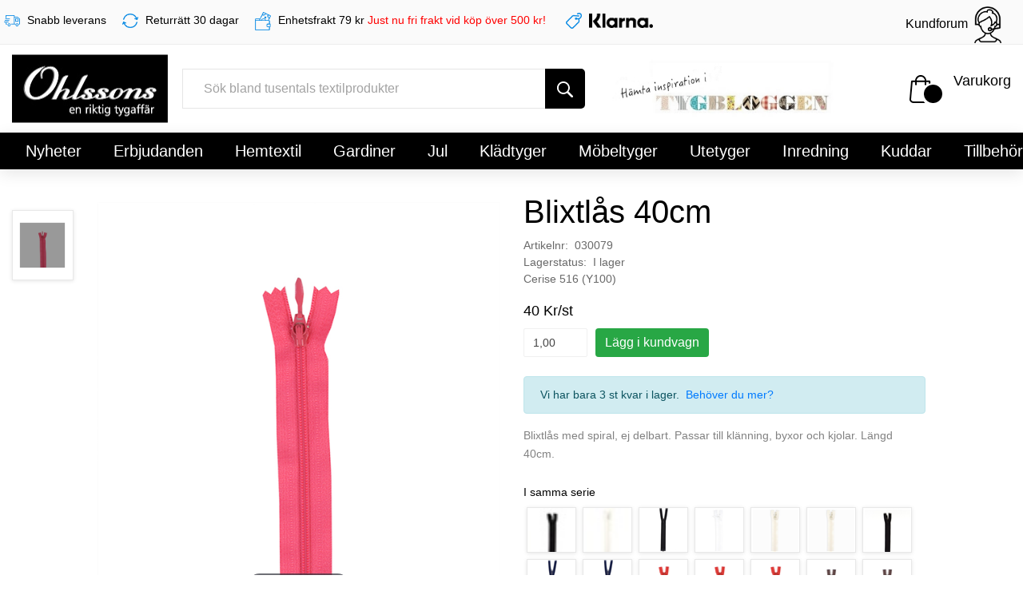

--- FILE ---
content_type: text/html; charset=utf-8
request_url: https://www.ohlssonstyger.se/sv/artikel/blixtlas-40cm-cerise-516-y100
body_size: 633186
content:
<!DOCTYPE html>
<html lang="sv">
<head>
    <meta charset="utf-8"/>
    <meta name="viewport" content="width=device-width, initial-scale=1.0"/>
    <meta name="google-site-verification" content="eTJxOriGWiC8SIxyOpnumTgO09tXwseE_SkDHZnlEHQ"/>
    <meta name="description" content="Blixtl&#xE5;s med spiral, ej delbart. Passar till kl&#xE4;nning, byxor och kjolar. L&#xE4;ngd 40cm."/>
    <link rel="canonical" href="https://www.ohlssonstyger.se/sv/artikel/blixtlas-40cm-cerise-516-y100"/>
    <link rel="icon" href="/favicon-webpage.ico"/>
    <link rel="apple-touch-icon" sizes="57x57" href="https://image.ohlssonstyger.se/images/ohlssons-tyger-logo-sm.jpg"/>
    <link rel="apple-touch-icon-precomposed" sizes="57x57" href="https://image.ohlssonstyger.se/images/ohlssons-tyger-logo-sm.jpg"/>
    <link rel="apple-touch-icon-precomposed" sizes="72x72" href="https://image.ohlssonstyger.se/images/ohlssons-tyger-logo-sm.jpg"/>
    <link rel="apple-touch-icon-precomposed" sizes="144x144" href="https://image.ohlssonstyger.se/images/ohlssons-tyger-logo-sm.jpg"/>
    <link rel="apple-touch-icon-precomposed" sizes="114x114" href="https://image.ohlssonstyger.se/images/ohlssons-tyger-logo-sm.jpg"/>
    <title>Blixtl&#xE5;s 40cm</title>


    <link rel="stylesheet" type="text/css" href="/lib/kendo-ui/styles/kendo.common-material.min.css?v=lnNi0OdkLkNfKCa31Zos19O0y519OZGFZD-Sx8pNJ98" />
    <link rel="stylesheet" type="text/css" href="/lib/kendo-ui/styles/kendo.material.min.css?v=ipIULqS4pPC4f1begB02NkmxyRN5j5YOt5jf_xrWm0E" />

    
    
        <link rel="stylesheet" type="text/css" href="/lib/mmenu/cs/mmenu.css?v=BhEKnYxIZAsIX7MAvJXXUEqC2zJnFg3U9mZ3adNH3p8">
        <link rel="stylesheet" type="text/css" href="/lib/bootstrap/dist/css/bootstrap.min.css?v=RFPXfz1treNzdUSUsnVsXoyNZNi_tz0sKMnHzQcLXUQ">
        <link rel="stylesheet" type="text/css" href="/css/slick.min.css?v=p9NtB5i4zyknxLk8Rd6N0C_d_FWW6Uq7jLJ6A4S1AbY">
        <link rel="stylesheet" type="text/css" href="/css/site.min.css?v=NAsUa25d0acJO5uMrnSA4IR0YUw1btZ8an8-sDhtGh8">
    
    
    

    <link rel="stylesheet" type="text/css" href="/lib/jssocials/jssocials.min.css?v=njtnwgi-VVI3RvpmjhWs-PwwrwsuxD-m0jLGc84RLcQ" />
    <link rel="stylesheet" type="text/css" href="/lib/jssocials/jssocials-theme-flat.min.css?v=huNqgH1QjJjXNoDR4aHetWFIjLdbuufEAY62GDaX0iM" />



<script>if(!"gdprAppliesGlobally" in window){window.gdprAppliesGlobally=true}if(!("cmp_id" in window)||window.cmp_id<1){window.cmp_id=0}if(!("cmp_cdid" in window)){window.cmp_cdid="e0a702c391cdc"}if(!("cmp_params" in window)){window.cmp_params=""}if(!("cmp_host" in window)){window.cmp_host="d.delivery.consentmanager.net"}if(!("cmp_cdn" in window)){window.cmp_cdn="cdn.consentmanager.net"}if(!("cmp_proto" in window)){window.cmp_proto="https:"}if(!("cmp_codesrc" in window)){window.cmp_codesrc="1"}window.cmp_getsupportedLangs=function(){var b=["DE","EN","FR","IT","NO","DA","FI","ES","PT","RO","BG","ET","EL","GA","HR","LV","LT","MT","NL","PL","SV","SK","SL","CS","HU","RU","SR","ZH","TR","UK","AR","BS"];if("cmp_customlanguages" in window){for(var a=0;a<window.cmp_customlanguages.length;a++){b.push(window.cmp_customlanguages[a].l.toUpperCase())}}return b};window.cmp_getRTLLangs=function(){var a=["AR"];if("cmp_customlanguages" in window){for(var b=0;b<window.cmp_customlanguages.length;b++){if("r" in window.cmp_customlanguages[b]&&window.cmp_customlanguages[b].r){a.push(window.cmp_customlanguages[b].l)}}}return a};window.cmp_getlang=function(j){if(typeof(j)!="boolean"){j=true}if(j&&typeof(cmp_getlang.usedlang)=="string"&&cmp_getlang.usedlang!==""){return cmp_getlang.usedlang}var g=window.cmp_getsupportedLangs();var c=[];var f=location.hash;var e=location.search;var a="languages" in navigator?navigator.languages:[];if(f.indexOf("cmplang=")!=-1){c.push(f.substr(f.indexOf("cmplang=")+8,2).toUpperCase())}else{if(e.indexOf("cmplang=")!=-1){c.push(e.substr(e.indexOf("cmplang=")+8,2).toUpperCase())}else{if("cmp_setlang" in window&&window.cmp_setlang!=""){c.push(window.cmp_setlang.toUpperCase())}else{if(a.length>0){for(var d=0;d<a.length;d++){c.push(a[d])}}}}}if("language" in navigator){c.push(navigator.language)}if("userLanguage" in navigator){c.push(navigator.userLanguage)}var h="";for(var d=0;d<c.length;d++){var b=c[d].toUpperCase();if(g.indexOf(b)!=-1){h=b;break}if(b.indexOf("-")!=-1){b=b.substr(0,2)}if(g.indexOf(b)!=-1){h=b;break}}if(h==""&&typeof(cmp_getlang.defaultlang)=="string"&&cmp_getlang.defaultlang!==""){return cmp_getlang.defaultlang}else{if(h==""){h="EN"}}h=h.toUpperCase();return h};(function(){var y=document;var z=y.getElementsByTagName;var j=window;var r="";var b="_en";if("cmp_getlang" in j){r=j.cmp_getlang().toLowerCase();if("cmp_customlanguages" in j){var g=j.cmp_customlanguages;for(var u=0;u<g.length;u++){if(g[u].l.toLowerCase()==r){r="en";break}}}b="_"+r}function A(e,D){e+="=";var d="";var m=e.length;var i=location;var E=i.hash;var w=i.search;var s=E.indexOf(e);var C=w.indexOf(e);if(s!=-1){d=E.substring(s+m,9999)}else{if(C!=-1){d=w.substring(C+m,9999)}else{return D}}var B=d.indexOf("&");if(B!=-1){d=d.substring(0,B)}return d}var n=("cmp_proto" in j)?j.cmp_proto:"https:";if(n!="http:"&&n!="https:"){n="https:"}var h=("cmp_ref" in j)?j.cmp_ref:location.href;var k=y.createElement("script");k.setAttribute("data-cmp-ab","1");var c=A("cmpdesign","cmp_design" in j?j.cmp_design:"");var f=A("cmpregulationkey","cmp_regulationkey" in j?j.cmp_regulationkey:"");var v=A("cmpgppkey","cmp_gppkey" in j?j.cmp_gppkey:"");var p=A("cmpatt","cmp_att" in j?j.cmp_att:"");k.src=n+"//"+j.cmp_host+"/delivery/cmp.php?"+("cmp_id" in j&&j.cmp_id>0?"id="+j.cmp_id:"")+("cmp_cdid" in j?"&cdid="+j.cmp_cdid:"")+"&h="+encodeURIComponent(h)+(c!=""?"&cmpdesign="+encodeURIComponent(c):"")+(f!=""?"&cmpregulationkey="+encodeURIComponent(f):"")+(v!=""?"&cmpgppkey="+encodeURIComponent(v):"")+(p!=""?"&cmpatt="+encodeURIComponent(p):"")+("cmp_params" in j?"&"+j.cmp_params:"")+(y.cookie.length>0?"&__cmpfcc=1":"")+"&l="+r.toLowerCase()+"&o="+(new Date()).getTime();k.type="text/javascript";k.async=true;if(y.currentScript&&y.currentScript.parentElement){y.currentScript.parentElement.appendChild(k)}else{if(y.body){y.body.appendChild(k)}else{var q=["body","div","span","script","head"];for(var u=0;u<q.length;u++){var x=z(q[u]);if(x.length>0){x[0].appendChild(k);break}}}}var o="js";var t=A("cmpdebugunminimized","cmpdebugunminimized" in j?j.cmpdebugunminimized:0)>0?"":".min";var a=A("cmpdebugcoverage","cmp_debugcoverage" in j?j.cmp_debugcoverage:"");if(a=="1"){o="instrumented";t=""}var k=y.createElement("script");k.src=n+"//"+j.cmp_cdn+"/delivery/"+o+"/cmp"+b+t+".js";k.type="text/javascript";k.setAttribute("data-cmp-ab","1");k.async=true;if(y.currentScript&&y.currentScript.parentElement){y.currentScript.parentElement.appendChild(k)}else{if(y.body){y.body.appendChild(k)}else{var x=z("body");if(x.length==0){x=z("div")}if(x.length==0){x=z("span")}if(x.length==0){x=z("ins")}if(x.length==0){x=z("script")}if(x.length==0){x=z("head")}if(x.length>0){x[0].appendChild(k)}}}})();window.cmp_addFrame=function(b){if(!window.frames[b]){if(document.body){var a=document.createElement("iframe");a.style.cssText="display:none";if("cmp_cdn" in window&&"cmp_ultrablocking" in window&&window.cmp_ultrablocking>0){a.src="//"+window.cmp_cdn+"/delivery/empty.html"}a.name=b;a.setAttribute("title","Intentionally hidden, please ignore");a.setAttribute("role","none");a.setAttribute("tabindex","-1");document.body.appendChild(a)}else{window.setTimeout(window.cmp_addFrame,10,b)}}};window.cmp_rc=function(h){var b=document.cookie;var f="";var d=0;while(b!=""&&d<100){d++;while(b.substr(0,1)==" "){b=b.substr(1,b.length)}var g=b.substring(0,b.indexOf("="));if(b.indexOf(";")!=-1){var c=b.substring(b.indexOf("=")+1,b.indexOf(";"))}else{var c=b.substr(b.indexOf("=")+1,b.length)}if(h==g){f=c}var e=b.indexOf(";")+1;if(e==0){e=b.length}b=b.substring(e,b.length)}return(f)};window.cmp_stub=function(){var a=arguments;__cmp.a=__cmp.a||[];if(!a.length){return __cmp.a}else{if(a[0]==="ping"){if(a[1]===2){a[2]({gdprApplies:gdprAppliesGlobally,cmpLoaded:false,cmpStatus:"stub",displayStatus:"hidden",apiVersion:"2.2",cmpId:31},true)}else{a[2](false,true)}}else{if(a[0]==="getUSPData"){a[2]({version:1,uspString:window.cmp_rc("")},true)}else{if(a[0]==="getTCData"){__cmp.a.push([].slice.apply(a))}else{if(a[0]==="addEventListener"||a[0]==="removeEventListener"){__cmp.a.push([].slice.apply(a))}else{if(a.length==4&&a[3]===false){a[2]({},false)}else{__cmp.a.push([].slice.apply(a))}}}}}}};window.cmp_gpp_ping=function(){return{gppVersion:"1.1",cmpStatus:"stub",cmpDisplayStatus:"hidden",signalStatus:"no ready",supportedAPIs:["5:tcfcav1","7:usnat","8:usca","9:usva","10:usco","11:usut","12:usct"],cmpId:31,sectionList:[],applicableSections:[0],gppString:"",parsedSections:{}}};window.cmp_gppstub=function(){var c=arguments;__gpp.q=__gpp.q||[];if(!c.length){return __gpp.q}var h=c[0];var g=c.length>1?c[1]:null;var f=c.length>2?c[2]:null;var a=null;var j=false;if(h==="ping"){a=window.cmp_gpp_ping();j=true}else{if(h==="addEventListener"){__gpp.e=__gpp.e||[];if(!("lastId" in __gpp)){__gpp.lastId=0}__gpp.lastId++;var d=__gpp.lastId;__gpp.e.push({id:d,callback:g});a={eventName:"listenerRegistered",listenerId:d,data:true,pingData:window.cmp_gpp_ping()};j=true}else{if(h==="removeEventListener"){__gpp.e=__gpp.e||[];a=false;for(var e=0;e<__gpp.e.length;e++){if(__gpp.e[e].id==f){__gpp.e[e].splice(e,1);a=true;break}}j=true}else{__gpp.q.push([].slice.apply(c))}}}if(a!==null&&typeof(g)==="function"){g(a,j)}};window.cmp_msghandler=function(d){var a=typeof d.data==="string";try{var c=a?JSON.parse(d.data):d.data}catch(f){var c=null}if(typeof(c)==="object"&&c!==null&&"__cmpCall" in c){var b=c.__cmpCall;window.__cmp(b.command,b.parameter,function(h,g){var e={__cmpReturn:{returnValue:h,success:g,callId:b.callId}};d.source.postMessage(a?JSON.stringify(e):e,"*")})}if(typeof(c)==="object"&&c!==null&&"__uspapiCall" in c){var b=c.__uspapiCall;window.__uspapi(b.command,b.version,function(h,g){var e={__uspapiReturn:{returnValue:h,success:g,callId:b.callId}};d.source.postMessage(a?JSON.stringify(e):e,"*")})}if(typeof(c)==="object"&&c!==null&&"__tcfapiCall" in c){var b=c.__tcfapiCall;window.__tcfapi(b.command,b.version,function(h,g){var e={__tcfapiReturn:{returnValue:h,success:g,callId:b.callId}};d.source.postMessage(a?JSON.stringify(e):e,"*")},b.parameter)}if(typeof(c)==="object"&&c!==null&&"__gppCall" in c){var b=c.__gppCall;window.__gpp(b.command,function(h,g){var e={__gppReturn:{returnValue:h,success:g,callId:b.callId}};d.source.postMessage(a?JSON.stringify(e):e,"*")},"parameter" in b?b.parameter:null,"version" in b?b.version:1)}};window.cmp_setStub=function(a){if(!(a in window)||(typeof(window[a])!=="function"&&typeof(window[a])!=="object"&&(typeof(window[a])==="undefined"||window[a]!==null))){window[a]=window.cmp_stub;window[a].msgHandler=window.cmp_msghandler;window.addEventListener("message",window.cmp_msghandler,false)}};window.cmp_setGppStub=function(a){if(!(a in window)||(typeof(window[a])!=="function"&&typeof(window[a])!=="object"&&(typeof(window[a])==="undefined"||window[a]!==null))){window[a]=window.cmp_gppstub;window[a].msgHandler=window.cmp_msghandler;window.addEventListener("message",window.cmp_msghandler,false)}};window.cmp_addFrame("__cmpLocator");if(!("cmp_disableusp" in window)||!window.cmp_disableusp){window.cmp_addFrame("__uspapiLocator")}if(!("cmp_disabletcf" in window)||!window.cmp_disabletcf){window.cmp_addFrame("__tcfapiLocator")}if(!("cmp_disablegpp" in window)||!window.cmp_disablegpp){window.cmp_addFrame("__gppLocator")}window.cmp_setStub("__cmp");if(!("cmp_disabletcf" in window)||!window.cmp_disabletcf){window.cmp_setStub("__tcfapi")}if(!("cmp_disableusp" in window)||!window.cmp_disableusp){window.cmp_setStub("__uspapi")}if(!("cmp_disablegpp" in window)||!window.cmp_disablegpp){window.cmp_setGppStub("__gpp")};</script>    
    
        <script type="text/javascript" src="/lib/jquery/dist/jquery.min.js?v=UOb7_EV0Xzs8PXj48XltCgr3VCWgIEa3ulZoywLSL8s"></script>
        <script type="text/javascript" src="/lib/kendo-ui/js/kendo.custom.min.js?v=CLhgZbq6FoxS5DL-pUXGPLVLVeayre_KEaXZjH78ZHU"></script>
        <script type="text/javascript" src="/lib/kendo-ui/js/cultures/kendo.culture.sv-SE.min.js?v=2UHfe-yo2nw5zBcwXokzRZJeBgl7_CFlP8ISrJud5X4"></script>
    
    
    

    <script type="text/javascript" src="/lib/jssocials/jssocials.min.js?v=zPUYB1BN2mynR3z797-sw6q8kScoWHDkrUuhumD8l8E"></script>



    
<!-- Google tag (gtag.js) -->
<script async type="text/plain" class="cmplazyload" data-cmp-ab="1" data-cmp-vendor="s26" data-cmp-src="https://www.googletagmanager.com/gtag/js?id=G-489WPKZ6J0"></script>
<script>
    window.dataLayer = window.dataLayer || [];
    function gtag() { dataLayer.push(arguments); }
    gtag('js', new Date());

    //gtag('config', 'G-489WPKZ6J0', { 'debug_mode': true });
    gtag('config', 'G-489WPKZ6J0');
</script>
<meta property="og:url" content="https://www.ohlssonstyger.se/sv/artikel/blixtlas-40cm-cerise-516-y100" />
<meta property="og:type" content="article" />
<meta property="og:title" content="Blixtl&#xE5;s 40cm" />
<meta property="og:description" content="Blixtl&#xE5;s med spiral, ej delbart. Passar till kl&#xE4;nning, byxor och kjolar. L&#xE4;ngd 40cm." />
<meta property="og:image" content="https://image.ohlssonstyger.se/images/ProductImages/Shop_1/FullSize/fccdf5ab37104cbdb0ad30b5b1b4f555.jpg">
<meta property="og:image:secure_url" content="https://image.ohlssonstyger.se/images/ProductImages/Shop_1/FullSize/fccdf5ab37104cbdb0ad30b5b1b4f555.jpg">

<script type="text/plain" class="cmplazyload" data-cmp-vendor="s7">
    !function(f,b,e,v,n,t,s)
    {/*if(f.fbq)return;*/n=f.fbq=function(){n.callMethod?
    n.callMethod.apply(n,arguments):n.queue.push(arguments)};
    if(!f._fbq)f._fbq=n;n.push=n;n.loaded=!0;n.version='2.0';
    n.queue=[];t=b.createElement(e);t.async=!0;
    t.src=v;s=b.getElementsByTagName(e)[0];
    s.parentNode.insertBefore(t,s)}
    (window, document,'script','https://connect.facebook.net/en_US/fbevents.js');
    fbq('init', '130212100898905');
    fbq('track', 'PageView');
</script>
<!-- Google Tag Manager -->
<script type="text/plain" class="cmplazyload" data-cmp-ab="1" data-cmp-vendor="s905">
    (function (w, d, s, l, i) {
        w[l] = w[l] || []; w[l].push({
            'gtm.start':
                new Date().getTime(), event: 'gtm.js'
        }); var f = d.getElementsByTagName(s)[0],
            j = d.createElement(s), dl = l != 'dataLayer' ? '&l=' + l : ''; j.async = true; j.src =
                'https://www.googletagmanager.com/gtm.js?id=' + i + dl; f.parentNode.insertBefore(j, f);
    })(window, document, 'script', 'dataLayer', 'GTM-WM4VWCG');</script>
<!-- End Google Tag Manager -->
<!-- Hotjar Tracking Code for www.ohlssonstyger.se -->
<script data-cmp-ab="1" data-cmp-vendor="s46" type="text/plain" class="cmplazyload">
    (function (h, o, t, j, a, r) {
        h.hj = h.hj || function () { (h.hj.q = h.hj.q || []).push(arguments) };
        h._hjSettings = { hjid: 2439205, hjsv: 6 };
        a = o.getElementsByTagName('head')[0];
        r = o.createElement('script'); r.async = 1;
        r.src = t + h._hjSettings.hjid + j + h._hjSettings.hjsv;
        a.appendChild(r);
    })(window, document, 'https://static.hotjar.com/c/hotjar-', '.js?sv=');
</script>    
</head>
<body>
<!-- Google Tag Manager (noscript) -->

<noscript>
    <iframe src="https://www.googletagmanager.com/ns.html?id=GTM-WM4VWCG"
            height="0" width="0" style="display:none;visibility:hidden"></iframe>
</noscript>

<!-- End Google Tag Manager (noscript) -->    <div class="super_container">
        <!-- Header -->
        <header class="header" id="dvEchargeFixedHeader">
            <!-- Top Bar -->
<!-- Top Bar -->
<div class="top_bar">
    <div class="container-fluid">
        <div class="row">
            <div class=" d-flex delivery" style="margin-right: 20px;">
                <div class="">
                    <div class="top_bar_menu" style="margin-top: 15px;">
                        <span>
                            <img src="/images/delivery.png" alt="delivery" style="width: 20px; margin-right: 5px;">
                        </span>
                        <span class="char_title">
                            Snabb leverans
                        </span>
                    </div>

                </div>
            </div>
            <div class=" d-flex" style="margin-right: 20px;">
                <div class="">
                    <div class="top_bar_menu" style="margin-top: 15px;">
                        <span>
                            <img src="/images/return.png" alt="return" style="width: 20px; margin-right: 5px;">
                        </span>
                        <span class="char_title">
                            Returr&#xE4;tt 30 dagar
                        </span>
                    </div>

                </div>
            </div>
            <div class=" d-flex" style="margin-right: 10px;">
                <div class="">
                    <div class="top_bar_menu" style="margin-top: 15px;">
                        <span>
                            <img src="/images/deliveryCost.png" alt="deliveryCost" style="width: 20px; margin-right: 5px;">
                        </span>
                        <span class="char_title">
                            Enhetsfrakt 79 kr
                        </span>
                        <span style="color: red;">
                            Just nu fri frakt vid köp över 500 kr!
                        </span>
                    </div>
                </div>
            </div>
            <div class="col d-flex klarna" style="margin-right: 20px;">
                <div class="">
                    <div class="top_bar_menu" style="margin-top: 15px;">
                        <span>
                            <img src="/images/tagPaymentProvider.png" alt="tagPaymentProvider" style="width: 20px; margin-right: 5px;">
                        </span>
                        <span class="char_title">
                            <img src="/images/Klarnalogo.png" style="height: 18px; margin-right: 5px;" alt="Klarnalogo" />
                        </span>
                    </div>
                </div>
            </div>
            <div class="col d-flex flex-row">
                <div class="ml-auto">
                    <div class="top_bar_menu">
                        <ul class="standard_dropdown top_bar_dropdown">

                            <li>
                                <a href="https://kundforum.ohlssonstyger.se"><span>Kundforum</span><img class="p-2" src="/images/kundforum.png" style="width: 50px;" alt="kundforum" /></a>
                            </li>
                        </ul>
                    </div>
                </div>
            </div>
        </div>
    </div>
</div><div class="header_main languageMobileMenu pb-2">
    <div class="container">
        <div class="row pt-2">
            <div class="col-lg-6 col-sm-6 col-6">
            </div>
        </div>
    </div>
</div>
            <!-- Header Main -->
            <div class="header_main">
                <div class="container">
                    <div class="row">

                        <!-- Logo -->
                        <div class="col-sm-3 col-3 col-lg-2 order-1">
                            <div class="logo_container">
                                <div class="logo img-responsive"><a href="/sv"><img src="/images/ohlssons-tyger-logo.jpg" alt="ohlssons-tyger-logo" /></a></div>
                            </div>
                        </div>

                        <!-- Search -->
                        <div class="col-lg-5 col-12 order-lg-2 order-3 text-lg-left text-right">
                            <div class="header_search">
                                <div class="header_search_content">
                                    <div class="header_search_form_container">
                                        <form id="frmMainSearch" action="/sv/kategori" class="header_search_form clearfix">
                                            <input id="txtMainSearch" type="search" name="searchText" required="required" style="font-size: 16px;" class="header_search_input" title="S&#xF6;k bland tusentals textilprodukter" placeholder="S&#xF6;k bland tusentals textilprodukter">
                                            <button id="btnMainSearch" type="button" class="header_search_button trans_300" value="Submit"><img src="/images/search.png" alt="search"></button>
                                        </form>
                                    </div>
                                </div>
                            </div>
                        </div>
                        <!-- tygbloggen -->
                        <div class="d-none d-md-block col-lg-3 col-12 order-lg-2 order-3 align-self-center">
                            <a target="_blank" href="https://www.tygbloggen.se"><img class="img-fluid" src="/images/tygbloggen.jpg" alt="tygbloggen" /></a>
                        </div>
                        <!-- Wishlist -->
                        <div class="col-sm-9 col-9 col-lg-2 order-lg-3 order-2 text-lg-left text-right">
                            <div class="wishlist_cart d-flex flex-row align-items-center justify-content-end">
                                <!-- Cart -->
                                <div class="d-flex flex-row align-items-center justify-content-end" id="displayCartSection">
                                    <div class="displayCart" id="dvCartDisplay" data-request-url="/sv/cart/getcartdisplay">
                                        
<div class="d-flex">
    <div class="cart_icon displayCartContent">
        <img src="/images/cart.png" alt="cart">
        <div class="cart_count">
            <span>
            </span>
        </div>
    </div>
    <div class="cart_content displayCartContent">
        <div class="cart_text">
Varukorg        </div>
        <div class="cart_price">
        </div>
    </div>
</div>

                                    </div>
                                </div>


                            </div>
                        </div>
                    </div>
                </div>
            </div>
            <!-- Main Navigation -->
            <div class="header_main">
                <div class="container" id="dvCartDetail">
                </div>
            </div>
<div class="categoryMobileMenu">
    <div class="row">
        <div class="col-6 text-white" style="padding-top: 11px; padding-left: 20px;">
            <a href="#ecmenu" class="text-white" aria-label="mobilemenu">
                <span class="fa fa-align-justify ml-1" style="font-size: 20px;"></span>
            </a>
        </div>
        <div class="col-6 text-right text-white" style="padding-top: 9px;">
            <span class="pr-3">
                <a href="https://kundforum.ohlssonstyger.se"><span class="text-white pr-2">Kundforum</span><img src="/images/kundforumWhite.png" alt="kundforumWhite" style="width: 20px; color: white;" /></a>
            </span>
        </div>
    </div>

</div>            <div class="categoryMobileMenu" style="display: none;">
                <nav class="main_nav nav navbar navbar-expand-lg bg-primary pt-0 pb-0">
                    <div class="collapse navbar-collapse">
                        <style type='text/css'>
    .mm-menu {
        --mm-listitem-size: 36px;
    }
    .nav-link-mobile {
        display: block;
        padding: 0.5rem 0.5rem;
    }
    .mm-navbar {
        --mm-color-background: #000000;
        --mm-color-text-dimmed: #fff;
        --mm-color-button: #fff;
    }

    .mm-panel {
        --mm-color-background: #000000;
        --mm-color-text: #fbfbfb;
        --mm-color-border: #7f7e7e;
        --mm-color-button: #fbfbfb;
    }
</style>
<nav id="ecmenu" style="font-size: 16px;">
    <ul>
            <li>
                    <span>
                        Nyheter
                    </span>
                    <ul>
                        <li style="font-weight: bold;">
                            <a href="/sv/kategori/nyheter">
                                <div class="row pl-3">
                                    <div class="col-auto pl-1 pr-0 align-self-center">
                                        <img data-src="https://image.ohlssonstyger.se/images/ProductImages/Shop_1/Categories/d513439048854bc89023fc1a3506729f.jpg" alt="Nyheter" class="lazyload rounded-circle" style="width: 30px; height: 30px">
                                    </div>
                                    <div class="col-auto pl-1 pr-1 align-self-center">
                                        <span class="nav-link-mobile">Visa allt inom Nyheter</span>
                                    </div>
                                </div>
                            </a>
                        </li>
                            <li>
                                <a href="/sv/kategori/nyheter-nya-inredningstyger">
                                    <div class="row pl-3">
                                        <div class="col-auto pl-1 pr-0 align-self-center">
                                            <img data-src="https://image.ohlssonstyger.se/images/ProductImages/Shop_1/Categories/519a4c2e4ccb4ba09e2458f224e4839b.jpg" alt="Nya Inredningstyger" class="lazyload rounded-circle" style="width: 30px; height: 30px">
                                        </div>
                                        <div class="col-auto pl-1 pr-1 align-self-center">
                                            <span class="nav-link-mobile">Nya Inredningstyger</span>
                                        </div>
                                    </div>
                                </a>
                            </li>
                            <li>
                                <a href="/sv/kategori/nyheter-nya-gardiner">
                                    <div class="row pl-3">
                                        <div class="col-auto pl-1 pr-0 align-self-center">
                                            <img data-src="https://image.ohlssonstyger.se/images/ProductImages/Shop_1/Categories/884bb6fea7dd483dab79680a6c892589.jpg" alt="Nya Gardiner" class="lazyload rounded-circle" style="width: 30px; height: 30px">
                                        </div>
                                        <div class="col-auto pl-1 pr-1 align-self-center">
                                            <span class="nav-link-mobile">Nya Gardiner</span>
                                        </div>
                                    </div>
                                </a>
                            </li>
                            <li>
                                <a href="/sv/kategori/nyheter-ny-dukvav">
                                    <div class="row pl-3">
                                        <div class="col-auto pl-1 pr-0 align-self-center">
                                            <img data-src="https://image.ohlssonstyger.se/images/ProductImages/Shop_1/Categories/fd315059ca7d4f0c9edc3a499113521d.jpg" alt="Ny Dukv&#xE4;v" class="lazyload rounded-circle" style="width: 30px; height: 30px">
                                        </div>
                                        <div class="col-auto pl-1 pr-1 align-self-center">
                                            <span class="nav-link-mobile">Ny Dukv&#xE4;v</span>
                                        </div>
                                    </div>
                                </a>
                            </li>
                            <li>
                                <a href="/sv/kategori/nyheter-nya-vaxdukar">
                                    <div class="row pl-3">
                                        <div class="col-auto pl-1 pr-0 align-self-center">
                                            <img data-src="https://image.ohlssonstyger.se/images/ProductImages/Shop_1/Categories/81eaa225ce2d4c0e8f2f4c94ec2c21b5.jpg" alt="Nya Vaxdukar" class="lazyload rounded-circle" style="width: 30px; height: 30px">
                                        </div>
                                        <div class="col-auto pl-1 pr-1 align-self-center">
                                            <span class="nav-link-mobile">Nya Vaxdukar</span>
                                        </div>
                                    </div>
                                </a>
                            </li>
                            <li>
                                <a href="/sv/kategori/nyheter-nya-mobeltyger">
                                    <div class="row pl-3">
                                        <div class="col-auto pl-1 pr-0 align-self-center">
                                            <img data-src="https://image.ohlssonstyger.se/images/ProductImages/Shop_1/Categories/787ac0ce1eb44977813c9c3d2c576bf6.jpg" alt="Nya M&#xF6;beltyger" class="lazyload rounded-circle" style="width: 30px; height: 30px">
                                        </div>
                                        <div class="col-auto pl-1 pr-1 align-self-center">
                                            <span class="nav-link-mobile">Nya M&#xF6;beltyger</span>
                                        </div>
                                    </div>
                                </a>
                            </li>
                            <li>
                                <a href="/sv/kategori/nyheter-nya-kladtyger">
                                    <div class="row pl-3">
                                        <div class="col-auto pl-1 pr-0 align-self-center">
                                            <img data-src="https://image.ohlssonstyger.se/images/ProductImages/Shop_1/Categories/547bed5685b140cba232555223ed3c06.jpg" alt="Nya Kl&#xE4;dtyger" class="lazyload rounded-circle" style="width: 30px; height: 30px">
                                        </div>
                                        <div class="col-auto pl-1 pr-1 align-self-center">
                                            <span class="nav-link-mobile">Nya Kl&#xE4;dtyger</span>
                                        </div>
                                    </div>
                                </a>
                            </li>
                            <li>
                                <a href="/sv/kategori/nyheter-nya-inredningsdetaljer">
                                    <div class="row pl-3">
                                        <div class="col-auto pl-1 pr-0 align-self-center">
                                            <img data-src="https://image.ohlssonstyger.se/images/ProductImages/Shop_1/Categories/ee244d74db3a4b12b3f4739f03969480.jpg" alt="Nya Inredningsdetaljer" class="lazyload rounded-circle" style="width: 30px; height: 30px">
                                        </div>
                                        <div class="col-auto pl-1 pr-1 align-self-center">
                                            <span class="nav-link-mobile">Nya Inredningsdetaljer</span>
                                        </div>
                                    </div>
                                </a>
                            </li>
                            <li>
                                <a href="/sv/kategori/nyheter-nya-kuddfodral">
                                    <div class="row pl-3">
                                        <div class="col-auto pl-1 pr-0 align-self-center">
                                            <img data-src="https://image.ohlssonstyger.se/images/ProductImages/Shop_1/Categories/28b37ff49167492a8eff942cb0be6971.jpg" alt="Nya Kuddfodral" class="lazyload rounded-circle" style="width: 30px; height: 30px">
                                        </div>
                                        <div class="col-auto pl-1 pr-1 align-self-center">
                                            <span class="nav-link-mobile">Nya Kuddfodral</span>
                                        </div>
                                    </div>
                                </a>
                            </li>
                            <li>
                                <a href="/sv/kategori/nyheter-nya-garner">
                                    <div class="row pl-3">
                                        <div class="col-auto pl-1 pr-0 align-self-center">
                                            <img data-src="https://image.ohlssonstyger.se/images/ProductImages/Shop_1/Categories/01ef92fae4474afcbae96e866a15a384.jpg" alt="Nya Garner" class="lazyload rounded-circle" style="width: 30px; height: 30px">
                                        </div>
                                        <div class="col-auto pl-1 pr-1 align-self-center">
                                            <span class="nav-link-mobile">Nya Garner</span>
                                        </div>
                                    </div>
                                </a>
                            </li>
                            <li>
                                <a href="/sv/kategori/nyheter-nya-tillbehor">
                                    <div class="row pl-3">
                                        <div class="col-auto pl-1 pr-0 align-self-center">
                                            <img data-src="https://image.ohlssonstyger.se/images/ProductImages/Shop_1/Categories/33a377f6d77842b3aecabe8f44729ba9.jpg" alt="Nya Tillbeh&#xF6;r" class="lazyload rounded-circle" style="width: 30px; height: 30px">
                                        </div>
                                        <div class="col-auto pl-1 pr-1 align-self-center">
                                            <span class="nav-link-mobile">Nya Tillbeh&#xF6;r</span>
                                        </div>
                                    </div>
                                </a>
                            </li>
                    </ul>
            </li>
            <li>
                    <span>
                        Erbjudanden
                    </span>
                    <ul>
                        <li style="font-weight: bold;">
                            <a href="/sv/kategori/erbjudanden">
                                <div class="row pl-3">
                                    <div class="col-auto pl-1 pr-0 align-self-center">
                                        <img data-src="https://image.ohlssonstyger.se/images/ProductImages/Shop_1/Categories/3250a663107040c48f395620f80df9ba.jpg" alt="Erbjudanden" class="lazyload rounded-circle" style="width: 30px; height: 30px">
                                    </div>
                                    <div class="col-auto pl-1 pr-1 align-self-center">
                                        <span class="nav-link-mobile">Visa allt inom Erbjudanden</span>
                                    </div>
                                </div>
                            </a>
                        </li>
                            <li>
                                <a href="/sv/kategori/erbjudanden-julgardiner-50">
                                    <div class="row pl-3">
                                        <div class="col-auto pl-1 pr-0 align-self-center">
                                            <img data-src="https://image.ohlssonstyger.se/images/ProductImages/Shop_1/Categories/368440fc7a324705b6b6129f7cbe7683.jpg" alt="Julgardiner 50%" class="lazyload rounded-circle" style="width: 30px; height: 30px">
                                        </div>
                                        <div class="col-auto pl-1 pr-1 align-self-center">
                                            <span class="nav-link-mobile">Julgardiner 50%</span>
                                        </div>
                                    </div>
                                </a>
                            </li>
                    </ul>
            </li>
            <li>
                    <span>
                        Hemtextil
                    </span>
                    <ul>
                        <li style="font-weight: bold;">
                            <a href="/sv/kategori/hemtextil">
                                <div class="row pl-3">
                                    <div class="col-auto pl-1 pr-0 align-self-center">
                                        <img data-src="https://image.ohlssonstyger.se/images/ProductImages/Shop_1/Categories/b4246e8360114168a30a3dd344dd24d8.jpg" alt="Hemtextil" class="lazyload rounded-circle" style="width: 30px; height: 30px">
                                    </div>
                                    <div class="col-auto pl-1 pr-1 align-self-center">
                                        <span class="nav-link-mobile">Visa allt inom Hemtextil</span>
                                    </div>
                                </div>
                            </a>
                        </li>
                            <li>
                                <a href="/sv/kategori/hemtextil-bomullstyger">
                                    <div class="row pl-3">
                                        <div class="col-auto pl-1 pr-0 align-self-center">
                                            <img data-src="https://image.ohlssonstyger.se/images/ProductImages/Shop_1/Categories/1dc6c35da7194816b77293cafff81060.jpg" alt="Bomullstyger" class="lazyload rounded-circle" style="width: 30px; height: 30px">
                                        </div>
                                        <div class="col-auto pl-1 pr-1 align-self-center">
                                            <span class="nav-link-mobile">Bomullstyger</span>
                                        </div>
                                    </div>
                                </a>
                            </li>
                            <li>
                                <a href="/sv/kategori/hemtextil-canvas">
                                    <div class="row pl-3">
                                        <div class="col-auto pl-1 pr-0 align-self-center">
                                            <img data-src="https://image.ohlssonstyger.se/images/ProductImages/Shop_1/Categories/3b64de3c69cf4dbf90224132f436a7fb.jpg" alt="Canvas" class="lazyload rounded-circle" style="width: 30px; height: 30px">
                                        </div>
                                        <div class="col-auto pl-1 pr-1 align-self-center">
                                            <span class="nav-link-mobile">Canvas</span>
                                        </div>
                                    </div>
                                </a>
                            </li>
                            <li>
                                <a href="/sv/kategori/hemtextil-duktyger">
                                    <div class="row pl-3">
                                        <div class="col-auto pl-1 pr-0 align-self-center">
                                            <img data-src="https://image.ohlssonstyger.se/images/ProductImages/Shop_1/Categories/10b45e77a1644c4498aca4962d72e026.jpg" alt="Duktyger" class="lazyload rounded-circle" style="width: 30px; height: 30px">
                                        </div>
                                        <div class="col-auto pl-1 pr-1 align-self-center">
                                            <span class="nav-link-mobile">Duktyger</span>
                                        </div>
                                    </div>
                                </a>
                            </li>
                            <li>
                                <a href="/sv/kategori/hemtextil-flamsakra-tyger">
                                    <div class="row pl-3">
                                        <div class="col-auto pl-1 pr-0 align-self-center">
                                            <img data-src="https://image.ohlssonstyger.se/images/ProductImages/Shop_1/Categories/0d094b116e994317bd7c14df09047e96.jpg" alt="Flams&#xE4;kra tyger" class="lazyload rounded-circle" style="width: 30px; height: 30px">
                                        </div>
                                        <div class="col-auto pl-1 pr-1 align-self-center">
                                            <span class="nav-link-mobile">Flams&#xE4;kra tyger</span>
                                        </div>
                                    </div>
                                </a>
                            </li>
                            <li>
                                <a href="/sv/kategori/hemtextil-fuskpals">
                                    <div class="row pl-3">
                                        <div class="col-auto pl-1 pr-0 align-self-center">
                                            <img data-src="https://image.ohlssonstyger.se/images/ProductImages/Shop_1/Categories/845b1023a9274a61812a886f549b131a.jpg" alt="Fuskp&#xE4;ls" class="lazyload rounded-circle" style="width: 30px; height: 30px">
                                        </div>
                                        <div class="col-auto pl-1 pr-1 align-self-center">
                                            <span class="nav-link-mobile">Fuskp&#xE4;ls</span>
                                        </div>
                                    </div>
                                </a>
                            </li>
                            <li>
                                <a href="/sv/kategori/hemtextil-fuskskinn">
                                    <div class="row pl-3">
                                        <div class="col-auto pl-1 pr-0 align-self-center">
                                            <img data-src="https://image.ohlssonstyger.se/images/ProductImages/Shop_1/Categories/8b3fa3e3186a4b11871128be099513d4.jpg" alt="Fuskskinn" class="lazyload rounded-circle" style="width: 30px; height: 30px">
                                        </div>
                                        <div class="col-auto pl-1 pr-1 align-self-center">
                                            <span class="nav-link-mobile">Fuskskinn</span>
                                        </div>
                                    </div>
                                </a>
                            </li>
                            <li>
                                <a href="/sv/kategori/hemtextil-gardintyger">
                                    <div class="row pl-3">
                                        <div class="col-auto pl-1 pr-0 align-self-center">
                                            <img data-src="https://image.ohlssonstyger.se/images/ProductImages/Shop_1/Categories/22df35195a134902aea6e3ffa6e94f8f.jpg" alt="Gardintyger" class="lazyload rounded-circle" style="width: 30px; height: 30px">
                                        </div>
                                        <div class="col-auto pl-1 pr-1 align-self-center">
                                            <span class="nav-link-mobile">Gardintyger</span>
                                        </div>
                                    </div>
                                </a>
                            </li>
                            <li>
                                <a href="/sv/kategori/hemtextil-galon">
                                    <div class="row pl-3">
                                        <div class="col-auto pl-1 pr-0 align-self-center">
                                            <img data-src="https://image.ohlssonstyger.se/images/ProductImages/Shop_1/Categories/c5bf6a23830c44a7a1b81c8b8d7e867e.jpg" alt="Galon" class="lazyload rounded-circle" style="width: 30px; height: 30px">
                                        </div>
                                        <div class="col-auto pl-1 pr-1 align-self-center">
                                            <span class="nav-link-mobile">Galon</span>
                                        </div>
                                    </div>
                                </a>
                            </li>
                            <li>
                                <a href="/sv/kategori/hemtextil-gobeliner">
                                    <div class="row pl-3">
                                        <div class="col-auto pl-1 pr-0 align-self-center">
                                            <img data-src="https://image.ohlssonstyger.se/images/ProductImages/Shop_1/Categories/944be81ad4b94beb8027c287da08ec38.jpg" alt="Gobeliner" class="lazyload rounded-circle" style="width: 30px; height: 30px">
                                        </div>
                                        <div class="col-auto pl-1 pr-1 align-self-center">
                                            <span class="nav-link-mobile">Gobeliner</span>
                                        </div>
                                    </div>
                                </a>
                            </li>
                            <li>
                                <a href="/sv/kategori/hemtextil-hobbyfilt">
                                    <div class="row pl-3">
                                        <div class="col-auto pl-1 pr-0 align-self-center">
                                            <img data-src="https://image.ohlssonstyger.se/images/ProductImages/Shop_1/Categories/449fcd45a5dc4059a08e2009a3cc5b1b.jpg" alt="Hobbyfilt" class="lazyload rounded-circle" style="width: 30px; height: 30px">
                                        </div>
                                        <div class="col-auto pl-1 pr-1 align-self-center">
                                            <span class="nav-link-mobile">Hobbyfilt</span>
                                        </div>
                                    </div>
                                </a>
                            </li>
                            <li>
                                <a href="/sv/kategori/hemtextil-inredningstyger">
                                    <div class="row pl-3">
                                        <div class="col-auto pl-1 pr-0 align-self-center">
                                            <img data-src="https://image.ohlssonstyger.se/images/ProductImages/Shop_1/Categories/f896a1aba4ca4a0d96c7dc955dad9642.jpg" alt="Inredningstyger" class="lazyload rounded-circle" style="width: 30px; height: 30px">
                                        </div>
                                        <div class="col-auto pl-1 pr-1 align-self-center">
                                            <span class="nav-link-mobile">Inredningstyger</span>
                                        </div>
                                    </div>
                                </a>
                            </li>
                            <li>
                                <a href="/sv/kategori/hemtextil-jacquarder">
                                    <div class="row pl-3">
                                        <div class="col-auto pl-1 pr-0 align-self-center">
                                            <img data-src="https://image.ohlssonstyger.se/images/ProductImages/Shop_1/Categories/e1076890e26845f0a4808aabacbf47b3.jpg" alt="Jacquarder" class="lazyload rounded-circle" style="width: 30px; height: 30px">
                                        </div>
                                        <div class="col-auto pl-1 pr-1 align-self-center">
                                            <span class="nav-link-mobile">Jacquarder</span>
                                        </div>
                                    </div>
                                </a>
                            </li>
                            <li>
                                <a href="/sv/kategori/hemtextil-jultyger">
                                    <div class="row pl-3">
                                        <div class="col-auto pl-1 pr-0 align-self-center">
                                            <img data-src="https://image.ohlssonstyger.se/images/ProductImages/Shop_1/Categories/83594727065c4728be51d7d705cad357.jpg" alt="Jultyger" class="lazyload rounded-circle" style="width: 30px; height: 30px">
                                        </div>
                                        <div class="col-auto pl-1 pr-1 align-self-center">
                                            <span class="nav-link-mobile">Jultyger</span>
                                        </div>
                                    </div>
                                </a>
                            </li>
                            <li>
                                <a href="/sv/kategori/hemtextil-jutevav">
                                    <div class="row pl-3">
                                        <div class="col-auto pl-1 pr-0 align-self-center">
                                            <img data-src="https://image.ohlssonstyger.se/images/ProductImages/Shop_1/Categories/7d524f3bf7e64715b4e492e05608e42b.png" alt="Jutev&#xE4;v" class="lazyload rounded-circle" style="width: 30px; height: 30px">
                                        </div>
                                        <div class="col-auto pl-1 pr-1 align-self-center">
                                            <span class="nav-link-mobile">Jutev&#xE4;v</span>
                                        </div>
                                    </div>
                                </a>
                            </li>
                            <li>
                                <a href="/sv/kategori/hemtextil-lapptackstyger">
                                    <div class="row pl-3">
                                        <div class="col-auto pl-1 pr-0 align-self-center">
                                            <img data-src="https://image.ohlssonstyger.se/images/ProductImages/Shop_1/Categories/7670d9e8f6a64d69886bb6ad44434f55.jpg" alt="Lappt&#xE4;ckstyger" class="lazyload rounded-circle" style="width: 30px; height: 30px">
                                        </div>
                                        <div class="col-auto pl-1 pr-1 align-self-center">
                                            <span class="nav-link-mobile">Lappt&#xE4;ckstyger</span>
                                        </div>
                                    </div>
                                </a>
                            </li>
                            <li>
                                <a href="/sv/kategori/hemtextil-lakansvav">
                                    <div class="row pl-3">
                                        <div class="col-auto pl-1 pr-0 align-self-center">
                                            <img data-src="https://image.ohlssonstyger.se/images/ProductImages/Shop_1/Categories/8803879016a24469bc6e1a9433a0ae1a.jpg" alt="Lakansv&#xE4;v" class="lazyload rounded-circle" style="width: 30px; height: 30px">
                                        </div>
                                        <div class="col-auto pl-1 pr-1 align-self-center">
                                            <span class="nav-link-mobile">Lakansv&#xE4;v</span>
                                        </div>
                                    </div>
                                </a>
                            </li>
                            <li>
                                <a href="/sv/kategori/hemtextil-linnetyger">
                                    <div class="row pl-3">
                                        <div class="col-auto pl-1 pr-0 align-self-center">
                                            <img data-src="https://image.ohlssonstyger.se/images/ProductImages/Shop_1/Categories/a26107d6d89348b1bd8a49705beec19a.jpg" alt="Linnetyger" class="lazyload rounded-circle" style="width: 30px; height: 30px">
                                        </div>
                                        <div class="col-auto pl-1 pr-1 align-self-center">
                                            <span class="nav-link-mobile">Linnetyger</span>
                                        </div>
                                    </div>
                                </a>
                            </li>
                            <li>
                                <a href="/sv/kategori/hemtextil-markisvav">
                                    <div class="row pl-3">
                                        <div class="col-auto pl-1 pr-0 align-self-center">
                                            <img data-src="https://image.ohlssonstyger.se/images/ProductImages/Shop_1/Categories/c2ecb14d84d349abad9b5551ec9b605e.jpg" alt="Markisv&#xE4;v" class="lazyload rounded-circle" style="width: 30px; height: 30px">
                                        </div>
                                        <div class="col-auto pl-1 pr-1 align-self-center">
                                            <span class="nav-link-mobile">Markisv&#xE4;v</span>
                                        </div>
                                    </div>
                                </a>
                            </li>
                            <li>
                                <a href="/sv/kategori/hemtextil-marina-tyger">
                                    <div class="row pl-3">
                                        <div class="col-auto pl-1 pr-0 align-self-center">
                                            <img data-src="https://image.ohlssonstyger.se/images/ProductImages/Shop_1/Categories/da2d2ec4b0704c0ca2892a6265d9b4d0.jpg" alt="Marina tyger" class="lazyload rounded-circle" style="width: 30px; height: 30px">
                                        </div>
                                        <div class="col-auto pl-1 pr-1 align-self-center">
                                            <span class="nav-link-mobile">Marina tyger</span>
                                        </div>
                                    </div>
                                </a>
                            </li>
                            <li>
                                <a href="/sv/kategori/hemtextil-myggnat">
                                    <div class="row pl-3">
                                        <div class="col-auto pl-1 pr-0 align-self-center">
                                            <img data-src="https://image.ohlssonstyger.se/images/ProductImages/Shop_1/Categories/7c0389367a664ca8b373a41626f11356.jpg" alt="Myggn&#xE4;t" class="lazyload rounded-circle" style="width: 30px; height: 30px">
                                        </div>
                                        <div class="col-auto pl-1 pr-1 align-self-center">
                                            <span class="nav-link-mobile">Myggn&#xE4;t</span>
                                        </div>
                                    </div>
                                </a>
                            </li>
                            <li>
                                <a href="/sv/kategori/hemtextil-morklaggande-tyger">
                                    <div class="row pl-3">
                                        <div class="col-auto pl-1 pr-0 align-self-center">
                                            <img data-src="https://image.ohlssonstyger.se/images/ProductImages/Shop_1/Categories/8da21da823f744d5bb7867b1b352d5e6.jpg" alt="M&#xF6;rkl&#xE4;ggande tyger" class="lazyload rounded-circle" style="width: 30px; height: 30px">
                                        </div>
                                        <div class="col-auto pl-1 pr-1 align-self-center">
                                            <span class="nav-link-mobile">M&#xF6;rkl&#xE4;ggande tyger</span>
                                        </div>
                                    </div>
                                </a>
                            </li>
                            <li>
                                <a href="/sv/kategori/hemtextil-mobeltyger">
                                    <div class="row pl-3">
                                        <div class="col-auto pl-1 pr-0 align-self-center">
                                            <img data-src="https://image.ohlssonstyger.se/images/ProductImages/Shop_1/Categories/84f949786ff144af90b61d5e8d05a5b8.jpg" alt="M&#xF6;beltyger" class="lazyload rounded-circle" style="width: 30px; height: 30px">
                                        </div>
                                        <div class="col-auto pl-1 pr-1 align-self-center">
                                            <span class="nav-link-mobile">M&#xF6;beltyger</span>
                                        </div>
                                    </div>
                                </a>
                            </li>
                            <li>
                                <a href="/sv/kategori/hemtextil-partityger-hemtextil">
                                    <div class="row pl-3">
                                        <div class="col-auto pl-1 pr-0 align-self-center">
                                            <img data-src="https://image.ohlssonstyger.se/images/ProductImages/Shop_1/Categories/f12a867f6ea54376944a1cb98969f166.jpg" alt="Partityger Hemtextil" class="lazyload rounded-circle" style="width: 30px; height: 30px">
                                        </div>
                                        <div class="col-auto pl-1 pr-1 align-self-center">
                                            <span class="nav-link-mobile">Partityger Hemtextil</span>
                                        </div>
                                    </div>
                                </a>
                            </li>
                            <li>
                                <a href="/sv/kategori/hemtextil-paskens-tyger">
                                    <div class="row pl-3">
                                        <div class="col-auto pl-1 pr-0 align-self-center">
                                            <img data-src="https://image.ohlssonstyger.se/images/ProductImages/Shop_1/Categories/530c761bcfdc40e983c67be1ae16bb5b.jpg" alt="P&#xE5;skens tyger" class="lazyload rounded-circle" style="width: 30px; height: 30px">
                                        </div>
                                        <div class="col-auto pl-1 pr-1 align-self-center">
                                            <span class="nav-link-mobile">P&#xE5;skens tyger</span>
                                        </div>
                                    </div>
                                </a>
                            </li>
                            <li>
                                <a href="/sv/kategori/hemtextil-sammetstyger">
                                    <div class="row pl-3">
                                        <div class="col-auto pl-1 pr-0 align-self-center">
                                            <img data-src="https://image.ohlssonstyger.se/images/ProductImages/Shop_1/Categories/5af6b2fc7fae4a37b0e6ccc888ff48b4.jpg" alt="Sammetstyger" class="lazyload rounded-circle" style="width: 30px; height: 30px">
                                        </div>
                                        <div class="col-auto pl-1 pr-1 align-self-center">
                                            <span class="nav-link-mobile">Sammetstyger</span>
                                        </div>
                                    </div>
                                </a>
                            </li>
                            <li>
                                <a href="/sv/kategori/hemtextil-skira-gardintyger">
                                    <div class="row pl-3">
                                        <div class="col-auto pl-1 pr-0 align-self-center">
                                            <img data-src="https://image.ohlssonstyger.se/images/ProductImages/Shop_1/Categories/233d68cbdff0432aa206aebf4e9cb1bc.jpg" alt="Skira Gardintyger" class="lazyload rounded-circle" style="width: 30px; height: 30px">
                                        </div>
                                        <div class="col-auto pl-1 pr-1 align-self-center">
                                            <span class="nav-link-mobile">Skira Gardintyger</span>
                                        </div>
                                    </div>
                                </a>
                            </li>
                            <li>
                                <a href="/sv/kategori/hemtextil-tyger-med-dubbel-bredd">
                                    <div class="row pl-3">
                                        <div class="col-auto pl-1 pr-0 align-self-center">
                                            <img data-src="https://image.ohlssonstyger.se/images/ProductImages/Shop_1/Categories/fbcd760a0fbf4e10b08827c99e486202.jpg" alt="Tyger med dubbel bredd" class="lazyload rounded-circle" style="width: 30px; height: 30px">
                                        </div>
                                        <div class="col-auto pl-1 pr-1 align-self-center">
                                            <span class="nav-link-mobile">Tyger med dubbel bredd</span>
                                        </div>
                                    </div>
                                </a>
                            </li>
                            <li>
                                <a href="/sv/kategori/hemtextil-ulltyger">
                                    <div class="row pl-3">
                                        <div class="col-auto pl-1 pr-0 align-self-center">
                                            <img data-src="https://image.ohlssonstyger.se/images/ProductImages/Shop_1/Categories/29add1556b72459f9a0b5c141530a129.jpg" alt="Ulltyger" class="lazyload rounded-circle" style="width: 30px; height: 30px">
                                        </div>
                                        <div class="col-auto pl-1 pr-1 align-self-center">
                                            <span class="nav-link-mobile">Ulltyger</span>
                                        </div>
                                    </div>
                                </a>
                            </li>
                            <li>
                                <a href="/sv/kategori/hemtextil-utevav">
                                    <div class="row pl-3">
                                        <div class="col-auto pl-1 pr-0 align-self-center">
                                            <img data-src="https://image.ohlssonstyger.se/images/ProductImages/Shop_1/Categories/3d3d1ebc57ef44059e7650169f093885.jpg" alt="Utev&#xE4;v" class="lazyload rounded-circle" style="width: 30px; height: 30px">
                                        </div>
                                        <div class="col-auto pl-1 pr-1 align-self-center">
                                            <span class="nav-link-mobile">Utev&#xE4;v</span>
                                        </div>
                                    </div>
                                </a>
                            </li>
                            <li>
                                <a href="/sv/kategori/hemtextil-utomhustyger">
                                    <div class="row pl-3">
                                        <div class="col-auto pl-1 pr-0 align-self-center">
                                            <img data-src="https://image.ohlssonstyger.se/images/ProductImages/Shop_1/Categories/004024750b744fe98b82aba02ebe943c.jpg" alt="Utomhustyger" class="lazyload rounded-circle" style="width: 30px; height: 30px">
                                        </div>
                                        <div class="col-auto pl-1 pr-1 align-self-center">
                                            <span class="nav-link-mobile">Utomhustyger</span>
                                        </div>
                                    </div>
                                </a>
                            </li>
                            <li>
                                <a href="/sv/kategori/hemtextil-vaxduk-rund-vaxduk">
                                    <div class="row pl-3">
                                        <div class="col-auto pl-1 pr-0 align-self-center">
                                            <img data-src="https://image.ohlssonstyger.se/images/ProductImages/Shop_1/Thumbs/ImageNotFound.png" alt="Rund Vaxduk" class="lazyload rounded-circle" style="width: 30px; height: 30px">
                                        </div>
                                        <div class="col-auto pl-1 pr-1 align-self-center">
                                            <span class="nav-link-mobile">Rund Vaxduk</span>
                                        </div>
                                    </div>
                                </a>
                            </li>
                            <li>
                                <a href="/sv/kategori/hemtextil-vaxduk">
                                    <div class="row pl-3">
                                        <div class="col-auto pl-1 pr-0 align-self-center">
                                            <img data-src="https://image.ohlssonstyger.se/images/ProductImages/Shop_1/Categories/a3a366f803a04d0593228eaafa052955.jpg" alt="Vaxduk" class="lazyload rounded-circle" style="width: 30px; height: 30px">
                                        </div>
                                        <div class="col-auto pl-1 pr-1 align-self-center">
                                            <span class="nav-link-mobile">Vaxduk</span>
                                        </div>
                                    </div>
                                </a>
                            </li>
                            <li>
                                <a href="/sv/kategori/hemtextil-vaxat-duktyg">
                                    <div class="row pl-3">
                                        <div class="col-auto pl-1 pr-0 align-self-center">
                                            <img data-src="https://image.ohlssonstyger.se/images/ProductImages/Shop_1/Categories/0afb9d2385fa4919918e1217c9d38995.jpg" alt="Vaxat duktyg" class="lazyload rounded-circle" style="width: 30px; height: 30px">
                                        </div>
                                        <div class="col-auto pl-1 pr-1 align-self-center">
                                            <span class="nav-link-mobile">Vaxat duktyg</span>
                                        </div>
                                    </div>
                                </a>
                            </li>
                            <li>
                                <a href="/sv/kategori/hemtextil-atervunna-tyger">
                                    <div class="row pl-3">
                                        <div class="col-auto pl-1 pr-0 align-self-center">
                                            <img data-src="https://image.ohlssonstyger.se/images/ProductImages/Shop_1/Categories/6389ccf76ed74f3aaffeb3b6859630d4.jpg" alt="&#xC5;tervunna tyger" class="lazyload rounded-circle" style="width: 30px; height: 30px">
                                        </div>
                                        <div class="col-auto pl-1 pr-1 align-self-center">
                                            <span class="nav-link-mobile">&#xC5;tervunna tyger</span>
                                        </div>
                                    </div>
                                </a>
                            </li>
                    </ul>
            </li>
            <li>
                    <span>
                        Gardiner
                    </span>
                    <ul>
                        <li style="font-weight: bold;">
                            <a href="/sv/kategori/gardiner">
                                <div class="row pl-3">
                                    <div class="col-auto pl-1 pr-0 align-self-center">
                                        <img data-src="https://image.ohlssonstyger.se/images/ProductImages/Shop_1/Categories/28fae95b76cb43bb9c213c9ce2d17802.jpg" alt="Gardiner" class="lazyload rounded-circle" style="width: 30px; height: 30px">
                                    </div>
                                    <div class="col-auto pl-1 pr-1 align-self-center">
                                        <span class="nav-link-mobile">Visa allt inom Gardiner</span>
                                    </div>
                                </div>
                            </a>
                        </li>
                            <li>
                                <a href="/sv/kategori/gardiner-alla-gardiner">
                                    <div class="row pl-3">
                                        <div class="col-auto pl-1 pr-0 align-self-center">
                                            <img data-src="https://image.ohlssonstyger.se/images/ProductImages/Shop_1/Categories/0c735e37c0a141ee8f5f4441663939fe.jpg" alt="Alla Gardiner" class="lazyload rounded-circle" style="width: 30px; height: 30px">
                                        </div>
                                        <div class="col-auto pl-1 pr-1 align-self-center">
                                            <span class="nav-link-mobile">Alla Gardiner</span>
                                        </div>
                                    </div>
                                </a>
                            </li>
                            <li>
                                <a href="/sv/kategori/gardiner-gardintillbehor">
                                    <div class="row pl-3">
                                        <div class="col-auto pl-1 pr-0 align-self-center">
                                            <img data-src="https://image.ohlssonstyger.se/images/ProductImages/Shop_1/Categories/9d97819737b5485aa56fdfa95e3c45bb.jpg" alt="Gardintillbeh&#xF6;r" class="lazyload rounded-circle" style="width: 30px; height: 30px">
                                        </div>
                                        <div class="col-auto pl-1 pr-1 align-self-center">
                                            <span class="nav-link-mobile">Gardintillbeh&#xF6;r</span>
                                        </div>
                                    </div>
                                </a>
                            </li>
                            <li>
                                <a href="/sv/kategori/gardiner-caf%C3%A9gardiner">
                                    <div class="row pl-3">
                                        <div class="col-auto pl-1 pr-0 align-self-center">
                                            <img data-src="https://image.ohlssonstyger.se/images/ProductImages/Shop_1/Categories/507dbafadd4446ed88f231d6a5c84f25.jpg" alt="Caf&#xE9;gardiner" class="lazyload rounded-circle" style="width: 30px; height: 30px">
                                        </div>
                                        <div class="col-auto pl-1 pr-1 align-self-center">
                                            <span class="nav-link-mobile">Caf&#xE9;gardiner</span>
                                        </div>
                                    </div>
                                </a>
                            </li>
                            <li>
                                <a href="/sv/kategori/gardiner-gardinkappor">
                                    <div class="row pl-3">
                                        <div class="col-auto pl-1 pr-0 align-self-center">
                                            <img data-src="https://image.ohlssonstyger.se/images/ProductImages/Shop_1/Categories/d26d894b4eac40c78935723ce051391c.jpg" alt="Gardinkappor" class="lazyload rounded-circle" style="width: 30px; height: 30px">
                                        </div>
                                        <div class="col-auto pl-1 pr-1 align-self-center">
                                            <span class="nav-link-mobile">Gardinkappor</span>
                                        </div>
                                    </div>
                                </a>
                            </li>
                            <li>
                                <a href="/sv/kategori/gardiner-gardinlangder-250cm">
                                    <div class="row pl-3">
                                        <div class="col-auto pl-1 pr-0 align-self-center">
                                            <img data-src="https://image.ohlssonstyger.se/images/ProductImages/Shop_1/Categories/c9984a256b6f42a3bcea9f8090eec2b3.jpg" alt="Gardinl&#xE4;ngder 250cm" class="lazyload rounded-circle" style="width: 30px; height: 30px">
                                        </div>
                                        <div class="col-auto pl-1 pr-1 align-self-center">
                                            <span class="nav-link-mobile">Gardinl&#xE4;ngder 250cm</span>
                                        </div>
                                    </div>
                                </a>
                            </li>
                            <li>
                                <a href="/sv/kategori/gardiner-gardinlangder-300cm">
                                    <div class="row pl-3">
                                        <div class="col-auto pl-1 pr-0 align-self-center">
                                            <img data-src="https://image.ohlssonstyger.se/images/ProductImages/Shop_1/Categories/3bd69467fbdf48c1949c6dc06ddc9c17.jpg" alt="Gardinl&#xE4;ngder 300cm" class="lazyload rounded-circle" style="width: 30px; height: 30px">
                                        </div>
                                        <div class="col-auto pl-1 pr-1 align-self-center">
                                            <span class="nav-link-mobile">Gardinl&#xE4;ngder 300cm</span>
                                        </div>
                                    </div>
                                </a>
                            </li>
                            <li>
                                <a href="/sv/kategori/gardiner-gardiner-med-dubbel-bredd">
                                    <div class="row pl-3">
                                        <div class="col-auto pl-1 pr-0 align-self-center">
                                            <img data-src="https://image.ohlssonstyger.se/images/ProductImages/Shop_1/Categories/08a629975bcd40f28cde69a237bbfe48.jpg" alt="Gardiner med dubbel bredd" class="lazyload rounded-circle" style="width: 30px; height: 30px">
                                        </div>
                                        <div class="col-auto pl-1 pr-1 align-self-center">
                                            <span class="nav-link-mobile">Gardiner med dubbel bredd</span>
                                        </div>
                                    </div>
                                </a>
                            </li>
                            <li>
                                <a href="/sv/kategori/gardiner-gardinserier">
                                    <div class="row pl-3">
                                        <div class="col-auto pl-1 pr-0 align-self-center">
                                            <img data-src="https://image.ohlssonstyger.se/images/ProductImages/Shop_1/Categories/b48f423940b2459db3757f45975b8a7c.jpg" alt="Gardinserier" class="lazyload rounded-circle" style="width: 30px; height: 30px">
                                        </div>
                                        <div class="col-auto pl-1 pr-1 align-self-center">
                                            <span class="nav-link-mobile">Gardinserier</span>
                                        </div>
                                    </div>
                                </a>
                            </li>
                            <li>
                                <a href="/sv/kategori/gardiner-hissgardiner">
                                    <div class="row pl-3">
                                        <div class="col-auto pl-1 pr-0 align-self-center">
                                            <img data-src="https://image.ohlssonstyger.se/images/ProductImages/Shop_1/Categories/5e40d5b77f7e4c6f9057343615ba23c5.jpg" alt="Hissgardiner" class="lazyload rounded-circle" style="width: 30px; height: 30px">
                                        </div>
                                        <div class="col-auto pl-1 pr-1 align-self-center">
                                            <span class="nav-link-mobile">Hissgardiner</span>
                                        </div>
                                    </div>
                                </a>
                            </li>
                            <li>
                                <a href="/sv/kategori/gardiner-hotellgardiner">
                                    <div class="row pl-3">
                                        <div class="col-auto pl-1 pr-0 align-self-center">
                                            <img data-src="https://image.ohlssonstyger.se/images/ProductImages/Shop_1/Categories/592cbaab69eb47d7acd309c97c5faa9d.png" alt="Hotellgardiner" class="lazyload rounded-circle" style="width: 30px; height: 30px">
                                        </div>
                                        <div class="col-auto pl-1 pr-1 align-self-center">
                                            <span class="nav-link-mobile">Hotellgardiner</span>
                                        </div>
                                    </div>
                                </a>
                            </li>
                            <li>
                                <a href="/sv/kategori/gardiner-linnegardiner">
                                    <div class="row pl-3">
                                        <div class="col-auto pl-1 pr-0 align-self-center">
                                            <img data-src="https://image.ohlssonstyger.se/images/ProductImages/Shop_1/Categories/be4495ec908949269549d691cced576c.jpg" alt="Linnegardiner" class="lazyload rounded-circle" style="width: 30px; height: 30px">
                                        </div>
                                        <div class="col-auto pl-1 pr-1 align-self-center">
                                            <span class="nav-link-mobile">Linnegardiner</span>
                                        </div>
                                    </div>
                                </a>
                            </li>
                            <li>
                                <a href="/sv/kategori/gardiner-multibandsgardiner">
                                    <div class="row pl-3">
                                        <div class="col-auto pl-1 pr-0 align-self-center">
                                            <img data-src="https://image.ohlssonstyger.se/images/ProductImages/Shop_1/Categories/9ac6d81cb85a4c41b3bca4c1a4c7bce2.jpg" alt="Multibandsgardiner" class="lazyload rounded-circle" style="width: 30px; height: 30px">
                                        </div>
                                        <div class="col-auto pl-1 pr-1 align-self-center">
                                            <span class="nav-link-mobile">Multibandsgardiner</span>
                                        </div>
                                    </div>
                                </a>
                            </li>
                            <li>
                                <a href="/sv/kategori/gardiner-morklaggande-gardiner">
                                    <div class="row pl-3">
                                        <div class="col-auto pl-1 pr-0 align-self-center">
                                            <img data-src="https://image.ohlssonstyger.se/images/ProductImages/Shop_1/Categories/303fb6074a584643812bc02f3e4e02a1.jpg" alt="M&#xF6;rkl&#xE4;ggande gardiner" class="lazyload rounded-circle" style="width: 30px; height: 30px">
                                        </div>
                                        <div class="col-auto pl-1 pr-1 align-self-center">
                                            <span class="nav-link-mobile">M&#xF6;rkl&#xE4;ggande gardiner</span>
                                        </div>
                                    </div>
                                </a>
                            </li>
                            <li>
                                <a href="/sv/kategori/gardiner-monstrade-gardiner">
                                    <div class="row pl-3">
                                        <div class="col-auto pl-1 pr-0 align-self-center">
                                            <img data-src="https://image.ohlssonstyger.se/images/ProductImages/Shop_1/Categories/dfcb77bf892341bcb8f3c9be00cef6c0.jpg" alt="M&#xF6;nstrade gardiner" class="lazyload rounded-circle" style="width: 30px; height: 30px">
                                        </div>
                                        <div class="col-auto pl-1 pr-1 align-self-center">
                                            <span class="nav-link-mobile">M&#xF6;nstrade gardiner</span>
                                        </div>
                                    </div>
                                </a>
                            </li>
                            <li>
                                <a href="/sv/kategori/gardiner-panelgardiner">
                                    <div class="row pl-3">
                                        <div class="col-auto pl-1 pr-0 align-self-center">
                                            <img data-src="https://image.ohlssonstyger.se/images/ProductImages/Shop_1/Categories/d7bc33d2a82d45d692aa28ba4ff3817c.jpg" alt="Panelgardiner" class="lazyload rounded-circle" style="width: 30px; height: 30px">
                                        </div>
                                        <div class="col-auto pl-1 pr-1 align-self-center">
                                            <span class="nav-link-mobile">Panelgardiner</span>
                                        </div>
                                    </div>
                                </a>
                            </li>
                            <li>
                                <a href="/sv/kategori/gardiner-rullgardiner">
                                    <div class="row pl-3">
                                        <div class="col-auto pl-1 pr-0 align-self-center">
                                            <img data-src="https://image.ohlssonstyger.se/images/ProductImages/Shop_1/Categories/3802a635c55c438aa4fb5105d17e1207.jpg" alt="Rullgardiner" class="lazyload rounded-circle" style="width: 30px; height: 30px">
                                        </div>
                                        <div class="col-auto pl-1 pr-1 align-self-center">
                                            <span class="nav-link-mobile">Rullgardiner</span>
                                        </div>
                                    </div>
                                </a>
                            </li>
                            <li>
                                <a href="/sv/kategori/gardiner-sammetsgardiner">
                                    <div class="row pl-3">
                                        <div class="col-auto pl-1 pr-0 align-self-center">
                                            <img data-src="https://image.ohlssonstyger.se/images/ProductImages/Shop_1/Categories/3e35f2c86d8e47a2ab19fd2243ea33f7.jpg" alt="Sammetsgardiner" class="lazyload rounded-circle" style="width: 30px; height: 30px">
                                        </div>
                                        <div class="col-auto pl-1 pr-1 align-self-center">
                                            <span class="nav-link-mobile">Sammetsgardiner</span>
                                        </div>
                                    </div>
                                </a>
                            </li>
                            <li>
                                <a href="/sv/kategori/gardiner-skira-gardiner">
                                    <div class="row pl-3">
                                        <div class="col-auto pl-1 pr-0 align-self-center">
                                            <img data-src="https://image.ohlssonstyger.se/images/ProductImages/Shop_1/Categories/d5d12080d93342ccaeed9929c0f14f02.jpg" alt="Skira gardiner" class="lazyload rounded-circle" style="width: 30px; height: 30px">
                                        </div>
                                        <div class="col-auto pl-1 pr-1 align-self-center">
                                            <span class="nav-link-mobile">Skira gardiner</span>
                                        </div>
                                    </div>
                                </a>
                            </li>
                            <li>
                                <a href="/sv/kategori/gardiner-spetsgardiner">
                                    <div class="row pl-3">
                                        <div class="col-auto pl-1 pr-0 align-self-center">
                                            <img data-src="https://image.ohlssonstyger.se/images/ProductImages/Shop_1/Categories/871f2efeba4a404d940b01d72b79e84d.jpg" alt="Spetsgardiner" class="lazyload rounded-circle" style="width: 30px; height: 30px">
                                        </div>
                                        <div class="col-auto pl-1 pr-1 align-self-center">
                                            <span class="nav-link-mobile">Spetsgardiner</span>
                                        </div>
                                    </div>
                                </a>
                            </li>
                            <li>
                                <a href="/sv/kategori/gardiner-veckbandslangder">
                                    <div class="row pl-3">
                                        <div class="col-auto pl-1 pr-0 align-self-center">
                                            <img data-src="https://image.ohlssonstyger.se/images/ProductImages/Shop_1/Categories/d03b11321d014240b47606c1080f5e4a.jpg" alt="Veckbandsl&#xE4;ngder" class="lazyload rounded-circle" style="width: 30px; height: 30px">
                                        </div>
                                        <div class="col-auto pl-1 pr-1 align-self-center">
                                            <span class="nav-link-mobile">Veckbandsl&#xE4;ngder</span>
                                        </div>
                                    </div>
                                </a>
                            </li>
                            <li>
                                <a href="/sv/kategori/gardiner-oljettgardiner">
                                    <div class="row pl-3">
                                        <div class="col-auto pl-1 pr-0 align-self-center">
                                            <img data-src="https://image.ohlssonstyger.se/images/ProductImages/Shop_1/Categories/206afae0c81e435fadc67c6cede8d133.JPG" alt="&#xD6;ljettgardiner" class="lazyload rounded-circle" style="width: 30px; height: 30px">
                                        </div>
                                        <div class="col-auto pl-1 pr-1 align-self-center">
                                            <span class="nav-link-mobile">&#xD6;ljettgardiner</span>
                                        </div>
                                    </div>
                                </a>
                            </li>
                    </ul>
            </li>
            <li>
                    <span>
                        Jul
                    </span>
                    <ul>
                        <li style="font-weight: bold;">
                            <a href="/sv/kategori/jul">
                                <div class="row pl-3">
                                    <div class="col-auto pl-1 pr-0 align-self-center">
                                        <img data-src="https://image.ohlssonstyger.se/images/ProductImages/Shop_1/Categories/67395b8c43cf4a338fe7d98d5576117f.jpg" alt="Jul" class="lazyload rounded-circle" style="width: 30px; height: 30px">
                                    </div>
                                    <div class="col-auto pl-1 pr-1 align-self-center">
                                        <span class="nav-link-mobile">Visa allt inom Jul</span>
                                    </div>
                                </div>
                            </a>
                        </li>
                            <li>
                                <a href="/sv/kategori/jul-jultyger">
                                    <div class="row pl-3">
                                        <div class="col-auto pl-1 pr-0 align-self-center">
                                            <img data-src="https://image.ohlssonstyger.se/images/ProductImages/Shop_1/Thumbs/ImageNotFound.png" alt="Jultyger" class="lazyload rounded-circle" style="width: 30px; height: 30px">
                                        </div>
                                        <div class="col-auto pl-1 pr-1 align-self-center">
                                            <span class="nav-link-mobile">Jultyger</span>
                                        </div>
                                    </div>
                                </a>
                            </li>
                            <li>
                                <a href="/sv/kategori/jul-julens-bomullstyger">
                                    <div class="row pl-3">
                                        <div class="col-auto pl-1 pr-0 align-self-center">
                                            <img data-src="https://image.ohlssonstyger.se/images/ProductImages/Shop_1/Categories/0467f9a1b0a54d399711b87b6dfae734.png" alt="Julens Bomullstyger" class="lazyload rounded-circle" style="width: 30px; height: 30px">
                                        </div>
                                        <div class="col-auto pl-1 pr-1 align-self-center">
                                            <span class="nav-link-mobile">Julens Bomullstyger</span>
                                        </div>
                                    </div>
                                </a>
                            </li>
                            <li>
                                <a href="/sv/kategori/jul-julens-dukvavar">
                                    <div class="row pl-3">
                                        <div class="col-auto pl-1 pr-0 align-self-center">
                                            <img data-src="https://image.ohlssonstyger.se/images/ProductImages/Shop_1/Categories/b27b16fe39ce4553b2f3b9b1340761be.jpg" alt="Julens Dukv&#xE4;var" class="lazyload rounded-circle" style="width: 30px; height: 30px">
                                        </div>
                                        <div class="col-auto pl-1 pr-1 align-self-center">
                                            <span class="nav-link-mobile">Julens Dukv&#xE4;var</span>
                                        </div>
                                    </div>
                                </a>
                            </li>
                            <li>
                                <a href="/sv/kategori/jul-julens-hemtextil">
                                    <div class="row pl-3">
                                        <div class="col-auto pl-1 pr-0 align-self-center">
                                            <img data-src="https://image.ohlssonstyger.se/images/ProductImages/Shop_1/Categories/1063d41a0b9f4f2ca551452f22e6adf2.jpg" alt="Julens Hemtextil" class="lazyload rounded-circle" style="width: 30px; height: 30px">
                                        </div>
                                        <div class="col-auto pl-1 pr-1 align-self-center">
                                            <span class="nav-link-mobile">Julens Hemtextil</span>
                                        </div>
                                    </div>
                                </a>
                            </li>
                            <li>
                                <a href="/sv/kategori/jul-julgardiner">
                                    <div class="row pl-3">
                                        <div class="col-auto pl-1 pr-0 align-self-center">
                                            <img data-src="https://image.ohlssonstyger.se/images/ProductImages/Shop_1/Categories/7c19b1de1d624091a3d6b3b7ffd1f820.jpg" alt="Julgardiner" class="lazyload rounded-circle" style="width: 30px; height: 30px">
                                        </div>
                                        <div class="col-auto pl-1 pr-1 align-self-center">
                                            <span class="nav-link-mobile">Julgardiner</span>
                                        </div>
                                    </div>
                                </a>
                            </li>
                            <li>
                                <a href="/sv/kategori/jul-juldukar">
                                    <div class="row pl-3">
                                        <div class="col-auto pl-1 pr-0 align-self-center">
                                            <img data-src="https://image.ohlssonstyger.se/images/ProductImages/Shop_1/Categories/d8aa6195d30b48cb9f31f44525e9b793.jpg" alt="Juldukar " class="lazyload rounded-circle" style="width: 30px; height: 30px">
                                        </div>
                                        <div class="col-auto pl-1 pr-1 align-self-center">
                                            <span class="nav-link-mobile">Juldukar </span>
                                        </div>
                                    </div>
                                </a>
                            </li>
                            <li>
                                <a href="/sv/kategori/jul-julens-kuddfodral">
                                    <div class="row pl-3">
                                        <div class="col-auto pl-1 pr-0 align-self-center">
                                            <img data-src="https://image.ohlssonstyger.se/images/ProductImages/Shop_1/Categories/fba06e2c656e45ad8fea47c30b1627bd.jpg" alt="Julens Kuddfodral" class="lazyload rounded-circle" style="width: 30px; height: 30px">
                                        </div>
                                        <div class="col-auto pl-1 pr-1 align-self-center">
                                            <span class="nav-link-mobile">Julens Kuddfodral</span>
                                        </div>
                                    </div>
                                </a>
                            </li>
                            <li>
                                <a href="/sv/kategori/jul-julens-kladtyger">
                                    <div class="row pl-3">
                                        <div class="col-auto pl-1 pr-0 align-self-center">
                                            <img data-src="https://image.ohlssonstyger.se/images/ProductImages/Shop_1/Categories/c13661d5955b40bd8ff5d6f2496ce5fe.jpg" alt="Julens Kl&#xE4;dtyger" class="lazyload rounded-circle" style="width: 30px; height: 30px">
                                        </div>
                                        <div class="col-auto pl-1 pr-1 align-self-center">
                                            <span class="nav-link-mobile">Julens Kl&#xE4;dtyger</span>
                                        </div>
                                    </div>
                                </a>
                            </li>
                            <li>
                                <a href="/sv/kategori/jul-julens-vaxdukar">
                                    <div class="row pl-3">
                                        <div class="col-auto pl-1 pr-0 align-self-center">
                                            <img data-src="https://image.ohlssonstyger.se/images/ProductImages/Shop_1/Categories/62d948e1bfa649ca8a7718f9b8339dd7.jpg" alt="Julens Vaxdukar" class="lazyload rounded-circle" style="width: 30px; height: 30px">
                                        </div>
                                        <div class="col-auto pl-1 pr-1 align-self-center">
                                            <span class="nav-link-mobile">Julens Vaxdukar</span>
                                        </div>
                                    </div>
                                </a>
                            </li>
                            <li>
                                <a href="/sv/kategori/jul-julband">
                                    <div class="row pl-3">
                                        <div class="col-auto pl-1 pr-0 align-self-center">
                                            <img data-src="https://image.ohlssonstyger.se/images/ProductImages/Shop_1/Categories/57d8356d90114cfdaeac38f2614dacf4.png" alt="Julband" class="lazyload rounded-circle" style="width: 30px; height: 30px">
                                        </div>
                                        <div class="col-auto pl-1 pr-1 align-self-center">
                                            <span class="nav-link-mobile">Julband</span>
                                        </div>
                                    </div>
                                </a>
                            </li>
                            <li>
                                <a href="/sv/kategori/jul-julens-inredning">
                                    <div class="row pl-3">
                                        <div class="col-auto pl-1 pr-0 align-self-center">
                                            <img data-src="https://image.ohlssonstyger.se/images/ProductImages/Shop_1/Categories/a398087da1e643fa96bf4e71361048e6.jpg" alt="Julens Inredning" class="lazyload rounded-circle" style="width: 30px; height: 30px">
                                        </div>
                                        <div class="col-auto pl-1 pr-1 align-self-center">
                                            <span class="nav-link-mobile">Julens Inredning</span>
                                        </div>
                                    </div>
                                </a>
                            </li>
                            <li>
                                <a href="/sv/kategori/jul-julklappstips">
                                    <div class="row pl-3">
                                        <div class="col-auto pl-1 pr-0 align-self-center">
                                            <img data-src="https://image.ohlssonstyger.se/images/ProductImages/Shop_1/Categories/e9695654c3954d0cbe9ddd9e45f4f65e.jpg" alt="Julklappstips" class="lazyload rounded-circle" style="width: 30px; height: 30px">
                                        </div>
                                        <div class="col-auto pl-1 pr-1 align-self-center">
                                            <span class="nav-link-mobile">Julklappstips</span>
                                        </div>
                                    </div>
                                </a>
                            </li>
                    </ul>
            </li>
            <li>
                    <span>
                        Kl&#xE4;dtyger
                    </span>
                    <ul>
                        <li style="font-weight: bold;">
                            <a href="/sv/kategori/kladtyger">
                                <div class="row pl-3">
                                    <div class="col-auto pl-1 pr-0 align-self-center">
                                        <img data-src="https://image.ohlssonstyger.se/images/ProductImages/Shop_1/Categories/aeebf08acccf465d95eb89e8d7ad0de8.jpg" alt="Kl&#xE4;dtyger" class="lazyload rounded-circle" style="width: 30px; height: 30px">
                                    </div>
                                    <div class="col-auto pl-1 pr-1 align-self-center">
                                        <span class="nav-link-mobile">Visa allt inom Kl&#xE4;dtyger</span>
                                    </div>
                                </div>
                            </a>
                        </li>
                            <li>
                                <a href="/sv/kategori/kladtyger-barntyger">
                                    <div class="row pl-3">
                                        <div class="col-auto pl-1 pr-0 align-self-center">
                                            <img data-src="https://image.ohlssonstyger.se/images/ProductImages/Shop_1/Categories/902a80ec3ecd4855b6d161c833f85946.jpg" alt="Barntyger" class="lazyload rounded-circle" style="width: 30px; height: 30px">
                                        </div>
                                        <div class="col-auto pl-1 pr-1 align-self-center">
                                            <span class="nav-link-mobile">Barntyger</span>
                                        </div>
                                    </div>
                                </a>
                            </li>
                            <li>
                                <a href="/sv/kategori/kladtyger-baddraktslycra">
                                    <div class="row pl-3">
                                        <div class="col-auto pl-1 pr-0 align-self-center">
                                            <img data-src="https://image.ohlssonstyger.se/images/ProductImages/Shop_1/Categories/1657d6a076a049f6b4ec32858c30e8d2.jpg" alt="Baddr&#xE4;ktslycra" class="lazyload rounded-circle" style="width: 30px; height: 30px">
                                        </div>
                                        <div class="col-auto pl-1 pr-1 align-self-center">
                                            <span class="nav-link-mobile">Baddr&#xE4;ktslycra</span>
                                        </div>
                                    </div>
                                </a>
                            </li>
                            <li>
                                <a href="/sv/kategori/kladtyger-bomullstyg">
                                    <div class="row pl-3">
                                        <div class="col-auto pl-1 pr-0 align-self-center">
                                            <img data-src="https://image.ohlssonstyger.se/images/ProductImages/Shop_1/Categories/9a228743cc4c488fa98f1df99093bdf1.jpg" alt="Bomullstyg" class="lazyload rounded-circle" style="width: 30px; height: 30px">
                                        </div>
                                        <div class="col-auto pl-1 pr-1 align-self-center">
                                            <span class="nav-link-mobile">Bomullstyg</span>
                                        </div>
                                    </div>
                                </a>
                            </li>
                            <li>
                                <a href="/sv/kategori/kladtyger-bomullstrika">
                                    <div class="row pl-3">
                                        <div class="col-auto pl-1 pr-0 align-self-center">
                                            <img data-src="https://image.ohlssonstyger.se/images/ProductImages/Shop_1/Categories/f66d9ee97c29449ebca2ac63f12b0682.jpg" alt="Bomullstrik&#xE5;" class="lazyload rounded-circle" style="width: 30px; height: 30px">
                                        </div>
                                        <div class="col-auto pl-1 pr-1 align-self-center">
                                            <span class="nav-link-mobile">Bomullstrik&#xE5;</span>
                                        </div>
                                    </div>
                                </a>
                            </li>
                            <li>
                                <a href="/sv/kategori/kladtyger-brudklanningstyger">
                                    <div class="row pl-3">
                                        <div class="col-auto pl-1 pr-0 align-self-center">
                                            <img data-src="https://image.ohlssonstyger.se/images/ProductImages/Shop_1/Categories/daf9b6242802488eb07994111b56bd64.jpg" alt="Brudkl&#xE4;nningstyger" class="lazyload rounded-circle" style="width: 30px; height: 30px">
                                        </div>
                                        <div class="col-auto pl-1 pr-1 align-self-center">
                                            <span class="nav-link-mobile">Brudkl&#xE4;nningstyger</span>
                                        </div>
                                    </div>
                                </a>
                            </li>
                            <li>
                                <a href="/sv/kategori/kladtyger-backebolja">
                                    <div class="row pl-3">
                                        <div class="col-auto pl-1 pr-0 align-self-center">
                                            <img data-src="https://image.ohlssonstyger.se/images/ProductImages/Shop_1/Categories/61c7609787a245ee99ee16e3b1ea7bf1.jpg" alt="B&#xE4;ckeb&#xF6;lja" class="lazyload rounded-circle" style="width: 30px; height: 30px">
                                        </div>
                                        <div class="col-auto pl-1 pr-1 align-self-center">
                                            <span class="nav-link-mobile">B&#xE4;ckeb&#xF6;lja</span>
                                        </div>
                                    </div>
                                </a>
                            </li>
                            <li>
                                <a href="/sv/kategori/kladtyger-chiffong">
                                    <div class="row pl-3">
                                        <div class="col-auto pl-1 pr-0 align-self-center">
                                            <img data-src="https://image.ohlssonstyger.se/images/ProductImages/Shop_1/Categories/41a961140a3b4898ae73047df4fdbcae.jpg" alt="Chiffong" class="lazyload rounded-circle" style="width: 30px; height: 30px">
                                        </div>
                                        <div class="col-auto pl-1 pr-1 align-self-center">
                                            <span class="nav-link-mobile">Chiffong</span>
                                        </div>
                                    </div>
                                </a>
                            </li>
                            <li>
                                <a href="/sv/kategori/kladtyger-courtelle-jersey">
                                    <div class="row pl-3">
                                        <div class="col-auto pl-1 pr-0 align-self-center">
                                            <img data-src="https://image.ohlssonstyger.se/images/ProductImages/Shop_1/Categories/6d3be1bd67414361a9add2d9e51dbce9.jpg" alt="Courtelle Jersey" class="lazyload rounded-circle" style="width: 30px; height: 30px">
                                        </div>
                                        <div class="col-auto pl-1 pr-1 align-self-center">
                                            <span class="nav-link-mobile">Courtelle Jersey</span>
                                        </div>
                                    </div>
                                </a>
                            </li>
                            <li>
                                <a href="/sv/kategori/kladtyger-denim">
                                    <div class="row pl-3">
                                        <div class="col-auto pl-1 pr-0 align-self-center">
                                            <img data-src="https://image.ohlssonstyger.se/images/ProductImages/Shop_1/Categories/f015c7d7bba34ea1aefaf59e67a70c96.jpg" alt="Denim" class="lazyload rounded-circle" style="width: 30px; height: 30px">
                                        </div>
                                        <div class="col-auto pl-1 pr-1 align-self-center">
                                            <span class="nav-link-mobile">Denim</span>
                                        </div>
                                    </div>
                                </a>
                            </li>
                            <li>
                                <a href="/sv/kategori/kladtyger-duchesse">
                                    <div class="row pl-3">
                                        <div class="col-auto pl-1 pr-0 align-self-center">
                                            <img data-src="https://image.ohlssonstyger.se/images/ProductImages/Shop_1/Categories/2c4c88e34bee42ef854f7e20f17da791.jpg" alt="Duchesse" class="lazyload rounded-circle" style="width: 30px; height: 30px">
                                        </div>
                                        <div class="col-auto pl-1 pr-1 align-self-center">
                                            <span class="nav-link-mobile">Duchesse</span>
                                        </div>
                                    </div>
                                </a>
                            </li>
                            <li>
                                <a href="/sv/kategori/kladtyger-drakttyger">
                                    <div class="row pl-3">
                                        <div class="col-auto pl-1 pr-0 align-self-center">
                                            <img data-src="https://image.ohlssonstyger.se/images/ProductImages/Shop_1/Categories/b78cb79c567c4283af33dd223dbf5fa0.jpg" alt="Dr&#xE4;kttyger" class="lazyload rounded-circle" style="width: 30px; height: 30px">
                                        </div>
                                        <div class="col-auto pl-1 pr-1 align-self-center">
                                            <span class="nav-link-mobile">Dr&#xE4;kttyger</span>
                                        </div>
                                    </div>
                                </a>
                            </li>
                            <li>
                                <a href="/sv/kategori/kladtyger-festtyger">
                                    <div class="row pl-3">
                                        <div class="col-auto pl-1 pr-0 align-self-center">
                                            <img data-src="https://image.ohlssonstyger.se/images/ProductImages/Shop_1/Categories/3723011f78af459db947246963c9f6d6.jpg" alt="Festtyger" class="lazyload rounded-circle" style="width: 30px; height: 30px">
                                        </div>
                                        <div class="col-auto pl-1 pr-1 align-self-center">
                                            <span class="nav-link-mobile">Festtyger</span>
                                        </div>
                                    </div>
                                </a>
                            </li>
                            <li>
                                <a href="/sv/kategori/kladtyger-fleecetyger">
                                    <div class="row pl-3">
                                        <div class="col-auto pl-1 pr-0 align-self-center">
                                            <img data-src="https://image.ohlssonstyger.se/images/ProductImages/Shop_1/Categories/68cc704168104de68911695db42eb89d.jpg" alt="Fleecetyger" class="lazyload rounded-circle" style="width: 30px; height: 30px">
                                        </div>
                                        <div class="col-auto pl-1 pr-1 align-self-center">
                                            <span class="nav-link-mobile">Fleecetyger</span>
                                        </div>
                                    </div>
                                </a>
                            </li>
                            <li>
                                <a href="/sv/kategori/kladtyger-fodertyger">
                                    <div class="row pl-3">
                                        <div class="col-auto pl-1 pr-0 align-self-center">
                                            <img data-src="https://image.ohlssonstyger.se/images/ProductImages/Shop_1/Categories/e64815efdd7f4fe185706cb39658ad82.jpg" alt="Fodertyger" class="lazyload rounded-circle" style="width: 30px; height: 30px">
                                        </div>
                                        <div class="col-auto pl-1 pr-1 align-self-center">
                                            <span class="nav-link-mobile">Fodertyger</span>
                                        </div>
                                    </div>
                                </a>
                            </li>
                            <li>
                                <a href="/sv/kategori/kladtyger-frott%C3%A9-och-flanell">
                                    <div class="row pl-3">
                                        <div class="col-auto pl-1 pr-0 align-self-center">
                                            <img data-src="https://image.ohlssonstyger.se/images/ProductImages/Shop_1/Categories/2f33728a22f240b3a7185d86d16c1cd8.jpg" alt="Frott&#xE9; och flanell" class="lazyload rounded-circle" style="width: 30px; height: 30px">
                                        </div>
                                        <div class="col-auto pl-1 pr-1 align-self-center">
                                            <span class="nav-link-mobile">Frott&#xE9; och flanell</span>
                                        </div>
                                    </div>
                                </a>
                            </li>
                            <li>
                                <a href="/sv/kategori/kladtyger-fuskpals">
                                    <div class="row pl-3">
                                        <div class="col-auto pl-1 pr-0 align-self-center">
                                            <img data-src="https://image.ohlssonstyger.se/images/ProductImages/Shop_1/Categories/6c43873939564af48b88cc9f2fbece85.jpg" alt="Fuskp&#xE4;ls" class="lazyload rounded-circle" style="width: 30px; height: 30px">
                                        </div>
                                        <div class="col-auto pl-1 pr-1 align-self-center">
                                            <span class="nav-link-mobile">Fuskp&#xE4;ls</span>
                                        </div>
                                    </div>
                                </a>
                            </li>
                            <li>
                                <a href="/sv/kategori/kladtyger-gabardin">
                                    <div class="row pl-3">
                                        <div class="col-auto pl-1 pr-0 align-self-center">
                                            <img data-src="https://image.ohlssonstyger.se/images/ProductImages/Shop_1/Categories/d30f4c7163654fdb83b2ba42df40473c.jpg" alt="Gabardin" class="lazyload rounded-circle" style="width: 30px; height: 30px">
                                        </div>
                                        <div class="col-auto pl-1 pr-1 align-self-center">
                                            <span class="nav-link-mobile">Gabardin</span>
                                        </div>
                                    </div>
                                </a>
                            </li>
                            <li>
                                <a href="/sv/kategori/kladtyger-hallbart-och-ekologiskt">
                                    <div class="row pl-3">
                                        <div class="col-auto pl-1 pr-0 align-self-center">
                                            <img data-src="https://image.ohlssonstyger.se/images/ProductImages/Shop_1/Categories/6bd9cc3a016d487797ff10f6eb0086fb.jpg" alt="H&#xE5;llbart och ekologiskt" class="lazyload rounded-circle" style="width: 30px; height: 30px">
                                        </div>
                                        <div class="col-auto pl-1 pr-1 align-self-center">
                                            <span class="nav-link-mobile">H&#xE5;llbart och ekologiskt</span>
                                        </div>
                                    </div>
                                </a>
                            </li>
                            <li>
                                <a href="/sv/kategori/kladtyger-italienska-modetyger">
                                    <div class="row pl-3">
                                        <div class="col-auto pl-1 pr-0 align-self-center">
                                            <img data-src="https://image.ohlssonstyger.se/images/ProductImages/Shop_1/Categories/5661301ab7fb4e0493ef7f1e2d359f6e.png" alt="Italienska modetyger" class="lazyload rounded-circle" style="width: 30px; height: 30px">
                                        </div>
                                        <div class="col-auto pl-1 pr-1 align-self-center">
                                            <span class="nav-link-mobile">Italienska modetyger</span>
                                        </div>
                                    </div>
                                </a>
                            </li>
                            <li>
                                <a href="/sv/kategori/kladtyger-jogging">
                                    <div class="row pl-3">
                                        <div class="col-auto pl-1 pr-0 align-self-center">
                                            <img data-src="https://image.ohlssonstyger.se/images/ProductImages/Shop_1/Categories/b855f34c3def4952b3e3d31c2288d60e.jpg" alt="Jogging" class="lazyload rounded-circle" style="width: 30px; height: 30px">
                                        </div>
                                        <div class="col-auto pl-1 pr-1 align-self-center">
                                            <span class="nav-link-mobile">Jogging</span>
                                        </div>
                                    </div>
                                </a>
                            </li>
                            <li>
                                <a href="/sv/kategori/kladtyger-krossad-plysch">
                                    <div class="row pl-3">
                                        <div class="col-auto pl-1 pr-0 align-self-center">
                                            <img data-src="https://image.ohlssonstyger.se/images/ProductImages/Shop_1/Categories/3cf233866fc54e55b9f90e4a06c605ad.jpg" alt="Krossad Plysch" class="lazyload rounded-circle" style="width: 30px; height: 30px">
                                        </div>
                                        <div class="col-auto pl-1 pr-1 align-self-center">
                                            <span class="nav-link-mobile">Krossad Plysch</span>
                                        </div>
                                    </div>
                                </a>
                            </li>
                            <li>
                                <a href="/sv/kategori/kladtyger-sammet">
                                    <div class="row pl-3">
                                        <div class="col-auto pl-1 pr-0 align-self-center">
                                            <img data-src="https://image.ohlssonstyger.se/images/ProductImages/Shop_1/Categories/c57e4e130ceb46b5b24a1ba77b1c99b7.jpg" alt="Sammet" class="lazyload rounded-circle" style="width: 30px; height: 30px">
                                        </div>
                                        <div class="col-auto pl-1 pr-1 align-self-center">
                                            <span class="nav-link-mobile">Sammet</span>
                                        </div>
                                    </div>
                                </a>
                            </li>
                            <li>
                                <a href="/sv/kategori/kladtyger-linnetyger">
                                    <div class="row pl-3">
                                        <div class="col-auto pl-1 pr-0 align-self-center">
                                            <img data-src="https://image.ohlssonstyger.se/images/ProductImages/Shop_1/Categories/0c462cb59cfa45da8d5bb2f045f04e7f.jpg" alt="Linnetyger" class="lazyload rounded-circle" style="width: 30px; height: 30px">
                                        </div>
                                        <div class="col-auto pl-1 pr-1 align-self-center">
                                            <span class="nav-link-mobile">Linnetyger</span>
                                        </div>
                                    </div>
                                </a>
                            </li>
                            <li>
                                <a href="/sv/kategori/kladtyger-maskerad">
                                    <div class="row pl-3">
                                        <div class="col-auto pl-1 pr-0 align-self-center">
                                            <img data-src="https://image.ohlssonstyger.se/images/ProductImages/Shop_1/Categories/48a2d37eaf3c46aba4ce968dc30a1fb0.JPG" alt="Maskerad" class="lazyload rounded-circle" style="width: 30px; height: 30px">
                                        </div>
                                        <div class="col-auto pl-1 pr-1 align-self-center">
                                            <span class="nav-link-mobile">Maskerad</span>
                                        </div>
                                    </div>
                                </a>
                            </li>
                            <li>
                                <a href="/sv/kategori/kladtyger-medeltid-och-lajv">
                                    <div class="row pl-3">
                                        <div class="col-auto pl-1 pr-0 align-self-center">
                                            <img data-src="https://image.ohlssonstyger.se/images/ProductImages/Shop_1/Categories/425c7e492c834cdf9f3d518e245cdbd4.jpg" alt="Medeltid och lajv" class="lazyload rounded-circle" style="width: 30px; height: 30px">
                                        </div>
                                        <div class="col-auto pl-1 pr-1 align-self-center">
                                            <span class="nav-link-mobile">Medeltid och lajv</span>
                                        </div>
                                    </div>
                                </a>
                            </li>
                            <li>
                                <a href="/sv/kategori/kladtyger-modepolyester">
                                    <div class="row pl-3">
                                        <div class="col-auto pl-1 pr-0 align-self-center">
                                            <img data-src="https://image.ohlssonstyger.se/images/ProductImages/Shop_1/Categories/ba25684b433c41cb81ed13445447763f.jpg" alt="Modepolyester" class="lazyload rounded-circle" style="width: 30px; height: 30px">
                                        </div>
                                        <div class="col-auto pl-1 pr-1 align-self-center">
                                            <span class="nav-link-mobile">Modepolyester</span>
                                        </div>
                                    </div>
                                </a>
                            </li>
                            <li>
                                <a href="/sv/kategori/kladtyger-muddvav">
                                    <div class="row pl-3">
                                        <div class="col-auto pl-1 pr-0 align-self-center">
                                            <img data-src="https://image.ohlssonstyger.se/images/ProductImages/Shop_1/Categories/9998676d3a314bbcac2e49ae855630fd.jpg" alt="Muddv&#xE4;v" class="lazyload rounded-circle" style="width: 30px; height: 30px">
                                        </div>
                                        <div class="col-auto pl-1 pr-1 align-self-center">
                                            <span class="nav-link-mobile">Muddv&#xE4;v</span>
                                        </div>
                                    </div>
                                </a>
                            </li>
                            <li>
                                <a href="/sv/kategori/kladtyger-muslin">
                                    <div class="row pl-3">
                                        <div class="col-auto pl-1 pr-0 align-self-center">
                                            <img data-src="https://image.ohlssonstyger.se/images/ProductImages/Shop_1/Categories/ed844a24239b4154b5c763a2bd2be3a4.jpg" alt="Muslin" class="lazyload rounded-circle" style="width: 30px; height: 30px">
                                        </div>
                                        <div class="col-auto pl-1 pr-1 align-self-center">
                                            <span class="nav-link-mobile">Muslin</span>
                                        </div>
                                    </div>
                                </a>
                            </li>
                            <li>
                                <a href="/sv/kategori/kladtyger-organza">
                                    <div class="row pl-3">
                                        <div class="col-auto pl-1 pr-0 align-self-center">
                                            <img data-src="https://image.ohlssonstyger.se/images/ProductImages/Shop_1/Categories/f024cf386d044641af1075319b08ce3f.jpg" alt="Organza" class="lazyload rounded-circle" style="width: 30px; height: 30px">
                                        </div>
                                        <div class="col-auto pl-1 pr-1 align-self-center">
                                            <span class="nav-link-mobile">Organza</span>
                                        </div>
                                    </div>
                                </a>
                            </li>
                            <li>
                                <a href="/sv/kategori/kladtyger-paljetter">
                                    <div class="row pl-3">
                                        <div class="col-auto pl-1 pr-0 align-self-center">
                                            <img data-src="https://image.ohlssonstyger.se/images/ProductImages/Shop_1/Categories/dc88d05184cc48c2971d832fb8d45fc3.jpg" alt="Paljetter" class="lazyload rounded-circle" style="width: 30px; height: 30px">
                                        </div>
                                        <div class="col-auto pl-1 pr-1 align-self-center">
                                            <span class="nav-link-mobile">Paljetter</span>
                                        </div>
                                    </div>
                                </a>
                            </li>
                            <li>
                                <a href="/sv/kategori/kladtyger-partityger-mode">
                                    <div class="row pl-3">
                                        <div class="col-auto pl-1 pr-0 align-self-center">
                                            <img data-src="https://image.ohlssonstyger.se/images/ProductImages/Shop_1/Categories/cbd8dee86826461688f24b62b63ff9c4.jpg" alt="Partityger Mode" class="lazyload rounded-circle" style="width: 30px; height: 30px">
                                        </div>
                                        <div class="col-auto pl-1 pr-1 align-self-center">
                                            <span class="nav-link-mobile">Partityger Mode</span>
                                        </div>
                                    </div>
                                </a>
                            </li>
                            <li>
                                <a href="/sv/kategori/kladtyger-skinn-och-mockaimitation">
                                    <div class="row pl-3">
                                        <div class="col-auto pl-1 pr-0 align-self-center">
                                            <img data-src="https://image.ohlssonstyger.se/images/ProductImages/Shop_1/Categories/25b8b767543a46f2a4ccd0034bdca484.jpg" alt="Skinn- och mockaimitation" class="lazyload rounded-circle" style="width: 30px; height: 30px">
                                        </div>
                                        <div class="col-auto pl-1 pr-1 align-self-center">
                                            <span class="nav-link-mobile">Skinn- och mockaimitation</span>
                                        </div>
                                    </div>
                                </a>
                            </li>
                            <li>
                                <a href="/sv/kategori/kladtyger-satin">
                                    <div class="row pl-3">
                                        <div class="col-auto pl-1 pr-0 align-self-center">
                                            <img data-src="https://image.ohlssonstyger.se/images/ProductImages/Shop_1/Categories/417f8be83a414634924ac1701168d640.jpg" alt="Satin" class="lazyload rounded-circle" style="width: 30px; height: 30px">
                                        </div>
                                        <div class="col-auto pl-1 pr-1 align-self-center">
                                            <span class="nav-link-mobile">Satin</span>
                                        </div>
                                    </div>
                                </a>
                            </li>
                            <li>
                                <a href="/sv/kategori/kladtyger-siden">
                                    <div class="row pl-3">
                                        <div class="col-auto pl-1 pr-0 align-self-center">
                                            <img data-src="https://image.ohlssonstyger.se/images/ProductImages/Shop_1/Categories/08f73ecdccb54239b703e5db8f113d7d.jpg" alt="Siden" class="lazyload rounded-circle" style="width: 30px; height: 30px">
                                        </div>
                                        <div class="col-auto pl-1 pr-1 align-self-center">
                                            <span class="nav-link-mobile">Siden</span>
                                        </div>
                                    </div>
                                </a>
                            </li>
                            <li>
                                <a href="/sv/kategori/kladtyger-spets">
                                    <div class="row pl-3">
                                        <div class="col-auto pl-1 pr-0 align-self-center">
                                            <img data-src="https://image.ohlssonstyger.se/images/ProductImages/Shop_1/Categories/dc82aeeaa0434309ae50ed6bc979d103.jpg" alt="Spets" class="lazyload rounded-circle" style="width: 30px; height: 30px">
                                        </div>
                                        <div class="col-auto pl-1 pr-1 align-self-center">
                                            <span class="nav-link-mobile">Spets</span>
                                        </div>
                                    </div>
                                </a>
                            </li>
                            <li>
                                <a href="/sv/kategori/kladtyger-sport-och-funktionstyger">
                                    <div class="row pl-3">
                                        <div class="col-auto pl-1 pr-0 align-self-center">
                                            <img data-src="https://image.ohlssonstyger.se/images/ProductImages/Shop_1/Categories/e93db8b8485243c584abf5096e76d723.jpg" alt="Sport- och funktionstyger" class="lazyload rounded-circle" style="width: 30px; height: 30px">
                                        </div>
                                        <div class="col-auto pl-1 pr-1 align-self-center">
                                            <span class="nav-link-mobile">Sport- och funktionstyger</span>
                                        </div>
                                    </div>
                                </a>
                            </li>
                            <li>
                                <a href="/sv/kategori/kladtyger-trikatyger">
                                    <div class="row pl-3">
                                        <div class="col-auto pl-1 pr-0 align-self-center">
                                            <img data-src="https://image.ohlssonstyger.se/images/ProductImages/Shop_1/Categories/4d0e29d089c5439e977138ce9ecea427.jpg" alt="Trik&#xE5;tyger" class="lazyload rounded-circle" style="width: 30px; height: 30px">
                                        </div>
                                        <div class="col-auto pl-1 pr-1 align-self-center">
                                            <span class="nav-link-mobile">Trik&#xE5;tyger</span>
                                        </div>
                                    </div>
                                </a>
                            </li>
                            <li>
                                <a href="/sv/kategori/kladtyger-tencel">
                                    <div class="row pl-3">
                                        <div class="col-auto pl-1 pr-0 align-self-center">
                                            <img data-src="https://image.ohlssonstyger.se/images/ProductImages/Shop_1/Categories/b562e630f8f744758699e07d72262d35.jpg" alt="Tencel" class="lazyload rounded-circle" style="width: 30px; height: 30px">
                                        </div>
                                        <div class="col-auto pl-1 pr-1 align-self-center">
                                            <span class="nav-link-mobile">Tencel</span>
                                        </div>
                                    </div>
                                </a>
                            </li>
                            <li>
                                <a href="/sv/kategori/kladtyger-tyll">
                                    <div class="row pl-3">
                                        <div class="col-auto pl-1 pr-0 align-self-center">
                                            <img data-src="https://image.ohlssonstyger.se/images/ProductImages/Shop_1/Categories/88bd45084bbc417ea507d4fd6063bfe1.jpg" alt="Tyll" class="lazyload rounded-circle" style="width: 30px; height: 30px">
                                        </div>
                                        <div class="col-auto pl-1 pr-1 align-self-center">
                                            <span class="nav-link-mobile">Tyll</span>
                                        </div>
                                    </div>
                                </a>
                            </li>
                            <li>
                                <a href="/sv/kategori/kladtyger-twill">
                                    <div class="row pl-3">
                                        <div class="col-auto pl-1 pr-0 align-self-center">
                                            <img data-src="https://image.ohlssonstyger.se/images/ProductImages/Shop_1/Categories/62c34e8a9e0744a4aa6fb4b69bb6d51f.jpg" alt="Twill" class="lazyload rounded-circle" style="width: 30px; height: 30px">
                                        </div>
                                        <div class="col-auto pl-1 pr-1 align-self-center">
                                            <span class="nav-link-mobile">Twill</span>
                                        </div>
                                    </div>
                                </a>
                            </li>
                            <li>
                                <a href="/sv/kategori/kladtyger-ulltyger">
                                    <div class="row pl-3">
                                        <div class="col-auto pl-1 pr-0 align-self-center">
                                            <img data-src="https://image.ohlssonstyger.se/images/ProductImages/Shop_1/Categories/c7b74cab2e154384a1574bb77935fce5.jpg" alt="Ulltyger" class="lazyload rounded-circle" style="width: 30px; height: 30px">
                                        </div>
                                        <div class="col-auto pl-1 pr-1 align-self-center">
                                            <span class="nav-link-mobile">Ulltyger</span>
                                        </div>
                                    </div>
                                </a>
                            </li>
                            <li>
                                <a href="/sv/kategori/kladtyger-varma-kladtyger">
                                    <div class="row pl-3">
                                        <div class="col-auto pl-1 pr-0 align-self-center">
                                            <img data-src="https://image.ohlssonstyger.se/images/ProductImages/Shop_1/Categories/c0b7bc4af1f8478aa506c2242fdc7792.jpg" alt="Varma kl&#xE4;dtyger" class="lazyload rounded-circle" style="width: 30px; height: 30px">
                                        </div>
                                        <div class="col-auto pl-1 pr-1 align-self-center">
                                            <span class="nav-link-mobile">Varma kl&#xE4;dtyger</span>
                                        </div>
                                    </div>
                                </a>
                            </li>
                            <li>
                                <a href="/sv/kategori/kladtyger-velour">
                                    <div class="row pl-3">
                                        <div class="col-auto pl-1 pr-0 align-self-center">
                                            <img data-src="https://image.ohlssonstyger.se/images/ProductImages/Shop_1/Categories/117b90550d164899a8533ae712c4127d.jpg" alt="Velour" class="lazyload rounded-circle" style="width: 30px; height: 30px">
                                        </div>
                                        <div class="col-auto pl-1 pr-1 align-self-center">
                                            <span class="nav-link-mobile">Velour</span>
                                        </div>
                                    </div>
                                </a>
                            </li>
                            <li>
                                <a href="/sv/kategori/kladtyger-viscose">
                                    <div class="row pl-3">
                                        <div class="col-auto pl-1 pr-0 align-self-center">
                                            <img data-src="https://image.ohlssonstyger.se/images/ProductImages/Shop_1/Categories/78ad5c0c6d984414a60e6010a537a96e.jpg" alt="Viscose" class="lazyload rounded-circle" style="width: 30px; height: 30px">
                                        </div>
                                        <div class="col-auto pl-1 pr-1 align-self-center">
                                            <span class="nav-link-mobile">Viscose</span>
                                        </div>
                                    </div>
                                </a>
                            </li>
                            <li>
                                <a href="/sv/kategori/kladtyger-viscosetrika">
                                    <div class="row pl-3">
                                        <div class="col-auto pl-1 pr-0 align-self-center">
                                            <img data-src="https://image.ohlssonstyger.se/images/ProductImages/Shop_1/Categories/083252fac41341c9871fbf845bc23f95.jpg" alt="Viscosetrik&#xE5;" class="lazyload rounded-circle" style="width: 30px; height: 30px">
                                        </div>
                                        <div class="col-auto pl-1 pr-1 align-self-center">
                                            <span class="nav-link-mobile">Viscosetrik&#xE5;</span>
                                        </div>
                                    </div>
                                </a>
                            </li>
                            <li>
                                <a href="/sv/kategori/kladtyger-vavda-kladtyger">
                                    <div class="row pl-3">
                                        <div class="col-auto pl-1 pr-0 align-self-center">
                                            <img data-src="https://image.ohlssonstyger.se/images/ProductImages/Shop_1/Categories/f34bd44ca3b24a4c83e06245afdae213.jpg" alt="V&#xE4;vda Kl&#xE4;dtyger" class="lazyload rounded-circle" style="width: 30px; height: 30px">
                                        </div>
                                        <div class="col-auto pl-1 pr-1 align-self-center">
                                            <span class="nav-link-mobile">V&#xE4;vda Kl&#xE4;dtyger</span>
                                        </div>
                                    </div>
                                </a>
                            </li>
                            <li>
                                <a href="/sv/kategori/kladtyger-vadertaliga-kladtyger">
                                    <div class="row pl-3">
                                        <div class="col-auto pl-1 pr-0 align-self-center">
                                            <img data-src="https://image.ohlssonstyger.se/images/ProductImages/Shop_1/Categories/654b54a8737241fa964f3a45fed84057.jpg" alt="V&#xE4;dert&#xE5;liga Kl&#xE4;dtyger" class="lazyload rounded-circle" style="width: 30px; height: 30px">
                                        </div>
                                        <div class="col-auto pl-1 pr-1 align-self-center">
                                            <span class="nav-link-mobile">V&#xE4;dert&#xE5;liga Kl&#xE4;dtyger</span>
                                        </div>
                                    </div>
                                </a>
                            </li>
                    </ul>
            </li>
            <li>
                    <span>
                        M&#xF6;beltyger
                    </span>
                    <ul>
                        <li style="font-weight: bold;">
                            <a href="/sv/kategori/mobeltyger">
                                <div class="row pl-3">
                                    <div class="col-auto pl-1 pr-0 align-self-center">
                                        <img data-src="https://image.ohlssonstyger.se/images/ProductImages/Shop_1/Categories/c27f8808a6934f1dac76056edb16febe.jpg" alt="M&#xF6;beltyger" class="lazyload rounded-circle" style="width: 30px; height: 30px">
                                    </div>
                                    <div class="col-auto pl-1 pr-1 align-self-center">
                                        <span class="nav-link-mobile">Visa allt inom M&#xF6;beltyger</span>
                                    </div>
                                </div>
                            </a>
                        </li>
                            <li>
                                <a href="/sv/kategori/mobeltyger-boucl%C3%A9-mobeltyg">
                                    <div class="row pl-3">
                                        <div class="col-auto pl-1 pr-0 align-self-center">
                                            <img data-src="https://image.ohlssonstyger.se/images/ProductImages/Shop_1/Categories/15deabd6bd9049b29bced210be2230f8.png" alt="Boucl&#xE9; M&#xF6;beltyg" class="lazyload rounded-circle" style="width: 30px; height: 30px">
                                        </div>
                                        <div class="col-auto pl-1 pr-1 align-self-center">
                                            <span class="nav-link-mobile">Boucl&#xE9; M&#xF6;beltyg</span>
                                        </div>
                                    </div>
                                </a>
                            </li>
                            <li>
                                <a href="/sv/kategori/mobeltyger-enfargade-mobeltyger">
                                    <div class="row pl-3">
                                        <div class="col-auto pl-1 pr-0 align-self-center">
                                            <img data-src="https://image.ohlssonstyger.se/images/ProductImages/Shop_1/Categories/2c4f31667265441e9b99b71d9a5cfca6.jpg" alt="Enf&#xE4;rgade M&#xF6;beltyger" class="lazyload rounded-circle" style="width: 30px; height: 30px">
                                        </div>
                                        <div class="col-auto pl-1 pr-1 align-self-center">
                                            <span class="nav-link-mobile">Enf&#xE4;rgade M&#xF6;beltyger</span>
                                        </div>
                                    </div>
                                </a>
                            </li>
                            <li>
                                <a href="/sv/kategori/mobeltyger-gobelanger">
                                    <div class="row pl-3">
                                        <div class="col-auto pl-1 pr-0 align-self-center">
                                            <img data-src="https://image.ohlssonstyger.se/images/ProductImages/Shop_1/Categories/b12f524d80cd4564aaaf60e7876ec183.png" alt="Gobel&#xE4;nger" class="lazyload rounded-circle" style="width: 30px; height: 30px">
                                        </div>
                                        <div class="col-auto pl-1 pr-1 align-self-center">
                                            <span class="nav-link-mobile">Gobel&#xE4;nger</span>
                                        </div>
                                    </div>
                                </a>
                            </li>
                            <li>
                                <a href="/sv/kategori/mobeltyger-monstrade-mobeltyger">
                                    <div class="row pl-3">
                                        <div class="col-auto pl-1 pr-0 align-self-center">
                                            <img data-src="https://image.ohlssonstyger.se/images/ProductImages/Shop_1/Categories/7f9fc31fc36e42c8b12a7b64f1209885.jpg" alt="M&#xF6;nstrade M&#xF6;beltyger" class="lazyload rounded-circle" style="width: 30px; height: 30px">
                                        </div>
                                        <div class="col-auto pl-1 pr-1 align-self-center">
                                            <span class="nav-link-mobile">M&#xF6;nstrade M&#xF6;beltyger</span>
                                        </div>
                                    </div>
                                </a>
                            </li>
                            <li>
                                <a href="/sv/kategori/mobeltyger-mobelsserier">
                                    <div class="row pl-3">
                                        <div class="col-auto pl-1 pr-0 align-self-center">
                                            <img data-src="https://image.ohlssonstyger.se/images/ProductImages/Shop_1/Categories/741b43e06aae4d7688b6e6a47dd12f7a.jpg" alt="M&#xF6;belsserier" class="lazyload rounded-circle" style="width: 30px; height: 30px">
                                        </div>
                                        <div class="col-auto pl-1 pr-1 align-self-center">
                                            <span class="nav-link-mobile">M&#xF6;belsserier</span>
                                        </div>
                                    </div>
                                </a>
                            </li>
                            <li>
                                <a href="/sv/kategori/mobeltyger-mobelsammet">
                                    <div class="row pl-3">
                                        <div class="col-auto pl-1 pr-0 align-self-center">
                                            <img data-src="https://image.ohlssonstyger.se/images/ProductImages/Shop_1/Categories/2e4266415a224743a8af459ad4477908.png" alt="M&#xF6;belsammet" class="lazyload rounded-circle" style="width: 30px; height: 30px">
                                        </div>
                                        <div class="col-auto pl-1 pr-1 align-self-center">
                                            <span class="nav-link-mobile">M&#xF6;belsammet</span>
                                        </div>
                                    </div>
                                </a>
                            </li>
                            <li>
                                <a href="/sv/kategori/mobeltyger-mobelskinn">
                                    <div class="row pl-3">
                                        <div class="col-auto pl-1 pr-0 align-self-center">
                                            <img data-src="https://image.ohlssonstyger.se/images/ProductImages/Shop_1/Categories/3871fc264ebb4ee79e57f00247f17ff3.jpg" alt="M&#xF6;belskinn" class="lazyload rounded-circle" style="width: 30px; height: 30px">
                                        </div>
                                        <div class="col-auto pl-1 pr-1 align-self-center">
                                            <span class="nav-link-mobile">M&#xF6;belskinn</span>
                                        </div>
                                    </div>
                                </a>
                            </li>
                            <li>
                                <a href="/sv/kategori/mobeltyger-palsimitation">
                                    <div class="row pl-3">
                                        <div class="col-auto pl-1 pr-0 align-self-center">
                                            <img data-src="https://image.ohlssonstyger.se/images/ProductImages/Shop_1/Categories/2788fbd4d7da4c7dac745d352330ac98.png" alt="P&#xE4;lsimitation" class="lazyload rounded-circle" style="width: 30px; height: 30px">
                                        </div>
                                        <div class="col-auto pl-1 pr-1 align-self-center">
                                            <span class="nav-link-mobile">P&#xE4;lsimitation</span>
                                        </div>
                                    </div>
                                </a>
                            </li>
                            <li>
                                <a href="/sv/kategori/mobeltyger-mobelband">
                                    <div class="row pl-3">
                                        <div class="col-auto pl-1 pr-0 align-self-center">
                                            <img data-src="https://image.ohlssonstyger.se/images/ProductImages/Shop_1/Categories/b034261e7bbf4aad8714645fa6d85508.png" alt="M&#xF6;belband" class="lazyload rounded-circle" style="width: 30px; height: 30px">
                                        </div>
                                        <div class="col-auto pl-1 pr-1 align-self-center">
                                            <span class="nav-link-mobile">M&#xF6;belband</span>
                                        </div>
                                    </div>
                                </a>
                            </li>
                            <li>
                                <a href="/sv/kategori/mobeltyger-mobeltillbehor">
                                    <div class="row pl-3">
                                        <div class="col-auto pl-1 pr-0 align-self-center">
                                            <img data-src="https://image.ohlssonstyger.se/images/ProductImages/Shop_1/Categories/f0e0630774f542d083b23a1f9b665db1.jpg" alt="M&#xF6;beltillbeh&#xF6;r" class="lazyload rounded-circle" style="width: 30px; height: 30px">
                                        </div>
                                        <div class="col-auto pl-1 pr-1 align-self-center">
                                            <span class="nav-link-mobile">M&#xF6;beltillbeh&#xF6;r</span>
                                        </div>
                                    </div>
                                </a>
                            </li>
                            <li>
                                <a href="/sv/kategori/mobeltyger-stoppning">
                                    <div class="row pl-3">
                                        <div class="col-auto pl-1 pr-0 align-self-center">
                                            <img data-src="https://image.ohlssonstyger.se/images/ProductImages/Shop_1/Categories/3e7682618f0944eaaa918fb4ff5e6167.png" alt="Stoppning" class="lazyload rounded-circle" style="width: 30px; height: 30px">
                                        </div>
                                        <div class="col-auto pl-1 pr-1 align-self-center">
                                            <span class="nav-link-mobile">Stoppning</span>
                                        </div>
                                    </div>
                                </a>
                            </li>
                    </ul>
            </li>
            <li>
                    <span>
                        Utetyger
                    </span>
                    <ul>
                        <li style="font-weight: bold;">
                            <a href="/sv/kategori/utetyger">
                                <div class="row pl-3">
                                    <div class="col-auto pl-1 pr-0 align-self-center">
                                        <img data-src="https://image.ohlssonstyger.se/images/ProductImages/Shop_1/Categories/9bfb9f076b1b47c580c71ed91411d52f.jpg" alt="Utetyger" class="lazyload rounded-circle" style="width: 30px; height: 30px">
                                    </div>
                                    <div class="col-auto pl-1 pr-1 align-self-center">
                                        <span class="nav-link-mobile">Visa allt inom Utetyger</span>
                                    </div>
                                </div>
                            </a>
                        </li>
                            <li>
                                <a href="/sv/kategori/utetyger-rund-vaxduk">
                                    <div class="row pl-3">
                                        <div class="col-auto pl-1 pr-0 align-self-center">
                                            <img data-src="https://image.ohlssonstyger.se/images/ProductImages/Shop_1/Categories/6a453674d516412ba4aba249f8d8b51e.png" alt="Rund Vaxduk" class="lazyload rounded-circle" style="width: 30px; height: 30px">
                                        </div>
                                        <div class="col-auto pl-1 pr-1 align-self-center">
                                            <span class="nav-link-mobile">Rund Vaxduk</span>
                                        </div>
                                    </div>
                                </a>
                            </li>
                            <li>
                                <a href="/sv/kategori/utetyger-utevav-fran-169krm">
                                    <div class="row pl-3">
                                        <div class="col-auto pl-1 pr-0 align-self-center">
                                            <img data-src="https://image.ohlssonstyger.se/images/ProductImages/Shop_1/Categories/6e9d4f49fc9141e6bc7fb440be3a5023.jpg" alt="Utev&#xE4;v fr&#xE5;n 169kr/m" class="lazyload rounded-circle" style="width: 30px; height: 30px">
                                        </div>
                                        <div class="col-auto pl-1 pr-1 align-self-center">
                                            <span class="nav-link-mobile">Utev&#xE4;v fr&#xE5;n 169kr/m</span>
                                        </div>
                                    </div>
                                </a>
                            </li>
                            <li>
                                <a href="/sv/kategori/utetyger-markisvav-fran-179krm">
                                    <div class="row pl-3">
                                        <div class="col-auto pl-1 pr-0 align-self-center">
                                            <img data-src="https://image.ohlssonstyger.se/images/ProductImages/Shop_1/Categories/4d69adc55829429b8926ea5caa2e6257.jpg" alt="Markisv&#xE4;v fr&#xE5;n 179kr/m" class="lazyload rounded-circle" style="width: 30px; height: 30px">
                                        </div>
                                        <div class="col-auto pl-1 pr-1 align-self-center">
                                            <span class="nav-link-mobile">Markisv&#xE4;v fr&#xE5;n 179kr/m</span>
                                        </div>
                                    </div>
                                </a>
                            </li>
                            <li>
                                <a href="/sv/kategori/utetyger-vaxduk-79krm">
                                    <div class="row pl-3">
                                        <div class="col-auto pl-1 pr-0 align-self-center">
                                            <img data-src="https://image.ohlssonstyger.se/images/ProductImages/Shop_1/Categories/938b8ba1b6054082a992b56639000af3.jpg" alt="Vaxduk 79kr/m" class="lazyload rounded-circle" style="width: 30px; height: 30px">
                                        </div>
                                        <div class="col-auto pl-1 pr-1 align-self-center">
                                            <span class="nav-link-mobile">Vaxduk 79kr/m</span>
                                        </div>
                                    </div>
                                </a>
                            </li>
                            <li>
                                <a href="/sv/kategori/utetyger-dukvav">
                                    <div class="row pl-3">
                                        <div class="col-auto pl-1 pr-0 align-self-center">
                                            <img data-src="https://image.ohlssonstyger.se/images/ProductImages/Shop_1/Categories/ac6926038274451695b5233d6bde3716.jpg" alt="Dukv&#xE4;v " class="lazyload rounded-circle" style="width: 30px; height: 30px">
                                        </div>
                                        <div class="col-auto pl-1 pr-1 align-self-center">
                                            <span class="nav-link-mobile">Dukv&#xE4;v </span>
                                        </div>
                                    </div>
                                </a>
                            </li>
                            <li>
                                <a href="/sv/kategori/utetyger-duktyngder">
                                    <div class="row pl-3">
                                        <div class="col-auto pl-1 pr-0 align-self-center">
                                            <img data-src="https://image.ohlssonstyger.se/images/ProductImages/Shop_1/Categories/d96c62214861473b90ba22087b159306.png" alt="Duktyngder" class="lazyload rounded-circle" style="width: 30px; height: 30px">
                                        </div>
                                        <div class="col-auto pl-1 pr-1 align-self-center">
                                            <span class="nav-link-mobile">Duktyngder</span>
                                        </div>
                                    </div>
                                </a>
                            </li>
                            <li>
                                <a href="/sv/kategori/utetyger-myggnat">
                                    <div class="row pl-3">
                                        <div class="col-auto pl-1 pr-0 align-self-center">
                                            <img data-src="https://image.ohlssonstyger.se/images/ProductImages/Shop_1/Categories/7f79e1a6edcd47238a439da54f41fd33.jpg" alt="Myggn&#xE4;t" class="lazyload rounded-circle" style="width: 30px; height: 30px">
                                        </div>
                                        <div class="col-auto pl-1 pr-1 align-self-center">
                                            <span class="nav-link-mobile">Myggn&#xE4;t</span>
                                        </div>
                                    </div>
                                </a>
                            </li>
                            <li>
                                <a href="/sv/kategori/utetyger-segelduk">
                                    <div class="row pl-3">
                                        <div class="col-auto pl-1 pr-0 align-self-center">
                                            <img data-src="https://image.ohlssonstyger.se/images/ProductImages/Shop_1/Categories/d27d66c660e0419a9b3406cc5e56fc81.png" alt="Segelduk" class="lazyload rounded-circle" style="width: 30px; height: 30px">
                                        </div>
                                        <div class="col-auto pl-1 pr-1 align-self-center">
                                            <span class="nav-link-mobile">Segelduk</span>
                                        </div>
                                    </div>
                                </a>
                            </li>
                            <li>
                                <a href="/sv/kategori/utetyger-jutevav">
                                    <div class="row pl-3">
                                        <div class="col-auto pl-1 pr-0 align-self-center">
                                            <img data-src="https://image.ohlssonstyger.se/images/ProductImages/Shop_1/Categories/832157e4dca443c592ed20107d108910.png" alt="Jutev&#xE4;v " class="lazyload rounded-circle" style="width: 30px; height: 30px">
                                        </div>
                                        <div class="col-auto pl-1 pr-1 align-self-center">
                                            <span class="nav-link-mobile">Jutev&#xE4;v </span>
                                        </div>
                                    </div>
                                </a>
                            </li>
                            <li>
                                <a href="/sv/kategori/utetyger-tillbehor-for-utetyger">
                                    <div class="row pl-3">
                                        <div class="col-auto pl-1 pr-0 align-self-center">
                                            <img data-src="https://image.ohlssonstyger.se/images/ProductImages/Shop_1/Categories/1ab052b6b8e64ebc830679c49c63c604.jpg" alt="Tillbeh&#xF6;r f&#xF6;r Utetyger" class="lazyload rounded-circle" style="width: 30px; height: 30px">
                                        </div>
                                        <div class="col-auto pl-1 pr-1 align-self-center">
                                            <span class="nav-link-mobile">Tillbeh&#xF6;r f&#xF6;r Utetyger</span>
                                        </div>
                                    </div>
                                </a>
                            </li>
                            <li>
                                <a href="/sv/kategori/utetyger-kuddfodral-utevav">
                                    <div class="row pl-3">
                                        <div class="col-auto pl-1 pr-0 align-self-center">
                                            <img data-src="https://image.ohlssonstyger.se/images/ProductImages/Shop_1/Categories/96d0c45bba7949abac79ba2b8895209b.jpg" alt="Kuddfodral Utev&#xE4;v" class="lazyload rounded-circle" style="width: 30px; height: 30px">
                                        </div>
                                        <div class="col-auto pl-1 pr-1 align-self-center">
                                            <span class="nav-link-mobile">Kuddfodral Utev&#xE4;v</span>
                                        </div>
                                    </div>
                                </a>
                            </li>
                    </ul>
            </li>
            <li>
                    <span>
                        Inredning
                    </span>
                    <ul>
                        <li style="font-weight: bold;">
                            <a href="/sv/kategori/inredning">
                                <div class="row pl-3">
                                    <div class="col-auto pl-1 pr-0 align-self-center">
                                        <img data-src="https://image.ohlssonstyger.se/images/ProductImages/Shop_1/Categories/e8904ad506954a8a8ba3374f8c8666a3.jpg" alt="Inredning" class="lazyload rounded-circle" style="width: 30px; height: 30px">
                                    </div>
                                    <div class="col-auto pl-1 pr-1 align-self-center">
                                        <span class="nav-link-mobile">Visa allt inom Inredning</span>
                                    </div>
                                </div>
                            </a>
                        </li>
                            <li>
                                <a href="/sv/kategori/inredning-badrumstillbehor">
                                    <div class="row pl-3">
                                        <div class="col-auto pl-1 pr-0 align-self-center">
                                            <img data-src="https://image.ohlssonstyger.se/images/ProductImages/Shop_1/Categories/3be6e9eed2b646f98467f257f092df8c.jpg" alt="Badrumstillbeh&#xF6;r" class="lazyload rounded-circle" style="width: 30px; height: 30px">
                                        </div>
                                        <div class="col-auto pl-1 pr-1 align-self-center">
                                            <span class="nav-link-mobile">Badrumstillbeh&#xF6;r</span>
                                        </div>
                                    </div>
                                </a>
                            </li>
                            <li>
                                <a href="/sv/kategori/inredning-gardinupphangning">
                                    <div class="row pl-3">
                                        <div class="col-auto pl-1 pr-0 align-self-center">
                                            <img data-src="https://image.ohlssonstyger.se/images/ProductImages/Shop_1/Categories/79bc0b23523f4adab0e73cf27fc6fa02.jpg" alt="Gardinupph&#xE4;ngning" class="lazyload rounded-circle" style="width: 30px; height: 30px">
                                        </div>
                                        <div class="col-auto pl-1 pr-1 align-self-center">
                                            <span class="nav-link-mobile">Gardinupph&#xE4;ngning</span>
                                        </div>
                                    </div>
                                </a>
                            </li>
                            <li>
                                <a href="/sv/kategori/inredning-innerkuddar">
                                    <div class="row pl-3">
                                        <div class="col-auto pl-1 pr-0 align-self-center">
                                            <img data-src="https://image.ohlssonstyger.se/images/ProductImages/Shop_1/Categories/6b70f70ae21f4a328f669ffb221e6df5.jpg" alt="Innerkuddar" class="lazyload rounded-circle" style="width: 30px; height: 30px">
                                        </div>
                                        <div class="col-auto pl-1 pr-1 align-self-center">
                                            <span class="nav-link-mobile">Innerkuddar</span>
                                        </div>
                                    </div>
                                </a>
                            </li>
                            <li>
                                <a href="/sv/kategori/inredning-kuddfodral">
                                    <div class="row pl-3">
                                        <div class="col-auto pl-1 pr-0 align-self-center">
                                            <img data-src="https://image.ohlssonstyger.se/images/ProductImages/Shop_1/Categories/fe694937ee4443b48da72b2f5f418df0.jpg" alt="Kuddfodral" class="lazyload rounded-circle" style="width: 30px; height: 30px">
                                        </div>
                                        <div class="col-auto pl-1 pr-1 align-self-center">
                                            <span class="nav-link-mobile">Kuddfodral</span>
                                        </div>
                                    </div>
                                </a>
                            </li>
                            <li>
                                <a href="/sv/kategori/inredning-kokshanddukar">
                                    <div class="row pl-3">
                                        <div class="col-auto pl-1 pr-0 align-self-center">
                                            <img data-src="https://image.ohlssonstyger.se/images/ProductImages/Shop_1/Categories/f9bb8e7d7f514d4181a83bd0e2d62962.jpg" alt="K&#xF6;kshanddukar" class="lazyload rounded-circle" style="width: 30px; height: 30px">
                                        </div>
                                        <div class="col-auto pl-1 pr-1 align-self-center">
                                            <span class="nav-link-mobile">K&#xF6;kshanddukar</span>
                                        </div>
                                    </div>
                                </a>
                            </li>
                            <li>
                                <a href="/sv/kategori/inredning-lopare-och-tabletter">
                                    <div class="row pl-3">
                                        <div class="col-auto pl-1 pr-0 align-self-center">
                                            <img data-src="https://image.ohlssonstyger.se/images/ProductImages/Shop_1/Categories/ab67f043fab14f909c714dbfd89a0b29.jpg" alt="L&#xF6;pare och tabletter" class="lazyload rounded-circle" style="width: 30px; height: 30px">
                                        </div>
                                        <div class="col-auto pl-1 pr-1 align-self-center">
                                            <span class="nav-link-mobile">L&#xF6;pare och tabletter</span>
                                        </div>
                                    </div>
                                </a>
                            </li>
                            <li>
                                <a href="/sv/kategori/inredning-mattor">
                                    <div class="row pl-3">
                                        <div class="col-auto pl-1 pr-0 align-self-center">
                                            <img data-src="https://image.ohlssonstyger.se/images/ProductImages/Shop_1/Categories/1e92788f103846cdb260afa27ff568e9.jpg" alt="Mattor" class="lazyload rounded-circle" style="width: 30px; height: 30px">
                                        </div>
                                        <div class="col-auto pl-1 pr-1 align-self-center">
                                            <span class="nav-link-mobile">Mattor</span>
                                        </div>
                                    </div>
                                </a>
                            </li>
                            <li>
                                <a href="/sv/kategori/inredning-madrasskydd">
                                    <div class="row pl-3">
                                        <div class="col-auto pl-1 pr-0 align-self-center">
                                            <img data-src="https://image.ohlssonstyger.se/images/ProductImages/Shop_1/Categories/7115007f7c4d4f32b7fc5113e985ea2f.jpg" alt="Madrasskydd" class="lazyload rounded-circle" style="width: 30px; height: 30px">
                                        </div>
                                        <div class="col-auto pl-1 pr-1 align-self-center">
                                            <span class="nav-link-mobile">Madrasskydd</span>
                                        </div>
                                    </div>
                                </a>
                            </li>
                            <li>
                                <a href="/sv/kategori/inredning-pladar">
                                    <div class="row pl-3">
                                        <div class="col-auto pl-1 pr-0 align-self-center">
                                            <img data-src="https://image.ohlssonstyger.se/images/ProductImages/Shop_1/Categories/8198c861ddf64c57b6f03d6056f5a72e.jpg" alt="Pl&#xE4;dar" class="lazyload rounded-circle" style="width: 30px; height: 30px">
                                        </div>
                                        <div class="col-auto pl-1 pr-1 align-self-center">
                                            <span class="nav-link-mobile">Pl&#xE4;dar</span>
                                        </div>
                                    </div>
                                </a>
                            </li>
                            <li>
                                <a href="/sv/kategori/inredning-servetter-och-dukar">
                                    <div class="row pl-3">
                                        <div class="col-auto pl-1 pr-0 align-self-center">
                                            <img data-src="https://image.ohlssonstyger.se/images/ProductImages/Shop_1/Categories/9cd7fd9aa9404ba2a0d546dd790002bb.jpg" alt="Servetter och dukar" class="lazyload rounded-circle" style="width: 30px; height: 30px">
                                        </div>
                                        <div class="col-auto pl-1 pr-1 align-self-center">
                                            <span class="nav-link-mobile">Servetter och dukar</span>
                                        </div>
                                    </div>
                                </a>
                            </li>
                            <li>
                                <a href="/sv/kategori/inredning-sangklader">
                                    <div class="row pl-3">
                                        <div class="col-auto pl-1 pr-0 align-self-center">
                                            <img data-src="https://image.ohlssonstyger.se/images/ProductImages/Shop_1/Categories/11b1ed13b3544a36a9ab0238874ea6a4.jpg" alt="S&#xE4;ngkl&#xE4;der" class="lazyload rounded-circle" style="width: 30px; height: 30px">
                                        </div>
                                        <div class="col-auto pl-1 pr-1 align-self-center">
                                            <span class="nav-link-mobile">S&#xE4;ngkl&#xE4;der</span>
                                        </div>
                                    </div>
                                </a>
                            </li>
                            <li>
                                <a href="/sv/kategori/inredning-sanghimmel">
                                    <div class="row pl-3">
                                        <div class="col-auto pl-1 pr-0 align-self-center">
                                            <img data-src="https://image.ohlssonstyger.se/images/ProductImages/Shop_1/Categories/049b881867d54e47a529ff9a265ffb8e.jpg" alt="S&#xE4;nghimmel" class="lazyload rounded-circle" style="width: 30px; height: 30px">
                                        </div>
                                        <div class="col-auto pl-1 pr-1 align-self-center">
                                            <span class="nav-link-mobile">S&#xE4;nghimmel</span>
                                        </div>
                                    </div>
                                </a>
                            </li>
                            <li>
                                <a href="/sv/kategori/inredning-tofsar-och-omtag">
                                    <div class="row pl-3">
                                        <div class="col-auto pl-1 pr-0 align-self-center">
                                            <img data-src="https://image.ohlssonstyger.se/images/ProductImages/Shop_1/Categories/7cc62c414b7647329e4b76519046c292.jpg" alt="Tofsar och omtag" class="lazyload rounded-circle" style="width: 30px; height: 30px">
                                        </div>
                                        <div class="col-auto pl-1 pr-1 align-self-center">
                                            <span class="nav-link-mobile">Tofsar och omtag</span>
                                        </div>
                                    </div>
                                </a>
                            </li>
                            <li>
                                <a href="/sv/kategori/inredning-tacke-och-kudde">
                                    <div class="row pl-3">
                                        <div class="col-auto pl-1 pr-0 align-self-center">
                                            <img data-src="https://image.ohlssonstyger.se/images/ProductImages/Shop_1/Categories/02eb4c99f8a048a89b87e54d92d6d2f2.jpg" alt="T&#xE4;cke och kudde" class="lazyload rounded-circle" style="width: 30px; height: 30px">
                                        </div>
                                        <div class="col-auto pl-1 pr-1 align-self-center">
                                            <span class="nav-link-mobile">T&#xE4;cke och kudde</span>
                                        </div>
                                    </div>
                                </a>
                            </li>
                            <li>
                                <a href="/sv/kategori/inredning-ovrig-inredning">
                                    <div class="row pl-3">
                                        <div class="col-auto pl-1 pr-0 align-self-center">
                                            <img data-src="https://image.ohlssonstyger.se/images/ProductImages/Shop_1/Categories/6a14aeafa9a24cdbb22a1da91cd8c9f6.jpg" alt="&#xD6;vrig inredning" class="lazyload rounded-circle" style="width: 30px; height: 30px">
                                        </div>
                                        <div class="col-auto pl-1 pr-1 align-self-center">
                                            <span class="nav-link-mobile">&#xD6;vrig inredning</span>
                                        </div>
                                    </div>
                                </a>
                            </li>
                    </ul>
            </li>
            <li>
                    <span>
                        Kuddar
                    </span>
                    <ul>
                        <li style="font-weight: bold;">
                            <a href="/sv/kategori/kuddar">
                                <div class="row pl-3">
                                    <div class="col-auto pl-1 pr-0 align-self-center">
                                        <img data-src="https://image.ohlssonstyger.se/images/ProductImages/Shop_1/Categories/af92310b7f3442fe9ead15f35f0b8e66.jpg" alt="Kuddar" class="lazyload rounded-circle" style="width: 30px; height: 30px">
                                    </div>
                                    <div class="col-auto pl-1 pr-1 align-self-center">
                                        <span class="nav-link-mobile">Visa allt inom Kuddar</span>
                                    </div>
                                </div>
                            </a>
                        </li>
                            <li>
                                <a href="/sv/kategori/kuddar-alla-kuddfodral">
                                    <div class="row pl-3">
                                        <div class="col-auto pl-1 pr-0 align-self-center">
                                            <img data-src="https://image.ohlssonstyger.se/images/ProductImages/Shop_1/Categories/645137a58c7644c5bb22df799479acbd.jpg" alt="Alla Kuddfodral" class="lazyload rounded-circle" style="width: 30px; height: 30px">
                                        </div>
                                        <div class="col-auto pl-1 pr-1 align-self-center">
                                            <span class="nav-link-mobile">Alla Kuddfodral</span>
                                        </div>
                                    </div>
                                </a>
                            </li>
                            <li>
                                <a href="/sv/kategori/kuddar-innerkuddar">
                                    <div class="row pl-3">
                                        <div class="col-auto pl-1 pr-0 align-self-center">
                                            <img data-src="https://image.ohlssonstyger.se/images/ProductImages/Shop_1/Categories/b71b4ec31c514c79b8b74f06c0269da5.jpg" alt="Innerkuddar" class="lazyload rounded-circle" style="width: 30px; height: 30px">
                                        </div>
                                        <div class="col-auto pl-1 pr-1 align-self-center">
                                            <span class="nav-link-mobile">Innerkuddar</span>
                                        </div>
                                    </div>
                                </a>
                            </li>
                            <li>
                                <a href="/sv/kategori/kuddar-blommiga-kuddfodral">
                                    <div class="row pl-3">
                                        <div class="col-auto pl-1 pr-0 align-self-center">
                                            <img data-src="https://image.ohlssonstyger.se/images/ProductImages/Shop_1/Categories/e3ea937bdd044b0ca8c39af0ff756f6f.png" alt="Blommiga Kuddfodral" class="lazyload rounded-circle" style="width: 30px; height: 30px">
                                        </div>
                                        <div class="col-auto pl-1 pr-1 align-self-center">
                                            <span class="nav-link-mobile">Blommiga Kuddfodral</span>
                                        </div>
                                    </div>
                                </a>
                            </li>
                            <li>
                                <a href="/sv/kategori/kuddar-enfargade-kuddfodral">
                                    <div class="row pl-3">
                                        <div class="col-auto pl-1 pr-0 align-self-center">
                                            <img data-src="https://image.ohlssonstyger.se/images/ProductImages/Shop_1/Categories/2b071e47b047402ebf07061f194fdcf3.jpg" alt="Enf&#xE4;rgade Kuddfodral" class="lazyload rounded-circle" style="width: 30px; height: 30px">
                                        </div>
                                        <div class="col-auto pl-1 pr-1 align-self-center">
                                            <span class="nav-link-mobile">Enf&#xE4;rgade Kuddfodral</span>
                                        </div>
                                    </div>
                                </a>
                            </li>
                            <li>
                                <a href="/sv/kategori/kuddar-kuddfodral-allmoge">
                                    <div class="row pl-3">
                                        <div class="col-auto pl-1 pr-0 align-self-center">
                                            <img data-src="https://image.ohlssonstyger.se/images/ProductImages/Shop_1/Categories/e00f66d7344b493cb6f26f7b4dfc6a15.png" alt="Kuddfodral Allmoge" class="lazyload rounded-circle" style="width: 30px; height: 30px">
                                        </div>
                                        <div class="col-auto pl-1 pr-1 align-self-center">
                                            <span class="nav-link-mobile">Kuddfodral Allmoge</span>
                                        </div>
                                    </div>
                                </a>
                            </li>
                            <li>
                                <a href="/sv/kategori/kuddar-kuddar-i-dynvav">
                                    <div class="row pl-3">
                                        <div class="col-auto pl-1 pr-0 align-self-center">
                                            <img data-src="https://image.ohlssonstyger.se/images/ProductImages/Shop_1/Categories/e7b7aebf5b5a40fcbcf22b60048c794a.jpg" alt="Kuddar i Dynv&#xE4;v" class="lazyload rounded-circle" style="width: 30px; height: 30px">
                                        </div>
                                        <div class="col-auto pl-1 pr-1 align-self-center">
                                            <span class="nav-link-mobile">Kuddar i Dynv&#xE4;v</span>
                                        </div>
                                    </div>
                                </a>
                            </li>
                            <li>
                                <a href="/sv/kategori/kuddar-kuddfodral-fuskpals">
                                    <div class="row pl-3">
                                        <div class="col-auto pl-1 pr-0 align-self-center">
                                            <img data-src="https://image.ohlssonstyger.se/images/ProductImages/Shop_1/Categories/2a72c70ec11a4510a6e43ba05a464cf4.jpg" alt="Kuddfodral Fuskp&#xE4;ls" class="lazyload rounded-circle" style="width: 30px; height: 30px">
                                        </div>
                                        <div class="col-auto pl-1 pr-1 align-self-center">
                                            <span class="nav-link-mobile">Kuddfodral Fuskp&#xE4;ls</span>
                                        </div>
                                    </div>
                                </a>
                            </li>
                            <li>
                                <a href="/sv/kategori/kuddar-kuddfodral-mobeltyg">
                                    <div class="row pl-3">
                                        <div class="col-auto pl-1 pr-0 align-self-center">
                                            <img data-src="https://image.ohlssonstyger.se/images/ProductImages/Shop_1/Categories/59e01d5b2ffe42228370e0212650082f.jpg" alt="Kuddfodral M&#xF6;beltyg" class="lazyload rounded-circle" style="width: 30px; height: 30px">
                                        </div>
                                        <div class="col-auto pl-1 pr-1 align-self-center">
                                            <span class="nav-link-mobile">Kuddfodral M&#xF6;beltyg</span>
                                        </div>
                                    </div>
                                </a>
                            </li>
                            <li>
                                <a href="/sv/kategori/kuddar-monstrade-kuddfodral">
                                    <div class="row pl-3">
                                        <div class="col-auto pl-1 pr-0 align-self-center">
                                            <img data-src="https://image.ohlssonstyger.se/images/ProductImages/Shop_1/Categories/ac7acefd97904259b05379f32bcd5e97.jpg" alt="M&#xF6;nstrade kuddfodral" class="lazyload rounded-circle" style="width: 30px; height: 30px">
                                        </div>
                                        <div class="col-auto pl-1 pr-1 align-self-center">
                                            <span class="nav-link-mobile">M&#xF6;nstrade kuddfodral</span>
                                        </div>
                                    </div>
                                </a>
                            </li>
                            <li>
                                <a href="/sv/kategori/kuddar-stilrena-kuddfodral">
                                    <div class="row pl-3">
                                        <div class="col-auto pl-1 pr-0 align-self-center">
                                            <img data-src="https://image.ohlssonstyger.se/images/ProductImages/Shop_1/Categories/4ada3badfb4548b3a2170937006b59f7.jpg" alt="Stilrena Kuddfodral" class="lazyload rounded-circle" style="width: 30px; height: 30px">
                                        </div>
                                        <div class="col-auto pl-1 pr-1 align-self-center">
                                            <span class="nav-link-mobile">Stilrena Kuddfodral</span>
                                        </div>
                                    </div>
                                </a>
                            </li>
                            <li>
                                <a href="/sv/kategori/kuddar-sammetskuddfodral">
                                    <div class="row pl-3">
                                        <div class="col-auto pl-1 pr-0 align-self-center">
                                            <img data-src="https://image.ohlssonstyger.se/images/ProductImages/Shop_1/Categories/e1a1d663c1234655bc7d86d318910a38.jpg" alt="Sammetskuddfodral" class="lazyload rounded-circle" style="width: 30px; height: 30px">
                                        </div>
                                        <div class="col-auto pl-1 pr-1 align-self-center">
                                            <span class="nav-link-mobile">Sammetskuddfodral</span>
                                        </div>
                                    </div>
                                </a>
                            </li>
                            <li>
                                <a href="/sv/kategori/kuddar-tuftade-kuddfodral">
                                    <div class="row pl-3">
                                        <div class="col-auto pl-1 pr-0 align-self-center">
                                            <img data-src="https://image.ohlssonstyger.se/images/ProductImages/Shop_1/Categories/f6e04b301afb48c2bf292f10ac4fdd25.jpg" alt="Tuftade Kuddfodral" class="lazyload rounded-circle" style="width: 30px; height: 30px">
                                        </div>
                                        <div class="col-auto pl-1 pr-1 align-self-center">
                                            <span class="nav-link-mobile">Tuftade Kuddfodral</span>
                                        </div>
                                    </div>
                                </a>
                            </li>
                    </ul>
            </li>
            <li>
                    <span>
                        Tillbeh&#xF6;r
                    </span>
                    <ul>
                        <li style="font-weight: bold;">
                            <a href="/sv/kategori/tillbehor">
                                <div class="row pl-3">
                                    <div class="col-auto pl-1 pr-0 align-self-center">
                                        <img data-src="https://image.ohlssonstyger.se/images/ProductImages/Shop_1/Categories/8db7cf24a7ba4e77a9c92d10bd60a4bc.jpg" alt="Tillbeh&#xF6;r" class="lazyload rounded-circle" style="width: 30px; height: 30px">
                                    </div>
                                    <div class="col-auto pl-1 pr-1 align-self-center">
                                        <span class="nav-link-mobile">Visa allt inom Tillbeh&#xF6;r</span>
                                    </div>
                                </div>
                            </a>
                        </li>
                            <li>
                                <a href="/sv/kategori/tillbehor-axelvaddar">
                                    <div class="row pl-3">
                                        <div class="col-auto pl-1 pr-0 align-self-center">
                                            <img data-src="https://image.ohlssonstyger.se/images/ProductImages/Shop_1/Categories/b6fcb17817ed4e2d9f25d248a6fe2fdc.jpg" alt="Axelvaddar" class="lazyload rounded-circle" style="width: 30px; height: 30px">
                                        </div>
                                        <div class="col-auto pl-1 pr-1 align-self-center">
                                            <span class="nav-link-mobile">Axelvaddar</span>
                                        </div>
                                    </div>
                                </a>
                            </li>
                            <li>
                                <a href="/sv/kategori/tillbehor-blixtlas">
                                    <div class="row pl-3">
                                        <div class="col-auto pl-1 pr-0 align-self-center">
                                            <img data-src="https://image.ohlssonstyger.se/images/ProductImages/Shop_1/Categories/5e30e048b76e41e6ba7d25387443a403.jpg" alt="Blixtl&#xE5;s" class="lazyload rounded-circle" style="width: 30px; height: 30px">
                                        </div>
                                        <div class="col-auto pl-1 pr-1 align-self-center">
                                            <span class="nav-link-mobile">Blixtl&#xE5;s</span>
                                        </div>
                                    </div>
                                </a>
                            </li>
                            <li>
                                <a href="/sv/kategori/tillbehor-broderi">
                                    <div class="row pl-3">
                                        <div class="col-auto pl-1 pr-0 align-self-center">
                                            <img data-src="https://image.ohlssonstyger.se/images/ProductImages/Shop_1/Categories/4554dce27a8e4115b65634348114f145.jpg" alt="Broderi" class="lazyload rounded-circle" style="width: 30px; height: 30px">
                                        </div>
                                        <div class="col-auto pl-1 pr-1 align-self-center">
                                            <span class="nav-link-mobile">Broderi</span>
                                        </div>
                                    </div>
                                </a>
                            </li>
                            <li>
                                <a href="/sv/kategori/tillbehor-dekorationsband">
                                    <div class="row pl-3">
                                        <div class="col-auto pl-1 pr-0 align-self-center">
                                            <img data-src="https://image.ohlssonstyger.se/images/ProductImages/Shop_1/Categories/7f5d991f18fd4815819b726190e161ff.jpg" alt="Dekorationsband" class="lazyload rounded-circle" style="width: 30px; height: 30px">
                                        </div>
                                        <div class="col-auto pl-1 pr-1 align-self-center">
                                            <span class="nav-link-mobile">Dekorationsband</span>
                                        </div>
                                    </div>
                                </a>
                            </li>
                            <li>
                                <a href="/sv/kategori/tillbehor-funktionsband">
                                    <div class="row pl-3">
                                        <div class="col-auto pl-1 pr-0 align-self-center">
                                            <img data-src="https://image.ohlssonstyger.se/images/ProductImages/Shop_1/Categories/db91404cfb6a4dc8b0e1a11db13b11c7.png" alt="Funktionsband" class="lazyload rounded-circle" style="width: 30px; height: 30px">
                                        </div>
                                        <div class="col-auto pl-1 pr-1 align-self-center">
                                            <span class="nav-link-mobile">Funktionsband</span>
                                        </div>
                                    </div>
                                </a>
                            </li>
                            <li>
                                <a href="/sv/kategori/tillbehor-fodertyg">
                                    <div class="row pl-3">
                                        <div class="col-auto pl-1 pr-0 align-self-center">
                                            <img data-src="https://image.ohlssonstyger.se/images/ProductImages/Shop_1/Categories/290e7aea08f0422a84de7bfd9703f28c.jpg" alt="Fodertyg" class="lazyload rounded-circle" style="width: 30px; height: 30px">
                                        </div>
                                        <div class="col-auto pl-1 pr-1 align-self-center">
                                            <span class="nav-link-mobile">Fodertyg</span>
                                        </div>
                                    </div>
                                </a>
                            </li>
                            <li>
                                <a href="/sv/kategori/tillbehor-hyskor-spannen">
                                    <div class="row pl-3">
                                        <div class="col-auto pl-1 pr-0 align-self-center">
                                            <img data-src="https://image.ohlssonstyger.se/images/ProductImages/Shop_1/Categories/6731866f77ef414b89d2cc932760973e.jpg" alt="Hyskor &amp; sp&#xE4;nnen" class="lazyload rounded-circle" style="width: 30px; height: 30px">
                                        </div>
                                        <div class="col-auto pl-1 pr-1 align-self-center">
                                            <span class="nav-link-mobile">Hyskor &amp; sp&#xE4;nnen</span>
                                        </div>
                                    </div>
                                </a>
                            </li>
                            <li>
                                <a href="/sv/kategori/tillbehor-knappar">
                                    <div class="row pl-3">
                                        <div class="col-auto pl-1 pr-0 align-self-center">
                                            <img data-src="https://image.ohlssonstyger.se/images/ProductImages/Shop_1/Categories/89e88fe9b7eb4146a7742405c0e9ac79.jpg" alt="Knappar" class="lazyload rounded-circle" style="width: 30px; height: 30px">
                                        </div>
                                        <div class="col-auto pl-1 pr-1 align-self-center">
                                            <span class="nav-link-mobile">Knappar</span>
                                        </div>
                                    </div>
                                </a>
                            </li>
                            <li>
                                <a href="/sv/kategori/tillbehor-kardborreband">
                                    <div class="row pl-3">
                                        <div class="col-auto pl-1 pr-0 align-self-center">
                                            <img data-src="https://image.ohlssonstyger.se/images/ProductImages/Shop_1/Categories/70099eee1ba8438f9de19c0072028584.jpg" alt="Kardborreband" class="lazyload rounded-circle" style="width: 30px; height: 30px">
                                        </div>
                                        <div class="col-auto pl-1 pr-1 align-self-center">
                                            <span class="nav-link-mobile">Kardborreband</span>
                                        </div>
                                    </div>
                                </a>
                            </li>
                            <li>
                                <a href="/sv/kategori/tillbehor-kladvard">
                                    <div class="row pl-3">
                                        <div class="col-auto pl-1 pr-0 align-self-center">
                                            <img data-src="https://image.ohlssonstyger.se/images/ProductImages/Shop_1/Categories/a99f26d3fba142e68ff1588f32316457.png" alt="Kl&#xE4;dv&#xE5;rd" class="lazyload rounded-circle" style="width: 30px; height: 30px">
                                        </div>
                                        <div class="col-auto pl-1 pr-1 align-self-center">
                                            <span class="nav-link-mobile">Kl&#xE4;dv&#xE5;rd</span>
                                        </div>
                                    </div>
                                </a>
                            </li>
                            <li>
                                <a href="/sv/kategori/tillbehor-mellanlagg-textillim">
                                    <div class="row pl-3">
                                        <div class="col-auto pl-1 pr-0 align-self-center">
                                            <img data-src="https://image.ohlssonstyger.se/images/ProductImages/Shop_1/Categories/bf0f1752dec64323a81ea81c831f53c4.jpg" alt="Mellanl&#xE4;gg &amp; textillim" class="lazyload rounded-circle" style="width: 30px; height: 30px">
                                        </div>
                                        <div class="col-auto pl-1 pr-1 align-self-center">
                                            <span class="nav-link-mobile">Mellanl&#xE4;gg &amp; textillim</span>
                                        </div>
                                    </div>
                                </a>
                            </li>
                            <li>
                                <a href="/sv/kategori/tillbehor-muddvav">
                                    <div class="row pl-3">
                                        <div class="col-auto pl-1 pr-0 align-self-center">
                                            <img data-src="https://image.ohlssonstyger.se/images/ProductImages/Shop_1/Categories/dcb2bf94e2f048e08c752e1b285f9b87.jpg" alt="Muddv&#xE4;v" class="lazyload rounded-circle" style="width: 30px; height: 30px">
                                        </div>
                                        <div class="col-auto pl-1 pr-1 align-self-center">
                                            <span class="nav-link-mobile">Muddv&#xE4;v</span>
                                        </div>
                                    </div>
                                </a>
                            </li>
                            <li>
                                <a href="/sv/kategori/tillbehor-mattband">
                                    <div class="row pl-3">
                                        <div class="col-auto pl-1 pr-0 align-self-center">
                                            <img data-src="https://image.ohlssonstyger.se/images/ProductImages/Shop_1/Categories/a66bd63ba0184b7e935f104606c8d26a.jpg" alt="M&#xE5;ttband" class="lazyload rounded-circle" style="width: 30px; height: 30px">
                                        </div>
                                        <div class="col-auto pl-1 pr-1 align-self-center">
                                            <span class="nav-link-mobile">M&#xE5;ttband</span>
                                        </div>
                                    </div>
                                </a>
                            </li>
                            <li>
                                <a href="/sv/kategori/tillbehor-monster">
                                    <div class="row pl-3">
                                        <div class="col-auto pl-1 pr-0 align-self-center">
                                            <img data-src="https://image.ohlssonstyger.se/images/ProductImages/Shop_1/Categories/2605f1b3f94b491098b1d8562abfe105.jpg" alt="M&#xF6;nster" class="lazyload rounded-circle" style="width: 30px; height: 30px">
                                        </div>
                                        <div class="col-auto pl-1 pr-1 align-self-center">
                                            <span class="nav-link-mobile">M&#xF6;nster</span>
                                        </div>
                                    </div>
                                </a>
                            </li>
                            <li>
                                <a href="/sv/kategori/tillbehor-monstertidningar">
                                    <div class="row pl-3">
                                        <div class="col-auto pl-1 pr-0 align-self-center">
                                            <img data-src="https://image.ohlssonstyger.se/images/ProductImages/Shop_1/Categories/e5ab6cbd41a1400da737ff981a33428c.jpg" alt="M&#xF6;nstertidningar" class="lazyload rounded-circle" style="width: 30px; height: 30px">
                                        </div>
                                        <div class="col-auto pl-1 pr-1 align-self-center">
                                            <span class="nav-link-mobile">M&#xF6;nstertidningar</span>
                                        </div>
                                    </div>
                                </a>
                            </li>
                            <li>
                                <a href="/sv/kategori/tillbehor-monsterpapper">
                                    <div class="row pl-3">
                                        <div class="col-auto pl-1 pr-0 align-self-center">
                                            <img data-src="https://image.ohlssonstyger.se/images/ProductImages/Shop_1/Categories/d10bade1fde649d2ade28e6ffb6f90a7.jpg" alt="M&#xF6;nsterpapper" class="lazyload rounded-circle" style="width: 30px; height: 30px">
                                        </div>
                                        <div class="col-auto pl-1 pr-1 align-self-center">
                                            <span class="nav-link-mobile">M&#xF6;nsterpapper</span>
                                        </div>
                                    </div>
                                </a>
                            </li>
                            <li>
                                <a href="/sv/kategori/tillbehor-nalar">
                                    <div class="row pl-3">
                                        <div class="col-auto pl-1 pr-0 align-self-center">
                                            <img data-src="https://image.ohlssonstyger.se/images/ProductImages/Shop_1/Categories/e3aba6b4e1624d5e9f3637ad63ee44cc.jpg" alt="N&#xE5;lar" class="lazyload rounded-circle" style="width: 30px; height: 30px">
                                        </div>
                                        <div class="col-auto pl-1 pr-1 align-self-center">
                                            <span class="nav-link-mobile">N&#xE5;lar</span>
                                        </div>
                                    </div>
                                </a>
                            </li>
                            <li>
                                <a href="/sv/kategori/tillbehor-presentkort">
                                    <div class="row pl-3">
                                        <div class="col-auto pl-1 pr-0 align-self-center">
                                            <img data-src="https://image.ohlssonstyger.se/images/ProductImages/Shop_1/Categories/6e001a584df7403987748df02ee06006.jpg" alt="Presentkort" class="lazyload rounded-circle" style="width: 30px; height: 30px">
                                        </div>
                                        <div class="col-auto pl-1 pr-1 align-self-center">
                                            <span class="nav-link-mobile">Presentkort</span>
                                        </div>
                                    </div>
                                </a>
                            </li>
                            <li>
                                <a href="/sv/kategori/tillbehor-provdockor">
                                    <div class="row pl-3">
                                        <div class="col-auto pl-1 pr-0 align-self-center">
                                            <img data-src="https://image.ohlssonstyger.se/images/ProductImages/Shop_1/Categories/b7a34cbf3ca540a291f7423254709bef.jpg" alt="Provdockor" class="lazyload rounded-circle" style="width: 30px; height: 30px">
                                        </div>
                                        <div class="col-auto pl-1 pr-1 align-self-center">
                                            <span class="nav-link-mobile">Provdockor</span>
                                        </div>
                                    </div>
                                </a>
                            </li>
                            <li>
                                <a href="/sv/kategori/tillbehor-pyssel">
                                    <div class="row pl-3">
                                        <div class="col-auto pl-1 pr-0 align-self-center">
                                            <img data-src="https://image.ohlssonstyger.se/images/ProductImages/Shop_1/Categories/275fa78119ff4323a5e244264bd3b868.jpg" alt="Pyssel" class="lazyload rounded-circle" style="width: 30px; height: 30px">
                                        </div>
                                        <div class="col-auto pl-1 pr-1 align-self-center">
                                            <span class="nav-link-mobile">Pyssel</span>
                                        </div>
                                    </div>
                                </a>
                            </li>
                            <li>
                                <a href="/sv/kategori/tillbehor-reflexer">
                                    <div class="row pl-3">
                                        <div class="col-auto pl-1 pr-0 align-self-center">
                                            <img data-src="https://image.ohlssonstyger.se/images/ProductImages/Shop_1/Categories/35ea96faa86b41e4b3c9329e45c4f508.jpg" alt="Reflexer" class="lazyload rounded-circle" style="width: 30px; height: 30px">
                                        </div>
                                        <div class="col-auto pl-1 pr-1 align-self-center">
                                            <span class="nav-link-mobile">Reflexer</span>
                                        </div>
                                    </div>
                                </a>
                            </li>
                            <li>
                                <a href="/sv/kategori/tillbehor-resar">
                                    <div class="row pl-3">
                                        <div class="col-auto pl-1 pr-0 align-self-center">
                                            <img data-src="https://image.ohlssonstyger.se/images/ProductImages/Shop_1/Categories/cac4001d757a4f5b9e11483ea9594741.jpg" alt="Res&#xE5;r" class="lazyload rounded-circle" style="width: 30px; height: 30px">
                                        </div>
                                        <div class="col-auto pl-1 pr-1 align-self-center">
                                            <span class="nav-link-mobile">Res&#xE5;r</span>
                                        </div>
                                    </div>
                                </a>
                            </li>
                            <li>
                                <a href="/sv/kategori/tillbehor-tryckknappar">
                                    <div class="row pl-3">
                                        <div class="col-auto pl-1 pr-0 align-self-center">
                                            <img data-src="https://image.ohlssonstyger.se/images/ProductImages/Shop_1/Categories/ae31bf9f596647fc9dbec72ad45da9ca.jpg" alt="Tryckknappar" class="lazyload rounded-circle" style="width: 30px; height: 30px">
                                        </div>
                                        <div class="col-auto pl-1 pr-1 align-self-center">
                                            <span class="nav-link-mobile">Tryckknappar</span>
                                        </div>
                                    </div>
                                </a>
                            </li>
                            <li>
                                <a href="/sv/kategori/tillbehor-tygmarken-laglappar">
                                    <div class="row pl-3">
                                        <div class="col-auto pl-1 pr-0 align-self-center">
                                            <img data-src="https://image.ohlssonstyger.se/images/ProductImages/Shop_1/Categories/975670e91a4c40938f31afac4651251c.jpg" alt="Tygm&#xE4;rken &amp; laglappar" class="lazyload rounded-circle" style="width: 30px; height: 30px">
                                        </div>
                                        <div class="col-auto pl-1 pr-1 align-self-center">
                                            <span class="nav-link-mobile">Tygm&#xE4;rken &amp; laglappar</span>
                                        </div>
                                    </div>
                                </a>
                            </li>
                            <li>
                                <a href="/sv/kategori/tillbehor-stoppning-skumgummi">
                                    <div class="row pl-3">
                                        <div class="col-auto pl-1 pr-0 align-self-center">
                                            <img data-src="https://image.ohlssonstyger.se/images/ProductImages/Shop_1/Categories/8127e3d24681438ebf01d31c6220fc28.jpg" alt="Stoppning &amp; skumgummi" class="lazyload rounded-circle" style="width: 30px; height: 30px">
                                        </div>
                                        <div class="col-auto pl-1 pr-1 align-self-center">
                                            <span class="nav-link-mobile">Stoppning &amp; skumgummi</span>
                                        </div>
                                    </div>
                                </a>
                            </li>
                            <li>
                                <a href="/sv/kategori/tillbehor-vasktillbehor">
                                    <div class="row pl-3">
                                        <div class="col-auto pl-1 pr-0 align-self-center">
                                            <img data-src="https://image.ohlssonstyger.se/images/ProductImages/Shop_1/Categories/c716cca3e1394fb29eece63fe50ab311.png" alt="V&#xE4;sktillbeh&#xF6;r" class="lazyload rounded-circle" style="width: 30px; height: 30px">
                                        </div>
                                        <div class="col-auto pl-1 pr-1 align-self-center">
                                            <span class="nav-link-mobile">V&#xE4;sktillbeh&#xF6;r</span>
                                        </div>
                                    </div>
                                </a>
                            </li>
                            <li>
                                <a href="/sv/kategori/tillbehor-syskrin-sykit">
                                    <div class="row pl-3">
                                        <div class="col-auto pl-1 pr-0 align-self-center">
                                            <img data-src="https://image.ohlssonstyger.se/images/ProductImages/Shop_1/Categories/dc29aa41b55f44049a4d18e8f4a4a370.jpg" alt="Syskrin &amp; sykit" class="lazyload rounded-circle" style="width: 30px; height: 30px">
                                        </div>
                                        <div class="col-auto pl-1 pr-1 align-self-center">
                                            <span class="nav-link-mobile">Syskrin &amp; sykit</span>
                                        </div>
                                    </div>
                                </a>
                            </li>
                            <li>
                                <a href="/sv/kategori/tillbehor-tillbehor-for-gardiner">
                                    <div class="row pl-3">
                                        <div class="col-auto pl-1 pr-0 align-self-center">
                                            <img data-src="https://image.ohlssonstyger.se/images/ProductImages/Shop_1/Categories/2f7c39c21eae437cb60a8d17fe5fa58c.jpg" alt="Tillbeh&#xF6;r f&#xF6;r Gardiner" class="lazyload rounded-circle" style="width: 30px; height: 30px">
                                        </div>
                                        <div class="col-auto pl-1 pr-1 align-self-center">
                                            <span class="nav-link-mobile">Tillbeh&#xF6;r f&#xF6;r Gardiner</span>
                                        </div>
                                    </div>
                                </a>
                            </li>
                            <li>
                                <a href="/sv/kategori/tillbehor-trad">
                                    <div class="row pl-3">
                                        <div class="col-auto pl-1 pr-0 align-self-center">
                                            <img data-src="https://image.ohlssonstyger.se/images/ProductImages/Shop_1/Categories/39534bc5ba604e1a9c79a053817cc52a.jpg" alt="Tr&#xE5;d" class="lazyload rounded-circle" style="width: 30px; height: 30px">
                                        </div>
                                        <div class="col-auto pl-1 pr-1 align-self-center">
                                            <span class="nav-link-mobile">Tr&#xE5;d</span>
                                        </div>
                                    </div>
                                </a>
                            </li>
                            <li>
                                <a href="/sv/kategori/tillbehor-skraddarkritor">
                                    <div class="row pl-3">
                                        <div class="col-auto pl-1 pr-0 align-self-center">
                                            <img data-src="https://image.ohlssonstyger.se/images/ProductImages/Shop_1/Categories/db64157e14384b33a2c29c301cde8251.jpg" alt="Skr&#xE4;ddarkritor" class="lazyload rounded-circle" style="width: 30px; height: 30px">
                                        </div>
                                        <div class="col-auto pl-1 pr-1 align-self-center">
                                            <span class="nav-link-mobile">Skr&#xE4;ddarkritor</span>
                                        </div>
                                    </div>
                                </a>
                            </li>
                            <li>
                                <a href="/sv/kategori/tillbehor-vlieseline">
                                    <div class="row pl-3">
                                        <div class="col-auto pl-1 pr-0 align-self-center">
                                            <img data-src="https://image.ohlssonstyger.se/images/ProductImages/Shop_1/Categories/09908588052f4a57884dbefe860f67ab.JPG" alt="Vlieseline" class="lazyload rounded-circle" style="width: 30px; height: 30px">
                                        </div>
                                        <div class="col-auto pl-1 pr-1 align-self-center">
                                            <span class="nav-link-mobile">Vlieseline</span>
                                        </div>
                                    </div>
                                </a>
                            </li>
                            <li>
                                <a href="/sv/kategori/tillbehor-textilfarg">
                                    <div class="row pl-3">
                                        <div class="col-auto pl-1 pr-0 align-self-center">
                                            <img data-src="https://image.ohlssonstyger.se/images/ProductImages/Shop_1/Categories/18cdb275575447caab7a1b21152c059c.jpg" alt="Textilf&#xE4;rg" class="lazyload rounded-circle" style="width: 30px; height: 30px">
                                        </div>
                                        <div class="col-auto pl-1 pr-1 align-self-center">
                                            <span class="nav-link-mobile">Textilf&#xE4;rg</span>
                                        </div>
                                    </div>
                                </a>
                            </li>
                            <li>
                                <a href="/sv/kategori/tillbehor-skarmattor">
                                    <div class="row pl-3">
                                        <div class="col-auto pl-1 pr-0 align-self-center">
                                            <img data-src="https://image.ohlssonstyger.se/images/ProductImages/Shop_1/Categories/68683de97e7d476d9a24ddc72bdcd853.jpg" alt="Sk&#xE4;rmattor" class="lazyload rounded-circle" style="width: 30px; height: 30px">
                                        </div>
                                        <div class="col-auto pl-1 pr-1 align-self-center">
                                            <span class="nav-link-mobile">Sk&#xE4;rmattor</span>
                                        </div>
                                    </div>
                                </a>
                            </li>
                            <li>
                                <a href="/sv/kategori/tillbehor-saxar">
                                    <div class="row pl-3">
                                        <div class="col-auto pl-1 pr-0 align-self-center">
                                            <img data-src="https://image.ohlssonstyger.se/images/ProductImages/Shop_1/Categories/d10ddfda7b5c4c1cb22b83f669a701d5.jpg" alt="Saxar" class="lazyload rounded-circle" style="width: 30px; height: 30px">
                                        </div>
                                        <div class="col-auto pl-1 pr-1 align-self-center">
                                            <span class="nav-link-mobile">Saxar</span>
                                        </div>
                                    </div>
                                </a>
                            </li>
                            <li>
                                <a href="/sv/kategori/tillbehor-tillbehor-for-slitstarka-projekt">
                                    <div class="row pl-3">
                                        <div class="col-auto pl-1 pr-0 align-self-center">
                                            <img data-src="https://image.ohlssonstyger.se/images/ProductImages/Shop_1/Categories/47e2aa17934c44a9aebb7816b8598543.jpg" alt="Tillbeh&#xF6;r f&#xF6;r slitstarka projekt" class="lazyload rounded-circle" style="width: 30px; height: 30px">
                                        </div>
                                        <div class="col-auto pl-1 pr-1 align-self-center">
                                            <span class="nav-link-mobile">Tillbeh&#xF6;r f&#xF6;r slitstarka projekt</span>
                                        </div>
                                    </div>
                                </a>
                            </li>
                            <li>
                                <a href="/sv/kategori/tillbehor-oljetter">
                                    <div class="row pl-3">
                                        <div class="col-auto pl-1 pr-0 align-self-center">
                                            <img data-src="https://image.ohlssonstyger.se/images/ProductImages/Shop_1/Categories/07227112f73d4292905c9d783d554728.jpg" alt="&#xD6;ljetter" class="lazyload rounded-circle" style="width: 30px; height: 30px">
                                        </div>
                                        <div class="col-auto pl-1 pr-1 align-self-center">
                                            <span class="nav-link-mobile">&#xD6;ljetter</span>
                                        </div>
                                    </div>
                                </a>
                            </li>
                    </ul>
            </li>
            <li>
                    <span>
                        Partityger
                    </span>
                    <ul>
                        <li style="font-weight: bold;">
                            <a href="/sv/kategori/partityger">
                                <div class="row pl-3">
                                    <div class="col-auto pl-1 pr-0 align-self-center">
                                        <img data-src="https://image.ohlssonstyger.se/images/ProductImages/Shop_1/Categories/69777fd405984ec59ca63e26c4cf6b60.jpg" alt="Partityger" class="lazyload rounded-circle" style="width: 30px; height: 30px">
                                    </div>
                                    <div class="col-auto pl-1 pr-1 align-self-center">
                                        <span class="nav-link-mobile">Visa allt inom Partityger</span>
                                    </div>
                                </div>
                            </a>
                        </li>
                            <li>
                                <a href="/sv/kategori/partityger-modeparti-lydia-79krm">
                                    <div class="row pl-3">
                                        <div class="col-auto pl-1 pr-0 align-self-center">
                                            <img data-src="https://image.ohlssonstyger.se/images/ProductImages/Shop_1/Categories/80fe11398763429ab2eac6698e88fefe.jpg" alt="Modeparti Lydia 79kr/m" class="lazyload rounded-circle" style="width: 30px; height: 30px">
                                        </div>
                                        <div class="col-auto pl-1 pr-1 align-self-center">
                                            <span class="nav-link-mobile">Modeparti Lydia 79kr/m</span>
                                        </div>
                                    </div>
                                </a>
                            </li>
                            <li>
                                <a href="/sv/kategori/partityger-bomullstrika-sadie-99krm">
                                    <div class="row pl-3">
                                        <div class="col-auto pl-1 pr-0 align-self-center">
                                            <img data-src="https://image.ohlssonstyger.se/images/ProductImages/Shop_1/Categories/745007fafbde4ca089dbb1fa2466386e.jpg" alt="Bomullstrik&#xE5; Sadie 99kr/m" class="lazyload rounded-circle" style="width: 30px; height: 30px">
                                        </div>
                                        <div class="col-auto pl-1 pr-1 align-self-center">
                                            <span class="nav-link-mobile">Bomullstrik&#xE5; Sadie 99kr/m</span>
                                        </div>
                                    </div>
                                </a>
                            </li>
                            <li>
                                <a href="/sv/kategori/partityger-italienskt-ullparti-bianca-199krm">
                                    <div class="row pl-3">
                                        <div class="col-auto pl-1 pr-0 align-self-center">
                                            <img data-src="https://image.ohlssonstyger.se/images/ProductImages/Shop_1/Categories/b206edbd4372456f9f3d481cb5b021c4.jpg" alt="Italienskt Ullparti Bianca 199kr/m" class="lazyload rounded-circle" style="width: 30px; height: 30px">
                                        </div>
                                        <div class="col-auto pl-1 pr-1 align-self-center">
                                            <span class="nav-link-mobile">Italienskt Ullparti Bianca 199kr/m</span>
                                        </div>
                                    </div>
                                </a>
                            </li>
                            <li>
                                <a href="/sv/kategori/partityger-mobelparti-sixten-129krm">
                                    <div class="row pl-3">
                                        <div class="col-auto pl-1 pr-0 align-self-center">
                                            <img data-src="https://image.ohlssonstyger.se/images/ProductImages/Shop_1/Categories/6cde644774814871b09e4ac26f331d8a.jpg" alt="M&#xF6;belparti Sixten 129kr/m" class="lazyload rounded-circle" style="width: 30px; height: 30px">
                                        </div>
                                        <div class="col-auto pl-1 pr-1 align-self-center">
                                            <span class="nav-link-mobile">M&#xF6;belparti Sixten 129kr/m</span>
                                        </div>
                                    </div>
                                </a>
                            </li>
                            <li>
                                <a href="/sv/kategori/partityger-stuvar">
                                    <div class="row pl-3">
                                        <div class="col-auto pl-1 pr-0 align-self-center">
                                            <img data-src="https://image.ohlssonstyger.se/images/ProductImages/Shop_1/Categories/1bffd7be59504d8b86509b93a44e33a1.png" alt="Stuvar" class="lazyload rounded-circle" style="width: 30px; height: 30px">
                                        </div>
                                        <div class="col-auto pl-1 pr-1 align-self-center">
                                            <span class="nav-link-mobile">Stuvar</span>
                                        </div>
                                    </div>
                                </a>
                            </li>
                    </ul>
            </li>
            <li>
                    <span>
                        Garn
                    </span>
                    <ul>
                        <li style="font-weight: bold;">
                            <a href="/sv/kategori/garn">
                                <div class="row pl-3">
                                    <div class="col-auto pl-1 pr-0 align-self-center">
                                        <img data-src="https://image.ohlssonstyger.se/images/ProductImages/Shop_1/Categories/30b74bd90cb94711bdd11aaac754215f.jpg" alt="Garn" class="lazyload rounded-circle" style="width: 30px; height: 30px">
                                    </div>
                                    <div class="col-auto pl-1 pr-1 align-self-center">
                                        <span class="nav-link-mobile">Visa allt inom Garn</span>
                                    </div>
                                </div>
                            </a>
                        </li>
                            <li>
                                <a href="/sv/kategori/garn-akrylgarn-50g">
                                    <div class="row pl-3">
                                        <div class="col-auto pl-1 pr-0 align-self-center">
                                            <img data-src="https://image.ohlssonstyger.se/images/ProductImages/Shop_1/Categories/a905e666761a46c485cb47d9f07f22c6.jpg" alt="Akrylgarn 50g" class="lazyload rounded-circle" style="width: 30px; height: 30px">
                                        </div>
                                        <div class="col-auto pl-1 pr-1 align-self-center">
                                            <span class="nav-link-mobile">Akrylgarn 50g</span>
                                        </div>
                                    </div>
                                </a>
                            </li>
                            <li>
                                <a href="/sv/kategori/garn-ullgarn-lovikka-100g">
                                    <div class="row pl-3">
                                        <div class="col-auto pl-1 pr-0 align-self-center">
                                            <img data-src="https://image.ohlssonstyger.se/images/ProductImages/Shop_1/Categories/b3412d74795b463e91f153a0e1af585b.jpg" alt="Ullgarn Lovikka 100g" class="lazyload rounded-circle" style="width: 30px; height: 30px">
                                        </div>
                                        <div class="col-auto pl-1 pr-1 align-self-center">
                                            <span class="nav-link-mobile">Ullgarn Lovikka 100g</span>
                                        </div>
                                    </div>
                                </a>
                            </li>
                            <li>
                                <a href="/sv/kategori/garn-bomullsgarn-julia-100g">
                                    <div class="row pl-3">
                                        <div class="col-auto pl-1 pr-0 align-self-center">
                                            <img data-src="https://image.ohlssonstyger.se/images/ProductImages/Shop_1/Categories/b34e5bac8b5447b08b9e6aacd8c4a759.jpg" alt="Bomullsgarn Julia 100g" class="lazyload rounded-circle" style="width: 30px; height: 30px">
                                        </div>
                                        <div class="col-auto pl-1 pr-1 align-self-center">
                                            <span class="nav-link-mobile">Bomullsgarn Julia 100g</span>
                                        </div>
                                    </div>
                                </a>
                            </li>
                            <li>
                                <a href="/sv/kategori/garn-bomullsgarn-natura">
                                    <div class="row pl-3">
                                        <div class="col-auto pl-1 pr-0 align-self-center">
                                            <img data-src="https://image.ohlssonstyger.se/images/ProductImages/Shop_1/Categories/390370714a1944f1825f651e5d302fee.jpg" alt="Bomullsgarn Natura" class="lazyload rounded-circle" style="width: 30px; height: 30px">
                                        </div>
                                        <div class="col-auto pl-1 pr-1 align-self-center">
                                            <span class="nav-link-mobile">Bomullsgarn Natura</span>
                                        </div>
                                    </div>
                                </a>
                            </li>
                            <li>
                                <a href="/sv/kategori/garn-bomullsgarn-var-50g">
                                    <div class="row pl-3">
                                        <div class="col-auto pl-1 pr-0 align-self-center">
                                            <img data-src="https://image.ohlssonstyger.se/images/ProductImages/Shop_1/Categories/a573cdc0dddf4540906d01dda59fb604.jpg" alt="Bomullsgarn V&#xE5;r 50g" class="lazyload rounded-circle" style="width: 30px; height: 30px">
                                        </div>
                                        <div class="col-auto pl-1 pr-1 align-self-center">
                                            <span class="nav-link-mobile">Bomullsgarn V&#xE5;r 50g</span>
                                        </div>
                                    </div>
                                </a>
                            </li>
                            <li>
                                <a href="/sv/kategori/garn-broderigarn">
                                    <div class="row pl-3">
                                        <div class="col-auto pl-1 pr-0 align-self-center">
                                            <img data-src="https://image.ohlssonstyger.se/images/ProductImages/Shop_1/Categories/8680ff4baff84fecade20d6026aabb6f.JPG" alt="Broderigarn" class="lazyload rounded-circle" style="width: 30px; height: 30px">
                                        </div>
                                        <div class="col-auto pl-1 pr-1 align-self-center">
                                            <span class="nav-link-mobile">Broderigarn</span>
                                        </div>
                                    </div>
                                </a>
                            </li>
                            <li>
                                <a href="/sv/kategori/garn-bambino-babygarn-50g">
                                    <div class="row pl-3">
                                        <div class="col-auto pl-1 pr-0 align-self-center">
                                            <img data-src="https://image.ohlssonstyger.se/images/ProductImages/Shop_1/Categories/8fd0a8b6fbbc44bc94b52a5f0de98bd6.jpg" alt="Bambino babygarn 50g" class="lazyload rounded-circle" style="width: 30px; height: 30px">
                                        </div>
                                        <div class="col-auto pl-1 pr-1 align-self-center">
                                            <span class="nav-link-mobile">Bambino babygarn 50g</span>
                                        </div>
                                    </div>
                                </a>
                            </li>
                            <li>
                                <a href="/sv/kategori/garn-eco-vita-t-shirt-garn-450g">
                                    <div class="row pl-3">
                                        <div class="col-auto pl-1 pr-0 align-self-center">
                                            <img data-src="https://image.ohlssonstyger.se/images/ProductImages/Shop_1/Categories/9943b5cb2ec64eea81e3e500593f70af.jpg" alt="Eco Vita T-shirt Garn 450g" class="lazyload rounded-circle" style="width: 30px; height: 30px">
                                        </div>
                                        <div class="col-auto pl-1 pr-1 align-self-center">
                                            <span class="nav-link-mobile">Eco Vita T-shirt Garn 450g</span>
                                        </div>
                                    </div>
                                </a>
                            </li>
                            <li>
                                <a href="/sv/kategori/garn-highland-eco-ullgarn-50g">
                                    <div class="row pl-3">
                                        <div class="col-auto pl-1 pr-0 align-self-center">
                                            <img data-src="https://image.ohlssonstyger.se/images/ProductImages/Shop_1/Categories/1b2bd743b98e4372a9e7adbe524251c4.jpg" alt="Highland Eco Ullgarn 50g" class="lazyload rounded-circle" style="width: 30px; height: 30px">
                                        </div>
                                        <div class="col-auto pl-1 pr-1 align-self-center">
                                            <span class="nav-link-mobile">Highland Eco Ullgarn 50g</span>
                                        </div>
                                    </div>
                                </a>
                            </li>
                            <li>
                                <a href="/sv/kategori/garn-naturgarn-ull-50g">
                                    <div class="row pl-3">
                                        <div class="col-auto pl-1 pr-0 align-self-center">
                                            <img data-src="https://image.ohlssonstyger.se/images/ProductImages/Shop_1/Categories/95392d7304a64da0abeaaecd0b88ff58.jpg" alt="Naturgarn Ull 50g" class="lazyload rounded-circle" style="width: 30px; height: 30px">
                                        </div>
                                        <div class="col-auto pl-1 pr-1 align-self-center">
                                            <span class="nav-link-mobile">Naturgarn Ull 50g</span>
                                        </div>
                                    </div>
                                </a>
                            </li>
                            <li>
                                <a href="/sv/kategori/garn-piggelen-garn-25g">
                                    <div class="row pl-3">
                                        <div class="col-auto pl-1 pr-0 align-self-center">
                                            <img data-src="https://image.ohlssonstyger.se/images/ProductImages/Shop_1/Categories/7115da476ad448309e6243e54611bae9.jpg" alt="Piggelen Garn 25g" class="lazyload rounded-circle" style="width: 30px; height: 30px">
                                        </div>
                                        <div class="col-auto pl-1 pr-1 align-self-center">
                                            <span class="nav-link-mobile">Piggelen Garn 25g</span>
                                        </div>
                                    </div>
                                </a>
                            </li>
                            <li>
                                <a href="/sv/kategori/garn-primi-lavori-garn-50g">
                                    <div class="row pl-3">
                                        <div class="col-auto pl-1 pr-0 align-self-center">
                                            <img data-src="https://image.ohlssonstyger.se/images/ProductImages/Shop_1/Categories/25c18cb690204fedbb2c5798133f7678.jpg" alt="Primi lavori garn 50g" class="lazyload rounded-circle" style="width: 30px; height: 30px">
                                        </div>
                                        <div class="col-auto pl-1 pr-1 align-self-center">
                                            <span class="nav-link-mobile">Primi lavori garn 50g</span>
                                        </div>
                                    </div>
                                </a>
                            </li>
                            <li>
                                <a href="/sv/kategori/garn-reflexgarn-50g">
                                    <div class="row pl-3">
                                        <div class="col-auto pl-1 pr-0 align-self-center">
                                            <img data-src="https://image.ohlssonstyger.se/images/ProductImages/Shop_1/Categories/2411120e80de4a5c8da7e957d1b853ac.jpg" alt="Reflexgarn 50g" class="lazyload rounded-circle" style="width: 30px; height: 30px">
                                        </div>
                                        <div class="col-auto pl-1 pr-1 align-self-center">
                                            <span class="nav-link-mobile">Reflexgarn 50g</span>
                                        </div>
                                    </div>
                                </a>
                            </li>
                            <li>
                                <a href="/sv/kategori/garn-sockgarn-raggen-150g">
                                    <div class="row pl-3">
                                        <div class="col-auto pl-1 pr-0 align-self-center">
                                            <img data-src="https://image.ohlssonstyger.se/images/ProductImages/Shop_1/Categories/d8653041c56145f4a724b115a4a04c18.jpg" alt="Sockgarn Raggen 150g" class="lazyload rounded-circle" style="width: 30px; height: 30px">
                                        </div>
                                        <div class="col-auto pl-1 pr-1 align-self-center">
                                            <span class="nav-link-mobile">Sockgarn Raggen 150g</span>
                                        </div>
                                    </div>
                                </a>
                            </li>
                            <li>
                                <a href="/sv/kategori/garn-sockgarn-wilma-100g">
                                    <div class="row pl-3">
                                        <div class="col-auto pl-1 pr-0 align-self-center">
                                            <img data-src="https://image.ohlssonstyger.se/images/ProductImages/Shop_1/Categories/1a5a0a0187d9493d897baf6164564a3b.jpg" alt="Sockgarn Wilma 100g" class="lazyload rounded-circle" style="width: 30px; height: 30px">
                                        </div>
                                        <div class="col-auto pl-1 pr-1 align-self-center">
                                            <span class="nav-link-mobile">Sockgarn Wilma 100g</span>
                                        </div>
                                    </div>
                                </a>
                            </li>
                            <li>
                                <a href="/sv/kategori/garn-stoppgarn">
                                    <div class="row pl-3">
                                        <div class="col-auto pl-1 pr-0 align-self-center">
                                            <img data-src="https://image.ohlssonstyger.se/images/ProductImages/Shop_1/Categories/e468d8fd967e4d17986e090e2e481d34.jpg" alt="Stoppgarn" class="lazyload rounded-circle" style="width: 30px; height: 30px">
                                        </div>
                                        <div class="col-auto pl-1 pr-1 align-self-center">
                                            <span class="nav-link-mobile">Stoppgarn</span>
                                        </div>
                                    </div>
                                </a>
                            </li>
                            <li>
                                <a href="/sv/kategori/garn-garntillbehor">
                                    <div class="row pl-3">
                                        <div class="col-auto pl-1 pr-0 align-self-center">
                                            <img data-src="https://image.ohlssonstyger.se/images/ProductImages/Shop_1/Categories/4c2300fd34b5490daafdb3561417edb2.jpg" alt="Garntillbeh&#xF6;r" class="lazyload rounded-circle" style="width: 30px; height: 30px">
                                        </div>
                                        <div class="col-auto pl-1 pr-1 align-self-center">
                                            <span class="nav-link-mobile">Garntillbeh&#xF6;r</span>
                                        </div>
                                    </div>
                                </a>
                            </li>
                    </ul>
            </li>
            <li>
                    <span>
                        REA
                    </span>
                    <ul>
                        <li style="font-weight: bold;">
                            <a href="/sv/kategori/rea">
                                <div class="row pl-3">
                                    <div class="col-auto pl-1 pr-0 align-self-center">
                                        <img data-src="https://image.ohlssonstyger.se/images/ProductImages/Shop_1/Categories/8fbb916872b9461e8c37f115515a787f.jpg" alt="REA" class="lazyload rounded-circle" style="width: 30px; height: 30px">
                                    </div>
                                    <div class="col-auto pl-1 pr-1 align-self-center">
                                        <span class="nav-link-mobile">Visa allt inom REA</span>
                                    </div>
                                </div>
                            </a>
                        </li>
                            <li>
                                <a href="/sv/kategori/rea-rea-jul">
                                    <div class="row pl-3">
                                        <div class="col-auto pl-1 pr-0 align-self-center">
                                            <img data-src="https://image.ohlssonstyger.se/images/ProductImages/Shop_1/Categories/7b39c9a3537843c9bc1767abbf76a3e3.jpg" alt="REA Jul" class="lazyload rounded-circle" style="width: 30px; height: 30px">
                                        </div>
                                        <div class="col-auto pl-1 pr-1 align-self-center">
                                            <span class="nav-link-mobile">REA Jul</span>
                                        </div>
                                    </div>
                                </a>
                            </li>
                            <li>
                                <a href="/sv/kategori/rea-rea-hemtextil">
                                    <div class="row pl-3">
                                        <div class="col-auto pl-1 pr-0 align-self-center">
                                            <img data-src="https://image.ohlssonstyger.se/images/ProductImages/Shop_1/Categories/27eb18a41420400faa5189ad5a6250b5.jpg" alt="REA Hemtextil" class="lazyload rounded-circle" style="width: 30px; height: 30px">
                                        </div>
                                        <div class="col-auto pl-1 pr-1 align-self-center">
                                            <span class="nav-link-mobile">REA Hemtextil</span>
                                        </div>
                                    </div>
                                </a>
                            </li>
                            <li>
                                <a href="/sv/kategori/rea-rea-gardiner">
                                    <div class="row pl-3">
                                        <div class="col-auto pl-1 pr-0 align-self-center">
                                            <img data-src="https://image.ohlssonstyger.se/images/ProductImages/Shop_1/Categories/8260aff6db65433089c33eefd87275a7.jpg" alt="REA Gardiner" class="lazyload rounded-circle" style="width: 30px; height: 30px">
                                        </div>
                                        <div class="col-auto pl-1 pr-1 align-self-center">
                                            <span class="nav-link-mobile">REA Gardiner</span>
                                        </div>
                                    </div>
                                </a>
                            </li>
                            <li>
                                <a href="/sv/kategori/rea-rea-tillbehor-garn">
                                    <div class="row pl-3">
                                        <div class="col-auto pl-1 pr-0 align-self-center">
                                            <img data-src="https://image.ohlssonstyger.se/images/ProductImages/Shop_1/Categories/bbd43659eca84c308c00d395be932429.jpg" alt="REA Tillbeh&#xF6;r &amp; Garn" class="lazyload rounded-circle" style="width: 30px; height: 30px">
                                        </div>
                                        <div class="col-auto pl-1 pr-1 align-self-center">
                                            <span class="nav-link-mobile">REA Tillbeh&#xF6;r &amp; Garn</span>
                                        </div>
                                    </div>
                                </a>
                            </li>
                            <li>
                                <a href="/sv/kategori/rea-rea-kuddfodral">
                                    <div class="row pl-3">
                                        <div class="col-auto pl-1 pr-0 align-self-center">
                                            <img data-src="https://image.ohlssonstyger.se/images/ProductImages/Shop_1/Categories/85522463281f4f4d87308e0ac1ba90ac.jpg" alt="REA Kuddfodral" class="lazyload rounded-circle" style="width: 30px; height: 30px">
                                        </div>
                                        <div class="col-auto pl-1 pr-1 align-self-center">
                                            <span class="nav-link-mobile">REA Kuddfodral</span>
                                        </div>
                                    </div>
                                </a>
                            </li>
                            <li>
                                <a href="/sv/kategori/rea-rea-inredning">
                                    <div class="row pl-3">
                                        <div class="col-auto pl-1 pr-0 align-self-center">
                                            <img data-src="https://image.ohlssonstyger.se/images/ProductImages/Shop_1/Categories/5b4773f316c541f2ba540e8e64be7687.jpg" alt="REA Inredning" class="lazyload rounded-circle" style="width: 30px; height: 30px">
                                        </div>
                                        <div class="col-auto pl-1 pr-1 align-self-center">
                                            <span class="nav-link-mobile">REA Inredning</span>
                                        </div>
                                    </div>
                                </a>
                            </li>
                            <li>
                                <a href="/sv/kategori/rea-rea-kladtyger">
                                    <div class="row pl-3">
                                        <div class="col-auto pl-1 pr-0 align-self-center">
                                            <img data-src="https://image.ohlssonstyger.se/images/ProductImages/Shop_1/Categories/0e2536ef286c46258efb2754d6f8455d.jpg" alt="REA Kl&#xE4;dtyger" class="lazyload rounded-circle" style="width: 30px; height: 30px">
                                        </div>
                                        <div class="col-auto pl-1 pr-1 align-self-center">
                                            <span class="nav-link-mobile">REA Kl&#xE4;dtyger</span>
                                        </div>
                                    </div>
                                </a>
                            </li>
                    </ul>
            </li>
    </ul>
</nav>

                    </div>
                </nav>
            </div>
            <nav class="main_nav nav navbar navbar-expand-lg bg-primary pt-0 pb-0 categoryDesktopMenu">
                <div class="collapse navbar-collapse" id="navbarSupportedContent">
                    <ul class="navbar-nav m-auto text-white">
                        <style type='text/css'>
    .navbar-nav {
        white-space: nowrap;
    }
</style>
    <li class="nav-item pr-3 dropDownCategory">
            <a class="nav-link text-white ml-2 navbarDropdownCategory" id="navbarDropdown_2597" role="button" aria-haspopup="true" aria-expanded="false" href="/sv/kategori/nyheter">
                Nyheter
            </a>
            <div class="dropdown-menu container-fluid m-auto shadow" aria-labelledby="navbarDropdown_2597" 
                 style="border-right: 1px solid white;">
                <div class="row extran-menu-right-padding">
                        <div class="col-lg-4 col-xl-3">
                            <a class="nav-link" id="navLinkEffect" href="/sv/kategori/nyheter-nya-inredningstyger">
                                <div class="row pl-3">
                                    <div class="col-auto pl-1 pr-0">
                                        <img data-src="https://image.ohlssonstyger.se/images/ProductImages/Shop_1/Categories/519a4c2e4ccb4ba09e2458f224e4839b.jpg" alt="Nya Inredningstyger" class="lazyload rounded-circle" style="width: 40px; height: 40px">
                                    </div>
                                    <div class="col-auto pl-1 pr-1">
                                        <span class="nav-link" style="color: black;">Nya Inredningstyger</span>
                                    </div>
                                </div>
                            </a>
                        </div>
                        <div class="col-lg-4 col-xl-3">
                            <a class="nav-link" id="navLinkEffect" href="/sv/kategori/nyheter-nya-gardiner">
                                <div class="row pl-3">
                                    <div class="col-auto pl-1 pr-0">
                                        <img data-src="https://image.ohlssonstyger.se/images/ProductImages/Shop_1/Categories/884bb6fea7dd483dab79680a6c892589.jpg" alt="Nya Gardiner" class="lazyload rounded-circle" style="width: 40px; height: 40px">
                                    </div>
                                    <div class="col-auto pl-1 pr-1">
                                        <span class="nav-link" style="color: black;">Nya Gardiner</span>
                                    </div>
                                </div>
                            </a>
                        </div>
                        <div class="col-lg-4 col-xl-3">
                            <a class="nav-link" id="navLinkEffect" href="/sv/kategori/nyheter-ny-dukvav">
                                <div class="row pl-3">
                                    <div class="col-auto pl-1 pr-0">
                                        <img data-src="https://image.ohlssonstyger.se/images/ProductImages/Shop_1/Categories/fd315059ca7d4f0c9edc3a499113521d.jpg" alt="Ny Dukv&#xE4;v" class="lazyload rounded-circle" style="width: 40px; height: 40px">
                                    </div>
                                    <div class="col-auto pl-1 pr-1">
                                        <span class="nav-link" style="color: black;">Ny Dukv&#xE4;v</span>
                                    </div>
                                </div>
                            </a>
                        </div>
                        <div class="col-lg-4 col-xl-3">
                            <a class="nav-link" id="navLinkEffect" href="/sv/kategori/nyheter-nya-vaxdukar">
                                <div class="row pl-3">
                                    <div class="col-auto pl-1 pr-0">
                                        <img data-src="https://image.ohlssonstyger.se/images/ProductImages/Shop_1/Categories/81eaa225ce2d4c0e8f2f4c94ec2c21b5.jpg" alt="Nya Vaxdukar" class="lazyload rounded-circle" style="width: 40px; height: 40px">
                                    </div>
                                    <div class="col-auto pl-1 pr-1">
                                        <span class="nav-link" style="color: black;">Nya Vaxdukar</span>
                                    </div>
                                </div>
                            </a>
                        </div>
                        <div class="col-lg-4 col-xl-3">
                            <a class="nav-link" id="navLinkEffect" href="/sv/kategori/nyheter-nya-mobeltyger">
                                <div class="row pl-3">
                                    <div class="col-auto pl-1 pr-0">
                                        <img data-src="https://image.ohlssonstyger.se/images/ProductImages/Shop_1/Categories/787ac0ce1eb44977813c9c3d2c576bf6.jpg" alt="Nya M&#xF6;beltyger" class="lazyload rounded-circle" style="width: 40px; height: 40px">
                                    </div>
                                    <div class="col-auto pl-1 pr-1">
                                        <span class="nav-link" style="color: black;">Nya M&#xF6;beltyger</span>
                                    </div>
                                </div>
                            </a>
                        </div>
                        <div class="col-lg-4 col-xl-3">
                            <a class="nav-link" id="navLinkEffect" href="/sv/kategori/nyheter-nya-kladtyger">
                                <div class="row pl-3">
                                    <div class="col-auto pl-1 pr-0">
                                        <img data-src="https://image.ohlssonstyger.se/images/ProductImages/Shop_1/Categories/547bed5685b140cba232555223ed3c06.jpg" alt="Nya Kl&#xE4;dtyger" class="lazyload rounded-circle" style="width: 40px; height: 40px">
                                    </div>
                                    <div class="col-auto pl-1 pr-1">
                                        <span class="nav-link" style="color: black;">Nya Kl&#xE4;dtyger</span>
                                    </div>
                                </div>
                            </a>
                        </div>
                        <div class="col-lg-4 col-xl-3">
                            <a class="nav-link" id="navLinkEffect" href="/sv/kategori/nyheter-nya-inredningsdetaljer">
                                <div class="row pl-3">
                                    <div class="col-auto pl-1 pr-0">
                                        <img data-src="https://image.ohlssonstyger.se/images/ProductImages/Shop_1/Categories/ee244d74db3a4b12b3f4739f03969480.jpg" alt="Nya Inredningsdetaljer" class="lazyload rounded-circle" style="width: 40px; height: 40px">
                                    </div>
                                    <div class="col-auto pl-1 pr-1">
                                        <span class="nav-link" style="color: black;">Nya Inredningsdetaljer</span>
                                    </div>
                                </div>
                            </a>
                        </div>
                        <div class="col-lg-4 col-xl-3">
                            <a class="nav-link" id="navLinkEffect" href="/sv/kategori/nyheter-nya-kuddfodral">
                                <div class="row pl-3">
                                    <div class="col-auto pl-1 pr-0">
                                        <img data-src="https://image.ohlssonstyger.se/images/ProductImages/Shop_1/Categories/28b37ff49167492a8eff942cb0be6971.jpg" alt="Nya Kuddfodral" class="lazyload rounded-circle" style="width: 40px; height: 40px">
                                    </div>
                                    <div class="col-auto pl-1 pr-1">
                                        <span class="nav-link" style="color: black;">Nya Kuddfodral</span>
                                    </div>
                                </div>
                            </a>
                        </div>
                        <div class="col-lg-4 col-xl-3">
                            <a class="nav-link" id="navLinkEffect" href="/sv/kategori/nyheter-nya-garner">
                                <div class="row pl-3">
                                    <div class="col-auto pl-1 pr-0">
                                        <img data-src="https://image.ohlssonstyger.se/images/ProductImages/Shop_1/Categories/01ef92fae4474afcbae96e866a15a384.jpg" alt="Nya Garner" class="lazyload rounded-circle" style="width: 40px; height: 40px">
                                    </div>
                                    <div class="col-auto pl-1 pr-1">
                                        <span class="nav-link" style="color: black;">Nya Garner</span>
                                    </div>
                                </div>
                            </a>
                        </div>
                        <div class="col-lg-4 col-xl-3">
                            <a class="nav-link" id="navLinkEffect" href="/sv/kategori/nyheter-nya-tillbehor">
                                <div class="row pl-3">
                                    <div class="col-auto pl-1 pr-0">
                                        <img data-src="https://image.ohlssonstyger.se/images/ProductImages/Shop_1/Categories/33a377f6d77842b3aecabe8f44729ba9.jpg" alt="Nya Tillbeh&#xF6;r" class="lazyload rounded-circle" style="width: 40px; height: 40px">
                                    </div>
                                    <div class="col-auto pl-1 pr-1">
                                        <span class="nav-link" style="color: black;">Nya Tillbeh&#xF6;r</span>
                                    </div>
                                </div>
                            </a>
                        </div>
                </div>
            </div>
    </li>
    <li class="nav-item pr-3 dropDownCategory">
            <a class="nav-link text-white ml-2 navbarDropdownCategory" id="navbarDropdown_2643" role="button" aria-haspopup="true" aria-expanded="false" href="/sv/kategori/erbjudanden">
                Erbjudanden
            </a>
            <div class="dropdown-menu container-fluid m-auto shadow" aria-labelledby="navbarDropdown_2643" 
                 style="border-right: 1px solid white;">
                <div class="row extran-menu-right-padding">
                        <div class="col-lg-4 col-xl-3">
                            <a class="nav-link" id="navLinkEffect" href="/sv/kategori/erbjudanden-julgardiner-50">
                                <div class="row pl-3">
                                    <div class="col-auto pl-1 pr-0">
                                        <img data-src="https://image.ohlssonstyger.se/images/ProductImages/Shop_1/Categories/368440fc7a324705b6b6129f7cbe7683.jpg" alt="Julgardiner 50%" class="lazyload rounded-circle" style="width: 40px; height: 40px">
                                    </div>
                                    <div class="col-auto pl-1 pr-1">
                                        <span class="nav-link" style="color: black;">Julgardiner 50%</span>
                                    </div>
                                </div>
                            </a>
                        </div>
                </div>
            </div>
    </li>
    <li class="nav-item pr-3 dropDownCategory">
            <a class="nav-link text-white ml-2 navbarDropdownCategory" id="navbarDropdown_2285" role="button" aria-haspopup="true" aria-expanded="false" href="/sv/kategori/hemtextil">
                Hemtextil
            </a>
            <div class="dropdown-menu container-fluid m-auto shadow" aria-labelledby="navbarDropdown_2285" 
                 style="border-right: 1px solid white;">
                <div class="row extran-menu-right-padding">
                        <div class="col-lg-4 col-xl-3">
                            <a class="nav-link" id="navLinkEffect" href="/sv/kategori/hemtextil-bomullstyger">
                                <div class="row pl-3">
                                    <div class="col-auto pl-1 pr-0">
                                        <img data-src="https://image.ohlssonstyger.se/images/ProductImages/Shop_1/Categories/1dc6c35da7194816b77293cafff81060.jpg" alt="Bomullstyger" class="lazyload rounded-circle" style="width: 40px; height: 40px">
                                    </div>
                                    <div class="col-auto pl-1 pr-1">
                                        <span class="nav-link" style="color: black;">Bomullstyger</span>
                                    </div>
                                </div>
                            </a>
                        </div>
                        <div class="col-lg-4 col-xl-3">
                            <a class="nav-link" id="navLinkEffect" href="/sv/kategori/hemtextil-canvas">
                                <div class="row pl-3">
                                    <div class="col-auto pl-1 pr-0">
                                        <img data-src="https://image.ohlssonstyger.se/images/ProductImages/Shop_1/Categories/3b64de3c69cf4dbf90224132f436a7fb.jpg" alt="Canvas" class="lazyload rounded-circle" style="width: 40px; height: 40px">
                                    </div>
                                    <div class="col-auto pl-1 pr-1">
                                        <span class="nav-link" style="color: black;">Canvas</span>
                                    </div>
                                </div>
                            </a>
                        </div>
                        <div class="col-lg-4 col-xl-3">
                            <a class="nav-link" id="navLinkEffect" href="/sv/kategori/hemtextil-duktyger">
                                <div class="row pl-3">
                                    <div class="col-auto pl-1 pr-0">
                                        <img data-src="https://image.ohlssonstyger.se/images/ProductImages/Shop_1/Categories/10b45e77a1644c4498aca4962d72e026.jpg" alt="Duktyger" class="lazyload rounded-circle" style="width: 40px; height: 40px">
                                    </div>
                                    <div class="col-auto pl-1 pr-1">
                                        <span class="nav-link" style="color: black;">Duktyger</span>
                                    </div>
                                </div>
                            </a>
                        </div>
                        <div class="col-lg-4 col-xl-3">
                            <a class="nav-link" id="navLinkEffect" href="/sv/kategori/hemtextil-flamsakra-tyger">
                                <div class="row pl-3">
                                    <div class="col-auto pl-1 pr-0">
                                        <img data-src="https://image.ohlssonstyger.se/images/ProductImages/Shop_1/Categories/0d094b116e994317bd7c14df09047e96.jpg" alt="Flams&#xE4;kra tyger" class="lazyload rounded-circle" style="width: 40px; height: 40px">
                                    </div>
                                    <div class="col-auto pl-1 pr-1">
                                        <span class="nav-link" style="color: black;">Flams&#xE4;kra tyger</span>
                                    </div>
                                </div>
                            </a>
                        </div>
                        <div class="col-lg-4 col-xl-3">
                            <a class="nav-link" id="navLinkEffect" href="/sv/kategori/hemtextil-fuskpals">
                                <div class="row pl-3">
                                    <div class="col-auto pl-1 pr-0">
                                        <img data-src="https://image.ohlssonstyger.se/images/ProductImages/Shop_1/Categories/845b1023a9274a61812a886f549b131a.jpg" alt="Fuskp&#xE4;ls" class="lazyload rounded-circle" style="width: 40px; height: 40px">
                                    </div>
                                    <div class="col-auto pl-1 pr-1">
                                        <span class="nav-link" style="color: black;">Fuskp&#xE4;ls</span>
                                    </div>
                                </div>
                            </a>
                        </div>
                        <div class="col-lg-4 col-xl-3">
                            <a class="nav-link" id="navLinkEffect" href="/sv/kategori/hemtextil-fuskskinn">
                                <div class="row pl-3">
                                    <div class="col-auto pl-1 pr-0">
                                        <img data-src="https://image.ohlssonstyger.se/images/ProductImages/Shop_1/Categories/8b3fa3e3186a4b11871128be099513d4.jpg" alt="Fuskskinn" class="lazyload rounded-circle" style="width: 40px; height: 40px">
                                    </div>
                                    <div class="col-auto pl-1 pr-1">
                                        <span class="nav-link" style="color: black;">Fuskskinn</span>
                                    </div>
                                </div>
                            </a>
                        </div>
                        <div class="col-lg-4 col-xl-3">
                            <a class="nav-link" id="navLinkEffect" href="/sv/kategori/hemtextil-gardintyger">
                                <div class="row pl-3">
                                    <div class="col-auto pl-1 pr-0">
                                        <img data-src="https://image.ohlssonstyger.se/images/ProductImages/Shop_1/Categories/22df35195a134902aea6e3ffa6e94f8f.jpg" alt="Gardintyger" class="lazyload rounded-circle" style="width: 40px; height: 40px">
                                    </div>
                                    <div class="col-auto pl-1 pr-1">
                                        <span class="nav-link" style="color: black;">Gardintyger</span>
                                    </div>
                                </div>
                            </a>
                        </div>
                        <div class="col-lg-4 col-xl-3">
                            <a class="nav-link" id="navLinkEffect" href="/sv/kategori/hemtextil-galon">
                                <div class="row pl-3">
                                    <div class="col-auto pl-1 pr-0">
                                        <img data-src="https://image.ohlssonstyger.se/images/ProductImages/Shop_1/Categories/c5bf6a23830c44a7a1b81c8b8d7e867e.jpg" alt="Galon" class="lazyload rounded-circle" style="width: 40px; height: 40px">
                                    </div>
                                    <div class="col-auto pl-1 pr-1">
                                        <span class="nav-link" style="color: black;">Galon</span>
                                    </div>
                                </div>
                            </a>
                        </div>
                        <div class="col-lg-4 col-xl-3">
                            <a class="nav-link" id="navLinkEffect" href="/sv/kategori/hemtextil-gobeliner">
                                <div class="row pl-3">
                                    <div class="col-auto pl-1 pr-0">
                                        <img data-src="https://image.ohlssonstyger.se/images/ProductImages/Shop_1/Categories/944be81ad4b94beb8027c287da08ec38.jpg" alt="Gobeliner" class="lazyload rounded-circle" style="width: 40px; height: 40px">
                                    </div>
                                    <div class="col-auto pl-1 pr-1">
                                        <span class="nav-link" style="color: black;">Gobeliner</span>
                                    </div>
                                </div>
                            </a>
                        </div>
                        <div class="col-lg-4 col-xl-3">
                            <a class="nav-link" id="navLinkEffect" href="/sv/kategori/hemtextil-hobbyfilt">
                                <div class="row pl-3">
                                    <div class="col-auto pl-1 pr-0">
                                        <img data-src="https://image.ohlssonstyger.se/images/ProductImages/Shop_1/Categories/449fcd45a5dc4059a08e2009a3cc5b1b.jpg" alt="Hobbyfilt" class="lazyload rounded-circle" style="width: 40px; height: 40px">
                                    </div>
                                    <div class="col-auto pl-1 pr-1">
                                        <span class="nav-link" style="color: black;">Hobbyfilt</span>
                                    </div>
                                </div>
                            </a>
                        </div>
                        <div class="col-lg-4 col-xl-3">
                            <a class="nav-link" id="navLinkEffect" href="/sv/kategori/hemtextil-inredningstyger">
                                <div class="row pl-3">
                                    <div class="col-auto pl-1 pr-0">
                                        <img data-src="https://image.ohlssonstyger.se/images/ProductImages/Shop_1/Categories/f896a1aba4ca4a0d96c7dc955dad9642.jpg" alt="Inredningstyger" class="lazyload rounded-circle" style="width: 40px; height: 40px">
                                    </div>
                                    <div class="col-auto pl-1 pr-1">
                                        <span class="nav-link" style="color: black;">Inredningstyger</span>
                                    </div>
                                </div>
                            </a>
                        </div>
                        <div class="col-lg-4 col-xl-3">
                            <a class="nav-link" id="navLinkEffect" href="/sv/kategori/hemtextil-jacquarder">
                                <div class="row pl-3">
                                    <div class="col-auto pl-1 pr-0">
                                        <img data-src="https://image.ohlssonstyger.se/images/ProductImages/Shop_1/Categories/e1076890e26845f0a4808aabacbf47b3.jpg" alt="Jacquarder" class="lazyload rounded-circle" style="width: 40px; height: 40px">
                                    </div>
                                    <div class="col-auto pl-1 pr-1">
                                        <span class="nav-link" style="color: black;">Jacquarder</span>
                                    </div>
                                </div>
                            </a>
                        </div>
                        <div class="col-lg-4 col-xl-3">
                            <a class="nav-link" id="navLinkEffect" href="/sv/kategori/hemtextil-jultyger">
                                <div class="row pl-3">
                                    <div class="col-auto pl-1 pr-0">
                                        <img data-src="https://image.ohlssonstyger.se/images/ProductImages/Shop_1/Categories/83594727065c4728be51d7d705cad357.jpg" alt="Jultyger" class="lazyload rounded-circle" style="width: 40px; height: 40px">
                                    </div>
                                    <div class="col-auto pl-1 pr-1">
                                        <span class="nav-link" style="color: black;">Jultyger</span>
                                    </div>
                                </div>
                            </a>
                        </div>
                        <div class="col-lg-4 col-xl-3">
                            <a class="nav-link" id="navLinkEffect" href="/sv/kategori/hemtextil-jutevav">
                                <div class="row pl-3">
                                    <div class="col-auto pl-1 pr-0">
                                        <img data-src="https://image.ohlssonstyger.se/images/ProductImages/Shop_1/Categories/7d524f3bf7e64715b4e492e05608e42b.png" alt="Jutev&#xE4;v" class="lazyload rounded-circle" style="width: 40px; height: 40px">
                                    </div>
                                    <div class="col-auto pl-1 pr-1">
                                        <span class="nav-link" style="color: black;">Jutev&#xE4;v</span>
                                    </div>
                                </div>
                            </a>
                        </div>
                        <div class="col-lg-4 col-xl-3">
                            <a class="nav-link" id="navLinkEffect" href="/sv/kategori/hemtextil-lapptackstyger">
                                <div class="row pl-3">
                                    <div class="col-auto pl-1 pr-0">
                                        <img data-src="https://image.ohlssonstyger.se/images/ProductImages/Shop_1/Categories/7670d9e8f6a64d69886bb6ad44434f55.jpg" alt="Lappt&#xE4;ckstyger" class="lazyload rounded-circle" style="width: 40px; height: 40px">
                                    </div>
                                    <div class="col-auto pl-1 pr-1">
                                        <span class="nav-link" style="color: black;">Lappt&#xE4;ckstyger</span>
                                    </div>
                                </div>
                            </a>
                        </div>
                        <div class="col-lg-4 col-xl-3">
                            <a class="nav-link" id="navLinkEffect" href="/sv/kategori/hemtextil-lakansvav">
                                <div class="row pl-3">
                                    <div class="col-auto pl-1 pr-0">
                                        <img data-src="https://image.ohlssonstyger.se/images/ProductImages/Shop_1/Categories/8803879016a24469bc6e1a9433a0ae1a.jpg" alt="Lakansv&#xE4;v" class="lazyload rounded-circle" style="width: 40px; height: 40px">
                                    </div>
                                    <div class="col-auto pl-1 pr-1">
                                        <span class="nav-link" style="color: black;">Lakansv&#xE4;v</span>
                                    </div>
                                </div>
                            </a>
                        </div>
                        <div class="col-lg-4 col-xl-3">
                            <a class="nav-link" id="navLinkEffect" href="/sv/kategori/hemtextil-linnetyger">
                                <div class="row pl-3">
                                    <div class="col-auto pl-1 pr-0">
                                        <img data-src="https://image.ohlssonstyger.se/images/ProductImages/Shop_1/Categories/a26107d6d89348b1bd8a49705beec19a.jpg" alt="Linnetyger" class="lazyload rounded-circle" style="width: 40px; height: 40px">
                                    </div>
                                    <div class="col-auto pl-1 pr-1">
                                        <span class="nav-link" style="color: black;">Linnetyger</span>
                                    </div>
                                </div>
                            </a>
                        </div>
                        <div class="col-lg-4 col-xl-3">
                            <a class="nav-link" id="navLinkEffect" href="/sv/kategori/hemtextil-markisvav">
                                <div class="row pl-3">
                                    <div class="col-auto pl-1 pr-0">
                                        <img data-src="https://image.ohlssonstyger.se/images/ProductImages/Shop_1/Categories/c2ecb14d84d349abad9b5551ec9b605e.jpg" alt="Markisv&#xE4;v" class="lazyload rounded-circle" style="width: 40px; height: 40px">
                                    </div>
                                    <div class="col-auto pl-1 pr-1">
                                        <span class="nav-link" style="color: black;">Markisv&#xE4;v</span>
                                    </div>
                                </div>
                            </a>
                        </div>
                        <div class="col-lg-4 col-xl-3">
                            <a class="nav-link" id="navLinkEffect" href="/sv/kategori/hemtextil-marina-tyger">
                                <div class="row pl-3">
                                    <div class="col-auto pl-1 pr-0">
                                        <img data-src="https://image.ohlssonstyger.se/images/ProductImages/Shop_1/Categories/da2d2ec4b0704c0ca2892a6265d9b4d0.jpg" alt="Marina tyger" class="lazyload rounded-circle" style="width: 40px; height: 40px">
                                    </div>
                                    <div class="col-auto pl-1 pr-1">
                                        <span class="nav-link" style="color: black;">Marina tyger</span>
                                    </div>
                                </div>
                            </a>
                        </div>
                        <div class="col-lg-4 col-xl-3">
                            <a class="nav-link" id="navLinkEffect" href="/sv/kategori/hemtextil-myggnat">
                                <div class="row pl-3">
                                    <div class="col-auto pl-1 pr-0">
                                        <img data-src="https://image.ohlssonstyger.se/images/ProductImages/Shop_1/Categories/7c0389367a664ca8b373a41626f11356.jpg" alt="Myggn&#xE4;t" class="lazyload rounded-circle" style="width: 40px; height: 40px">
                                    </div>
                                    <div class="col-auto pl-1 pr-1">
                                        <span class="nav-link" style="color: black;">Myggn&#xE4;t</span>
                                    </div>
                                </div>
                            </a>
                        </div>
                        <div class="col-lg-4 col-xl-3">
                            <a class="nav-link" id="navLinkEffect" href="/sv/kategori/hemtextil-morklaggande-tyger">
                                <div class="row pl-3">
                                    <div class="col-auto pl-1 pr-0">
                                        <img data-src="https://image.ohlssonstyger.se/images/ProductImages/Shop_1/Categories/8da21da823f744d5bb7867b1b352d5e6.jpg" alt="M&#xF6;rkl&#xE4;ggande tyger" class="lazyload rounded-circle" style="width: 40px; height: 40px">
                                    </div>
                                    <div class="col-auto pl-1 pr-1">
                                        <span class="nav-link" style="color: black;">M&#xF6;rkl&#xE4;ggande tyger</span>
                                    </div>
                                </div>
                            </a>
                        </div>
                        <div class="col-lg-4 col-xl-3">
                            <a class="nav-link" id="navLinkEffect" href="/sv/kategori/hemtextil-mobeltyger">
                                <div class="row pl-3">
                                    <div class="col-auto pl-1 pr-0">
                                        <img data-src="https://image.ohlssonstyger.se/images/ProductImages/Shop_1/Categories/84f949786ff144af90b61d5e8d05a5b8.jpg" alt="M&#xF6;beltyger" class="lazyload rounded-circle" style="width: 40px; height: 40px">
                                    </div>
                                    <div class="col-auto pl-1 pr-1">
                                        <span class="nav-link" style="color: black;">M&#xF6;beltyger</span>
                                    </div>
                                </div>
                            </a>
                        </div>
                        <div class="col-lg-4 col-xl-3">
                            <a class="nav-link" id="navLinkEffect" href="/sv/kategori/hemtextil-partityger-hemtextil">
                                <div class="row pl-3">
                                    <div class="col-auto pl-1 pr-0">
                                        <img data-src="https://image.ohlssonstyger.se/images/ProductImages/Shop_1/Categories/f12a867f6ea54376944a1cb98969f166.jpg" alt="Partityger Hemtextil" class="lazyload rounded-circle" style="width: 40px; height: 40px">
                                    </div>
                                    <div class="col-auto pl-1 pr-1">
                                        <span class="nav-link" style="color: black;">Partityger Hemtextil</span>
                                    </div>
                                </div>
                            </a>
                        </div>
                        <div class="col-lg-4 col-xl-3">
                            <a class="nav-link" id="navLinkEffect" href="/sv/kategori/hemtextil-paskens-tyger">
                                <div class="row pl-3">
                                    <div class="col-auto pl-1 pr-0">
                                        <img data-src="https://image.ohlssonstyger.se/images/ProductImages/Shop_1/Categories/530c761bcfdc40e983c67be1ae16bb5b.jpg" alt="P&#xE5;skens tyger" class="lazyload rounded-circle" style="width: 40px; height: 40px">
                                    </div>
                                    <div class="col-auto pl-1 pr-1">
                                        <span class="nav-link" style="color: black;">P&#xE5;skens tyger</span>
                                    </div>
                                </div>
                            </a>
                        </div>
                        <div class="col-lg-4 col-xl-3">
                            <a class="nav-link" id="navLinkEffect" href="/sv/kategori/hemtextil-sammetstyger">
                                <div class="row pl-3">
                                    <div class="col-auto pl-1 pr-0">
                                        <img data-src="https://image.ohlssonstyger.se/images/ProductImages/Shop_1/Categories/5af6b2fc7fae4a37b0e6ccc888ff48b4.jpg" alt="Sammetstyger" class="lazyload rounded-circle" style="width: 40px; height: 40px">
                                    </div>
                                    <div class="col-auto pl-1 pr-1">
                                        <span class="nav-link" style="color: black;">Sammetstyger</span>
                                    </div>
                                </div>
                            </a>
                        </div>
                        <div class="col-lg-4 col-xl-3">
                            <a class="nav-link" id="navLinkEffect" href="/sv/kategori/hemtextil-skira-gardintyger">
                                <div class="row pl-3">
                                    <div class="col-auto pl-1 pr-0">
                                        <img data-src="https://image.ohlssonstyger.se/images/ProductImages/Shop_1/Categories/233d68cbdff0432aa206aebf4e9cb1bc.jpg" alt="Skira Gardintyger" class="lazyload rounded-circle" style="width: 40px; height: 40px">
                                    </div>
                                    <div class="col-auto pl-1 pr-1">
                                        <span class="nav-link" style="color: black;">Skira Gardintyger</span>
                                    </div>
                                </div>
                            </a>
                        </div>
                        <div class="col-lg-4 col-xl-3">
                            <a class="nav-link" id="navLinkEffect" href="/sv/kategori/hemtextil-tyger-med-dubbel-bredd">
                                <div class="row pl-3">
                                    <div class="col-auto pl-1 pr-0">
                                        <img data-src="https://image.ohlssonstyger.se/images/ProductImages/Shop_1/Categories/fbcd760a0fbf4e10b08827c99e486202.jpg" alt="Tyger med dubbel bredd" class="lazyload rounded-circle" style="width: 40px; height: 40px">
                                    </div>
                                    <div class="col-auto pl-1 pr-1">
                                        <span class="nav-link" style="color: black;">Tyger med dubbel bredd</span>
                                    </div>
                                </div>
                            </a>
                        </div>
                        <div class="col-lg-4 col-xl-3">
                            <a class="nav-link" id="navLinkEffect" href="/sv/kategori/hemtextil-ulltyger">
                                <div class="row pl-3">
                                    <div class="col-auto pl-1 pr-0">
                                        <img data-src="https://image.ohlssonstyger.se/images/ProductImages/Shop_1/Categories/29add1556b72459f9a0b5c141530a129.jpg" alt="Ulltyger" class="lazyload rounded-circle" style="width: 40px; height: 40px">
                                    </div>
                                    <div class="col-auto pl-1 pr-1">
                                        <span class="nav-link" style="color: black;">Ulltyger</span>
                                    </div>
                                </div>
                            </a>
                        </div>
                        <div class="col-lg-4 col-xl-3">
                            <a class="nav-link" id="navLinkEffect" href="/sv/kategori/hemtextil-utevav">
                                <div class="row pl-3">
                                    <div class="col-auto pl-1 pr-0">
                                        <img data-src="https://image.ohlssonstyger.se/images/ProductImages/Shop_1/Categories/3d3d1ebc57ef44059e7650169f093885.jpg" alt="Utev&#xE4;v" class="lazyload rounded-circle" style="width: 40px; height: 40px">
                                    </div>
                                    <div class="col-auto pl-1 pr-1">
                                        <span class="nav-link" style="color: black;">Utev&#xE4;v</span>
                                    </div>
                                </div>
                            </a>
                        </div>
                        <div class="col-lg-4 col-xl-3">
                            <a class="nav-link" id="navLinkEffect" href="/sv/kategori/hemtextil-utomhustyger">
                                <div class="row pl-3">
                                    <div class="col-auto pl-1 pr-0">
                                        <img data-src="https://image.ohlssonstyger.se/images/ProductImages/Shop_1/Categories/004024750b744fe98b82aba02ebe943c.jpg" alt="Utomhustyger" class="lazyload rounded-circle" style="width: 40px; height: 40px">
                                    </div>
                                    <div class="col-auto pl-1 pr-1">
                                        <span class="nav-link" style="color: black;">Utomhustyger</span>
                                    </div>
                                </div>
                            </a>
                        </div>
                        <div class="col-lg-4 col-xl-3">
                            <a class="nav-link" id="navLinkEffect" href="/sv/kategori/hemtextil-vaxduk-rund-vaxduk">
                                <div class="row pl-3">
                                    <div class="col-auto pl-1 pr-0">
                                        <img data-src="https://image.ohlssonstyger.se/images/ProductImages/Shop_1/Thumbs/ImageNotFound.png" alt="Rund Vaxduk" class="lazyload rounded-circle" style="width: 40px; height: 40px">
                                    </div>
                                    <div class="col-auto pl-1 pr-1">
                                        <span class="nav-link" style="color: black;">Rund Vaxduk</span>
                                    </div>
                                </div>
                            </a>
                        </div>
                        <div class="col-lg-4 col-xl-3">
                            <a class="nav-link" id="navLinkEffect" href="/sv/kategori/hemtextil-vaxduk">
                                <div class="row pl-3">
                                    <div class="col-auto pl-1 pr-0">
                                        <img data-src="https://image.ohlssonstyger.se/images/ProductImages/Shop_1/Categories/a3a366f803a04d0593228eaafa052955.jpg" alt="Vaxduk" class="lazyload rounded-circle" style="width: 40px; height: 40px">
                                    </div>
                                    <div class="col-auto pl-1 pr-1">
                                        <span class="nav-link" style="color: black;">Vaxduk</span>
                                    </div>
                                </div>
                            </a>
                        </div>
                        <div class="col-lg-4 col-xl-3">
                            <a class="nav-link" id="navLinkEffect" href="/sv/kategori/hemtextil-vaxat-duktyg">
                                <div class="row pl-3">
                                    <div class="col-auto pl-1 pr-0">
                                        <img data-src="https://image.ohlssonstyger.se/images/ProductImages/Shop_1/Categories/0afb9d2385fa4919918e1217c9d38995.jpg" alt="Vaxat duktyg" class="lazyload rounded-circle" style="width: 40px; height: 40px">
                                    </div>
                                    <div class="col-auto pl-1 pr-1">
                                        <span class="nav-link" style="color: black;">Vaxat duktyg</span>
                                    </div>
                                </div>
                            </a>
                        </div>
                        <div class="col-lg-4 col-xl-3">
                            <a class="nav-link" id="navLinkEffect" href="/sv/kategori/hemtextil-atervunna-tyger">
                                <div class="row pl-3">
                                    <div class="col-auto pl-1 pr-0">
                                        <img data-src="https://image.ohlssonstyger.se/images/ProductImages/Shop_1/Categories/6389ccf76ed74f3aaffeb3b6859630d4.jpg" alt="&#xC5;tervunna tyger" class="lazyload rounded-circle" style="width: 40px; height: 40px">
                                    </div>
                                    <div class="col-auto pl-1 pr-1">
                                        <span class="nav-link" style="color: black;">&#xC5;tervunna tyger</span>
                                    </div>
                                </div>
                            </a>
                        </div>
                </div>
            </div>
    </li>
    <li class="nav-item pr-3 dropDownCategory">
            <a class="nav-link text-white ml-2 navbarDropdownCategory" id="navbarDropdown_2253" role="button" aria-haspopup="true" aria-expanded="false" href="/sv/kategori/gardiner">
                Gardiner
            </a>
            <div class="dropdown-menu container-fluid m-auto shadow" aria-labelledby="navbarDropdown_2253" 
                 style="border-right: 1px solid white;">
                <div class="row extran-menu-right-padding">
                        <div class="col-lg-4 col-xl-3">
                            <a class="nav-link" id="navLinkEffect" href="/sv/kategori/gardiner-alla-gardiner">
                                <div class="row pl-3">
                                    <div class="col-auto pl-1 pr-0">
                                        <img data-src="https://image.ohlssonstyger.se/images/ProductImages/Shop_1/Categories/0c735e37c0a141ee8f5f4441663939fe.jpg" alt="Alla Gardiner" class="lazyload rounded-circle" style="width: 40px; height: 40px">
                                    </div>
                                    <div class="col-auto pl-1 pr-1">
                                        <span class="nav-link" style="color: black;">Alla Gardiner</span>
                                    </div>
                                </div>
                            </a>
                        </div>
                        <div class="col-lg-4 col-xl-3">
                            <a class="nav-link" id="navLinkEffect" href="/sv/kategori/gardiner-gardintillbehor">
                                <div class="row pl-3">
                                    <div class="col-auto pl-1 pr-0">
                                        <img data-src="https://image.ohlssonstyger.se/images/ProductImages/Shop_1/Categories/9d97819737b5485aa56fdfa95e3c45bb.jpg" alt="Gardintillbeh&#xF6;r" class="lazyload rounded-circle" style="width: 40px; height: 40px">
                                    </div>
                                    <div class="col-auto pl-1 pr-1">
                                        <span class="nav-link" style="color: black;">Gardintillbeh&#xF6;r</span>
                                    </div>
                                </div>
                            </a>
                        </div>
                        <div class="col-lg-4 col-xl-3">
                            <a class="nav-link" id="navLinkEffect" href="/sv/kategori/gardiner-caf%C3%A9gardiner">
                                <div class="row pl-3">
                                    <div class="col-auto pl-1 pr-0">
                                        <img data-src="https://image.ohlssonstyger.se/images/ProductImages/Shop_1/Categories/507dbafadd4446ed88f231d6a5c84f25.jpg" alt="Caf&#xE9;gardiner" class="lazyload rounded-circle" style="width: 40px; height: 40px">
                                    </div>
                                    <div class="col-auto pl-1 pr-1">
                                        <span class="nav-link" style="color: black;">Caf&#xE9;gardiner</span>
                                    </div>
                                </div>
                            </a>
                        </div>
                        <div class="col-lg-4 col-xl-3">
                            <a class="nav-link" id="navLinkEffect" href="/sv/kategori/gardiner-gardinkappor">
                                <div class="row pl-3">
                                    <div class="col-auto pl-1 pr-0">
                                        <img data-src="https://image.ohlssonstyger.se/images/ProductImages/Shop_1/Categories/d26d894b4eac40c78935723ce051391c.jpg" alt="Gardinkappor" class="lazyload rounded-circle" style="width: 40px; height: 40px">
                                    </div>
                                    <div class="col-auto pl-1 pr-1">
                                        <span class="nav-link" style="color: black;">Gardinkappor</span>
                                    </div>
                                </div>
                            </a>
                        </div>
                        <div class="col-lg-4 col-xl-3">
                            <a class="nav-link" id="navLinkEffect" href="/sv/kategori/gardiner-gardinlangder-250cm">
                                <div class="row pl-3">
                                    <div class="col-auto pl-1 pr-0">
                                        <img data-src="https://image.ohlssonstyger.se/images/ProductImages/Shop_1/Categories/c9984a256b6f42a3bcea9f8090eec2b3.jpg" alt="Gardinl&#xE4;ngder 250cm" class="lazyload rounded-circle" style="width: 40px; height: 40px">
                                    </div>
                                    <div class="col-auto pl-1 pr-1">
                                        <span class="nav-link" style="color: black;">Gardinl&#xE4;ngder 250cm</span>
                                    </div>
                                </div>
                            </a>
                        </div>
                        <div class="col-lg-4 col-xl-3">
                            <a class="nav-link" id="navLinkEffect" href="/sv/kategori/gardiner-gardinlangder-300cm">
                                <div class="row pl-3">
                                    <div class="col-auto pl-1 pr-0">
                                        <img data-src="https://image.ohlssonstyger.se/images/ProductImages/Shop_1/Categories/3bd69467fbdf48c1949c6dc06ddc9c17.jpg" alt="Gardinl&#xE4;ngder 300cm" class="lazyload rounded-circle" style="width: 40px; height: 40px">
                                    </div>
                                    <div class="col-auto pl-1 pr-1">
                                        <span class="nav-link" style="color: black;">Gardinl&#xE4;ngder 300cm</span>
                                    </div>
                                </div>
                            </a>
                        </div>
                        <div class="col-lg-4 col-xl-3">
                            <a class="nav-link" id="navLinkEffect" href="/sv/kategori/gardiner-gardiner-med-dubbel-bredd">
                                <div class="row pl-3">
                                    <div class="col-auto pl-1 pr-0">
                                        <img data-src="https://image.ohlssonstyger.se/images/ProductImages/Shop_1/Categories/08a629975bcd40f28cde69a237bbfe48.jpg" alt="Gardiner med dubbel bredd" class="lazyload rounded-circle" style="width: 40px; height: 40px">
                                    </div>
                                    <div class="col-auto pl-1 pr-1">
                                        <span class="nav-link" style="color: black;">Gardiner med dubbel bredd</span>
                                    </div>
                                </div>
                            </a>
                        </div>
                        <div class="col-lg-4 col-xl-3">
                            <a class="nav-link" id="navLinkEffect" href="/sv/kategori/gardiner-gardinserier">
                                <div class="row pl-3">
                                    <div class="col-auto pl-1 pr-0">
                                        <img data-src="https://image.ohlssonstyger.se/images/ProductImages/Shop_1/Categories/b48f423940b2459db3757f45975b8a7c.jpg" alt="Gardinserier" class="lazyload rounded-circle" style="width: 40px; height: 40px">
                                    </div>
                                    <div class="col-auto pl-1 pr-1">
                                        <span class="nav-link" style="color: black;">Gardinserier</span>
                                    </div>
                                </div>
                            </a>
                        </div>
                        <div class="col-lg-4 col-xl-3">
                            <a class="nav-link" id="navLinkEffect" href="/sv/kategori/gardiner-hissgardiner">
                                <div class="row pl-3">
                                    <div class="col-auto pl-1 pr-0">
                                        <img data-src="https://image.ohlssonstyger.se/images/ProductImages/Shop_1/Categories/5e40d5b77f7e4c6f9057343615ba23c5.jpg" alt="Hissgardiner" class="lazyload rounded-circle" style="width: 40px; height: 40px">
                                    </div>
                                    <div class="col-auto pl-1 pr-1">
                                        <span class="nav-link" style="color: black;">Hissgardiner</span>
                                    </div>
                                </div>
                            </a>
                        </div>
                        <div class="col-lg-4 col-xl-3">
                            <a class="nav-link" id="navLinkEffect" href="/sv/kategori/gardiner-hotellgardiner">
                                <div class="row pl-3">
                                    <div class="col-auto pl-1 pr-0">
                                        <img data-src="https://image.ohlssonstyger.se/images/ProductImages/Shop_1/Categories/592cbaab69eb47d7acd309c97c5faa9d.png" alt="Hotellgardiner" class="lazyload rounded-circle" style="width: 40px; height: 40px">
                                    </div>
                                    <div class="col-auto pl-1 pr-1">
                                        <span class="nav-link" style="color: black;">Hotellgardiner</span>
                                    </div>
                                </div>
                            </a>
                        </div>
                        <div class="col-lg-4 col-xl-3">
                            <a class="nav-link" id="navLinkEffect" href="/sv/kategori/gardiner-linnegardiner">
                                <div class="row pl-3">
                                    <div class="col-auto pl-1 pr-0">
                                        <img data-src="https://image.ohlssonstyger.se/images/ProductImages/Shop_1/Categories/be4495ec908949269549d691cced576c.jpg" alt="Linnegardiner" class="lazyload rounded-circle" style="width: 40px; height: 40px">
                                    </div>
                                    <div class="col-auto pl-1 pr-1">
                                        <span class="nav-link" style="color: black;">Linnegardiner</span>
                                    </div>
                                </div>
                            </a>
                        </div>
                        <div class="col-lg-4 col-xl-3">
                            <a class="nav-link" id="navLinkEffect" href="/sv/kategori/gardiner-multibandsgardiner">
                                <div class="row pl-3">
                                    <div class="col-auto pl-1 pr-0">
                                        <img data-src="https://image.ohlssonstyger.se/images/ProductImages/Shop_1/Categories/9ac6d81cb85a4c41b3bca4c1a4c7bce2.jpg" alt="Multibandsgardiner" class="lazyload rounded-circle" style="width: 40px; height: 40px">
                                    </div>
                                    <div class="col-auto pl-1 pr-1">
                                        <span class="nav-link" style="color: black;">Multibandsgardiner</span>
                                    </div>
                                </div>
                            </a>
                        </div>
                        <div class="col-lg-4 col-xl-3">
                            <a class="nav-link" id="navLinkEffect" href="/sv/kategori/gardiner-morklaggande-gardiner">
                                <div class="row pl-3">
                                    <div class="col-auto pl-1 pr-0">
                                        <img data-src="https://image.ohlssonstyger.se/images/ProductImages/Shop_1/Categories/303fb6074a584643812bc02f3e4e02a1.jpg" alt="M&#xF6;rkl&#xE4;ggande gardiner" class="lazyload rounded-circle" style="width: 40px; height: 40px">
                                    </div>
                                    <div class="col-auto pl-1 pr-1">
                                        <span class="nav-link" style="color: black;">M&#xF6;rkl&#xE4;ggande gardiner</span>
                                    </div>
                                </div>
                            </a>
                        </div>
                        <div class="col-lg-4 col-xl-3">
                            <a class="nav-link" id="navLinkEffect" href="/sv/kategori/gardiner-monstrade-gardiner">
                                <div class="row pl-3">
                                    <div class="col-auto pl-1 pr-0">
                                        <img data-src="https://image.ohlssonstyger.se/images/ProductImages/Shop_1/Categories/dfcb77bf892341bcb8f3c9be00cef6c0.jpg" alt="M&#xF6;nstrade gardiner" class="lazyload rounded-circle" style="width: 40px; height: 40px">
                                    </div>
                                    <div class="col-auto pl-1 pr-1">
                                        <span class="nav-link" style="color: black;">M&#xF6;nstrade gardiner</span>
                                    </div>
                                </div>
                            </a>
                        </div>
                        <div class="col-lg-4 col-xl-3">
                            <a class="nav-link" id="navLinkEffect" href="/sv/kategori/gardiner-panelgardiner">
                                <div class="row pl-3">
                                    <div class="col-auto pl-1 pr-0">
                                        <img data-src="https://image.ohlssonstyger.se/images/ProductImages/Shop_1/Categories/d7bc33d2a82d45d692aa28ba4ff3817c.jpg" alt="Panelgardiner" class="lazyload rounded-circle" style="width: 40px; height: 40px">
                                    </div>
                                    <div class="col-auto pl-1 pr-1">
                                        <span class="nav-link" style="color: black;">Panelgardiner</span>
                                    </div>
                                </div>
                            </a>
                        </div>
                        <div class="col-lg-4 col-xl-3">
                            <a class="nav-link" id="navLinkEffect" href="/sv/kategori/gardiner-rullgardiner">
                                <div class="row pl-3">
                                    <div class="col-auto pl-1 pr-0">
                                        <img data-src="https://image.ohlssonstyger.se/images/ProductImages/Shop_1/Categories/3802a635c55c438aa4fb5105d17e1207.jpg" alt="Rullgardiner" class="lazyload rounded-circle" style="width: 40px; height: 40px">
                                    </div>
                                    <div class="col-auto pl-1 pr-1">
                                        <span class="nav-link" style="color: black;">Rullgardiner</span>
                                    </div>
                                </div>
                            </a>
                        </div>
                        <div class="col-lg-4 col-xl-3">
                            <a class="nav-link" id="navLinkEffect" href="/sv/kategori/gardiner-sammetsgardiner">
                                <div class="row pl-3">
                                    <div class="col-auto pl-1 pr-0">
                                        <img data-src="https://image.ohlssonstyger.se/images/ProductImages/Shop_1/Categories/3e35f2c86d8e47a2ab19fd2243ea33f7.jpg" alt="Sammetsgardiner" class="lazyload rounded-circle" style="width: 40px; height: 40px">
                                    </div>
                                    <div class="col-auto pl-1 pr-1">
                                        <span class="nav-link" style="color: black;">Sammetsgardiner</span>
                                    </div>
                                </div>
                            </a>
                        </div>
                        <div class="col-lg-4 col-xl-3">
                            <a class="nav-link" id="navLinkEffect" href="/sv/kategori/gardiner-skira-gardiner">
                                <div class="row pl-3">
                                    <div class="col-auto pl-1 pr-0">
                                        <img data-src="https://image.ohlssonstyger.se/images/ProductImages/Shop_1/Categories/d5d12080d93342ccaeed9929c0f14f02.jpg" alt="Skira gardiner" class="lazyload rounded-circle" style="width: 40px; height: 40px">
                                    </div>
                                    <div class="col-auto pl-1 pr-1">
                                        <span class="nav-link" style="color: black;">Skira gardiner</span>
                                    </div>
                                </div>
                            </a>
                        </div>
                        <div class="col-lg-4 col-xl-3">
                            <a class="nav-link" id="navLinkEffect" href="/sv/kategori/gardiner-spetsgardiner">
                                <div class="row pl-3">
                                    <div class="col-auto pl-1 pr-0">
                                        <img data-src="https://image.ohlssonstyger.se/images/ProductImages/Shop_1/Categories/871f2efeba4a404d940b01d72b79e84d.jpg" alt="Spetsgardiner" class="lazyload rounded-circle" style="width: 40px; height: 40px">
                                    </div>
                                    <div class="col-auto pl-1 pr-1">
                                        <span class="nav-link" style="color: black;">Spetsgardiner</span>
                                    </div>
                                </div>
                            </a>
                        </div>
                        <div class="col-lg-4 col-xl-3">
                            <a class="nav-link" id="navLinkEffect" href="/sv/kategori/gardiner-veckbandslangder">
                                <div class="row pl-3">
                                    <div class="col-auto pl-1 pr-0">
                                        <img data-src="https://image.ohlssonstyger.se/images/ProductImages/Shop_1/Categories/d03b11321d014240b47606c1080f5e4a.jpg" alt="Veckbandsl&#xE4;ngder" class="lazyload rounded-circle" style="width: 40px; height: 40px">
                                    </div>
                                    <div class="col-auto pl-1 pr-1">
                                        <span class="nav-link" style="color: black;">Veckbandsl&#xE4;ngder</span>
                                    </div>
                                </div>
                            </a>
                        </div>
                        <div class="col-lg-4 col-xl-3">
                            <a class="nav-link" id="navLinkEffect" href="/sv/kategori/gardiner-oljettgardiner">
                                <div class="row pl-3">
                                    <div class="col-auto pl-1 pr-0">
                                        <img data-src="https://image.ohlssonstyger.se/images/ProductImages/Shop_1/Categories/206afae0c81e435fadc67c6cede8d133.JPG" alt="&#xD6;ljettgardiner" class="lazyload rounded-circle" style="width: 40px; height: 40px">
                                    </div>
                                    <div class="col-auto pl-1 pr-1">
                                        <span class="nav-link" style="color: black;">&#xD6;ljettgardiner</span>
                                    </div>
                                </div>
                            </a>
                        </div>
                </div>
            </div>
    </li>
    <li class="nav-item pr-3 dropDownCategory">
            <a class="nav-link text-white ml-2 navbarDropdownCategory" id="navbarDropdown_3214" role="button" aria-haspopup="true" aria-expanded="false" href="/sv/kategori/jul">
                Jul
            </a>
            <div class="dropdown-menu container-fluid m-auto shadow" aria-labelledby="navbarDropdown_3214" 
                 style="border-right: 1px solid white;">
                <div class="row extran-menu-right-padding">
                        <div class="col-lg-4 col-xl-3">
                            <a class="nav-link" id="navLinkEffect" href="/sv/kategori/jul-jultyger">
                                <div class="row pl-3">
                                    <div class="col-auto pl-1 pr-0">
                                        <img data-src="https://image.ohlssonstyger.se/images/ProductImages/Shop_1/Thumbs/ImageNotFound.png" alt="Jultyger" class="lazyload rounded-circle" style="width: 40px; height: 40px">
                                    </div>
                                    <div class="col-auto pl-1 pr-1">
                                        <span class="nav-link" style="color: black;">Jultyger</span>
                                    </div>
                                </div>
                            </a>
                        </div>
                        <div class="col-lg-4 col-xl-3">
                            <a class="nav-link" id="navLinkEffect" href="/sv/kategori/jul-julens-bomullstyger">
                                <div class="row pl-3">
                                    <div class="col-auto pl-1 pr-0">
                                        <img data-src="https://image.ohlssonstyger.se/images/ProductImages/Shop_1/Categories/0467f9a1b0a54d399711b87b6dfae734.png" alt="Julens Bomullstyger" class="lazyload rounded-circle" style="width: 40px; height: 40px">
                                    </div>
                                    <div class="col-auto pl-1 pr-1">
                                        <span class="nav-link" style="color: black;">Julens Bomullstyger</span>
                                    </div>
                                </div>
                            </a>
                        </div>
                        <div class="col-lg-4 col-xl-3">
                            <a class="nav-link" id="navLinkEffect" href="/sv/kategori/jul-julens-dukvavar">
                                <div class="row pl-3">
                                    <div class="col-auto pl-1 pr-0">
                                        <img data-src="https://image.ohlssonstyger.se/images/ProductImages/Shop_1/Categories/b27b16fe39ce4553b2f3b9b1340761be.jpg" alt="Julens Dukv&#xE4;var" class="lazyload rounded-circle" style="width: 40px; height: 40px">
                                    </div>
                                    <div class="col-auto pl-1 pr-1">
                                        <span class="nav-link" style="color: black;">Julens Dukv&#xE4;var</span>
                                    </div>
                                </div>
                            </a>
                        </div>
                        <div class="col-lg-4 col-xl-3">
                            <a class="nav-link" id="navLinkEffect" href="/sv/kategori/jul-julens-hemtextil">
                                <div class="row pl-3">
                                    <div class="col-auto pl-1 pr-0">
                                        <img data-src="https://image.ohlssonstyger.se/images/ProductImages/Shop_1/Categories/1063d41a0b9f4f2ca551452f22e6adf2.jpg" alt="Julens Hemtextil" class="lazyload rounded-circle" style="width: 40px; height: 40px">
                                    </div>
                                    <div class="col-auto pl-1 pr-1">
                                        <span class="nav-link" style="color: black;">Julens Hemtextil</span>
                                    </div>
                                </div>
                            </a>
                        </div>
                        <div class="col-lg-4 col-xl-3">
                            <a class="nav-link" id="navLinkEffect" href="/sv/kategori/jul-julgardiner">
                                <div class="row pl-3">
                                    <div class="col-auto pl-1 pr-0">
                                        <img data-src="https://image.ohlssonstyger.se/images/ProductImages/Shop_1/Categories/7c19b1de1d624091a3d6b3b7ffd1f820.jpg" alt="Julgardiner" class="lazyload rounded-circle" style="width: 40px; height: 40px">
                                    </div>
                                    <div class="col-auto pl-1 pr-1">
                                        <span class="nav-link" style="color: black;">Julgardiner</span>
                                    </div>
                                </div>
                            </a>
                        </div>
                        <div class="col-lg-4 col-xl-3">
                            <a class="nav-link" id="navLinkEffect" href="/sv/kategori/jul-juldukar">
                                <div class="row pl-3">
                                    <div class="col-auto pl-1 pr-0">
                                        <img data-src="https://image.ohlssonstyger.se/images/ProductImages/Shop_1/Categories/d8aa6195d30b48cb9f31f44525e9b793.jpg" alt="Juldukar " class="lazyload rounded-circle" style="width: 40px; height: 40px">
                                    </div>
                                    <div class="col-auto pl-1 pr-1">
                                        <span class="nav-link" style="color: black;">Juldukar </span>
                                    </div>
                                </div>
                            </a>
                        </div>
                        <div class="col-lg-4 col-xl-3">
                            <a class="nav-link" id="navLinkEffect" href="/sv/kategori/jul-julens-kuddfodral">
                                <div class="row pl-3">
                                    <div class="col-auto pl-1 pr-0">
                                        <img data-src="https://image.ohlssonstyger.se/images/ProductImages/Shop_1/Categories/fba06e2c656e45ad8fea47c30b1627bd.jpg" alt="Julens Kuddfodral" class="lazyload rounded-circle" style="width: 40px; height: 40px">
                                    </div>
                                    <div class="col-auto pl-1 pr-1">
                                        <span class="nav-link" style="color: black;">Julens Kuddfodral</span>
                                    </div>
                                </div>
                            </a>
                        </div>
                        <div class="col-lg-4 col-xl-3">
                            <a class="nav-link" id="navLinkEffect" href="/sv/kategori/jul-julens-kladtyger">
                                <div class="row pl-3">
                                    <div class="col-auto pl-1 pr-0">
                                        <img data-src="https://image.ohlssonstyger.se/images/ProductImages/Shop_1/Categories/c13661d5955b40bd8ff5d6f2496ce5fe.jpg" alt="Julens Kl&#xE4;dtyger" class="lazyload rounded-circle" style="width: 40px; height: 40px">
                                    </div>
                                    <div class="col-auto pl-1 pr-1">
                                        <span class="nav-link" style="color: black;">Julens Kl&#xE4;dtyger</span>
                                    </div>
                                </div>
                            </a>
                        </div>
                        <div class="col-lg-4 col-xl-3">
                            <a class="nav-link" id="navLinkEffect" href="/sv/kategori/jul-julens-vaxdukar">
                                <div class="row pl-3">
                                    <div class="col-auto pl-1 pr-0">
                                        <img data-src="https://image.ohlssonstyger.se/images/ProductImages/Shop_1/Categories/62d948e1bfa649ca8a7718f9b8339dd7.jpg" alt="Julens Vaxdukar" class="lazyload rounded-circle" style="width: 40px; height: 40px">
                                    </div>
                                    <div class="col-auto pl-1 pr-1">
                                        <span class="nav-link" style="color: black;">Julens Vaxdukar</span>
                                    </div>
                                </div>
                            </a>
                        </div>
                        <div class="col-lg-4 col-xl-3">
                            <a class="nav-link" id="navLinkEffect" href="/sv/kategori/jul-julband">
                                <div class="row pl-3">
                                    <div class="col-auto pl-1 pr-0">
                                        <img data-src="https://image.ohlssonstyger.se/images/ProductImages/Shop_1/Categories/57d8356d90114cfdaeac38f2614dacf4.png" alt="Julband" class="lazyload rounded-circle" style="width: 40px; height: 40px">
                                    </div>
                                    <div class="col-auto pl-1 pr-1">
                                        <span class="nav-link" style="color: black;">Julband</span>
                                    </div>
                                </div>
                            </a>
                        </div>
                        <div class="col-lg-4 col-xl-3">
                            <a class="nav-link" id="navLinkEffect" href="/sv/kategori/jul-julens-inredning">
                                <div class="row pl-3">
                                    <div class="col-auto pl-1 pr-0">
                                        <img data-src="https://image.ohlssonstyger.se/images/ProductImages/Shop_1/Categories/a398087da1e643fa96bf4e71361048e6.jpg" alt="Julens Inredning" class="lazyload rounded-circle" style="width: 40px; height: 40px">
                                    </div>
                                    <div class="col-auto pl-1 pr-1">
                                        <span class="nav-link" style="color: black;">Julens Inredning</span>
                                    </div>
                                </div>
                            </a>
                        </div>
                        <div class="col-lg-4 col-xl-3">
                            <a class="nav-link" id="navLinkEffect" href="/sv/kategori/jul-julklappstips">
                                <div class="row pl-3">
                                    <div class="col-auto pl-1 pr-0">
                                        <img data-src="https://image.ohlssonstyger.se/images/ProductImages/Shop_1/Categories/e9695654c3954d0cbe9ddd9e45f4f65e.jpg" alt="Julklappstips" class="lazyload rounded-circle" style="width: 40px; height: 40px">
                                    </div>
                                    <div class="col-auto pl-1 pr-1">
                                        <span class="nav-link" style="color: black;">Julklappstips</span>
                                    </div>
                                </div>
                            </a>
                        </div>
                </div>
            </div>
    </li>
    <li class="nav-item pr-3 dropDownCategory">
            <a class="nav-link text-white ml-2 navbarDropdownCategory" id="navbarDropdown_2323" role="button" aria-haspopup="true" aria-expanded="false" href="/sv/kategori/kladtyger">
                Kl&#xE4;dtyger
            </a>
            <div class="dropdown-menu container-fluid m-auto shadow" aria-labelledby="navbarDropdown_2323" 
                 style="border-right: 1px solid white;">
                <div class="row extran-menu-right-padding">
                        <div class="col-lg-4 col-xl-3">
                            <a class="nav-link" id="navLinkEffect" href="/sv/kategori/kladtyger-barntyger">
                                <div class="row pl-3">
                                    <div class="col-auto pl-1 pr-0">
                                        <img data-src="https://image.ohlssonstyger.se/images/ProductImages/Shop_1/Categories/902a80ec3ecd4855b6d161c833f85946.jpg" alt="Barntyger" class="lazyload rounded-circle" style="width: 40px; height: 40px">
                                    </div>
                                    <div class="col-auto pl-1 pr-1">
                                        <span class="nav-link" style="color: black;">Barntyger</span>
                                    </div>
                                </div>
                            </a>
                        </div>
                        <div class="col-lg-4 col-xl-3">
                            <a class="nav-link" id="navLinkEffect" href="/sv/kategori/kladtyger-baddraktslycra">
                                <div class="row pl-3">
                                    <div class="col-auto pl-1 pr-0">
                                        <img data-src="https://image.ohlssonstyger.se/images/ProductImages/Shop_1/Categories/1657d6a076a049f6b4ec32858c30e8d2.jpg" alt="Baddr&#xE4;ktslycra" class="lazyload rounded-circle" style="width: 40px; height: 40px">
                                    </div>
                                    <div class="col-auto pl-1 pr-1">
                                        <span class="nav-link" style="color: black;">Baddr&#xE4;ktslycra</span>
                                    </div>
                                </div>
                            </a>
                        </div>
                        <div class="col-lg-4 col-xl-3">
                            <a class="nav-link" id="navLinkEffect" href="/sv/kategori/kladtyger-bomullstyg">
                                <div class="row pl-3">
                                    <div class="col-auto pl-1 pr-0">
                                        <img data-src="https://image.ohlssonstyger.se/images/ProductImages/Shop_1/Categories/9a228743cc4c488fa98f1df99093bdf1.jpg" alt="Bomullstyg" class="lazyload rounded-circle" style="width: 40px; height: 40px">
                                    </div>
                                    <div class="col-auto pl-1 pr-1">
                                        <span class="nav-link" style="color: black;">Bomullstyg</span>
                                    </div>
                                </div>
                            </a>
                        </div>
                        <div class="col-lg-4 col-xl-3">
                            <a class="nav-link" id="navLinkEffect" href="/sv/kategori/kladtyger-bomullstrika">
                                <div class="row pl-3">
                                    <div class="col-auto pl-1 pr-0">
                                        <img data-src="https://image.ohlssonstyger.se/images/ProductImages/Shop_1/Categories/f66d9ee97c29449ebca2ac63f12b0682.jpg" alt="Bomullstrik&#xE5;" class="lazyload rounded-circle" style="width: 40px; height: 40px">
                                    </div>
                                    <div class="col-auto pl-1 pr-1">
                                        <span class="nav-link" style="color: black;">Bomullstrik&#xE5;</span>
                                    </div>
                                </div>
                            </a>
                        </div>
                        <div class="col-lg-4 col-xl-3">
                            <a class="nav-link" id="navLinkEffect" href="/sv/kategori/kladtyger-brudklanningstyger">
                                <div class="row pl-3">
                                    <div class="col-auto pl-1 pr-0">
                                        <img data-src="https://image.ohlssonstyger.se/images/ProductImages/Shop_1/Categories/daf9b6242802488eb07994111b56bd64.jpg" alt="Brudkl&#xE4;nningstyger" class="lazyload rounded-circle" style="width: 40px; height: 40px">
                                    </div>
                                    <div class="col-auto pl-1 pr-1">
                                        <span class="nav-link" style="color: black;">Brudkl&#xE4;nningstyger</span>
                                    </div>
                                </div>
                            </a>
                        </div>
                        <div class="col-lg-4 col-xl-3">
                            <a class="nav-link" id="navLinkEffect" href="/sv/kategori/kladtyger-backebolja">
                                <div class="row pl-3">
                                    <div class="col-auto pl-1 pr-0">
                                        <img data-src="https://image.ohlssonstyger.se/images/ProductImages/Shop_1/Categories/61c7609787a245ee99ee16e3b1ea7bf1.jpg" alt="B&#xE4;ckeb&#xF6;lja" class="lazyload rounded-circle" style="width: 40px; height: 40px">
                                    </div>
                                    <div class="col-auto pl-1 pr-1">
                                        <span class="nav-link" style="color: black;">B&#xE4;ckeb&#xF6;lja</span>
                                    </div>
                                </div>
                            </a>
                        </div>
                        <div class="col-lg-4 col-xl-3">
                            <a class="nav-link" id="navLinkEffect" href="/sv/kategori/kladtyger-chiffong">
                                <div class="row pl-3">
                                    <div class="col-auto pl-1 pr-0">
                                        <img data-src="https://image.ohlssonstyger.se/images/ProductImages/Shop_1/Categories/41a961140a3b4898ae73047df4fdbcae.jpg" alt="Chiffong" class="lazyload rounded-circle" style="width: 40px; height: 40px">
                                    </div>
                                    <div class="col-auto pl-1 pr-1">
                                        <span class="nav-link" style="color: black;">Chiffong</span>
                                    </div>
                                </div>
                            </a>
                        </div>
                        <div class="col-lg-4 col-xl-3">
                            <a class="nav-link" id="navLinkEffect" href="/sv/kategori/kladtyger-courtelle-jersey">
                                <div class="row pl-3">
                                    <div class="col-auto pl-1 pr-0">
                                        <img data-src="https://image.ohlssonstyger.se/images/ProductImages/Shop_1/Categories/6d3be1bd67414361a9add2d9e51dbce9.jpg" alt="Courtelle Jersey" class="lazyload rounded-circle" style="width: 40px; height: 40px">
                                    </div>
                                    <div class="col-auto pl-1 pr-1">
                                        <span class="nav-link" style="color: black;">Courtelle Jersey</span>
                                    </div>
                                </div>
                            </a>
                        </div>
                        <div class="col-lg-4 col-xl-3">
                            <a class="nav-link" id="navLinkEffect" href="/sv/kategori/kladtyger-denim">
                                <div class="row pl-3">
                                    <div class="col-auto pl-1 pr-0">
                                        <img data-src="https://image.ohlssonstyger.se/images/ProductImages/Shop_1/Categories/f015c7d7bba34ea1aefaf59e67a70c96.jpg" alt="Denim" class="lazyload rounded-circle" style="width: 40px; height: 40px">
                                    </div>
                                    <div class="col-auto pl-1 pr-1">
                                        <span class="nav-link" style="color: black;">Denim</span>
                                    </div>
                                </div>
                            </a>
                        </div>
                        <div class="col-lg-4 col-xl-3">
                            <a class="nav-link" id="navLinkEffect" href="/sv/kategori/kladtyger-duchesse">
                                <div class="row pl-3">
                                    <div class="col-auto pl-1 pr-0">
                                        <img data-src="https://image.ohlssonstyger.se/images/ProductImages/Shop_1/Categories/2c4c88e34bee42ef854f7e20f17da791.jpg" alt="Duchesse" class="lazyload rounded-circle" style="width: 40px; height: 40px">
                                    </div>
                                    <div class="col-auto pl-1 pr-1">
                                        <span class="nav-link" style="color: black;">Duchesse</span>
                                    </div>
                                </div>
                            </a>
                        </div>
                        <div class="col-lg-4 col-xl-3">
                            <a class="nav-link" id="navLinkEffect" href="/sv/kategori/kladtyger-drakttyger">
                                <div class="row pl-3">
                                    <div class="col-auto pl-1 pr-0">
                                        <img data-src="https://image.ohlssonstyger.se/images/ProductImages/Shop_1/Categories/b78cb79c567c4283af33dd223dbf5fa0.jpg" alt="Dr&#xE4;kttyger" class="lazyload rounded-circle" style="width: 40px; height: 40px">
                                    </div>
                                    <div class="col-auto pl-1 pr-1">
                                        <span class="nav-link" style="color: black;">Dr&#xE4;kttyger</span>
                                    </div>
                                </div>
                            </a>
                        </div>
                        <div class="col-lg-4 col-xl-3">
                            <a class="nav-link" id="navLinkEffect" href="/sv/kategori/kladtyger-festtyger">
                                <div class="row pl-3">
                                    <div class="col-auto pl-1 pr-0">
                                        <img data-src="https://image.ohlssonstyger.se/images/ProductImages/Shop_1/Categories/3723011f78af459db947246963c9f6d6.jpg" alt="Festtyger" class="lazyload rounded-circle" style="width: 40px; height: 40px">
                                    </div>
                                    <div class="col-auto pl-1 pr-1">
                                        <span class="nav-link" style="color: black;">Festtyger</span>
                                    </div>
                                </div>
                            </a>
                        </div>
                        <div class="col-lg-4 col-xl-3">
                            <a class="nav-link" id="navLinkEffect" href="/sv/kategori/kladtyger-fleecetyger">
                                <div class="row pl-3">
                                    <div class="col-auto pl-1 pr-0">
                                        <img data-src="https://image.ohlssonstyger.se/images/ProductImages/Shop_1/Categories/68cc704168104de68911695db42eb89d.jpg" alt="Fleecetyger" class="lazyload rounded-circle" style="width: 40px; height: 40px">
                                    </div>
                                    <div class="col-auto pl-1 pr-1">
                                        <span class="nav-link" style="color: black;">Fleecetyger</span>
                                    </div>
                                </div>
                            </a>
                        </div>
                        <div class="col-lg-4 col-xl-3">
                            <a class="nav-link" id="navLinkEffect" href="/sv/kategori/kladtyger-fodertyger">
                                <div class="row pl-3">
                                    <div class="col-auto pl-1 pr-0">
                                        <img data-src="https://image.ohlssonstyger.se/images/ProductImages/Shop_1/Categories/e64815efdd7f4fe185706cb39658ad82.jpg" alt="Fodertyger" class="lazyload rounded-circle" style="width: 40px; height: 40px">
                                    </div>
                                    <div class="col-auto pl-1 pr-1">
                                        <span class="nav-link" style="color: black;">Fodertyger</span>
                                    </div>
                                </div>
                            </a>
                        </div>
                        <div class="col-lg-4 col-xl-3">
                            <a class="nav-link" id="navLinkEffect" href="/sv/kategori/kladtyger-frott%C3%A9-och-flanell">
                                <div class="row pl-3">
                                    <div class="col-auto pl-1 pr-0">
                                        <img data-src="https://image.ohlssonstyger.se/images/ProductImages/Shop_1/Categories/2f33728a22f240b3a7185d86d16c1cd8.jpg" alt="Frott&#xE9; och flanell" class="lazyload rounded-circle" style="width: 40px; height: 40px">
                                    </div>
                                    <div class="col-auto pl-1 pr-1">
                                        <span class="nav-link" style="color: black;">Frott&#xE9; och flanell</span>
                                    </div>
                                </div>
                            </a>
                        </div>
                        <div class="col-lg-4 col-xl-3">
                            <a class="nav-link" id="navLinkEffect" href="/sv/kategori/kladtyger-fuskpals">
                                <div class="row pl-3">
                                    <div class="col-auto pl-1 pr-0">
                                        <img data-src="https://image.ohlssonstyger.se/images/ProductImages/Shop_1/Categories/6c43873939564af48b88cc9f2fbece85.jpg" alt="Fuskp&#xE4;ls" class="lazyload rounded-circle" style="width: 40px; height: 40px">
                                    </div>
                                    <div class="col-auto pl-1 pr-1">
                                        <span class="nav-link" style="color: black;">Fuskp&#xE4;ls</span>
                                    </div>
                                </div>
                            </a>
                        </div>
                        <div class="col-lg-4 col-xl-3">
                            <a class="nav-link" id="navLinkEffect" href="/sv/kategori/kladtyger-gabardin">
                                <div class="row pl-3">
                                    <div class="col-auto pl-1 pr-0">
                                        <img data-src="https://image.ohlssonstyger.se/images/ProductImages/Shop_1/Categories/d30f4c7163654fdb83b2ba42df40473c.jpg" alt="Gabardin" class="lazyload rounded-circle" style="width: 40px; height: 40px">
                                    </div>
                                    <div class="col-auto pl-1 pr-1">
                                        <span class="nav-link" style="color: black;">Gabardin</span>
                                    </div>
                                </div>
                            </a>
                        </div>
                        <div class="col-lg-4 col-xl-3">
                            <a class="nav-link" id="navLinkEffect" href="/sv/kategori/kladtyger-hallbart-och-ekologiskt">
                                <div class="row pl-3">
                                    <div class="col-auto pl-1 pr-0">
                                        <img data-src="https://image.ohlssonstyger.se/images/ProductImages/Shop_1/Categories/6bd9cc3a016d487797ff10f6eb0086fb.jpg" alt="H&#xE5;llbart och ekologiskt" class="lazyload rounded-circle" style="width: 40px; height: 40px">
                                    </div>
                                    <div class="col-auto pl-1 pr-1">
                                        <span class="nav-link" style="color: black;">H&#xE5;llbart och ekologiskt</span>
                                    </div>
                                </div>
                            </a>
                        </div>
                        <div class="col-lg-4 col-xl-3">
                            <a class="nav-link" id="navLinkEffect" href="/sv/kategori/kladtyger-italienska-modetyger">
                                <div class="row pl-3">
                                    <div class="col-auto pl-1 pr-0">
                                        <img data-src="https://image.ohlssonstyger.se/images/ProductImages/Shop_1/Categories/5661301ab7fb4e0493ef7f1e2d359f6e.png" alt="Italienska modetyger" class="lazyload rounded-circle" style="width: 40px; height: 40px">
                                    </div>
                                    <div class="col-auto pl-1 pr-1">
                                        <span class="nav-link" style="color: black;">Italienska modetyger</span>
                                    </div>
                                </div>
                            </a>
                        </div>
                        <div class="col-lg-4 col-xl-3">
                            <a class="nav-link" id="navLinkEffect" href="/sv/kategori/kladtyger-jogging">
                                <div class="row pl-3">
                                    <div class="col-auto pl-1 pr-0">
                                        <img data-src="https://image.ohlssonstyger.se/images/ProductImages/Shop_1/Categories/b855f34c3def4952b3e3d31c2288d60e.jpg" alt="Jogging" class="lazyload rounded-circle" style="width: 40px; height: 40px">
                                    </div>
                                    <div class="col-auto pl-1 pr-1">
                                        <span class="nav-link" style="color: black;">Jogging</span>
                                    </div>
                                </div>
                            </a>
                        </div>
                        <div class="col-lg-4 col-xl-3">
                            <a class="nav-link" id="navLinkEffect" href="/sv/kategori/kladtyger-krossad-plysch">
                                <div class="row pl-3">
                                    <div class="col-auto pl-1 pr-0">
                                        <img data-src="https://image.ohlssonstyger.se/images/ProductImages/Shop_1/Categories/3cf233866fc54e55b9f90e4a06c605ad.jpg" alt="Krossad Plysch" class="lazyload rounded-circle" style="width: 40px; height: 40px">
                                    </div>
                                    <div class="col-auto pl-1 pr-1">
                                        <span class="nav-link" style="color: black;">Krossad Plysch</span>
                                    </div>
                                </div>
                            </a>
                        </div>
                        <div class="col-lg-4 col-xl-3">
                            <a class="nav-link" id="navLinkEffect" href="/sv/kategori/kladtyger-sammet">
                                <div class="row pl-3">
                                    <div class="col-auto pl-1 pr-0">
                                        <img data-src="https://image.ohlssonstyger.se/images/ProductImages/Shop_1/Categories/c57e4e130ceb46b5b24a1ba77b1c99b7.jpg" alt="Sammet" class="lazyload rounded-circle" style="width: 40px; height: 40px">
                                    </div>
                                    <div class="col-auto pl-1 pr-1">
                                        <span class="nav-link" style="color: black;">Sammet</span>
                                    </div>
                                </div>
                            </a>
                        </div>
                        <div class="col-lg-4 col-xl-3">
                            <a class="nav-link" id="navLinkEffect" href="/sv/kategori/kladtyger-linnetyger">
                                <div class="row pl-3">
                                    <div class="col-auto pl-1 pr-0">
                                        <img data-src="https://image.ohlssonstyger.se/images/ProductImages/Shop_1/Categories/0c462cb59cfa45da8d5bb2f045f04e7f.jpg" alt="Linnetyger" class="lazyload rounded-circle" style="width: 40px; height: 40px">
                                    </div>
                                    <div class="col-auto pl-1 pr-1">
                                        <span class="nav-link" style="color: black;">Linnetyger</span>
                                    </div>
                                </div>
                            </a>
                        </div>
                        <div class="col-lg-4 col-xl-3">
                            <a class="nav-link" id="navLinkEffect" href="/sv/kategori/kladtyger-maskerad">
                                <div class="row pl-3">
                                    <div class="col-auto pl-1 pr-0">
                                        <img data-src="https://image.ohlssonstyger.se/images/ProductImages/Shop_1/Categories/48a2d37eaf3c46aba4ce968dc30a1fb0.JPG" alt="Maskerad" class="lazyload rounded-circle" style="width: 40px; height: 40px">
                                    </div>
                                    <div class="col-auto pl-1 pr-1">
                                        <span class="nav-link" style="color: black;">Maskerad</span>
                                    </div>
                                </div>
                            </a>
                        </div>
                        <div class="col-lg-4 col-xl-3">
                            <a class="nav-link" id="navLinkEffect" href="/sv/kategori/kladtyger-medeltid-och-lajv">
                                <div class="row pl-3">
                                    <div class="col-auto pl-1 pr-0">
                                        <img data-src="https://image.ohlssonstyger.se/images/ProductImages/Shop_1/Categories/425c7e492c834cdf9f3d518e245cdbd4.jpg" alt="Medeltid och lajv" class="lazyload rounded-circle" style="width: 40px; height: 40px">
                                    </div>
                                    <div class="col-auto pl-1 pr-1">
                                        <span class="nav-link" style="color: black;">Medeltid och lajv</span>
                                    </div>
                                </div>
                            </a>
                        </div>
                        <div class="col-lg-4 col-xl-3">
                            <a class="nav-link" id="navLinkEffect" href="/sv/kategori/kladtyger-modepolyester">
                                <div class="row pl-3">
                                    <div class="col-auto pl-1 pr-0">
                                        <img data-src="https://image.ohlssonstyger.se/images/ProductImages/Shop_1/Categories/ba25684b433c41cb81ed13445447763f.jpg" alt="Modepolyester" class="lazyload rounded-circle" style="width: 40px; height: 40px">
                                    </div>
                                    <div class="col-auto pl-1 pr-1">
                                        <span class="nav-link" style="color: black;">Modepolyester</span>
                                    </div>
                                </div>
                            </a>
                        </div>
                        <div class="col-lg-4 col-xl-3">
                            <a class="nav-link" id="navLinkEffect" href="/sv/kategori/kladtyger-muddvav">
                                <div class="row pl-3">
                                    <div class="col-auto pl-1 pr-0">
                                        <img data-src="https://image.ohlssonstyger.se/images/ProductImages/Shop_1/Categories/9998676d3a314bbcac2e49ae855630fd.jpg" alt="Muddv&#xE4;v" class="lazyload rounded-circle" style="width: 40px; height: 40px">
                                    </div>
                                    <div class="col-auto pl-1 pr-1">
                                        <span class="nav-link" style="color: black;">Muddv&#xE4;v</span>
                                    </div>
                                </div>
                            </a>
                        </div>
                        <div class="col-lg-4 col-xl-3">
                            <a class="nav-link" id="navLinkEffect" href="/sv/kategori/kladtyger-muslin">
                                <div class="row pl-3">
                                    <div class="col-auto pl-1 pr-0">
                                        <img data-src="https://image.ohlssonstyger.se/images/ProductImages/Shop_1/Categories/ed844a24239b4154b5c763a2bd2be3a4.jpg" alt="Muslin" class="lazyload rounded-circle" style="width: 40px; height: 40px">
                                    </div>
                                    <div class="col-auto pl-1 pr-1">
                                        <span class="nav-link" style="color: black;">Muslin</span>
                                    </div>
                                </div>
                            </a>
                        </div>
                        <div class="col-lg-4 col-xl-3">
                            <a class="nav-link" id="navLinkEffect" href="/sv/kategori/kladtyger-organza">
                                <div class="row pl-3">
                                    <div class="col-auto pl-1 pr-0">
                                        <img data-src="https://image.ohlssonstyger.se/images/ProductImages/Shop_1/Categories/f024cf386d044641af1075319b08ce3f.jpg" alt="Organza" class="lazyload rounded-circle" style="width: 40px; height: 40px">
                                    </div>
                                    <div class="col-auto pl-1 pr-1">
                                        <span class="nav-link" style="color: black;">Organza</span>
                                    </div>
                                </div>
                            </a>
                        </div>
                        <div class="col-lg-4 col-xl-3">
                            <a class="nav-link" id="navLinkEffect" href="/sv/kategori/kladtyger-paljetter">
                                <div class="row pl-3">
                                    <div class="col-auto pl-1 pr-0">
                                        <img data-src="https://image.ohlssonstyger.se/images/ProductImages/Shop_1/Categories/dc88d05184cc48c2971d832fb8d45fc3.jpg" alt="Paljetter" class="lazyload rounded-circle" style="width: 40px; height: 40px">
                                    </div>
                                    <div class="col-auto pl-1 pr-1">
                                        <span class="nav-link" style="color: black;">Paljetter</span>
                                    </div>
                                </div>
                            </a>
                        </div>
                        <div class="col-lg-4 col-xl-3">
                            <a class="nav-link" id="navLinkEffect" href="/sv/kategori/kladtyger-partityger-mode">
                                <div class="row pl-3">
                                    <div class="col-auto pl-1 pr-0">
                                        <img data-src="https://image.ohlssonstyger.se/images/ProductImages/Shop_1/Categories/cbd8dee86826461688f24b62b63ff9c4.jpg" alt="Partityger Mode" class="lazyload rounded-circle" style="width: 40px; height: 40px">
                                    </div>
                                    <div class="col-auto pl-1 pr-1">
                                        <span class="nav-link" style="color: black;">Partityger Mode</span>
                                    </div>
                                </div>
                            </a>
                        </div>
                        <div class="col-lg-4 col-xl-3">
                            <a class="nav-link" id="navLinkEffect" href="/sv/kategori/kladtyger-skinn-och-mockaimitation">
                                <div class="row pl-3">
                                    <div class="col-auto pl-1 pr-0">
                                        <img data-src="https://image.ohlssonstyger.se/images/ProductImages/Shop_1/Categories/25b8b767543a46f2a4ccd0034bdca484.jpg" alt="Skinn- och mockaimitation" class="lazyload rounded-circle" style="width: 40px; height: 40px">
                                    </div>
                                    <div class="col-auto pl-1 pr-1">
                                        <span class="nav-link" style="color: black;">Skinn- och mockaimitation</span>
                                    </div>
                                </div>
                            </a>
                        </div>
                        <div class="col-lg-4 col-xl-3">
                            <a class="nav-link" id="navLinkEffect" href="/sv/kategori/kladtyger-satin">
                                <div class="row pl-3">
                                    <div class="col-auto pl-1 pr-0">
                                        <img data-src="https://image.ohlssonstyger.se/images/ProductImages/Shop_1/Categories/417f8be83a414634924ac1701168d640.jpg" alt="Satin" class="lazyload rounded-circle" style="width: 40px; height: 40px">
                                    </div>
                                    <div class="col-auto pl-1 pr-1">
                                        <span class="nav-link" style="color: black;">Satin</span>
                                    </div>
                                </div>
                            </a>
                        </div>
                        <div class="col-lg-4 col-xl-3">
                            <a class="nav-link" id="navLinkEffect" href="/sv/kategori/kladtyger-siden">
                                <div class="row pl-3">
                                    <div class="col-auto pl-1 pr-0">
                                        <img data-src="https://image.ohlssonstyger.se/images/ProductImages/Shop_1/Categories/08f73ecdccb54239b703e5db8f113d7d.jpg" alt="Siden" class="lazyload rounded-circle" style="width: 40px; height: 40px">
                                    </div>
                                    <div class="col-auto pl-1 pr-1">
                                        <span class="nav-link" style="color: black;">Siden</span>
                                    </div>
                                </div>
                            </a>
                        </div>
                        <div class="col-lg-4 col-xl-3">
                            <a class="nav-link" id="navLinkEffect" href="/sv/kategori/kladtyger-spets">
                                <div class="row pl-3">
                                    <div class="col-auto pl-1 pr-0">
                                        <img data-src="https://image.ohlssonstyger.se/images/ProductImages/Shop_1/Categories/dc82aeeaa0434309ae50ed6bc979d103.jpg" alt="Spets" class="lazyload rounded-circle" style="width: 40px; height: 40px">
                                    </div>
                                    <div class="col-auto pl-1 pr-1">
                                        <span class="nav-link" style="color: black;">Spets</span>
                                    </div>
                                </div>
                            </a>
                        </div>
                        <div class="col-lg-4 col-xl-3">
                            <a class="nav-link" id="navLinkEffect" href="/sv/kategori/kladtyger-sport-och-funktionstyger">
                                <div class="row pl-3">
                                    <div class="col-auto pl-1 pr-0">
                                        <img data-src="https://image.ohlssonstyger.se/images/ProductImages/Shop_1/Categories/e93db8b8485243c584abf5096e76d723.jpg" alt="Sport- och funktionstyger" class="lazyload rounded-circle" style="width: 40px; height: 40px">
                                    </div>
                                    <div class="col-auto pl-1 pr-1">
                                        <span class="nav-link" style="color: black;">Sport- och funktionstyger</span>
                                    </div>
                                </div>
                            </a>
                        </div>
                        <div class="col-lg-4 col-xl-3">
                            <a class="nav-link" id="navLinkEffect" href="/sv/kategori/kladtyger-trikatyger">
                                <div class="row pl-3">
                                    <div class="col-auto pl-1 pr-0">
                                        <img data-src="https://image.ohlssonstyger.se/images/ProductImages/Shop_1/Categories/4d0e29d089c5439e977138ce9ecea427.jpg" alt="Trik&#xE5;tyger" class="lazyload rounded-circle" style="width: 40px; height: 40px">
                                    </div>
                                    <div class="col-auto pl-1 pr-1">
                                        <span class="nav-link" style="color: black;">Trik&#xE5;tyger</span>
                                    </div>
                                </div>
                            </a>
                        </div>
                        <div class="col-lg-4 col-xl-3">
                            <a class="nav-link" id="navLinkEffect" href="/sv/kategori/kladtyger-tencel">
                                <div class="row pl-3">
                                    <div class="col-auto pl-1 pr-0">
                                        <img data-src="https://image.ohlssonstyger.se/images/ProductImages/Shop_1/Categories/b562e630f8f744758699e07d72262d35.jpg" alt="Tencel" class="lazyload rounded-circle" style="width: 40px; height: 40px">
                                    </div>
                                    <div class="col-auto pl-1 pr-1">
                                        <span class="nav-link" style="color: black;">Tencel</span>
                                    </div>
                                </div>
                            </a>
                        </div>
                        <div class="col-lg-4 col-xl-3">
                            <a class="nav-link" id="navLinkEffect" href="/sv/kategori/kladtyger-tyll">
                                <div class="row pl-3">
                                    <div class="col-auto pl-1 pr-0">
                                        <img data-src="https://image.ohlssonstyger.se/images/ProductImages/Shop_1/Categories/88bd45084bbc417ea507d4fd6063bfe1.jpg" alt="Tyll" class="lazyload rounded-circle" style="width: 40px; height: 40px">
                                    </div>
                                    <div class="col-auto pl-1 pr-1">
                                        <span class="nav-link" style="color: black;">Tyll</span>
                                    </div>
                                </div>
                            </a>
                        </div>
                        <div class="col-lg-4 col-xl-3">
                            <a class="nav-link" id="navLinkEffect" href="/sv/kategori/kladtyger-twill">
                                <div class="row pl-3">
                                    <div class="col-auto pl-1 pr-0">
                                        <img data-src="https://image.ohlssonstyger.se/images/ProductImages/Shop_1/Categories/62c34e8a9e0744a4aa6fb4b69bb6d51f.jpg" alt="Twill" class="lazyload rounded-circle" style="width: 40px; height: 40px">
                                    </div>
                                    <div class="col-auto pl-1 pr-1">
                                        <span class="nav-link" style="color: black;">Twill</span>
                                    </div>
                                </div>
                            </a>
                        </div>
                        <div class="col-lg-4 col-xl-3">
                            <a class="nav-link" id="navLinkEffect" href="/sv/kategori/kladtyger-ulltyger">
                                <div class="row pl-3">
                                    <div class="col-auto pl-1 pr-0">
                                        <img data-src="https://image.ohlssonstyger.se/images/ProductImages/Shop_1/Categories/c7b74cab2e154384a1574bb77935fce5.jpg" alt="Ulltyger" class="lazyload rounded-circle" style="width: 40px; height: 40px">
                                    </div>
                                    <div class="col-auto pl-1 pr-1">
                                        <span class="nav-link" style="color: black;">Ulltyger</span>
                                    </div>
                                </div>
                            </a>
                        </div>
                        <div class="col-lg-4 col-xl-3">
                            <a class="nav-link" id="navLinkEffect" href="/sv/kategori/kladtyger-varma-kladtyger">
                                <div class="row pl-3">
                                    <div class="col-auto pl-1 pr-0">
                                        <img data-src="https://image.ohlssonstyger.se/images/ProductImages/Shop_1/Categories/c0b7bc4af1f8478aa506c2242fdc7792.jpg" alt="Varma kl&#xE4;dtyger" class="lazyload rounded-circle" style="width: 40px; height: 40px">
                                    </div>
                                    <div class="col-auto pl-1 pr-1">
                                        <span class="nav-link" style="color: black;">Varma kl&#xE4;dtyger</span>
                                    </div>
                                </div>
                            </a>
                        </div>
                        <div class="col-lg-4 col-xl-3">
                            <a class="nav-link" id="navLinkEffect" href="/sv/kategori/kladtyger-velour">
                                <div class="row pl-3">
                                    <div class="col-auto pl-1 pr-0">
                                        <img data-src="https://image.ohlssonstyger.se/images/ProductImages/Shop_1/Categories/117b90550d164899a8533ae712c4127d.jpg" alt="Velour" class="lazyload rounded-circle" style="width: 40px; height: 40px">
                                    </div>
                                    <div class="col-auto pl-1 pr-1">
                                        <span class="nav-link" style="color: black;">Velour</span>
                                    </div>
                                </div>
                            </a>
                        </div>
                        <div class="col-lg-4 col-xl-3">
                            <a class="nav-link" id="navLinkEffect" href="/sv/kategori/kladtyger-viscose">
                                <div class="row pl-3">
                                    <div class="col-auto pl-1 pr-0">
                                        <img data-src="https://image.ohlssonstyger.se/images/ProductImages/Shop_1/Categories/78ad5c0c6d984414a60e6010a537a96e.jpg" alt="Viscose" class="lazyload rounded-circle" style="width: 40px; height: 40px">
                                    </div>
                                    <div class="col-auto pl-1 pr-1">
                                        <span class="nav-link" style="color: black;">Viscose</span>
                                    </div>
                                </div>
                            </a>
                        </div>
                        <div class="col-lg-4 col-xl-3">
                            <a class="nav-link" id="navLinkEffect" href="/sv/kategori/kladtyger-viscosetrika">
                                <div class="row pl-3">
                                    <div class="col-auto pl-1 pr-0">
                                        <img data-src="https://image.ohlssonstyger.se/images/ProductImages/Shop_1/Categories/083252fac41341c9871fbf845bc23f95.jpg" alt="Viscosetrik&#xE5;" class="lazyload rounded-circle" style="width: 40px; height: 40px">
                                    </div>
                                    <div class="col-auto pl-1 pr-1">
                                        <span class="nav-link" style="color: black;">Viscosetrik&#xE5;</span>
                                    </div>
                                </div>
                            </a>
                        </div>
                        <div class="col-lg-4 col-xl-3">
                            <a class="nav-link" id="navLinkEffect" href="/sv/kategori/kladtyger-vavda-kladtyger">
                                <div class="row pl-3">
                                    <div class="col-auto pl-1 pr-0">
                                        <img data-src="https://image.ohlssonstyger.se/images/ProductImages/Shop_1/Categories/f34bd44ca3b24a4c83e06245afdae213.jpg" alt="V&#xE4;vda Kl&#xE4;dtyger" class="lazyload rounded-circle" style="width: 40px; height: 40px">
                                    </div>
                                    <div class="col-auto pl-1 pr-1">
                                        <span class="nav-link" style="color: black;">V&#xE4;vda Kl&#xE4;dtyger</span>
                                    </div>
                                </div>
                            </a>
                        </div>
                        <div class="col-lg-4 col-xl-3">
                            <a class="nav-link" id="navLinkEffect" href="/sv/kategori/kladtyger-vadertaliga-kladtyger">
                                <div class="row pl-3">
                                    <div class="col-auto pl-1 pr-0">
                                        <img data-src="https://image.ohlssonstyger.se/images/ProductImages/Shop_1/Categories/654b54a8737241fa964f3a45fed84057.jpg" alt="V&#xE4;dert&#xE5;liga Kl&#xE4;dtyger" class="lazyload rounded-circle" style="width: 40px; height: 40px">
                                    </div>
                                    <div class="col-auto pl-1 pr-1">
                                        <span class="nav-link" style="color: black;">V&#xE4;dert&#xE5;liga Kl&#xE4;dtyger</span>
                                    </div>
                                </div>
                            </a>
                        </div>
                </div>
            </div>
    </li>
    <li class="nav-item pr-3 dropDownCategory">
            <a class="nav-link text-white ml-2 navbarDropdownCategory" id="navbarDropdown_3091" role="button" aria-haspopup="true" aria-expanded="false" href="/sv/kategori/mobeltyger">
                M&#xF6;beltyger
            </a>
            <div class="dropdown-menu container-fluid m-auto shadow" aria-labelledby="navbarDropdown_3091" 
                 style="border-right: 1px solid white;">
                <div class="row extran-menu-right-padding">
                        <div class="col-lg-4 col-xl-3">
                            <a class="nav-link" id="navLinkEffect" href="/sv/kategori/mobeltyger-boucl%C3%A9-mobeltyg">
                                <div class="row pl-3">
                                    <div class="col-auto pl-1 pr-0">
                                        <img data-src="https://image.ohlssonstyger.se/images/ProductImages/Shop_1/Categories/15deabd6bd9049b29bced210be2230f8.png" alt="Boucl&#xE9; M&#xF6;beltyg" class="lazyload rounded-circle" style="width: 40px; height: 40px">
                                    </div>
                                    <div class="col-auto pl-1 pr-1">
                                        <span class="nav-link" style="color: black;">Boucl&#xE9; M&#xF6;beltyg</span>
                                    </div>
                                </div>
                            </a>
                        </div>
                        <div class="col-lg-4 col-xl-3">
                            <a class="nav-link" id="navLinkEffect" href="/sv/kategori/mobeltyger-enfargade-mobeltyger">
                                <div class="row pl-3">
                                    <div class="col-auto pl-1 pr-0">
                                        <img data-src="https://image.ohlssonstyger.se/images/ProductImages/Shop_1/Categories/2c4f31667265441e9b99b71d9a5cfca6.jpg" alt="Enf&#xE4;rgade M&#xF6;beltyger" class="lazyload rounded-circle" style="width: 40px; height: 40px">
                                    </div>
                                    <div class="col-auto pl-1 pr-1">
                                        <span class="nav-link" style="color: black;">Enf&#xE4;rgade M&#xF6;beltyger</span>
                                    </div>
                                </div>
                            </a>
                        </div>
                        <div class="col-lg-4 col-xl-3">
                            <a class="nav-link" id="navLinkEffect" href="/sv/kategori/mobeltyger-gobelanger">
                                <div class="row pl-3">
                                    <div class="col-auto pl-1 pr-0">
                                        <img data-src="https://image.ohlssonstyger.se/images/ProductImages/Shop_1/Categories/b12f524d80cd4564aaaf60e7876ec183.png" alt="Gobel&#xE4;nger" class="lazyload rounded-circle" style="width: 40px; height: 40px">
                                    </div>
                                    <div class="col-auto pl-1 pr-1">
                                        <span class="nav-link" style="color: black;">Gobel&#xE4;nger</span>
                                    </div>
                                </div>
                            </a>
                        </div>
                        <div class="col-lg-4 col-xl-3">
                            <a class="nav-link" id="navLinkEffect" href="/sv/kategori/mobeltyger-monstrade-mobeltyger">
                                <div class="row pl-3">
                                    <div class="col-auto pl-1 pr-0">
                                        <img data-src="https://image.ohlssonstyger.se/images/ProductImages/Shop_1/Categories/7f9fc31fc36e42c8b12a7b64f1209885.jpg" alt="M&#xF6;nstrade M&#xF6;beltyger" class="lazyload rounded-circle" style="width: 40px; height: 40px">
                                    </div>
                                    <div class="col-auto pl-1 pr-1">
                                        <span class="nav-link" style="color: black;">M&#xF6;nstrade M&#xF6;beltyger</span>
                                    </div>
                                </div>
                            </a>
                        </div>
                        <div class="col-lg-4 col-xl-3">
                            <a class="nav-link" id="navLinkEffect" href="/sv/kategori/mobeltyger-mobelsserier">
                                <div class="row pl-3">
                                    <div class="col-auto pl-1 pr-0">
                                        <img data-src="https://image.ohlssonstyger.se/images/ProductImages/Shop_1/Categories/741b43e06aae4d7688b6e6a47dd12f7a.jpg" alt="M&#xF6;belsserier" class="lazyload rounded-circle" style="width: 40px; height: 40px">
                                    </div>
                                    <div class="col-auto pl-1 pr-1">
                                        <span class="nav-link" style="color: black;">M&#xF6;belsserier</span>
                                    </div>
                                </div>
                            </a>
                        </div>
                        <div class="col-lg-4 col-xl-3">
                            <a class="nav-link" id="navLinkEffect" href="/sv/kategori/mobeltyger-mobelsammet">
                                <div class="row pl-3">
                                    <div class="col-auto pl-1 pr-0">
                                        <img data-src="https://image.ohlssonstyger.se/images/ProductImages/Shop_1/Categories/2e4266415a224743a8af459ad4477908.png" alt="M&#xF6;belsammet" class="lazyload rounded-circle" style="width: 40px; height: 40px">
                                    </div>
                                    <div class="col-auto pl-1 pr-1">
                                        <span class="nav-link" style="color: black;">M&#xF6;belsammet</span>
                                    </div>
                                </div>
                            </a>
                        </div>
                        <div class="col-lg-4 col-xl-3">
                            <a class="nav-link" id="navLinkEffect" href="/sv/kategori/mobeltyger-mobelskinn">
                                <div class="row pl-3">
                                    <div class="col-auto pl-1 pr-0">
                                        <img data-src="https://image.ohlssonstyger.se/images/ProductImages/Shop_1/Categories/3871fc264ebb4ee79e57f00247f17ff3.jpg" alt="M&#xF6;belskinn" class="lazyload rounded-circle" style="width: 40px; height: 40px">
                                    </div>
                                    <div class="col-auto pl-1 pr-1">
                                        <span class="nav-link" style="color: black;">M&#xF6;belskinn</span>
                                    </div>
                                </div>
                            </a>
                        </div>
                        <div class="col-lg-4 col-xl-3">
                            <a class="nav-link" id="navLinkEffect" href="/sv/kategori/mobeltyger-palsimitation">
                                <div class="row pl-3">
                                    <div class="col-auto pl-1 pr-0">
                                        <img data-src="https://image.ohlssonstyger.se/images/ProductImages/Shop_1/Categories/2788fbd4d7da4c7dac745d352330ac98.png" alt="P&#xE4;lsimitation" class="lazyload rounded-circle" style="width: 40px; height: 40px">
                                    </div>
                                    <div class="col-auto pl-1 pr-1">
                                        <span class="nav-link" style="color: black;">P&#xE4;lsimitation</span>
                                    </div>
                                </div>
                            </a>
                        </div>
                        <div class="col-lg-4 col-xl-3">
                            <a class="nav-link" id="navLinkEffect" href="/sv/kategori/mobeltyger-mobelband">
                                <div class="row pl-3">
                                    <div class="col-auto pl-1 pr-0">
                                        <img data-src="https://image.ohlssonstyger.se/images/ProductImages/Shop_1/Categories/b034261e7bbf4aad8714645fa6d85508.png" alt="M&#xF6;belband" class="lazyload rounded-circle" style="width: 40px; height: 40px">
                                    </div>
                                    <div class="col-auto pl-1 pr-1">
                                        <span class="nav-link" style="color: black;">M&#xF6;belband</span>
                                    </div>
                                </div>
                            </a>
                        </div>
                        <div class="col-lg-4 col-xl-3">
                            <a class="nav-link" id="navLinkEffect" href="/sv/kategori/mobeltyger-mobeltillbehor">
                                <div class="row pl-3">
                                    <div class="col-auto pl-1 pr-0">
                                        <img data-src="https://image.ohlssonstyger.se/images/ProductImages/Shop_1/Categories/f0e0630774f542d083b23a1f9b665db1.jpg" alt="M&#xF6;beltillbeh&#xF6;r" class="lazyload rounded-circle" style="width: 40px; height: 40px">
                                    </div>
                                    <div class="col-auto pl-1 pr-1">
                                        <span class="nav-link" style="color: black;">M&#xF6;beltillbeh&#xF6;r</span>
                                    </div>
                                </div>
                            </a>
                        </div>
                        <div class="col-lg-4 col-xl-3">
                            <a class="nav-link" id="navLinkEffect" href="/sv/kategori/mobeltyger-stoppning">
                                <div class="row pl-3">
                                    <div class="col-auto pl-1 pr-0">
                                        <img data-src="https://image.ohlssonstyger.se/images/ProductImages/Shop_1/Categories/3e7682618f0944eaaa918fb4ff5e6167.png" alt="Stoppning" class="lazyload rounded-circle" style="width: 40px; height: 40px">
                                    </div>
                                    <div class="col-auto pl-1 pr-1">
                                        <span class="nav-link" style="color: black;">Stoppning</span>
                                    </div>
                                </div>
                            </a>
                        </div>
                </div>
            </div>
    </li>
    <li class="nav-item pr-3 dropDownCategory">
            <a class="nav-link text-white ml-2 navbarDropdownCategory" id="navbarDropdown_2995" role="button" aria-haspopup="true" aria-expanded="false" href="/sv/kategori/utetyger">
                Utetyger
            </a>
            <div class="dropdown-menu container-fluid m-auto shadow" aria-labelledby="navbarDropdown_2995" 
                 style="border-right: 1px solid white;">
                <div class="row extran-menu-right-padding">
                        <div class="col-lg-4 col-xl-3">
                            <a class="nav-link" id="navLinkEffect" href="/sv/kategori/utetyger-rund-vaxduk">
                                <div class="row pl-3">
                                    <div class="col-auto pl-1 pr-0">
                                        <img data-src="https://image.ohlssonstyger.se/images/ProductImages/Shop_1/Categories/6a453674d516412ba4aba249f8d8b51e.png" alt="Rund Vaxduk" class="lazyload rounded-circle" style="width: 40px; height: 40px">
                                    </div>
                                    <div class="col-auto pl-1 pr-1">
                                        <span class="nav-link" style="color: black;">Rund Vaxduk</span>
                                    </div>
                                </div>
                            </a>
                        </div>
                        <div class="col-lg-4 col-xl-3">
                            <a class="nav-link" id="navLinkEffect" href="/sv/kategori/utetyger-utevav-fran-169krm">
                                <div class="row pl-3">
                                    <div class="col-auto pl-1 pr-0">
                                        <img data-src="https://image.ohlssonstyger.se/images/ProductImages/Shop_1/Categories/6e9d4f49fc9141e6bc7fb440be3a5023.jpg" alt="Utev&#xE4;v fr&#xE5;n 169kr/m" class="lazyload rounded-circle" style="width: 40px; height: 40px">
                                    </div>
                                    <div class="col-auto pl-1 pr-1">
                                        <span class="nav-link" style="color: black;">Utev&#xE4;v fr&#xE5;n 169kr/m</span>
                                    </div>
                                </div>
                            </a>
                        </div>
                        <div class="col-lg-4 col-xl-3">
                            <a class="nav-link" id="navLinkEffect" href="/sv/kategori/utetyger-markisvav-fran-179krm">
                                <div class="row pl-3">
                                    <div class="col-auto pl-1 pr-0">
                                        <img data-src="https://image.ohlssonstyger.se/images/ProductImages/Shop_1/Categories/4d69adc55829429b8926ea5caa2e6257.jpg" alt="Markisv&#xE4;v fr&#xE5;n 179kr/m" class="lazyload rounded-circle" style="width: 40px; height: 40px">
                                    </div>
                                    <div class="col-auto pl-1 pr-1">
                                        <span class="nav-link" style="color: black;">Markisv&#xE4;v fr&#xE5;n 179kr/m</span>
                                    </div>
                                </div>
                            </a>
                        </div>
                        <div class="col-lg-4 col-xl-3">
                            <a class="nav-link" id="navLinkEffect" href="/sv/kategori/utetyger-vaxduk-79krm">
                                <div class="row pl-3">
                                    <div class="col-auto pl-1 pr-0">
                                        <img data-src="https://image.ohlssonstyger.se/images/ProductImages/Shop_1/Categories/938b8ba1b6054082a992b56639000af3.jpg" alt="Vaxduk 79kr/m" class="lazyload rounded-circle" style="width: 40px; height: 40px">
                                    </div>
                                    <div class="col-auto pl-1 pr-1">
                                        <span class="nav-link" style="color: black;">Vaxduk 79kr/m</span>
                                    </div>
                                </div>
                            </a>
                        </div>
                        <div class="col-lg-4 col-xl-3">
                            <a class="nav-link" id="navLinkEffect" href="/sv/kategori/utetyger-dukvav">
                                <div class="row pl-3">
                                    <div class="col-auto pl-1 pr-0">
                                        <img data-src="https://image.ohlssonstyger.se/images/ProductImages/Shop_1/Categories/ac6926038274451695b5233d6bde3716.jpg" alt="Dukv&#xE4;v " class="lazyload rounded-circle" style="width: 40px; height: 40px">
                                    </div>
                                    <div class="col-auto pl-1 pr-1">
                                        <span class="nav-link" style="color: black;">Dukv&#xE4;v </span>
                                    </div>
                                </div>
                            </a>
                        </div>
                        <div class="col-lg-4 col-xl-3">
                            <a class="nav-link" id="navLinkEffect" href="/sv/kategori/utetyger-duktyngder">
                                <div class="row pl-3">
                                    <div class="col-auto pl-1 pr-0">
                                        <img data-src="https://image.ohlssonstyger.se/images/ProductImages/Shop_1/Categories/d96c62214861473b90ba22087b159306.png" alt="Duktyngder" class="lazyload rounded-circle" style="width: 40px; height: 40px">
                                    </div>
                                    <div class="col-auto pl-1 pr-1">
                                        <span class="nav-link" style="color: black;">Duktyngder</span>
                                    </div>
                                </div>
                            </a>
                        </div>
                        <div class="col-lg-4 col-xl-3">
                            <a class="nav-link" id="navLinkEffect" href="/sv/kategori/utetyger-myggnat">
                                <div class="row pl-3">
                                    <div class="col-auto pl-1 pr-0">
                                        <img data-src="https://image.ohlssonstyger.se/images/ProductImages/Shop_1/Categories/7f79e1a6edcd47238a439da54f41fd33.jpg" alt="Myggn&#xE4;t" class="lazyload rounded-circle" style="width: 40px; height: 40px">
                                    </div>
                                    <div class="col-auto pl-1 pr-1">
                                        <span class="nav-link" style="color: black;">Myggn&#xE4;t</span>
                                    </div>
                                </div>
                            </a>
                        </div>
                        <div class="col-lg-4 col-xl-3">
                            <a class="nav-link" id="navLinkEffect" href="/sv/kategori/utetyger-segelduk">
                                <div class="row pl-3">
                                    <div class="col-auto pl-1 pr-0">
                                        <img data-src="https://image.ohlssonstyger.se/images/ProductImages/Shop_1/Categories/d27d66c660e0419a9b3406cc5e56fc81.png" alt="Segelduk" class="lazyload rounded-circle" style="width: 40px; height: 40px">
                                    </div>
                                    <div class="col-auto pl-1 pr-1">
                                        <span class="nav-link" style="color: black;">Segelduk</span>
                                    </div>
                                </div>
                            </a>
                        </div>
                        <div class="col-lg-4 col-xl-3">
                            <a class="nav-link" id="navLinkEffect" href="/sv/kategori/utetyger-jutevav">
                                <div class="row pl-3">
                                    <div class="col-auto pl-1 pr-0">
                                        <img data-src="https://image.ohlssonstyger.se/images/ProductImages/Shop_1/Categories/832157e4dca443c592ed20107d108910.png" alt="Jutev&#xE4;v " class="lazyload rounded-circle" style="width: 40px; height: 40px">
                                    </div>
                                    <div class="col-auto pl-1 pr-1">
                                        <span class="nav-link" style="color: black;">Jutev&#xE4;v </span>
                                    </div>
                                </div>
                            </a>
                        </div>
                        <div class="col-lg-4 col-xl-3">
                            <a class="nav-link" id="navLinkEffect" href="/sv/kategori/utetyger-tillbehor-for-utetyger">
                                <div class="row pl-3">
                                    <div class="col-auto pl-1 pr-0">
                                        <img data-src="https://image.ohlssonstyger.se/images/ProductImages/Shop_1/Categories/1ab052b6b8e64ebc830679c49c63c604.jpg" alt="Tillbeh&#xF6;r f&#xF6;r Utetyger" class="lazyload rounded-circle" style="width: 40px; height: 40px">
                                    </div>
                                    <div class="col-auto pl-1 pr-1">
                                        <span class="nav-link" style="color: black;">Tillbeh&#xF6;r f&#xF6;r Utetyger</span>
                                    </div>
                                </div>
                            </a>
                        </div>
                        <div class="col-lg-4 col-xl-3">
                            <a class="nav-link" id="navLinkEffect" href="/sv/kategori/utetyger-kuddfodral-utevav">
                                <div class="row pl-3">
                                    <div class="col-auto pl-1 pr-0">
                                        <img data-src="https://image.ohlssonstyger.se/images/ProductImages/Shop_1/Categories/96d0c45bba7949abac79ba2b8895209b.jpg" alt="Kuddfodral Utev&#xE4;v" class="lazyload rounded-circle" style="width: 40px; height: 40px">
                                    </div>
                                    <div class="col-auto pl-1 pr-1">
                                        <span class="nav-link" style="color: black;">Kuddfodral Utev&#xE4;v</span>
                                    </div>
                                </div>
                            </a>
                        </div>
                </div>
            </div>
    </li>
    <li class="nav-item pr-3 dropDownCategory">
            <a class="nav-link text-white ml-2 navbarDropdownCategory" id="navbarDropdown_2251" role="button" aria-haspopup="true" aria-expanded="false" href="/sv/kategori/inredning">
                Inredning
            </a>
            <div class="dropdown-menu container-fluid m-auto shadow" aria-labelledby="navbarDropdown_2251" 
                 style="border-right: 1px solid white;">
                <div class="row extran-menu-right-padding">
                        <div class="col-lg-4 col-xl-3">
                            <a class="nav-link" id="navLinkEffect" href="/sv/kategori/inredning-badrumstillbehor">
                                <div class="row pl-3">
                                    <div class="col-auto pl-1 pr-0">
                                        <img data-src="https://image.ohlssonstyger.se/images/ProductImages/Shop_1/Categories/3be6e9eed2b646f98467f257f092df8c.jpg" alt="Badrumstillbeh&#xF6;r" class="lazyload rounded-circle" style="width: 40px; height: 40px">
                                    </div>
                                    <div class="col-auto pl-1 pr-1">
                                        <span class="nav-link" style="color: black;">Badrumstillbeh&#xF6;r</span>
                                    </div>
                                </div>
                            </a>
                        </div>
                        <div class="col-lg-4 col-xl-3">
                            <a class="nav-link" id="navLinkEffect" href="/sv/kategori/inredning-gardinupphangning">
                                <div class="row pl-3">
                                    <div class="col-auto pl-1 pr-0">
                                        <img data-src="https://image.ohlssonstyger.se/images/ProductImages/Shop_1/Categories/79bc0b23523f4adab0e73cf27fc6fa02.jpg" alt="Gardinupph&#xE4;ngning" class="lazyload rounded-circle" style="width: 40px; height: 40px">
                                    </div>
                                    <div class="col-auto pl-1 pr-1">
                                        <span class="nav-link" style="color: black;">Gardinupph&#xE4;ngning</span>
                                    </div>
                                </div>
                            </a>
                        </div>
                        <div class="col-lg-4 col-xl-3">
                            <a class="nav-link" id="navLinkEffect" href="/sv/kategori/inredning-innerkuddar">
                                <div class="row pl-3">
                                    <div class="col-auto pl-1 pr-0">
                                        <img data-src="https://image.ohlssonstyger.se/images/ProductImages/Shop_1/Categories/6b70f70ae21f4a328f669ffb221e6df5.jpg" alt="Innerkuddar" class="lazyload rounded-circle" style="width: 40px; height: 40px">
                                    </div>
                                    <div class="col-auto pl-1 pr-1">
                                        <span class="nav-link" style="color: black;">Innerkuddar</span>
                                    </div>
                                </div>
                            </a>
                        </div>
                        <div class="col-lg-4 col-xl-3">
                            <a class="nav-link" id="navLinkEffect" href="/sv/kategori/inredning-kuddfodral">
                                <div class="row pl-3">
                                    <div class="col-auto pl-1 pr-0">
                                        <img data-src="https://image.ohlssonstyger.se/images/ProductImages/Shop_1/Categories/fe694937ee4443b48da72b2f5f418df0.jpg" alt="Kuddfodral" class="lazyload rounded-circle" style="width: 40px; height: 40px">
                                    </div>
                                    <div class="col-auto pl-1 pr-1">
                                        <span class="nav-link" style="color: black;">Kuddfodral</span>
                                    </div>
                                </div>
                            </a>
                        </div>
                        <div class="col-lg-4 col-xl-3">
                            <a class="nav-link" id="navLinkEffect" href="/sv/kategori/inredning-kokshanddukar">
                                <div class="row pl-3">
                                    <div class="col-auto pl-1 pr-0">
                                        <img data-src="https://image.ohlssonstyger.se/images/ProductImages/Shop_1/Categories/f9bb8e7d7f514d4181a83bd0e2d62962.jpg" alt="K&#xF6;kshanddukar" class="lazyload rounded-circle" style="width: 40px; height: 40px">
                                    </div>
                                    <div class="col-auto pl-1 pr-1">
                                        <span class="nav-link" style="color: black;">K&#xF6;kshanddukar</span>
                                    </div>
                                </div>
                            </a>
                        </div>
                        <div class="col-lg-4 col-xl-3">
                            <a class="nav-link" id="navLinkEffect" href="/sv/kategori/inredning-lopare-och-tabletter">
                                <div class="row pl-3">
                                    <div class="col-auto pl-1 pr-0">
                                        <img data-src="https://image.ohlssonstyger.se/images/ProductImages/Shop_1/Categories/ab67f043fab14f909c714dbfd89a0b29.jpg" alt="L&#xF6;pare och tabletter" class="lazyload rounded-circle" style="width: 40px; height: 40px">
                                    </div>
                                    <div class="col-auto pl-1 pr-1">
                                        <span class="nav-link" style="color: black;">L&#xF6;pare och tabletter</span>
                                    </div>
                                </div>
                            </a>
                        </div>
                        <div class="col-lg-4 col-xl-3">
                            <a class="nav-link" id="navLinkEffect" href="/sv/kategori/inredning-mattor">
                                <div class="row pl-3">
                                    <div class="col-auto pl-1 pr-0">
                                        <img data-src="https://image.ohlssonstyger.se/images/ProductImages/Shop_1/Categories/1e92788f103846cdb260afa27ff568e9.jpg" alt="Mattor" class="lazyload rounded-circle" style="width: 40px; height: 40px">
                                    </div>
                                    <div class="col-auto pl-1 pr-1">
                                        <span class="nav-link" style="color: black;">Mattor</span>
                                    </div>
                                </div>
                            </a>
                        </div>
                        <div class="col-lg-4 col-xl-3">
                            <a class="nav-link" id="navLinkEffect" href="/sv/kategori/inredning-madrasskydd">
                                <div class="row pl-3">
                                    <div class="col-auto pl-1 pr-0">
                                        <img data-src="https://image.ohlssonstyger.se/images/ProductImages/Shop_1/Categories/7115007f7c4d4f32b7fc5113e985ea2f.jpg" alt="Madrasskydd" class="lazyload rounded-circle" style="width: 40px; height: 40px">
                                    </div>
                                    <div class="col-auto pl-1 pr-1">
                                        <span class="nav-link" style="color: black;">Madrasskydd</span>
                                    </div>
                                </div>
                            </a>
                        </div>
                        <div class="col-lg-4 col-xl-3">
                            <a class="nav-link" id="navLinkEffect" href="/sv/kategori/inredning-pladar">
                                <div class="row pl-3">
                                    <div class="col-auto pl-1 pr-0">
                                        <img data-src="https://image.ohlssonstyger.se/images/ProductImages/Shop_1/Categories/8198c861ddf64c57b6f03d6056f5a72e.jpg" alt="Pl&#xE4;dar" class="lazyload rounded-circle" style="width: 40px; height: 40px">
                                    </div>
                                    <div class="col-auto pl-1 pr-1">
                                        <span class="nav-link" style="color: black;">Pl&#xE4;dar</span>
                                    </div>
                                </div>
                            </a>
                        </div>
                        <div class="col-lg-4 col-xl-3">
                            <a class="nav-link" id="navLinkEffect" href="/sv/kategori/inredning-servetter-och-dukar">
                                <div class="row pl-3">
                                    <div class="col-auto pl-1 pr-0">
                                        <img data-src="https://image.ohlssonstyger.se/images/ProductImages/Shop_1/Categories/9cd7fd9aa9404ba2a0d546dd790002bb.jpg" alt="Servetter och dukar" class="lazyload rounded-circle" style="width: 40px; height: 40px">
                                    </div>
                                    <div class="col-auto pl-1 pr-1">
                                        <span class="nav-link" style="color: black;">Servetter och dukar</span>
                                    </div>
                                </div>
                            </a>
                        </div>
                        <div class="col-lg-4 col-xl-3">
                            <a class="nav-link" id="navLinkEffect" href="/sv/kategori/inredning-sangklader">
                                <div class="row pl-3">
                                    <div class="col-auto pl-1 pr-0">
                                        <img data-src="https://image.ohlssonstyger.se/images/ProductImages/Shop_1/Categories/11b1ed13b3544a36a9ab0238874ea6a4.jpg" alt="S&#xE4;ngkl&#xE4;der" class="lazyload rounded-circle" style="width: 40px; height: 40px">
                                    </div>
                                    <div class="col-auto pl-1 pr-1">
                                        <span class="nav-link" style="color: black;">S&#xE4;ngkl&#xE4;der</span>
                                    </div>
                                </div>
                            </a>
                        </div>
                        <div class="col-lg-4 col-xl-3">
                            <a class="nav-link" id="navLinkEffect" href="/sv/kategori/inredning-sanghimmel">
                                <div class="row pl-3">
                                    <div class="col-auto pl-1 pr-0">
                                        <img data-src="https://image.ohlssonstyger.se/images/ProductImages/Shop_1/Categories/049b881867d54e47a529ff9a265ffb8e.jpg" alt="S&#xE4;nghimmel" class="lazyload rounded-circle" style="width: 40px; height: 40px">
                                    </div>
                                    <div class="col-auto pl-1 pr-1">
                                        <span class="nav-link" style="color: black;">S&#xE4;nghimmel</span>
                                    </div>
                                </div>
                            </a>
                        </div>
                        <div class="col-lg-4 col-xl-3">
                            <a class="nav-link" id="navLinkEffect" href="/sv/kategori/inredning-tofsar-och-omtag">
                                <div class="row pl-3">
                                    <div class="col-auto pl-1 pr-0">
                                        <img data-src="https://image.ohlssonstyger.se/images/ProductImages/Shop_1/Categories/7cc62c414b7647329e4b76519046c292.jpg" alt="Tofsar och omtag" class="lazyload rounded-circle" style="width: 40px; height: 40px">
                                    </div>
                                    <div class="col-auto pl-1 pr-1">
                                        <span class="nav-link" style="color: black;">Tofsar och omtag</span>
                                    </div>
                                </div>
                            </a>
                        </div>
                        <div class="col-lg-4 col-xl-3">
                            <a class="nav-link" id="navLinkEffect" href="/sv/kategori/inredning-tacke-och-kudde">
                                <div class="row pl-3">
                                    <div class="col-auto pl-1 pr-0">
                                        <img data-src="https://image.ohlssonstyger.se/images/ProductImages/Shop_1/Categories/02eb4c99f8a048a89b87e54d92d6d2f2.jpg" alt="T&#xE4;cke och kudde" class="lazyload rounded-circle" style="width: 40px; height: 40px">
                                    </div>
                                    <div class="col-auto pl-1 pr-1">
                                        <span class="nav-link" style="color: black;">T&#xE4;cke och kudde</span>
                                    </div>
                                </div>
                            </a>
                        </div>
                        <div class="col-lg-4 col-xl-3">
                            <a class="nav-link" id="navLinkEffect" href="/sv/kategori/inredning-ovrig-inredning">
                                <div class="row pl-3">
                                    <div class="col-auto pl-1 pr-0">
                                        <img data-src="https://image.ohlssonstyger.se/images/ProductImages/Shop_1/Categories/6a14aeafa9a24cdbb22a1da91cd8c9f6.jpg" alt="&#xD6;vrig inredning" class="lazyload rounded-circle" style="width: 40px; height: 40px">
                                    </div>
                                    <div class="col-auto pl-1 pr-1">
                                        <span class="nav-link" style="color: black;">&#xD6;vrig inredning</span>
                                    </div>
                                </div>
                            </a>
                        </div>
                </div>
            </div>
    </li>
    <li class="nav-item pr-3 dropDownCategory">
            <a class="nav-link text-white ml-2 navbarDropdownCategory" id="navbarDropdown_3826" role="button" aria-haspopup="true" aria-expanded="false" href="/sv/kategori/kuddar">
                Kuddar
            </a>
            <div class="dropdown-menu container-fluid m-auto shadow" aria-labelledby="navbarDropdown_3826" 
                 style="border-right: 1px solid white;">
                <div class="row extran-menu-right-padding">
                        <div class="col-lg-4 col-xl-3">
                            <a class="nav-link" id="navLinkEffect" href="/sv/kategori/kuddar-alla-kuddfodral">
                                <div class="row pl-3">
                                    <div class="col-auto pl-1 pr-0">
                                        <img data-src="https://image.ohlssonstyger.se/images/ProductImages/Shop_1/Categories/645137a58c7644c5bb22df799479acbd.jpg" alt="Alla Kuddfodral" class="lazyload rounded-circle" style="width: 40px; height: 40px">
                                    </div>
                                    <div class="col-auto pl-1 pr-1">
                                        <span class="nav-link" style="color: black;">Alla Kuddfodral</span>
                                    </div>
                                </div>
                            </a>
                        </div>
                        <div class="col-lg-4 col-xl-3">
                            <a class="nav-link" id="navLinkEffect" href="/sv/kategori/kuddar-innerkuddar">
                                <div class="row pl-3">
                                    <div class="col-auto pl-1 pr-0">
                                        <img data-src="https://image.ohlssonstyger.se/images/ProductImages/Shop_1/Categories/b71b4ec31c514c79b8b74f06c0269da5.jpg" alt="Innerkuddar" class="lazyload rounded-circle" style="width: 40px; height: 40px">
                                    </div>
                                    <div class="col-auto pl-1 pr-1">
                                        <span class="nav-link" style="color: black;">Innerkuddar</span>
                                    </div>
                                </div>
                            </a>
                        </div>
                        <div class="col-lg-4 col-xl-3">
                            <a class="nav-link" id="navLinkEffect" href="/sv/kategori/kuddar-blommiga-kuddfodral">
                                <div class="row pl-3">
                                    <div class="col-auto pl-1 pr-0">
                                        <img data-src="https://image.ohlssonstyger.se/images/ProductImages/Shop_1/Categories/e3ea937bdd044b0ca8c39af0ff756f6f.png" alt="Blommiga Kuddfodral" class="lazyload rounded-circle" style="width: 40px; height: 40px">
                                    </div>
                                    <div class="col-auto pl-1 pr-1">
                                        <span class="nav-link" style="color: black;">Blommiga Kuddfodral</span>
                                    </div>
                                </div>
                            </a>
                        </div>
                        <div class="col-lg-4 col-xl-3">
                            <a class="nav-link" id="navLinkEffect" href="/sv/kategori/kuddar-enfargade-kuddfodral">
                                <div class="row pl-3">
                                    <div class="col-auto pl-1 pr-0">
                                        <img data-src="https://image.ohlssonstyger.se/images/ProductImages/Shop_1/Categories/2b071e47b047402ebf07061f194fdcf3.jpg" alt="Enf&#xE4;rgade Kuddfodral" class="lazyload rounded-circle" style="width: 40px; height: 40px">
                                    </div>
                                    <div class="col-auto pl-1 pr-1">
                                        <span class="nav-link" style="color: black;">Enf&#xE4;rgade Kuddfodral</span>
                                    </div>
                                </div>
                            </a>
                        </div>
                        <div class="col-lg-4 col-xl-3">
                            <a class="nav-link" id="navLinkEffect" href="/sv/kategori/kuddar-kuddfodral-allmoge">
                                <div class="row pl-3">
                                    <div class="col-auto pl-1 pr-0">
                                        <img data-src="https://image.ohlssonstyger.se/images/ProductImages/Shop_1/Categories/e00f66d7344b493cb6f26f7b4dfc6a15.png" alt="Kuddfodral Allmoge" class="lazyload rounded-circle" style="width: 40px; height: 40px">
                                    </div>
                                    <div class="col-auto pl-1 pr-1">
                                        <span class="nav-link" style="color: black;">Kuddfodral Allmoge</span>
                                    </div>
                                </div>
                            </a>
                        </div>
                        <div class="col-lg-4 col-xl-3">
                            <a class="nav-link" id="navLinkEffect" href="/sv/kategori/kuddar-kuddar-i-dynvav">
                                <div class="row pl-3">
                                    <div class="col-auto pl-1 pr-0">
                                        <img data-src="https://image.ohlssonstyger.se/images/ProductImages/Shop_1/Categories/e7b7aebf5b5a40fcbcf22b60048c794a.jpg" alt="Kuddar i Dynv&#xE4;v" class="lazyload rounded-circle" style="width: 40px; height: 40px">
                                    </div>
                                    <div class="col-auto pl-1 pr-1">
                                        <span class="nav-link" style="color: black;">Kuddar i Dynv&#xE4;v</span>
                                    </div>
                                </div>
                            </a>
                        </div>
                        <div class="col-lg-4 col-xl-3">
                            <a class="nav-link" id="navLinkEffect" href="/sv/kategori/kuddar-kuddfodral-fuskpals">
                                <div class="row pl-3">
                                    <div class="col-auto pl-1 pr-0">
                                        <img data-src="https://image.ohlssonstyger.se/images/ProductImages/Shop_1/Categories/2a72c70ec11a4510a6e43ba05a464cf4.jpg" alt="Kuddfodral Fuskp&#xE4;ls" class="lazyload rounded-circle" style="width: 40px; height: 40px">
                                    </div>
                                    <div class="col-auto pl-1 pr-1">
                                        <span class="nav-link" style="color: black;">Kuddfodral Fuskp&#xE4;ls</span>
                                    </div>
                                </div>
                            </a>
                        </div>
                        <div class="col-lg-4 col-xl-3">
                            <a class="nav-link" id="navLinkEffect" href="/sv/kategori/kuddar-kuddfodral-mobeltyg">
                                <div class="row pl-3">
                                    <div class="col-auto pl-1 pr-0">
                                        <img data-src="https://image.ohlssonstyger.se/images/ProductImages/Shop_1/Categories/59e01d5b2ffe42228370e0212650082f.jpg" alt="Kuddfodral M&#xF6;beltyg" class="lazyload rounded-circle" style="width: 40px; height: 40px">
                                    </div>
                                    <div class="col-auto pl-1 pr-1">
                                        <span class="nav-link" style="color: black;">Kuddfodral M&#xF6;beltyg</span>
                                    </div>
                                </div>
                            </a>
                        </div>
                        <div class="col-lg-4 col-xl-3">
                            <a class="nav-link" id="navLinkEffect" href="/sv/kategori/kuddar-monstrade-kuddfodral">
                                <div class="row pl-3">
                                    <div class="col-auto pl-1 pr-0">
                                        <img data-src="https://image.ohlssonstyger.se/images/ProductImages/Shop_1/Categories/ac7acefd97904259b05379f32bcd5e97.jpg" alt="M&#xF6;nstrade kuddfodral" class="lazyload rounded-circle" style="width: 40px; height: 40px">
                                    </div>
                                    <div class="col-auto pl-1 pr-1">
                                        <span class="nav-link" style="color: black;">M&#xF6;nstrade kuddfodral</span>
                                    </div>
                                </div>
                            </a>
                        </div>
                        <div class="col-lg-4 col-xl-3">
                            <a class="nav-link" id="navLinkEffect" href="/sv/kategori/kuddar-stilrena-kuddfodral">
                                <div class="row pl-3">
                                    <div class="col-auto pl-1 pr-0">
                                        <img data-src="https://image.ohlssonstyger.se/images/ProductImages/Shop_1/Categories/4ada3badfb4548b3a2170937006b59f7.jpg" alt="Stilrena Kuddfodral" class="lazyload rounded-circle" style="width: 40px; height: 40px">
                                    </div>
                                    <div class="col-auto pl-1 pr-1">
                                        <span class="nav-link" style="color: black;">Stilrena Kuddfodral</span>
                                    </div>
                                </div>
                            </a>
                        </div>
                        <div class="col-lg-4 col-xl-3">
                            <a class="nav-link" id="navLinkEffect" href="/sv/kategori/kuddar-sammetskuddfodral">
                                <div class="row pl-3">
                                    <div class="col-auto pl-1 pr-0">
                                        <img data-src="https://image.ohlssonstyger.se/images/ProductImages/Shop_1/Categories/e1a1d663c1234655bc7d86d318910a38.jpg" alt="Sammetskuddfodral" class="lazyload rounded-circle" style="width: 40px; height: 40px">
                                    </div>
                                    <div class="col-auto pl-1 pr-1">
                                        <span class="nav-link" style="color: black;">Sammetskuddfodral</span>
                                    </div>
                                </div>
                            </a>
                        </div>
                        <div class="col-lg-4 col-xl-3">
                            <a class="nav-link" id="navLinkEffect" href="/sv/kategori/kuddar-tuftade-kuddfodral">
                                <div class="row pl-3">
                                    <div class="col-auto pl-1 pr-0">
                                        <img data-src="https://image.ohlssonstyger.se/images/ProductImages/Shop_1/Categories/f6e04b301afb48c2bf292f10ac4fdd25.jpg" alt="Tuftade Kuddfodral" class="lazyload rounded-circle" style="width: 40px; height: 40px">
                                    </div>
                                    <div class="col-auto pl-1 pr-1">
                                        <span class="nav-link" style="color: black;">Tuftade Kuddfodral</span>
                                    </div>
                                </div>
                            </a>
                        </div>
                </div>
            </div>
    </li>
    <li class="nav-item pr-3 dropDownCategory">
            <a class="nav-link text-white ml-2 navbarDropdownCategory" id="navbarDropdown_2381" role="button" aria-haspopup="true" aria-expanded="false" href="/sv/kategori/tillbehor">
                Tillbeh&#xF6;r
            </a>
            <div class="dropdown-menu container-fluid m-auto shadow" aria-labelledby="navbarDropdown_2381" 
                 style="border-right: 1px solid white;">
                <div class="row extran-menu-right-padding">
                        <div class="col-lg-4 col-xl-3">
                            <a class="nav-link" id="navLinkEffect" href="/sv/kategori/tillbehor-axelvaddar">
                                <div class="row pl-3">
                                    <div class="col-auto pl-1 pr-0">
                                        <img data-src="https://image.ohlssonstyger.se/images/ProductImages/Shop_1/Categories/b6fcb17817ed4e2d9f25d248a6fe2fdc.jpg" alt="Axelvaddar" class="lazyload rounded-circle" style="width: 40px; height: 40px">
                                    </div>
                                    <div class="col-auto pl-1 pr-1">
                                        <span class="nav-link" style="color: black;">Axelvaddar</span>
                                    </div>
                                </div>
                            </a>
                        </div>
                        <div class="col-lg-4 col-xl-3">
                            <a class="nav-link" id="navLinkEffect" href="/sv/kategori/tillbehor-blixtlas">
                                <div class="row pl-3">
                                    <div class="col-auto pl-1 pr-0">
                                        <img data-src="https://image.ohlssonstyger.se/images/ProductImages/Shop_1/Categories/5e30e048b76e41e6ba7d25387443a403.jpg" alt="Blixtl&#xE5;s" class="lazyload rounded-circle" style="width: 40px; height: 40px">
                                    </div>
                                    <div class="col-auto pl-1 pr-1">
                                        <span class="nav-link" style="color: black;">Blixtl&#xE5;s</span>
                                    </div>
                                </div>
                            </a>
                        </div>
                        <div class="col-lg-4 col-xl-3">
                            <a class="nav-link" id="navLinkEffect" href="/sv/kategori/tillbehor-broderi">
                                <div class="row pl-3">
                                    <div class="col-auto pl-1 pr-0">
                                        <img data-src="https://image.ohlssonstyger.se/images/ProductImages/Shop_1/Categories/4554dce27a8e4115b65634348114f145.jpg" alt="Broderi" class="lazyload rounded-circle" style="width: 40px; height: 40px">
                                    </div>
                                    <div class="col-auto pl-1 pr-1">
                                        <span class="nav-link" style="color: black;">Broderi</span>
                                    </div>
                                </div>
                            </a>
                        </div>
                        <div class="col-lg-4 col-xl-3">
                            <a class="nav-link" id="navLinkEffect" href="/sv/kategori/tillbehor-dekorationsband">
                                <div class="row pl-3">
                                    <div class="col-auto pl-1 pr-0">
                                        <img data-src="https://image.ohlssonstyger.se/images/ProductImages/Shop_1/Categories/7f5d991f18fd4815819b726190e161ff.jpg" alt="Dekorationsband" class="lazyload rounded-circle" style="width: 40px; height: 40px">
                                    </div>
                                    <div class="col-auto pl-1 pr-1">
                                        <span class="nav-link" style="color: black;">Dekorationsband</span>
                                    </div>
                                </div>
                            </a>
                        </div>
                        <div class="col-lg-4 col-xl-3">
                            <a class="nav-link" id="navLinkEffect" href="/sv/kategori/tillbehor-funktionsband">
                                <div class="row pl-3">
                                    <div class="col-auto pl-1 pr-0">
                                        <img data-src="https://image.ohlssonstyger.se/images/ProductImages/Shop_1/Categories/db91404cfb6a4dc8b0e1a11db13b11c7.png" alt="Funktionsband" class="lazyload rounded-circle" style="width: 40px; height: 40px">
                                    </div>
                                    <div class="col-auto pl-1 pr-1">
                                        <span class="nav-link" style="color: black;">Funktionsband</span>
                                    </div>
                                </div>
                            </a>
                        </div>
                        <div class="col-lg-4 col-xl-3">
                            <a class="nav-link" id="navLinkEffect" href="/sv/kategori/tillbehor-fodertyg">
                                <div class="row pl-3">
                                    <div class="col-auto pl-1 pr-0">
                                        <img data-src="https://image.ohlssonstyger.se/images/ProductImages/Shop_1/Categories/290e7aea08f0422a84de7bfd9703f28c.jpg" alt="Fodertyg" class="lazyload rounded-circle" style="width: 40px; height: 40px">
                                    </div>
                                    <div class="col-auto pl-1 pr-1">
                                        <span class="nav-link" style="color: black;">Fodertyg</span>
                                    </div>
                                </div>
                            </a>
                        </div>
                        <div class="col-lg-4 col-xl-3">
                            <a class="nav-link" id="navLinkEffect" href="/sv/kategori/tillbehor-hyskor-spannen">
                                <div class="row pl-3">
                                    <div class="col-auto pl-1 pr-0">
                                        <img data-src="https://image.ohlssonstyger.se/images/ProductImages/Shop_1/Categories/6731866f77ef414b89d2cc932760973e.jpg" alt="Hyskor &amp; sp&#xE4;nnen" class="lazyload rounded-circle" style="width: 40px; height: 40px">
                                    </div>
                                    <div class="col-auto pl-1 pr-1">
                                        <span class="nav-link" style="color: black;">Hyskor &amp; sp&#xE4;nnen</span>
                                    </div>
                                </div>
                            </a>
                        </div>
                        <div class="col-lg-4 col-xl-3">
                            <a class="nav-link" id="navLinkEffect" href="/sv/kategori/tillbehor-knappar">
                                <div class="row pl-3">
                                    <div class="col-auto pl-1 pr-0">
                                        <img data-src="https://image.ohlssonstyger.se/images/ProductImages/Shop_1/Categories/89e88fe9b7eb4146a7742405c0e9ac79.jpg" alt="Knappar" class="lazyload rounded-circle" style="width: 40px; height: 40px">
                                    </div>
                                    <div class="col-auto pl-1 pr-1">
                                        <span class="nav-link" style="color: black;">Knappar</span>
                                    </div>
                                </div>
                            </a>
                        </div>
                        <div class="col-lg-4 col-xl-3">
                            <a class="nav-link" id="navLinkEffect" href="/sv/kategori/tillbehor-kardborreband">
                                <div class="row pl-3">
                                    <div class="col-auto pl-1 pr-0">
                                        <img data-src="https://image.ohlssonstyger.se/images/ProductImages/Shop_1/Categories/70099eee1ba8438f9de19c0072028584.jpg" alt="Kardborreband" class="lazyload rounded-circle" style="width: 40px; height: 40px">
                                    </div>
                                    <div class="col-auto pl-1 pr-1">
                                        <span class="nav-link" style="color: black;">Kardborreband</span>
                                    </div>
                                </div>
                            </a>
                        </div>
                        <div class="col-lg-4 col-xl-3">
                            <a class="nav-link" id="navLinkEffect" href="/sv/kategori/tillbehor-kladvard">
                                <div class="row pl-3">
                                    <div class="col-auto pl-1 pr-0">
                                        <img data-src="https://image.ohlssonstyger.se/images/ProductImages/Shop_1/Categories/a99f26d3fba142e68ff1588f32316457.png" alt="Kl&#xE4;dv&#xE5;rd" class="lazyload rounded-circle" style="width: 40px; height: 40px">
                                    </div>
                                    <div class="col-auto pl-1 pr-1">
                                        <span class="nav-link" style="color: black;">Kl&#xE4;dv&#xE5;rd</span>
                                    </div>
                                </div>
                            </a>
                        </div>
                        <div class="col-lg-4 col-xl-3">
                            <a class="nav-link" id="navLinkEffect" href="/sv/kategori/tillbehor-mellanlagg-textillim">
                                <div class="row pl-3">
                                    <div class="col-auto pl-1 pr-0">
                                        <img data-src="https://image.ohlssonstyger.se/images/ProductImages/Shop_1/Categories/bf0f1752dec64323a81ea81c831f53c4.jpg" alt="Mellanl&#xE4;gg &amp; textillim" class="lazyload rounded-circle" style="width: 40px; height: 40px">
                                    </div>
                                    <div class="col-auto pl-1 pr-1">
                                        <span class="nav-link" style="color: black;">Mellanl&#xE4;gg &amp; textillim</span>
                                    </div>
                                </div>
                            </a>
                        </div>
                        <div class="col-lg-4 col-xl-3">
                            <a class="nav-link" id="navLinkEffect" href="/sv/kategori/tillbehor-muddvav">
                                <div class="row pl-3">
                                    <div class="col-auto pl-1 pr-0">
                                        <img data-src="https://image.ohlssonstyger.se/images/ProductImages/Shop_1/Categories/dcb2bf94e2f048e08c752e1b285f9b87.jpg" alt="Muddv&#xE4;v" class="lazyload rounded-circle" style="width: 40px; height: 40px">
                                    </div>
                                    <div class="col-auto pl-1 pr-1">
                                        <span class="nav-link" style="color: black;">Muddv&#xE4;v</span>
                                    </div>
                                </div>
                            </a>
                        </div>
                        <div class="col-lg-4 col-xl-3">
                            <a class="nav-link" id="navLinkEffect" href="/sv/kategori/tillbehor-mattband">
                                <div class="row pl-3">
                                    <div class="col-auto pl-1 pr-0">
                                        <img data-src="https://image.ohlssonstyger.se/images/ProductImages/Shop_1/Categories/a66bd63ba0184b7e935f104606c8d26a.jpg" alt="M&#xE5;ttband" class="lazyload rounded-circle" style="width: 40px; height: 40px">
                                    </div>
                                    <div class="col-auto pl-1 pr-1">
                                        <span class="nav-link" style="color: black;">M&#xE5;ttband</span>
                                    </div>
                                </div>
                            </a>
                        </div>
                        <div class="col-lg-4 col-xl-3">
                            <a class="nav-link" id="navLinkEffect" href="/sv/kategori/tillbehor-monster">
                                <div class="row pl-3">
                                    <div class="col-auto pl-1 pr-0">
                                        <img data-src="https://image.ohlssonstyger.se/images/ProductImages/Shop_1/Categories/2605f1b3f94b491098b1d8562abfe105.jpg" alt="M&#xF6;nster" class="lazyload rounded-circle" style="width: 40px; height: 40px">
                                    </div>
                                    <div class="col-auto pl-1 pr-1">
                                        <span class="nav-link" style="color: black;">M&#xF6;nster</span>
                                    </div>
                                </div>
                            </a>
                        </div>
                        <div class="col-lg-4 col-xl-3">
                            <a class="nav-link" id="navLinkEffect" href="/sv/kategori/tillbehor-monstertidningar">
                                <div class="row pl-3">
                                    <div class="col-auto pl-1 pr-0">
                                        <img data-src="https://image.ohlssonstyger.se/images/ProductImages/Shop_1/Categories/e5ab6cbd41a1400da737ff981a33428c.jpg" alt="M&#xF6;nstertidningar" class="lazyload rounded-circle" style="width: 40px; height: 40px">
                                    </div>
                                    <div class="col-auto pl-1 pr-1">
                                        <span class="nav-link" style="color: black;">M&#xF6;nstertidningar</span>
                                    </div>
                                </div>
                            </a>
                        </div>
                        <div class="col-lg-4 col-xl-3">
                            <a class="nav-link" id="navLinkEffect" href="/sv/kategori/tillbehor-monsterpapper">
                                <div class="row pl-3">
                                    <div class="col-auto pl-1 pr-0">
                                        <img data-src="https://image.ohlssonstyger.se/images/ProductImages/Shop_1/Categories/d10bade1fde649d2ade28e6ffb6f90a7.jpg" alt="M&#xF6;nsterpapper" class="lazyload rounded-circle" style="width: 40px; height: 40px">
                                    </div>
                                    <div class="col-auto pl-1 pr-1">
                                        <span class="nav-link" style="color: black;">M&#xF6;nsterpapper</span>
                                    </div>
                                </div>
                            </a>
                        </div>
                        <div class="col-lg-4 col-xl-3">
                            <a class="nav-link" id="navLinkEffect" href="/sv/kategori/tillbehor-nalar">
                                <div class="row pl-3">
                                    <div class="col-auto pl-1 pr-0">
                                        <img data-src="https://image.ohlssonstyger.se/images/ProductImages/Shop_1/Categories/e3aba6b4e1624d5e9f3637ad63ee44cc.jpg" alt="N&#xE5;lar" class="lazyload rounded-circle" style="width: 40px; height: 40px">
                                    </div>
                                    <div class="col-auto pl-1 pr-1">
                                        <span class="nav-link" style="color: black;">N&#xE5;lar</span>
                                    </div>
                                </div>
                            </a>
                        </div>
                        <div class="col-lg-4 col-xl-3">
                            <a class="nav-link" id="navLinkEffect" href="/sv/kategori/tillbehor-presentkort">
                                <div class="row pl-3">
                                    <div class="col-auto pl-1 pr-0">
                                        <img data-src="https://image.ohlssonstyger.se/images/ProductImages/Shop_1/Categories/6e001a584df7403987748df02ee06006.jpg" alt="Presentkort" class="lazyload rounded-circle" style="width: 40px; height: 40px">
                                    </div>
                                    <div class="col-auto pl-1 pr-1">
                                        <span class="nav-link" style="color: black;">Presentkort</span>
                                    </div>
                                </div>
                            </a>
                        </div>
                        <div class="col-lg-4 col-xl-3">
                            <a class="nav-link" id="navLinkEffect" href="/sv/kategori/tillbehor-provdockor">
                                <div class="row pl-3">
                                    <div class="col-auto pl-1 pr-0">
                                        <img data-src="https://image.ohlssonstyger.se/images/ProductImages/Shop_1/Categories/b7a34cbf3ca540a291f7423254709bef.jpg" alt="Provdockor" class="lazyload rounded-circle" style="width: 40px; height: 40px">
                                    </div>
                                    <div class="col-auto pl-1 pr-1">
                                        <span class="nav-link" style="color: black;">Provdockor</span>
                                    </div>
                                </div>
                            </a>
                        </div>
                        <div class="col-lg-4 col-xl-3">
                            <a class="nav-link" id="navLinkEffect" href="/sv/kategori/tillbehor-pyssel">
                                <div class="row pl-3">
                                    <div class="col-auto pl-1 pr-0">
                                        <img data-src="https://image.ohlssonstyger.se/images/ProductImages/Shop_1/Categories/275fa78119ff4323a5e244264bd3b868.jpg" alt="Pyssel" class="lazyload rounded-circle" style="width: 40px; height: 40px">
                                    </div>
                                    <div class="col-auto pl-1 pr-1">
                                        <span class="nav-link" style="color: black;">Pyssel</span>
                                    </div>
                                </div>
                            </a>
                        </div>
                        <div class="col-lg-4 col-xl-3">
                            <a class="nav-link" id="navLinkEffect" href="/sv/kategori/tillbehor-reflexer">
                                <div class="row pl-3">
                                    <div class="col-auto pl-1 pr-0">
                                        <img data-src="https://image.ohlssonstyger.se/images/ProductImages/Shop_1/Categories/35ea96faa86b41e4b3c9329e45c4f508.jpg" alt="Reflexer" class="lazyload rounded-circle" style="width: 40px; height: 40px">
                                    </div>
                                    <div class="col-auto pl-1 pr-1">
                                        <span class="nav-link" style="color: black;">Reflexer</span>
                                    </div>
                                </div>
                            </a>
                        </div>
                        <div class="col-lg-4 col-xl-3">
                            <a class="nav-link" id="navLinkEffect" href="/sv/kategori/tillbehor-resar">
                                <div class="row pl-3">
                                    <div class="col-auto pl-1 pr-0">
                                        <img data-src="https://image.ohlssonstyger.se/images/ProductImages/Shop_1/Categories/cac4001d757a4f5b9e11483ea9594741.jpg" alt="Res&#xE5;r" class="lazyload rounded-circle" style="width: 40px; height: 40px">
                                    </div>
                                    <div class="col-auto pl-1 pr-1">
                                        <span class="nav-link" style="color: black;">Res&#xE5;r</span>
                                    </div>
                                </div>
                            </a>
                        </div>
                        <div class="col-lg-4 col-xl-3">
                            <a class="nav-link" id="navLinkEffect" href="/sv/kategori/tillbehor-tryckknappar">
                                <div class="row pl-3">
                                    <div class="col-auto pl-1 pr-0">
                                        <img data-src="https://image.ohlssonstyger.se/images/ProductImages/Shop_1/Categories/ae31bf9f596647fc9dbec72ad45da9ca.jpg" alt="Tryckknappar" class="lazyload rounded-circle" style="width: 40px; height: 40px">
                                    </div>
                                    <div class="col-auto pl-1 pr-1">
                                        <span class="nav-link" style="color: black;">Tryckknappar</span>
                                    </div>
                                </div>
                            </a>
                        </div>
                        <div class="col-lg-4 col-xl-3">
                            <a class="nav-link" id="navLinkEffect" href="/sv/kategori/tillbehor-tygmarken-laglappar">
                                <div class="row pl-3">
                                    <div class="col-auto pl-1 pr-0">
                                        <img data-src="https://image.ohlssonstyger.se/images/ProductImages/Shop_1/Categories/975670e91a4c40938f31afac4651251c.jpg" alt="Tygm&#xE4;rken &amp; laglappar" class="lazyload rounded-circle" style="width: 40px; height: 40px">
                                    </div>
                                    <div class="col-auto pl-1 pr-1">
                                        <span class="nav-link" style="color: black;">Tygm&#xE4;rken &amp; laglappar</span>
                                    </div>
                                </div>
                            </a>
                        </div>
                        <div class="col-lg-4 col-xl-3">
                            <a class="nav-link" id="navLinkEffect" href="/sv/kategori/tillbehor-stoppning-skumgummi">
                                <div class="row pl-3">
                                    <div class="col-auto pl-1 pr-0">
                                        <img data-src="https://image.ohlssonstyger.se/images/ProductImages/Shop_1/Categories/8127e3d24681438ebf01d31c6220fc28.jpg" alt="Stoppning &amp; skumgummi" class="lazyload rounded-circle" style="width: 40px; height: 40px">
                                    </div>
                                    <div class="col-auto pl-1 pr-1">
                                        <span class="nav-link" style="color: black;">Stoppning &amp; skumgummi</span>
                                    </div>
                                </div>
                            </a>
                        </div>
                        <div class="col-lg-4 col-xl-3">
                            <a class="nav-link" id="navLinkEffect" href="/sv/kategori/tillbehor-vasktillbehor">
                                <div class="row pl-3">
                                    <div class="col-auto pl-1 pr-0">
                                        <img data-src="https://image.ohlssonstyger.se/images/ProductImages/Shop_1/Categories/c716cca3e1394fb29eece63fe50ab311.png" alt="V&#xE4;sktillbeh&#xF6;r" class="lazyload rounded-circle" style="width: 40px; height: 40px">
                                    </div>
                                    <div class="col-auto pl-1 pr-1">
                                        <span class="nav-link" style="color: black;">V&#xE4;sktillbeh&#xF6;r</span>
                                    </div>
                                </div>
                            </a>
                        </div>
                        <div class="col-lg-4 col-xl-3">
                            <a class="nav-link" id="navLinkEffect" href="/sv/kategori/tillbehor-syskrin-sykit">
                                <div class="row pl-3">
                                    <div class="col-auto pl-1 pr-0">
                                        <img data-src="https://image.ohlssonstyger.se/images/ProductImages/Shop_1/Categories/dc29aa41b55f44049a4d18e8f4a4a370.jpg" alt="Syskrin &amp; sykit" class="lazyload rounded-circle" style="width: 40px; height: 40px">
                                    </div>
                                    <div class="col-auto pl-1 pr-1">
                                        <span class="nav-link" style="color: black;">Syskrin &amp; sykit</span>
                                    </div>
                                </div>
                            </a>
                        </div>
                        <div class="col-lg-4 col-xl-3">
                            <a class="nav-link" id="navLinkEffect" href="/sv/kategori/tillbehor-tillbehor-for-gardiner">
                                <div class="row pl-3">
                                    <div class="col-auto pl-1 pr-0">
                                        <img data-src="https://image.ohlssonstyger.se/images/ProductImages/Shop_1/Categories/2f7c39c21eae437cb60a8d17fe5fa58c.jpg" alt="Tillbeh&#xF6;r f&#xF6;r Gardiner" class="lazyload rounded-circle" style="width: 40px; height: 40px">
                                    </div>
                                    <div class="col-auto pl-1 pr-1">
                                        <span class="nav-link" style="color: black;">Tillbeh&#xF6;r f&#xF6;r Gardiner</span>
                                    </div>
                                </div>
                            </a>
                        </div>
                        <div class="col-lg-4 col-xl-3">
                            <a class="nav-link" id="navLinkEffect" href="/sv/kategori/tillbehor-trad">
                                <div class="row pl-3">
                                    <div class="col-auto pl-1 pr-0">
                                        <img data-src="https://image.ohlssonstyger.se/images/ProductImages/Shop_1/Categories/39534bc5ba604e1a9c79a053817cc52a.jpg" alt="Tr&#xE5;d" class="lazyload rounded-circle" style="width: 40px; height: 40px">
                                    </div>
                                    <div class="col-auto pl-1 pr-1">
                                        <span class="nav-link" style="color: black;">Tr&#xE5;d</span>
                                    </div>
                                </div>
                            </a>
                        </div>
                        <div class="col-lg-4 col-xl-3">
                            <a class="nav-link" id="navLinkEffect" href="/sv/kategori/tillbehor-skraddarkritor">
                                <div class="row pl-3">
                                    <div class="col-auto pl-1 pr-0">
                                        <img data-src="https://image.ohlssonstyger.se/images/ProductImages/Shop_1/Categories/db64157e14384b33a2c29c301cde8251.jpg" alt="Skr&#xE4;ddarkritor" class="lazyload rounded-circle" style="width: 40px; height: 40px">
                                    </div>
                                    <div class="col-auto pl-1 pr-1">
                                        <span class="nav-link" style="color: black;">Skr&#xE4;ddarkritor</span>
                                    </div>
                                </div>
                            </a>
                        </div>
                        <div class="col-lg-4 col-xl-3">
                            <a class="nav-link" id="navLinkEffect" href="/sv/kategori/tillbehor-vlieseline">
                                <div class="row pl-3">
                                    <div class="col-auto pl-1 pr-0">
                                        <img data-src="https://image.ohlssonstyger.se/images/ProductImages/Shop_1/Categories/09908588052f4a57884dbefe860f67ab.JPG" alt="Vlieseline" class="lazyload rounded-circle" style="width: 40px; height: 40px">
                                    </div>
                                    <div class="col-auto pl-1 pr-1">
                                        <span class="nav-link" style="color: black;">Vlieseline</span>
                                    </div>
                                </div>
                            </a>
                        </div>
                        <div class="col-lg-4 col-xl-3">
                            <a class="nav-link" id="navLinkEffect" href="/sv/kategori/tillbehor-textilfarg">
                                <div class="row pl-3">
                                    <div class="col-auto pl-1 pr-0">
                                        <img data-src="https://image.ohlssonstyger.se/images/ProductImages/Shop_1/Categories/18cdb275575447caab7a1b21152c059c.jpg" alt="Textilf&#xE4;rg" class="lazyload rounded-circle" style="width: 40px; height: 40px">
                                    </div>
                                    <div class="col-auto pl-1 pr-1">
                                        <span class="nav-link" style="color: black;">Textilf&#xE4;rg</span>
                                    </div>
                                </div>
                            </a>
                        </div>
                        <div class="col-lg-4 col-xl-3">
                            <a class="nav-link" id="navLinkEffect" href="/sv/kategori/tillbehor-skarmattor">
                                <div class="row pl-3">
                                    <div class="col-auto pl-1 pr-0">
                                        <img data-src="https://image.ohlssonstyger.se/images/ProductImages/Shop_1/Categories/68683de97e7d476d9a24ddc72bdcd853.jpg" alt="Sk&#xE4;rmattor" class="lazyload rounded-circle" style="width: 40px; height: 40px">
                                    </div>
                                    <div class="col-auto pl-1 pr-1">
                                        <span class="nav-link" style="color: black;">Sk&#xE4;rmattor</span>
                                    </div>
                                </div>
                            </a>
                        </div>
                        <div class="col-lg-4 col-xl-3">
                            <a class="nav-link" id="navLinkEffect" href="/sv/kategori/tillbehor-saxar">
                                <div class="row pl-3">
                                    <div class="col-auto pl-1 pr-0">
                                        <img data-src="https://image.ohlssonstyger.se/images/ProductImages/Shop_1/Categories/d10ddfda7b5c4c1cb22b83f669a701d5.jpg" alt="Saxar" class="lazyload rounded-circle" style="width: 40px; height: 40px">
                                    </div>
                                    <div class="col-auto pl-1 pr-1">
                                        <span class="nav-link" style="color: black;">Saxar</span>
                                    </div>
                                </div>
                            </a>
                        </div>
                        <div class="col-lg-4 col-xl-3">
                            <a class="nav-link" id="navLinkEffect" href="/sv/kategori/tillbehor-tillbehor-for-slitstarka-projekt">
                                <div class="row pl-3">
                                    <div class="col-auto pl-1 pr-0">
                                        <img data-src="https://image.ohlssonstyger.se/images/ProductImages/Shop_1/Categories/47e2aa17934c44a9aebb7816b8598543.jpg" alt="Tillbeh&#xF6;r f&#xF6;r slitstarka projekt" class="lazyload rounded-circle" style="width: 40px; height: 40px">
                                    </div>
                                    <div class="col-auto pl-1 pr-1">
                                        <span class="nav-link" style="color: black;">Tillbeh&#xF6;r f&#xF6;r slitstarka projekt</span>
                                    </div>
                                </div>
                            </a>
                        </div>
                        <div class="col-lg-4 col-xl-3">
                            <a class="nav-link" id="navLinkEffect" href="/sv/kategori/tillbehor-oljetter">
                                <div class="row pl-3">
                                    <div class="col-auto pl-1 pr-0">
                                        <img data-src="https://image.ohlssonstyger.se/images/ProductImages/Shop_1/Categories/07227112f73d4292905c9d783d554728.jpg" alt="&#xD6;ljetter" class="lazyload rounded-circle" style="width: 40px; height: 40px">
                                    </div>
                                    <div class="col-auto pl-1 pr-1">
                                        <span class="nav-link" style="color: black;">&#xD6;ljetter</span>
                                    </div>
                                </div>
                            </a>
                        </div>
                </div>
            </div>
    </li>
    <li class="nav-item pr-3 dropDownCategory">
            <a class="nav-link text-white ml-2 navbarDropdownCategory" id="navbarDropdown_3563" role="button" aria-haspopup="true" aria-expanded="false" href="/sv/kategori/partityger">
                Partityger
            </a>
            <div class="dropdown-menu container-fluid m-auto shadow" aria-labelledby="navbarDropdown_3563" 
                 style="border-right: 1px solid white;">
                <div class="row extran-menu-right-padding">
                        <div class="col-lg-4 col-xl-3">
                            <a class="nav-link" id="navLinkEffect" href="/sv/kategori/partityger-modeparti-lydia-79krm">
                                <div class="row pl-3">
                                    <div class="col-auto pl-1 pr-0">
                                        <img data-src="https://image.ohlssonstyger.se/images/ProductImages/Shop_1/Categories/80fe11398763429ab2eac6698e88fefe.jpg" alt="Modeparti Lydia 79kr/m" class="lazyload rounded-circle" style="width: 40px; height: 40px">
                                    </div>
                                    <div class="col-auto pl-1 pr-1">
                                        <span class="nav-link" style="color: black;">Modeparti Lydia 79kr/m</span>
                                    </div>
                                </div>
                            </a>
                        </div>
                        <div class="col-lg-4 col-xl-3">
                            <a class="nav-link" id="navLinkEffect" href="/sv/kategori/partityger-bomullstrika-sadie-99krm">
                                <div class="row pl-3">
                                    <div class="col-auto pl-1 pr-0">
                                        <img data-src="https://image.ohlssonstyger.se/images/ProductImages/Shop_1/Categories/745007fafbde4ca089dbb1fa2466386e.jpg" alt="Bomullstrik&#xE5; Sadie 99kr/m" class="lazyload rounded-circle" style="width: 40px; height: 40px">
                                    </div>
                                    <div class="col-auto pl-1 pr-1">
                                        <span class="nav-link" style="color: black;">Bomullstrik&#xE5; Sadie 99kr/m</span>
                                    </div>
                                </div>
                            </a>
                        </div>
                        <div class="col-lg-4 col-xl-3">
                            <a class="nav-link" id="navLinkEffect" href="/sv/kategori/partityger-italienskt-ullparti-bianca-199krm">
                                <div class="row pl-3">
                                    <div class="col-auto pl-1 pr-0">
                                        <img data-src="https://image.ohlssonstyger.se/images/ProductImages/Shop_1/Categories/b206edbd4372456f9f3d481cb5b021c4.jpg" alt="Italienskt Ullparti Bianca 199kr/m" class="lazyload rounded-circle" style="width: 40px; height: 40px">
                                    </div>
                                    <div class="col-auto pl-1 pr-1">
                                        <span class="nav-link" style="color: black;">Italienskt Ullparti Bianca 199kr/m</span>
                                    </div>
                                </div>
                            </a>
                        </div>
                        <div class="col-lg-4 col-xl-3">
                            <a class="nav-link" id="navLinkEffect" href="/sv/kategori/partityger-mobelparti-sixten-129krm">
                                <div class="row pl-3">
                                    <div class="col-auto pl-1 pr-0">
                                        <img data-src="https://image.ohlssonstyger.se/images/ProductImages/Shop_1/Categories/6cde644774814871b09e4ac26f331d8a.jpg" alt="M&#xF6;belparti Sixten 129kr/m" class="lazyload rounded-circle" style="width: 40px; height: 40px">
                                    </div>
                                    <div class="col-auto pl-1 pr-1">
                                        <span class="nav-link" style="color: black;">M&#xF6;belparti Sixten 129kr/m</span>
                                    </div>
                                </div>
                            </a>
                        </div>
                        <div class="col-lg-4 col-xl-3">
                            <a class="nav-link" id="navLinkEffect" href="/sv/kategori/partityger-stuvar">
                                <div class="row pl-3">
                                    <div class="col-auto pl-1 pr-0">
                                        <img data-src="https://image.ohlssonstyger.se/images/ProductImages/Shop_1/Categories/1bffd7be59504d8b86509b93a44e33a1.png" alt="Stuvar" class="lazyload rounded-circle" style="width: 40px; height: 40px">
                                    </div>
                                    <div class="col-auto pl-1 pr-1">
                                        <span class="nav-link" style="color: black;">Stuvar</span>
                                    </div>
                                </div>
                            </a>
                        </div>
                </div>
            </div>
    </li>
    <li class="nav-item pr-3 dropDownCategory">
            <a class="nav-link text-white ml-2 navbarDropdownCategory" id="navbarDropdown_2441" role="button" aria-haspopup="true" aria-expanded="false" href="/sv/kategori/garn">
                Garn
            </a>
            <div class="dropdown-menu container-fluid m-auto shadow" aria-labelledby="navbarDropdown_2441" 
                 style="border-right: 1px solid white;">
                <div class="row extran-menu-right-padding">
                        <div class="col-lg-4 col-xl-3">
                            <a class="nav-link" id="navLinkEffect" href="/sv/kategori/garn-akrylgarn-50g">
                                <div class="row pl-3">
                                    <div class="col-auto pl-1 pr-0">
                                        <img data-src="https://image.ohlssonstyger.se/images/ProductImages/Shop_1/Categories/a905e666761a46c485cb47d9f07f22c6.jpg" alt="Akrylgarn 50g" class="lazyload rounded-circle" style="width: 40px; height: 40px">
                                    </div>
                                    <div class="col-auto pl-1 pr-1">
                                        <span class="nav-link" style="color: black;">Akrylgarn 50g</span>
                                    </div>
                                </div>
                            </a>
                        </div>
                        <div class="col-lg-4 col-xl-3">
                            <a class="nav-link" id="navLinkEffect" href="/sv/kategori/garn-ullgarn-lovikka-100g">
                                <div class="row pl-3">
                                    <div class="col-auto pl-1 pr-0">
                                        <img data-src="https://image.ohlssonstyger.se/images/ProductImages/Shop_1/Categories/b3412d74795b463e91f153a0e1af585b.jpg" alt="Ullgarn Lovikka 100g" class="lazyload rounded-circle" style="width: 40px; height: 40px">
                                    </div>
                                    <div class="col-auto pl-1 pr-1">
                                        <span class="nav-link" style="color: black;">Ullgarn Lovikka 100g</span>
                                    </div>
                                </div>
                            </a>
                        </div>
                        <div class="col-lg-4 col-xl-3">
                            <a class="nav-link" id="navLinkEffect" href="/sv/kategori/garn-bomullsgarn-julia-100g">
                                <div class="row pl-3">
                                    <div class="col-auto pl-1 pr-0">
                                        <img data-src="https://image.ohlssonstyger.se/images/ProductImages/Shop_1/Categories/b34e5bac8b5447b08b9e6aacd8c4a759.jpg" alt="Bomullsgarn Julia 100g" class="lazyload rounded-circle" style="width: 40px; height: 40px">
                                    </div>
                                    <div class="col-auto pl-1 pr-1">
                                        <span class="nav-link" style="color: black;">Bomullsgarn Julia 100g</span>
                                    </div>
                                </div>
                            </a>
                        </div>
                        <div class="col-lg-4 col-xl-3">
                            <a class="nav-link" id="navLinkEffect" href="/sv/kategori/garn-bomullsgarn-natura">
                                <div class="row pl-3">
                                    <div class="col-auto pl-1 pr-0">
                                        <img data-src="https://image.ohlssonstyger.se/images/ProductImages/Shop_1/Categories/390370714a1944f1825f651e5d302fee.jpg" alt="Bomullsgarn Natura" class="lazyload rounded-circle" style="width: 40px; height: 40px">
                                    </div>
                                    <div class="col-auto pl-1 pr-1">
                                        <span class="nav-link" style="color: black;">Bomullsgarn Natura</span>
                                    </div>
                                </div>
                            </a>
                        </div>
                        <div class="col-lg-4 col-xl-3">
                            <a class="nav-link" id="navLinkEffect" href="/sv/kategori/garn-bomullsgarn-var-50g">
                                <div class="row pl-3">
                                    <div class="col-auto pl-1 pr-0">
                                        <img data-src="https://image.ohlssonstyger.se/images/ProductImages/Shop_1/Categories/a573cdc0dddf4540906d01dda59fb604.jpg" alt="Bomullsgarn V&#xE5;r 50g" class="lazyload rounded-circle" style="width: 40px; height: 40px">
                                    </div>
                                    <div class="col-auto pl-1 pr-1">
                                        <span class="nav-link" style="color: black;">Bomullsgarn V&#xE5;r 50g</span>
                                    </div>
                                </div>
                            </a>
                        </div>
                        <div class="col-lg-4 col-xl-3">
                            <a class="nav-link" id="navLinkEffect" href="/sv/kategori/garn-broderigarn">
                                <div class="row pl-3">
                                    <div class="col-auto pl-1 pr-0">
                                        <img data-src="https://image.ohlssonstyger.se/images/ProductImages/Shop_1/Categories/8680ff4baff84fecade20d6026aabb6f.JPG" alt="Broderigarn" class="lazyload rounded-circle" style="width: 40px; height: 40px">
                                    </div>
                                    <div class="col-auto pl-1 pr-1">
                                        <span class="nav-link" style="color: black;">Broderigarn</span>
                                    </div>
                                </div>
                            </a>
                        </div>
                        <div class="col-lg-4 col-xl-3">
                            <a class="nav-link" id="navLinkEffect" href="/sv/kategori/garn-bambino-babygarn-50g">
                                <div class="row pl-3">
                                    <div class="col-auto pl-1 pr-0">
                                        <img data-src="https://image.ohlssonstyger.se/images/ProductImages/Shop_1/Categories/8fd0a8b6fbbc44bc94b52a5f0de98bd6.jpg" alt="Bambino babygarn 50g" class="lazyload rounded-circle" style="width: 40px; height: 40px">
                                    </div>
                                    <div class="col-auto pl-1 pr-1">
                                        <span class="nav-link" style="color: black;">Bambino babygarn 50g</span>
                                    </div>
                                </div>
                            </a>
                        </div>
                        <div class="col-lg-4 col-xl-3">
                            <a class="nav-link" id="navLinkEffect" href="/sv/kategori/garn-eco-vita-t-shirt-garn-450g">
                                <div class="row pl-3">
                                    <div class="col-auto pl-1 pr-0">
                                        <img data-src="https://image.ohlssonstyger.se/images/ProductImages/Shop_1/Categories/9943b5cb2ec64eea81e3e500593f70af.jpg" alt="Eco Vita T-shirt Garn 450g" class="lazyload rounded-circle" style="width: 40px; height: 40px">
                                    </div>
                                    <div class="col-auto pl-1 pr-1">
                                        <span class="nav-link" style="color: black;">Eco Vita T-shirt Garn 450g</span>
                                    </div>
                                </div>
                            </a>
                        </div>
                        <div class="col-lg-4 col-xl-3">
                            <a class="nav-link" id="navLinkEffect" href="/sv/kategori/garn-highland-eco-ullgarn-50g">
                                <div class="row pl-3">
                                    <div class="col-auto pl-1 pr-0">
                                        <img data-src="https://image.ohlssonstyger.se/images/ProductImages/Shop_1/Categories/1b2bd743b98e4372a9e7adbe524251c4.jpg" alt="Highland Eco Ullgarn 50g" class="lazyload rounded-circle" style="width: 40px; height: 40px">
                                    </div>
                                    <div class="col-auto pl-1 pr-1">
                                        <span class="nav-link" style="color: black;">Highland Eco Ullgarn 50g</span>
                                    </div>
                                </div>
                            </a>
                        </div>
                        <div class="col-lg-4 col-xl-3">
                            <a class="nav-link" id="navLinkEffect" href="/sv/kategori/garn-naturgarn-ull-50g">
                                <div class="row pl-3">
                                    <div class="col-auto pl-1 pr-0">
                                        <img data-src="https://image.ohlssonstyger.se/images/ProductImages/Shop_1/Categories/95392d7304a64da0abeaaecd0b88ff58.jpg" alt="Naturgarn Ull 50g" class="lazyload rounded-circle" style="width: 40px; height: 40px">
                                    </div>
                                    <div class="col-auto pl-1 pr-1">
                                        <span class="nav-link" style="color: black;">Naturgarn Ull 50g</span>
                                    </div>
                                </div>
                            </a>
                        </div>
                        <div class="col-lg-4 col-xl-3">
                            <a class="nav-link" id="navLinkEffect" href="/sv/kategori/garn-piggelen-garn-25g">
                                <div class="row pl-3">
                                    <div class="col-auto pl-1 pr-0">
                                        <img data-src="https://image.ohlssonstyger.se/images/ProductImages/Shop_1/Categories/7115da476ad448309e6243e54611bae9.jpg" alt="Piggelen Garn 25g" class="lazyload rounded-circle" style="width: 40px; height: 40px">
                                    </div>
                                    <div class="col-auto pl-1 pr-1">
                                        <span class="nav-link" style="color: black;">Piggelen Garn 25g</span>
                                    </div>
                                </div>
                            </a>
                        </div>
                        <div class="col-lg-4 col-xl-3">
                            <a class="nav-link" id="navLinkEffect" href="/sv/kategori/garn-primi-lavori-garn-50g">
                                <div class="row pl-3">
                                    <div class="col-auto pl-1 pr-0">
                                        <img data-src="https://image.ohlssonstyger.se/images/ProductImages/Shop_1/Categories/25c18cb690204fedbb2c5798133f7678.jpg" alt="Primi lavori garn 50g" class="lazyload rounded-circle" style="width: 40px; height: 40px">
                                    </div>
                                    <div class="col-auto pl-1 pr-1">
                                        <span class="nav-link" style="color: black;">Primi lavori garn 50g</span>
                                    </div>
                                </div>
                            </a>
                        </div>
                        <div class="col-lg-4 col-xl-3">
                            <a class="nav-link" id="navLinkEffect" href="/sv/kategori/garn-reflexgarn-50g">
                                <div class="row pl-3">
                                    <div class="col-auto pl-1 pr-0">
                                        <img data-src="https://image.ohlssonstyger.se/images/ProductImages/Shop_1/Categories/2411120e80de4a5c8da7e957d1b853ac.jpg" alt="Reflexgarn 50g" class="lazyload rounded-circle" style="width: 40px; height: 40px">
                                    </div>
                                    <div class="col-auto pl-1 pr-1">
                                        <span class="nav-link" style="color: black;">Reflexgarn 50g</span>
                                    </div>
                                </div>
                            </a>
                        </div>
                        <div class="col-lg-4 col-xl-3">
                            <a class="nav-link" id="navLinkEffect" href="/sv/kategori/garn-sockgarn-raggen-150g">
                                <div class="row pl-3">
                                    <div class="col-auto pl-1 pr-0">
                                        <img data-src="https://image.ohlssonstyger.se/images/ProductImages/Shop_1/Categories/d8653041c56145f4a724b115a4a04c18.jpg" alt="Sockgarn Raggen 150g" class="lazyload rounded-circle" style="width: 40px; height: 40px">
                                    </div>
                                    <div class="col-auto pl-1 pr-1">
                                        <span class="nav-link" style="color: black;">Sockgarn Raggen 150g</span>
                                    </div>
                                </div>
                            </a>
                        </div>
                        <div class="col-lg-4 col-xl-3">
                            <a class="nav-link" id="navLinkEffect" href="/sv/kategori/garn-sockgarn-wilma-100g">
                                <div class="row pl-3">
                                    <div class="col-auto pl-1 pr-0">
                                        <img data-src="https://image.ohlssonstyger.se/images/ProductImages/Shop_1/Categories/1a5a0a0187d9493d897baf6164564a3b.jpg" alt="Sockgarn Wilma 100g" class="lazyload rounded-circle" style="width: 40px; height: 40px">
                                    </div>
                                    <div class="col-auto pl-1 pr-1">
                                        <span class="nav-link" style="color: black;">Sockgarn Wilma 100g</span>
                                    </div>
                                </div>
                            </a>
                        </div>
                        <div class="col-lg-4 col-xl-3">
                            <a class="nav-link" id="navLinkEffect" href="/sv/kategori/garn-stoppgarn">
                                <div class="row pl-3">
                                    <div class="col-auto pl-1 pr-0">
                                        <img data-src="https://image.ohlssonstyger.se/images/ProductImages/Shop_1/Categories/e468d8fd967e4d17986e090e2e481d34.jpg" alt="Stoppgarn" class="lazyload rounded-circle" style="width: 40px; height: 40px">
                                    </div>
                                    <div class="col-auto pl-1 pr-1">
                                        <span class="nav-link" style="color: black;">Stoppgarn</span>
                                    </div>
                                </div>
                            </a>
                        </div>
                        <div class="col-lg-4 col-xl-3">
                            <a class="nav-link" id="navLinkEffect" href="/sv/kategori/garn-garntillbehor">
                                <div class="row pl-3">
                                    <div class="col-auto pl-1 pr-0">
                                        <img data-src="https://image.ohlssonstyger.se/images/ProductImages/Shop_1/Categories/4c2300fd34b5490daafdb3561417edb2.jpg" alt="Garntillbeh&#xF6;r" class="lazyload rounded-circle" style="width: 40px; height: 40px">
                                    </div>
                                    <div class="col-auto pl-1 pr-1">
                                        <span class="nav-link" style="color: black;">Garntillbeh&#xF6;r</span>
                                    </div>
                                </div>
                            </a>
                        </div>
                </div>
            </div>
    </li>
    <li class="nav-item pr-3 dropDownCategory">
            <a class="nav-link text-white ml-2 navbarDropdownCategory" id="navbarDropdown_3103" role="button" aria-haspopup="true" aria-expanded="false" href="/sv/kategori/rea">
                REA
            </a>
            <div class="dropdown-menu container-fluid m-auto shadow" aria-labelledby="navbarDropdown_3103" 
                 style="border-right: 1px solid white;">
                <div class="row extran-menu-right-padding">
                        <div class="col-lg-4 col-xl-3">
                            <a class="nav-link" id="navLinkEffect" href="/sv/kategori/rea-rea-jul">
                                <div class="row pl-3">
                                    <div class="col-auto pl-1 pr-0">
                                        <img data-src="https://image.ohlssonstyger.se/images/ProductImages/Shop_1/Categories/7b39c9a3537843c9bc1767abbf76a3e3.jpg" alt="REA Jul" class="lazyload rounded-circle" style="width: 40px; height: 40px">
                                    </div>
                                    <div class="col-auto pl-1 pr-1">
                                        <span class="nav-link" style="color: black;">REA Jul</span>
                                    </div>
                                </div>
                            </a>
                        </div>
                        <div class="col-lg-4 col-xl-3">
                            <a class="nav-link" id="navLinkEffect" href="/sv/kategori/rea-rea-hemtextil">
                                <div class="row pl-3">
                                    <div class="col-auto pl-1 pr-0">
                                        <img data-src="https://image.ohlssonstyger.se/images/ProductImages/Shop_1/Categories/27eb18a41420400faa5189ad5a6250b5.jpg" alt="REA Hemtextil" class="lazyload rounded-circle" style="width: 40px; height: 40px">
                                    </div>
                                    <div class="col-auto pl-1 pr-1">
                                        <span class="nav-link" style="color: black;">REA Hemtextil</span>
                                    </div>
                                </div>
                            </a>
                        </div>
                        <div class="col-lg-4 col-xl-3">
                            <a class="nav-link" id="navLinkEffect" href="/sv/kategori/rea-rea-gardiner">
                                <div class="row pl-3">
                                    <div class="col-auto pl-1 pr-0">
                                        <img data-src="https://image.ohlssonstyger.se/images/ProductImages/Shop_1/Categories/8260aff6db65433089c33eefd87275a7.jpg" alt="REA Gardiner" class="lazyload rounded-circle" style="width: 40px; height: 40px">
                                    </div>
                                    <div class="col-auto pl-1 pr-1">
                                        <span class="nav-link" style="color: black;">REA Gardiner</span>
                                    </div>
                                </div>
                            </a>
                        </div>
                        <div class="col-lg-4 col-xl-3">
                            <a class="nav-link" id="navLinkEffect" href="/sv/kategori/rea-rea-tillbehor-garn">
                                <div class="row pl-3">
                                    <div class="col-auto pl-1 pr-0">
                                        <img data-src="https://image.ohlssonstyger.se/images/ProductImages/Shop_1/Categories/bbd43659eca84c308c00d395be932429.jpg" alt="REA Tillbeh&#xF6;r &amp; Garn" class="lazyload rounded-circle" style="width: 40px; height: 40px">
                                    </div>
                                    <div class="col-auto pl-1 pr-1">
                                        <span class="nav-link" style="color: black;">REA Tillbeh&#xF6;r &amp; Garn</span>
                                    </div>
                                </div>
                            </a>
                        </div>
                        <div class="col-lg-4 col-xl-3">
                            <a class="nav-link" id="navLinkEffect" href="/sv/kategori/rea-rea-kuddfodral">
                                <div class="row pl-3">
                                    <div class="col-auto pl-1 pr-0">
                                        <img data-src="https://image.ohlssonstyger.se/images/ProductImages/Shop_1/Categories/85522463281f4f4d87308e0ac1ba90ac.jpg" alt="REA Kuddfodral" class="lazyload rounded-circle" style="width: 40px; height: 40px">
                                    </div>
                                    <div class="col-auto pl-1 pr-1">
                                        <span class="nav-link" style="color: black;">REA Kuddfodral</span>
                                    </div>
                                </div>
                            </a>
                        </div>
                        <div class="col-lg-4 col-xl-3">
                            <a class="nav-link" id="navLinkEffect" href="/sv/kategori/rea-rea-inredning">
                                <div class="row pl-3">
                                    <div class="col-auto pl-1 pr-0">
                                        <img data-src="https://image.ohlssonstyger.se/images/ProductImages/Shop_1/Categories/5b4773f316c541f2ba540e8e64be7687.jpg" alt="REA Inredning" class="lazyload rounded-circle" style="width: 40px; height: 40px">
                                    </div>
                                    <div class="col-auto pl-1 pr-1">
                                        <span class="nav-link" style="color: black;">REA Inredning</span>
                                    </div>
                                </div>
                            </a>
                        </div>
                        <div class="col-lg-4 col-xl-3">
                            <a class="nav-link" id="navLinkEffect" href="/sv/kategori/rea-rea-kladtyger">
                                <div class="row pl-3">
                                    <div class="col-auto pl-1 pr-0">
                                        <img data-src="https://image.ohlssonstyger.se/images/ProductImages/Shop_1/Categories/0e2536ef286c46258efb2754d6f8455d.jpg" alt="REA Kl&#xE4;dtyger" class="lazyload rounded-circle" style="width: 40px; height: 40px">
                                    </div>
                                    <div class="col-auto pl-1 pr-1">
                                        <span class="nav-link" style="color: black;">REA Kl&#xE4;dtyger</span>
                                    </div>
                                </div>
                            </a>
                        </div>
                </div>
            </div>
    </li>
<script type="text/javascript">
    $(function () {
        function addClass() {
            $(".dropDownCategory").addClass("dropdownMenu");

        }
        var timer;
        $(".dropDownCategory").hover(function () {
            timer = setTimeout(addClass, 100);

        },
        function () {
            clearTimeout(timer);
            $(".dropDownCategory").removeClass("dropdownMenu");
        });
        if ($(".categoryMobileMenu").css('display') == "block") {
            $(".navbarDropdownCategory").each(function (key, value) {
                $(value).removeAttr("href");
            });
        }
        //$(".navbarDropdownCategory").mouseout(function () {
        //    var id = this.id;
        //    $(".dropdownMenu").removeClass("show");
        //    $(".dropdown-menu").removeClass("show");
        //    $('a#' + id).removeClass("show");
        //});
    });
</script>
                    </ul>
                </div>
            </nav>
<nav class="main_nav nav navbar navbar-expand-lg bg-primary pt-0 pb-0 languageMobileMenu">
    <div class="collapse navbar-collapse" id="navbarSupportedLanguageContent">
        <ul class="navbar-nav m-auto text-white">
            <li class="nav-item pr-3 dropDownCategory">
                <a class="nav-link text-white ml-2 navbarDropdownCategory" id="navbarDropdown_2" role="button" aria-haspopup="true" aria-expanded="false">
                    Currency
                </a>
                <div class="dropdown-menu container-fluid m-auto shadow" aria-labelledby="navbarDropdown_2" style="    border-right: 1px solid white;">
                    <div class="col-md-4">
                        <div class="container">
                            <a class="nav-link" id="navLinkEffect" href="/sv/currency/setcurrentcurrency?currencyId=1">
                                <div class="row">
                                    <div class="col-10 childCategoryResponsive">
                                        <span class="nav-link"> SEK Krona</span>
                                    </div>
                                </div>
                            </a>
                        </div>
                    </div>
                    <div class="col-md-4">
                        <div class="container">
                            <a class="nav-link" id="navLinkEffect" href="/sv/currency/setcurrentcurrency?currencyId=2">
                                <div class="row">
                                    <div class="col-10 childCategoryResponsive">
                                        <span class="nav-link"> EUR EURO</span>
                                    </div>
                                </div>
                            </a>
                        </div>
                    </div>
                </div>
            </li>
        </ul>
    </div>
</nav>
<!-- Menu -->

<div class="page_menu">
    <div class="container">
        <div class="row">
            <div class="col">

                <div class="page_menu_content">

                    <div class="page_menu_search">
                        <form action="#">
                            <input type="search" required="required" class="page_menu_search_input" title="S&#xF6;k bland tusentals textilprodukter" placeholder="S&#xF6;k bland tusentals textilprodukter">
                        </form>
                    </div>
                    <ul>
                    </ul>

                    <div>
                        <div class="menu_contact_item"><a href="#">Register</a></div>
                        <div class="menu_contact_item"><a href="#">Sign In</a></div>
                    </div>
                </div>
            </div>
        </div>
    </div>
</div>        </header>

        <div class="loading-wrapper">
            <div class="loading"></div>
        </div>
        

<script type="application/ld+json">
{
"@context": "https://schema.org",
"@type": "Product",
"productID": "33550",
"name": "Blixtlås 40cm",
"offers": [
{

"@type": "Offer",
"price": "40.00",
"priceCurrency": "SEK",
"itemCondition": "https://schema.org/NewCondition",
"availability": "https://schema.org/InStock"
}
]
}
</script>    <br />
<script type="text/plain" class="cmplazyload" data-cmp-vendor="s7">fbq('track', 'ViewContent', {content_type: 'product',content_ids: ['33550'],content_name: 'Blixtlås 40cm',value: '40.00',currency: 'SEK'});</script>    <link href="/css/product-detail-styles.css?v=F6me75oxznx8alVmqUAFCWB-GBfQlrMGg2gio3gpQFM" rel="stylesheet" />
    <div class="single_product">
        <div class="container">
            <div class="row">
                <div class="col-md-12 productDetailbtnBack" style="padding-top: 10px;">
                </div>
            </div>
            <div class="row">
                <div class="col-lg-1 order-lg-1 order-2">
                    <div class="selectors">
                        <ul class="image_list">
                                <li>
                                    <a data-zoom-id="Zoom-1"
                                       href="https://image.ohlssonstyger.se/images/ProductImages/Shop_1/FullSize/fccdf5ab37104cbdb0ad30b5b1b4f555.jpg"
                                       data-image="https://image.ohlssonstyger.se/images/ProductImages/Shop_1/FullSize/fccdf5ab37104cbdb0ad30b5b1b4f555.jpg" onerror="this.href = 'https://image.ohlssonstyger.se/images/ProductImages/Shop_1/Thumbs/ImageNotFound.png';this.data-image='https://image.ohlssonstyger.se/images/ProductImages/Shop_1/Thumbs/ImageNotFound.png';">
                                        <img alt="Blixtl&#xE5;s 40cm" srcset="https://image.ohlssonstyger.se/images/ProductImages/Shop_1/FullSize/fccdf5ab37104cbdb0ad30b5b1b4f555.jpg" src="https://image.ohlssonstyger.se/images/ProductImages/Shop_1/FullSize/fccdf5ab37104cbdb0ad30b5b1b4f555.jpg" onerror="this.src = 'https://image.ohlssonstyger.se/images/ProductImages/Shop_1/Thumbs/ImageNotFound.png';this.srcset = 'https://image.ohlssonstyger.se/images/ProductImages/Shop_1/Thumbs/ImageNotFound.png';" />
                                    </a>
                                </li>
                        </ul>
                    </div>
                </div>
                <div class="col-lg-5 order-lg-1 order-1">
                    <a id="Zoom-1" class="MagicZoom" data-options="zoomMode: magnifier;" title="Blixtl&#xE5;s 40cm"
                       href="https://image.ohlssonstyger.se/images/ProductImages/Shop_1/FullSize/fccdf5ab37104cbdb0ad30b5b1b4f555.jpg" onerror="this.href = 'https://image.ohlssonstyger.se/images/ProductImages/Shop_1/Thumbs/ImageNotFound.png';">
                        <img src="https://image.ohlssonstyger.se/images/ProductImages/Shop_1/FullSize/fccdf5ab37104cbdb0ad30b5b1b4f555.jpg" alt="Blixtl&#xE5;s 40cm" onerror="this.src = 'https://image.ohlssonstyger.se/images/ProductImages/Shop_1/Thumbs/ImageNotFound.png';" />
                    </a>
                </div>
                <!-- Description -->
                <div class="col-lg-6 col-xl-5 order-3">
                    <div class="product_description">
                        <div class="detail_product_name_top_margin">
                            <h1>
                                Blixtl&#xE5;s 40cm
                            </h1>
                        </div>
                        <div class="detail_product_article">Artikelnr:&nbsp;&nbsp;030079</div>
                            <div class="detail_product_article">Lagerstatus:&nbsp;&nbsp;I lager</div>
                            <span class="detail_product_article">Cerise 516 (Y100)</span>
                        <div class="row mt-3 mb-2">
                            <div class="col-md-12">
                                <span class="detail_product_price">
                                     40 Kr/st
                                </span>

                            </div>
                        </div>
                            <div class="row mb-3" id="dvAddToCartActionSection">
                                <div class="col mb-2">
                                    <table>
                                        <tr>
                                            <td style="padding-right: 10px;">
                                                <input id="txtQuantity_33550" name="txtQuantity" style="width:80px;" type="text" value="1" /><script>kendo.syncReady(function(){jQuery("#txtQuantity_33550").kendoNumericTextBox({"culture":"sv","decimals":0,"min":1,"spinners":false,"step":1});});</script>
                                            </td>
                                            <td>
                                                <button class="btn btn-success btn-processing btnAddToCart_33550" data-request-url="/sv/cart/addcartcontent" data-stock-url="/sv/product/getproductstockstatus" onclick="AddToCart(33550)">L&#xE4;gg i kundvagn</button>
                                            </td>
                                        </tr>
                                    </table>
                                </div>
                                
                            </div>
                            <div class="mt-3">
                                <div class="alert alert-info" role="alert">
                                    <span>Vi har bara 3 st kvar i lager</span>.&nbsp;
                                        <a href="/sv/product/requestmorequantity/33550">Behöver du mer?</a>
                                </div>
                            </div>
                        <div id="dvStockStatus" style="display: none;" class="mt-3">
                                <div class="alert alert-danger" role="alert">
                                    <strong>Sorry!</strong> <span id="stockMessage"></span>.&nbsp;
                                    <a href="/sv/product/requestmorequantity/33550">Skicka f&#xF6;rfr&#xE5;gan</a>
                                </div>

                        </div>
                        <div id="dvSampleLimitStatus" style="display: none;" class="mt-3">
                            <div class="alert alert-danger" role="alert">
                                <span id="sampleLimitMessage"></span>
                            </div>
                        </div>
                        <div id="dvCustomProductSizeSection" style="display: none;" class="mt-3">
                        </div>
                        <div>
                            
                        </div>
                        <div>
                            <p>
                                Blixtlås med spiral, ej delbart. Passar till klänning, byxor och kjolar. Längd 40cm.
                            </p>
                        </div>
                        <div>
                                <div style="padding-top: 10px; padding-bottom: 4px;">I samma serie</div>
    <div class="container-fluid">
        <div class="row">
                <a style="margin: 4px;" href="/sv/artikel/blixtlas-15cm-svart-580-y100">
                    <div class="image_Single">
                        <img style="width: 60px; height: 55px;" src="https://image.ohlssonstyger.se/images/ProductImages/Shop_1/Mini/020270_xlarge.jpg" onerror="this.src='https://image.ohlssonstyger.se/images/ProductImages/Shop_1/Mini/ImageNotFound.png';" alt="Blixtl&#xE5;s 15cm">
                    </div>
                </a>
                <a style="margin: 4px;" href="/sv/artikel/blixtlas-15cm-offwhite-841-y100">
                    <div class="image_Single">
                        <img style="width: 60px; height: 55px;" src="https://image.ohlssonstyger.se/images/ProductImages/Shop_1/Mini/020271_xlarge.jpg" onerror="this.src='https://image.ohlssonstyger.se/images/ProductImages/Shop_1/Mini/ImageNotFound.png';" alt="Blixtl&#xE5;s 15cm">
                    </div>
                </a>
                <a style="margin: 4px;" href="/sv/artikel/blixtlas-delbart-65cm-svart-580-y501">
                    <div class="image_Single">
                        <img style="width: 60px; height: 55px;" src="https://image.ohlssonstyger.se/images/ProductImages/Shop_1/Mini/591b4b40b8024d51bcd7d23d167aea48.jpg" onerror="this.src='https://image.ohlssonstyger.se/images/ProductImages/Shop_1/Mini/ImageNotFound.png';" alt="Blixtl&#xE5;s Delbart 65cm">
                    </div>
                </a>
                <a style="margin: 4px;" href="/sv/artikel/blixtlas-50cm-vit-501-y100">
                    <div class="image_Single">
                        <img style="width: 60px; height: 55px;" src="https://image.ohlssonstyger.se/images/ProductImages/Shop_1/Mini/716b3dcb2e09407f9588672fe5e8e234.jpg" onerror="this.src='https://image.ohlssonstyger.se/images/ProductImages/Shop_1/Mini/ImageNotFound.png';" alt="Blixtl&#xE5;s 50cm">
                    </div>
                </a>
                <a style="margin: 4px;" href="/sv/artikel/blixtlas-25cm-offwhite-841-y100">
                    <div class="image_Single">
                        <img style="width: 60px; height: 55px;" src="https://image.ohlssonstyger.se/images/ProductImages/Shop_1/Mini/e2850e067b494bb3bc25de71128b025c.jpg" onerror="this.src='https://image.ohlssonstyger.se/images/ProductImages/Shop_1/Mini/ImageNotFound.png';" alt="Blixtl&#xE5;s 25cm">
                    </div>
                </a>
                <a style="margin: 4px;" href="/sv/artikel/blixtlas-50cm-offwhite-841-y100">
                    <div class="image_Single">
                        <img style="width: 60px; height: 55px;" src="https://image.ohlssonstyger.se/images/ProductImages/Shop_1/Mini/d5f5f04064d640dba40a4e3cacae7677.jpg" onerror="this.src='https://image.ohlssonstyger.se/images/ProductImages/Shop_1/Mini/ImageNotFound.png';" alt="Blixtl&#xE5;s 50cm">
                    </div>
                </a>
                <a style="margin: 4px;" href="/sv/artikel/blixtlas-50cm-svart-580-y100">
                    <div class="image_Single">
                        <img style="width: 60px; height: 55px;" src="https://image.ohlssonstyger.se/images/ProductImages/Shop_1/Mini/79babd7c58504baf8d067dfde2e92c04.jpg" onerror="this.src='https://image.ohlssonstyger.se/images/ProductImages/Shop_1/Mini/ImageNotFound.png';" alt="Blixtl&#xE5;s 50cm">
                    </div>
                </a>
                <a style="margin: 4px;" href="/sv/artikel/blixtlas-delbart-30cm-morkbla-058-y501">
                    <div class="image_Single">
                        <img style="width: 60px; height: 55px;" src="https://image.ohlssonstyger.se/images/ProductImages/Shop_1/Mini/7b7d5ef651864deea00d227dcb49d96a.png" onerror="this.src='https://image.ohlssonstyger.se/images/ProductImages/Shop_1/Mini/ImageNotFound.png';" alt="Blixtl&#xE5;s Delbart 30cm">
                    </div>
                </a>
                <a style="margin: 4px;" href="/sv/artikel/blixtlas-delbart-45cm-morkbla-058-y501">
                    <div class="image_Single">
                        <img style="width: 60px; height: 55px;" src="https://image.ohlssonstyger.se/images/ProductImages/Shop_1/Mini/58c04c81cd7048e0b7a2ce32412e6dc7.png" onerror="this.src='https://image.ohlssonstyger.se/images/ProductImages/Shop_1/Mini/ImageNotFound.png';" alt="Blixtl&#xE5;s Delbart 45cm">
                    </div>
                </a>
                <a style="margin: 4px;" href="/sv/artikel/blixtlas-delbart-45cm-rod-519-y501">
                    <div class="image_Single">
                        <img style="width: 60px; height: 55px;" src="https://image.ohlssonstyger.se/images/ProductImages/Shop_1/Mini/a24a7741ca5b424ebf7ea0474d711496.jpg" onerror="this.src='https://image.ohlssonstyger.se/images/ProductImages/Shop_1/Mini/ImageNotFound.png';" alt="Blixtl&#xE5;s Delbart 45cm">
                    </div>
                </a>
                <a style="margin: 4px;" href="/sv/artikel/blixtlas-delbart-50cm-rod-519-y501">
                    <div class="image_Single">
                        <img style="width: 60px; height: 55px;" src="https://image.ohlssonstyger.se/images/ProductImages/Shop_1/Mini/a9aa561605ee420d9702e0e864ed6ad3.jpg" onerror="this.src='https://image.ohlssonstyger.se/images/ProductImages/Shop_1/Mini/ImageNotFound.png';" alt="Blixtl&#xE5;s Delbart 50cm">
                    </div>
                </a>
                <a style="margin: 4px;" href="/sv/artikel/blixtlas-delbart-60cm-rod-519-y501">
                    <div class="image_Single">
                        <img style="width: 60px; height: 55px;" src="https://image.ohlssonstyger.se/images/ProductImages/Shop_1/Mini/d028e728446742879c7eee6998f34839.jpg" onerror="this.src='https://image.ohlssonstyger.se/images/ProductImages/Shop_1/Mini/ImageNotFound.png';" alt="Blixtl&#xE5;s Delbart 60cm">
                    </div>
                </a>
                <a style="margin: 4px;" href="/sv/artikel/blixtlas-delbart-45cm-brun-570-y501">
                    <div class="image_Single">
                        <img style="width: 60px; height: 55px;" src="https://image.ohlssonstyger.se/images/ProductImages/Shop_1/Mini/88065368a675450ab6d6d8768c94cf3b.jpg" onerror="this.src='https://image.ohlssonstyger.se/images/ProductImages/Shop_1/Mini/ImageNotFound.png';" alt="Blixtl&#xE5;s Delbart 45cm">
                    </div>
                </a>
                <a style="margin: 4px;" href="/sv/artikel/blixtlas-delbart-50cm-brun-570-y501">
                    <div class="image_Single">
                        <img style="width: 60px; height: 55px;" src="https://image.ohlssonstyger.se/images/ProductImages/Shop_1/Mini/f2b2618f5a3b4dabb69a8f2a75ab9d58.jpg" onerror="this.src='https://image.ohlssonstyger.se/images/ProductImages/Shop_1/Mini/ImageNotFound.png';" alt="Blixtl&#xE5;s Delbart 50cm">
                    </div>
                </a>
                <a style="margin: 4px;" href="/sv/artikel/blixtlas-delbart-60cm-brun-570-y501">
                    <div class="image_Single">
                        <img style="width: 60px; height: 55px;" src="https://image.ohlssonstyger.se/images/ProductImages/Shop_1/Mini/65d602a51f504c338074720203e9231c.jpg" onerror="this.src='https://image.ohlssonstyger.se/images/ProductImages/Shop_1/Mini/ImageNotFound.png';" alt="Blixtl&#xE5;s Delbart 60cm">
                    </div>
                </a>
                <a style="margin: 4px;" href="/sv/artikel/blixtlas-delbart-45cm-gra-578-y501">
                    <div class="image_Single">
                        <img style="width: 60px; height: 55px;" src="https://image.ohlssonstyger.se/images/ProductImages/Shop_1/Mini/89bb20f34c2f467396fb27715d469a59.jpg" onerror="this.src='https://image.ohlssonstyger.se/images/ProductImages/Shop_1/Mini/ImageNotFound.png';" alt="Blixtl&#xE5;s Delbart 45cm">
                    </div>
                </a>
                <a style="margin: 4px;" href="/sv/artikel/blixtlas-delbart-50cm-gra-578-y501">
                    <div class="image_Single">
                        <img style="width: 60px; height: 55px;" src="https://image.ohlssonstyger.se/images/ProductImages/Shop_1/Mini/bac935e0a4a747fb93989cbe2624e96d.jpg" onerror="this.src='https://image.ohlssonstyger.se/images/ProductImages/Shop_1/Mini/ImageNotFound.png';" alt="Blixtl&#xE5;s Delbart 50cm">
                    </div>
                </a>
                <a style="margin: 4px;" href="/sv/artikel/blixtlas-delbart-65cm-gra-578-y501">
                    <div class="image_Single">
                        <img style="width: 60px; height: 55px;" src="https://image.ohlssonstyger.se/images/ProductImages/Shop_1/Mini/28cd388927104072b75ebc4f4a632ab1.jpg" onerror="this.src='https://image.ohlssonstyger.se/images/ProductImages/Shop_1/Mini/ImageNotFound.png';" alt="Blixtl&#xE5;s Delbart 65cm">
                    </div>
                </a>
                <a style="margin: 4px;" href="/sv/artikel/blixtlas-delbart-70cm-gra-578-y501">
                    <div class="image_Single">
                        <img style="width: 60px; height: 55px;" src="https://image.ohlssonstyger.se/images/ProductImages/Shop_1/Mini/40031aa55eb9486395fc3cd284e2c263.jpg" onerror="this.src='https://image.ohlssonstyger.se/images/ProductImages/Shop_1/Mini/ImageNotFound.png';" alt="Blixtl&#xE5;s Delbart 70cm">
                    </div>
                </a>
                <a style="margin: 4px;" href="/sv/artikel/blixtlas-delbart-50cm-loden-gron-566-y501">
                    <div class="image_Single">
                        <img style="width: 60px; height: 55px;" src="https://image.ohlssonstyger.se/images/ProductImages/Shop_1/Mini/a09398933f6d441f824dd1ca5c410405.jpg" onerror="this.src='https://image.ohlssonstyger.se/images/ProductImages/Shop_1/Mini/ImageNotFound.png';" alt="Blixtl&#xE5;s Delbart 50cm">
                    </div>
                </a>
                <a style="margin: 4px;" href="/sv/artikel/blixtlas-delbart-60cm-loden-gron-566-y501">
                    <div class="image_Single">
                        <img style="width: 60px; height: 55px;" src="https://image.ohlssonstyger.se/images/ProductImages/Shop_1/Mini/3d22e52b01dc4053a149ceadf76f1749.jpg" onerror="this.src='https://image.ohlssonstyger.se/images/ProductImages/Shop_1/Mini/ImageNotFound.png';" alt="Blixtl&#xE5;s Delbart 60cm">
                    </div>
                </a>
                <a style="margin: 4px;" href="/sv/artikel/blixtlas-delbart-70cm-loden-gron-566-y501">
                    <div class="image_Single">
                        <img style="width: 60px; height: 55px;" src="https://image.ohlssonstyger.se/images/ProductImages/Shop_1/Mini/a4c0f206ee7a4a5393430d10ddfd4ddc.jpg" onerror="this.src='https://image.ohlssonstyger.se/images/ProductImages/Shop_1/Mini/ImageNotFound.png';" alt="Blixtl&#xE5;s Delbart 70cm">
                    </div>
                </a>
                <a style="margin: 4px;" href="/sv/artikel/blixtlas-25cm-rosa-513-y100">
                    <div class="image_Single">
                        <img style="width: 60px; height: 55px;" src="https://image.ohlssonstyger.se/images/ProductImages/Shop_1/Mini/59523916f7c14eab9611943599e697bc.jpg" onerror="this.src='https://image.ohlssonstyger.se/images/ProductImages/Shop_1/Mini/ImageNotFound.png';" alt="Blixtl&#xE5;s 25cm">
                    </div>
                </a>
                <a style="margin: 4px;" href="/sv/artikel/blixtlas-25cm-cerise-516-y100">
                    <div class="image_Single">
                        <img style="width: 60px; height: 55px;" src="https://image.ohlssonstyger.se/images/ProductImages/Shop_1/Mini/6e9544d29c9d4b5dbff44ef13bbb0302.jpg" onerror="this.src='https://image.ohlssonstyger.se/images/ProductImages/Shop_1/Mini/ImageNotFound.png';" alt="Blixtl&#xE5;s 25cm">
                    </div>
                </a>
                <a style="margin: 4px;" href="/sv/artikel/blixtlas-25cm-turkos-547-y100">
                    <div class="image_Single">
                        <img style="width: 60px; height: 55px;" src="https://image.ohlssonstyger.se/images/ProductImages/Shop_1/Mini/e19bdc9997ed4ccdb341ebe69af516cc.jpg" onerror="this.src='https://image.ohlssonstyger.se/images/ProductImages/Shop_1/Mini/ImageNotFound.png';" alt="Blixtl&#xE5;s 25cm">
                    </div>
                </a>
                <a style="margin: 4px;" href="/sv/artikel/blixtlas-60cm-turkos-547-y100">
                    <div class="image_Single">
                        <img style="width: 60px; height: 55px;" src="https://image.ohlssonstyger.se/images/ProductImages/Shop_1/Mini/84c9276b34b5482c80892ba22ff5645b.jpg" onerror="this.src='https://image.ohlssonstyger.se/images/ProductImages/Shop_1/Mini/ImageNotFound.png';" alt="Blixtl&#xE5;s 60cm">
                    </div>
                </a>
                <a style="margin: 4px;" href="/sv/artikel/blixtlas-delbart-metall-55cm-svartsilver-580-y321">
                    <div class="image_Single">
                        <img style="width: 60px; height: 55px;" src="https://image.ohlssonstyger.se/images/ProductImages/Shop_1/Mini/13d6ab0d41654064a873bb88f739835d.jpg" onerror="this.src='https://image.ohlssonstyger.se/images/ProductImages/Shop_1/Mini/ImageNotFound.png';" alt="Blixtl&#xE5;s Delbart Metall 55cm">
                    </div>
                </a>
                <a style="margin: 4px;" href="/sv/artikel/blixtlas-delbart-metall-45cm-svartsilver-580-y321">
                    <div class="image_Single">
                        <img style="width: 60px; height: 55px;" src="https://image.ohlssonstyger.se/images/ProductImages/Shop_1/Mini/ec89830bef164758b1b2243172725b2a.jpg" onerror="this.src='https://image.ohlssonstyger.se/images/ProductImages/Shop_1/Mini/ImageNotFound.png';" alt="Blixtl&#xE5;s Delbart Metall 45cm">
                    </div>
                </a>
                <a style="margin: 4px;" href="/sv/artikel/blixtlas-delbart-metall-35cm-svartsilver-580-y321">
                    <div class="image_Single">
                        <img style="width: 60px; height: 55px;" src="https://image.ohlssonstyger.se/images/ProductImages/Shop_1/Mini/5bc60ed5e91b439ba90a70ad6d9025ad.jpg" onerror="this.src='https://image.ohlssonstyger.se/images/ProductImages/Shop_1/Mini/ImageNotFound.png';" alt="Blixtl&#xE5;s Delbart Metall 35cm">
                    </div>
                </a>
                <a style="margin: 4px;" href="/sv/artikel/blixtlas-delbart-metall-45cm-svartantik-580-y311">
                    <div class="image_Single">
                        <img style="width: 60px; height: 55px;" src="https://image.ohlssonstyger.se/images/ProductImages/Shop_1/Mini/a81ec9b7939d46088582c1976e75a998.jpg" onerror="this.src='https://image.ohlssonstyger.se/images/ProductImages/Shop_1/Mini/ImageNotFound.png';" alt="Blixtl&#xE5;s Delbart Metall 45cm">
                    </div>
                </a>
                <a style="margin: 4px;" href="/sv/artikel/blixtlas-delbart-metall-30cm-svartsilver-580-y321">
                    <div class="image_Single">
                        <img style="width: 60px; height: 55px;" src="https://image.ohlssonstyger.se/images/ProductImages/Shop_1/Mini/ef4a82667d474af7bea1cec187c1f8ce.jpg" onerror="this.src='https://image.ohlssonstyger.se/images/ProductImages/Shop_1/Mini/ImageNotFound.png';" alt="Blixtl&#xE5;s Delbart Metall 30cm">
                    </div>
                </a>
                <a style="margin: 4px;" href="/sv/artikel/blixtlas-60cm-vinrod-527-y100">
                    <div class="image_Single">
                        <img style="width: 60px; height: 55px;" src="https://image.ohlssonstyger.se/images/ProductImages/Shop_1/Mini/7ecfcd2b8c2246b580b10b906b731f32.jpg" onerror="this.src='https://image.ohlssonstyger.se/images/ProductImages/Shop_1/Mini/ImageNotFound.png';" alt="Blixtl&#xE5;s 60cm">
                    </div>
                </a>
                <a style="margin: 4px;" href="/sv/artikel/blixtlas-40cm-ljusgra-337-y100">
                    <div class="image_Single">
                        <img style="width: 60px; height: 55px;" src="https://image.ohlssonstyger.se/images/ProductImages/Shop_1/Mini/32c3294f929443ae96794644208803dd.jpg" onerror="this.src='https://image.ohlssonstyger.se/images/ProductImages/Shop_1/Mini/ImageNotFound.png';" alt="Blixtl&#xE5;s 40cm">
                    </div>
                </a>
                <a style="margin: 4px;" href="/sv/artikel/blixtlas-60cm-ljusgra-337-y100">
                    <div class="image_Single">
                        <img style="width: 60px; height: 55px;" src="https://image.ohlssonstyger.se/images/ProductImages/Shop_1/Mini/8cd6d091e9194fe88d174c47401c6b20.jpg" onerror="this.src='https://image.ohlssonstyger.se/images/ProductImages/Shop_1/Mini/ImageNotFound.png';" alt="Blixtl&#xE5;s 60cm">
                    </div>
                </a>
                <a style="margin: 4px;" href="/sv/artikel/blixtlas-60cm-morkgron-890-y100">
                    <div class="image_Single">
                        <img style="width: 60px; height: 55px;" src="https://image.ohlssonstyger.se/images/ProductImages/Shop_1/Mini/14f07c3140294278bb7e82d114d215da.jpg" onerror="this.src='https://image.ohlssonstyger.se/images/ProductImages/Shop_1/Mini/ImageNotFound.png';" alt="Blixtl&#xE5;s 60cm">
                    </div>
                </a>
                <a style="margin: 4px;" href="/sv/artikel/blixtlas-40cm-morkgron-890-y100">
                    <div class="image_Single">
                        <img style="width: 60px; height: 55px;" src="https://image.ohlssonstyger.se/images/ProductImages/Shop_1/Mini/911e61404b1e435d81afd11421ae03e7.jpg" onerror="this.src='https://image.ohlssonstyger.se/images/ProductImages/Shop_1/Mini/ImageNotFound.png';" alt="Blixtl&#xE5;s 40cm">
                    </div>
                </a>
                <a style="margin: 4px;" href="/sv/artikel/blixtlas-60cm-rod-519-y100">
                    <div class="image_Single">
                        <img style="width: 60px; height: 55px;" src="https://image.ohlssonstyger.se/images/ProductImages/Shop_1/Mini/fe05e257b0b04073b2f84353bb6334ca.jpg" onerror="this.src='https://image.ohlssonstyger.se/images/ProductImages/Shop_1/Mini/ImageNotFound.png';" alt="Blixtl&#xE5;s 60cm">
                    </div>
                </a>
                <a style="margin: 4px;" href="/sv/artikel/blixtlas-60cm-rosa-513-y100">
                    <div class="image_Single">
                        <img style="width: 60px; height: 55px;" src="https://image.ohlssonstyger.se/images/ProductImages/Shop_1/Mini/d8d31cc354094a83b39aea2daff622ce.jpg" onerror="this.src='https://image.ohlssonstyger.se/images/ProductImages/Shop_1/Mini/ImageNotFound.png';" alt="Blixtl&#xE5;s 60cm">
                    </div>
                </a>
                <a style="margin: 4px;" href="/sv/artikel/blixtlas-40cm-rosa-513-y100">
                    <div class="image_Single">
                        <img style="width: 60px; height: 55px;" src="https://image.ohlssonstyger.se/images/ProductImages/Shop_1/Mini/544c2edfd7a74ac8b48eaab4c5cb10f8.jpg" onerror="this.src='https://image.ohlssonstyger.se/images/ProductImages/Shop_1/Mini/ImageNotFound.png';" alt="Blixtl&#xE5;s 40cm">
                    </div>
                </a>
                <a style="margin: 4px;" href="/sv/artikel/blixtlas-delbart-2-vag-jacklas-90cm-svart-580-y502">
                    <div class="image_Single">
                        <img style="width: 60px; height: 55px;" src="https://image.ohlssonstyger.se/images/ProductImages/Shop_1/Mini/0e33d3caf9104b479e83b8f0e6b9c2ff.jpg" onerror="this.src='https://image.ohlssonstyger.se/images/ProductImages/Shop_1/Mini/ImageNotFound.png';" alt="Blixtl&#xE5;s Delbart 2-v&#xE4;g Jackl&#xE5;s, 90cm">
                    </div>
                </a>
                <a style="margin: 4px;" href="/sv/artikel/blixtlas-delbart-2-vag-jacklas-85cm-svart-580-y502">
                    <div class="image_Single">
                        <img style="width: 60px; height: 55px;" src="https://image.ohlssonstyger.se/images/ProductImages/Shop_1/Mini/841f036393c445e187f72e6d2ac54b4c.jpg" onerror="this.src='https://image.ohlssonstyger.se/images/ProductImages/Shop_1/Mini/ImageNotFound.png';" alt="Blixtl&#xE5;s Delbart 2-v&#xE4;g Jackl&#xE5;s, 85cm">
                    </div>
                </a>
                <a style="margin: 4px;" href="/sv/artikel/blixtlas-delbart-2-vag-jacklas-80cm-svart-580-y502">
                    <div class="image_Single">
                        <img style="width: 60px; height: 55px;" src="https://image.ohlssonstyger.se/images/ProductImages/Shop_1/Mini/7a9744d7c94040d0ad40db99bce48f87.jpg" onerror="this.src='https://image.ohlssonstyger.se/images/ProductImages/Shop_1/Mini/ImageNotFound.png';" alt="Blixtl&#xE5;s Delbart 2-v&#xE4;g Jackl&#xE5;s, 80cm">
                    </div>
                </a>
                <a style="margin: 4px;" href="/sv/artikel/blixtlas-fick-overallas-70cm-svart-580-y500">
                    <div class="image_Single">
                        <img style="width: 60px; height: 55px;" src="https://image.ohlssonstyger.se/images/ProductImages/Shop_1/Mini/5f25ed283501497ab79735cb3d3629ba.jpg" onerror="this.src='https://image.ohlssonstyger.se/images/ProductImages/Shop_1/Mini/ImageNotFound.png';" alt="Blixtl&#xE5;s Fick- &amp; Overall&#xE5;s 70cm">
                    </div>
                </a>
                <a style="margin: 4px;" href="/sv/artikel/blixtlas-fick-overallas-60cm-svart-580-y500">
                    <div class="image_Single">
                        <img style="width: 60px; height: 55px;" src="https://image.ohlssonstyger.se/images/ProductImages/Shop_1/Mini/155b010d99344b0f91ba008ff31a7b2b.jpg" onerror="this.src='https://image.ohlssonstyger.se/images/ProductImages/Shop_1/Mini/ImageNotFound.png';" alt="Blixtl&#xE5;s Fick- &amp; Overall&#xE5;s 60cm">
                    </div>
                </a>
                <a style="margin: 4px;" href="/sv/artikel/blixtlas-fick-overallas-50cm-svart-580-y500">
                    <div class="image_Single">
                        <img style="width: 60px; height: 55px;" src="https://image.ohlssonstyger.se/images/ProductImages/Shop_1/Mini/773a46bba0c24cc595eaf1869f7f5414.jpg" onerror="this.src='https://image.ohlssonstyger.se/images/ProductImages/Shop_1/Mini/ImageNotFound.png';" alt="Blixtl&#xE5;s Fick- &amp; Overall&#xE5;s 50cm">
                    </div>
                </a>
                <a style="margin: 4px;" href="/sv/artikel/blixtlas-fick-overallas-40cm-svart-580-y500">
                    <div class="image_Single">
                        <img style="width: 60px; height: 55px;" src="https://image.ohlssonstyger.se/images/ProductImages/Shop_1/Mini/bee6b76aabb14c388643fbc4e5fbb144.jpg" onerror="this.src='https://image.ohlssonstyger.se/images/ProductImages/Shop_1/Mini/ImageNotFound.png';" alt="Blixtl&#xE5;s Fick- &amp; Overall&#xE5;s 40cm">
                    </div>
                </a>
                <a style="margin: 4px;" href="/sv/artikel/blixtlas-delbart-50cm-beige-573-y501">
                    <div class="image_Single">
                        <img style="width: 60px; height: 55px;" src="https://image.ohlssonstyger.se/images/ProductImages/Shop_1/Mini/8d74038c37be4e3094e0e65b00aed9bb.jpg" onerror="this.src='https://image.ohlssonstyger.se/images/ProductImages/Shop_1/Mini/ImageNotFound.png';" alt="Blixtl&#xE5;s Delbart 50cm">
                    </div>
                </a>
                <a style="margin: 4px;" href="/sv/artikel/blixtlas-delbart-65cm-brun-570-y501">
                    <div class="image_Single">
                        <img style="width: 60px; height: 55px;" src="https://image.ohlssonstyger.se/images/ProductImages/Shop_1/Mini/b66690204ac84b8bbd5a01c34607abf6.jpg" onerror="this.src='https://image.ohlssonstyger.se/images/ProductImages/Shop_1/Mini/ImageNotFound.png';" alt="Blixtl&#xE5;s Delbart 65cm">
                    </div>
                </a>
                <a style="margin: 4px;" href="/sv/artikel/blixtlas-delbart-55cm-svart-580-y501">
                    <div class="image_Single">
                        <img style="width: 60px; height: 55px;" src="https://image.ohlssonstyger.se/images/ProductImages/Shop_1/Mini/ac831da5bcf7414a8595eaf02ce4ee57.jpg" onerror="this.src='https://image.ohlssonstyger.se/images/ProductImages/Shop_1/Mini/ImageNotFound.png';" alt="Blixtl&#xE5;s Delbart 55cm">
                    </div>
                </a>
                <a style="margin: 4px;" href="/sv/artikel/blixtlas-ring-klapp-40cm-svart-580-y431">
                    <div class="image_Single">
                        <img style="width: 60px; height: 55px;" src="https://image.ohlssonstyger.se/images/ProductImages/Shop_1/Mini/e427898ac2db427ea06b24ca64507690.jpg" onerror="this.src='https://image.ohlssonstyger.se/images/ProductImages/Shop_1/Mini/ImageNotFound.png';" alt="Blixtl&#xE5;s Ring Kl&#xE4;pp, 40cm">
                    </div>
                </a>
                <a style="margin: 4px;" href="/sv/artikel/blixtlas-ring-klapp-40cm-rod-519-y431">
                    <div class="image_Single">
                        <img style="width: 60px; height: 55px;" src="https://image.ohlssonstyger.se/images/ProductImages/Shop_1/Mini/c0577371aa174d0d8a8022e02476ce9e.jpg" onerror="this.src='https://image.ohlssonstyger.se/images/ProductImages/Shop_1/Mini/ImageNotFound.png';" alt="Blixtl&#xE5;s Ring Kl&#xE4;pp, 40cm">
                    </div>
                </a>
                <a style="margin: 4px;" href="/sv/artikel/blixtlas-ring-klapp-20cm-vit-501-y431">
                    <div class="image_Single">
                        <img style="width: 60px; height: 55px;" src="https://image.ohlssonstyger.se/images/ProductImages/Shop_1/Mini/cd2a134972f0438eac383ace6e915c30.jpg" onerror="this.src='https://image.ohlssonstyger.se/images/ProductImages/Shop_1/Mini/ImageNotFound.png';" alt="Blixtl&#xE5;s Ring Kl&#xE4;pp, 20cm">
                    </div>
                </a>
                <a style="margin: 4px;" href="/sv/artikel/blixtlas-ring-klapp-25cm-vit-501-y431">
                    <div class="image_Single">
                        <img style="width: 60px; height: 55px;" src="https://image.ohlssonstyger.se/images/ProductImages/Shop_1/Mini/af684a63b30740a096c89f20f8fce939.jpg" onerror="this.src='https://image.ohlssonstyger.se/images/ProductImages/Shop_1/Mini/ImageNotFound.png';" alt="Blixtl&#xE5;s Ring Kl&#xE4;pp, 25cm">
                    </div>
                </a>
                <a style="margin: 4px;" href="/sv/artikel/blixtlas-ring-klapp-30cm-vit-501-y431">
                    <div class="image_Single">
                        <img style="width: 60px; height: 55px;" src="https://image.ohlssonstyger.se/images/ProductImages/Shop_1/Mini/eb0cdcef8acb47bb8eddc339338086f9.jpg" onerror="this.src='https://image.ohlssonstyger.se/images/ProductImages/Shop_1/Mini/ImageNotFound.png';" alt="Blixtl&#xE5;s Ring Kl&#xE4;pp, 30cm">
                    </div>
                </a>
                <a style="margin: 4px;" href="/sv/artikel/blixtlas-ring-klapp-40cm-vit-501-y431">
                    <div class="image_Single">
                        <img style="width: 60px; height: 55px;" src="https://image.ohlssonstyger.se/images/ProductImages/Shop_1/Mini/a9f03c4b2487469aac89d286b60fd4f8.jpg" onerror="this.src='https://image.ohlssonstyger.se/images/ProductImages/Shop_1/Mini/ImageNotFound.png';" alt="Blixtl&#xE5;s Ring Kl&#xE4;pp, 40cm">
                    </div>
                </a>
                <a style="margin: 4px;" href="/sv/artikel/blixtlas-25cm-beige-572-y100">
                    <div class="image_Single">
                        <img style="width: 60px; height: 55px;" src="https://image.ohlssonstyger.se/images/ProductImages/Shop_1/Mini/37a7d7c44b4049e8ab399c8301813e68.jpg" onerror="this.src='https://image.ohlssonstyger.se/images/ProductImages/Shop_1/Mini/ImageNotFound.png';" alt="Blixtl&#xE5;s 25cm">
                    </div>
                </a>
                <a style="margin: 4px;" href="/sv/artikel/blixtlas-delbart-2-vag-jacklas-95cm-svartmetall-580-y322">
                    <div class="image_Single">
                        <img style="width: 60px; height: 55px;" src="https://image.ohlssonstyger.se/images/ProductImages/Shop_1/Mini/dd2dc7c3e74f4c4ca6976b5c0dfabd28.jpg" onerror="this.src='https://image.ohlssonstyger.se/images/ProductImages/Shop_1/Mini/ImageNotFound.png';" alt="Blixtl&#xE5;s Delbart 2-v&#xE4;g Jackl&#xE5;s, 95cm">
                    </div>
                </a>
                <a style="margin: 4px;" href="/sv/artikel/blixtlas-delbart-2-vag-jacklas-90cm-svartmetall-580-y322">
                    <div class="image_Single">
                        <img style="width: 60px; height: 55px;" src="https://image.ohlssonstyger.se/images/ProductImages/Shop_1/Mini/8bed834c0f8d4a9da51966f7288d8371.jpg" onerror="this.src='https://image.ohlssonstyger.se/images/ProductImages/Shop_1/Mini/ImageNotFound.png';" alt="Blixtl&#xE5;s Delbart 2-v&#xE4;g Jackl&#xE5;s, 90cm">
                    </div>
                </a>
                <a style="margin: 4px;" href="/sv/artikel/blixtlas-delbart-2-vag-jacklas-80cm-svartmetall-580-y322">
                    <div class="image_Single">
                        <img style="width: 60px; height: 55px;" src="https://image.ohlssonstyger.se/images/ProductImages/Shop_1/Mini/c221abd3c9f042a3947f51579b449486.jpg" onerror="this.src='https://image.ohlssonstyger.se/images/ProductImages/Shop_1/Mini/ImageNotFound.png';" alt="Blixtl&#xE5;s Delbart 2-v&#xE4;g Jackl&#xE5;s, 80cm">
                    </div>
                </a>
                <a style="margin: 4px;" href="/sv/artikel/blixtlas-delbart-2-vag-jacklas-70cm-svartmetall-580-y322">
                    <div class="image_Single">
                        <img style="width: 60px; height: 55px;" src="https://image.ohlssonstyger.se/images/ProductImages/Shop_1/Mini/eb55d450f468419f85d6a5328b654d60.jpg" onerror="this.src='https://image.ohlssonstyger.se/images/ProductImages/Shop_1/Mini/ImageNotFound.png';" alt="Blixtl&#xE5;s Delbart 2-v&#xE4;g Jackl&#xE5;s, 70cm">
                    </div>
                </a>
                <a style="margin: 4px;" href="/sv/artikel/blixtlas-delbart-2-vag-jacklas-65cm-svartmetall-580-y322">
                    <div class="image_Single">
                        <img style="width: 60px; height: 55px;" src="https://image.ohlssonstyger.se/images/ProductImages/Shop_1/Mini/b31ff286fea34cfdb179c9aea15711ff.jpg" onerror="this.src='https://image.ohlssonstyger.se/images/ProductImages/Shop_1/Mini/ImageNotFound.png';" alt="Blixtl&#xE5;s Delbart 2-v&#xE4;g Jackl&#xE5;s, 65cm">
                    </div>
                </a>
                <a style="margin: 4px;" href="/sv/artikel/blixtlas-delbart-2-vag-jacklas-85cm-svartmetall-580-y322">
                    <div class="image_Single">
                        <img style="width: 60px; height: 55px;" src="https://image.ohlssonstyger.se/images/ProductImages/Shop_1/Mini/bdb75a5e8b4945c994ac90bf3371d7f2.jpg" onerror="this.src='https://image.ohlssonstyger.se/images/ProductImages/Shop_1/Mini/ImageNotFound.png';" alt="Blixtl&#xE5;s Delbart 2-v&#xE4;g Jackl&#xE5;s, 85cm">
                    </div>
                </a>
                <a style="margin: 4px;" href="/sv/artikel/blixtlas-delbart-65cm-morkbla-058-y501">
                    <div class="image_Single">
                        <img style="width: 60px; height: 55px;" src="https://image.ohlssonstyger.se/images/ProductImages/Shop_1/Mini/6c6367b8c39742c08c1c90266a521ff1.png" onerror="this.src='https://image.ohlssonstyger.se/images/ProductImages/Shop_1/Mini/ImageNotFound.png';" alt="Blixtl&#xE5;s Delbart 65cm">
                    </div>
                </a>
                <a style="margin: 4px;" href="/sv/artikel/blixtlas-delbart-2-vag-jacklas-100cm-svart-580-y502">
                    <div class="image_Single">
                        <img style="width: 60px; height: 55px;" src="https://image.ohlssonstyger.se/images/ProductImages/Shop_1/Mini/84e9f18596b14edbbcf0a4ee7e994674.jpg" onerror="this.src='https://image.ohlssonstyger.se/images/ProductImages/Shop_1/Mini/ImageNotFound.png';" alt="Blixtl&#xE5;s Delbart 2-v&#xE4;g Jackl&#xE5;s 100cm">
                    </div>
                </a>
                <a style="margin: 4px;" href="/sv/artikel/blixtlas-40cm-morkbla-058-y100">
                    <div class="image_Single">
                        <img style="width: 60px; height: 55px;" src="https://image.ohlssonstyger.se/images/ProductImages/Shop_1/Mini/016755_xlarge.jpg" onerror="this.src='https://image.ohlssonstyger.se/images/ProductImages/Shop_1/Mini/ImageNotFound.png';" alt="Blixtl&#xE5;s 40cm">
                    </div>
                </a>
                <a style="margin: 4px;" href="/sv/artikel/blixtlas-40cm-vit-501-y100">
                    <div class="image_Single">
                        <img style="width: 60px; height: 55px;" src="https://image.ohlssonstyger.se/images/ProductImages/Shop_1/Mini/016756_xlarge.jpg" onerror="this.src='https://image.ohlssonstyger.se/images/ProductImages/Shop_1/Mini/ImageNotFound.png';" alt="Blixtl&#xE5;s 40cm">
                    </div>
                </a>
                <a style="margin: 4px;" href="/sv/artikel/blixtlas-40cm-offwhite-841-y100">
                    <div class="image_Single">
                        <img style="width: 60px; height: 55px;" src="https://image.ohlssonstyger.se/images/ProductImages/Shop_1/Mini/016757_xlarge.jpg" onerror="this.src='https://image.ohlssonstyger.se/images/ProductImages/Shop_1/Mini/ImageNotFound.png';" alt="Blixtl&#xE5;s 40cm">
                    </div>
                </a>
                <a style="margin: 4px;" href="/sv/artikel/blixtlas-45cm-offwhite-841-y100">
                    <div class="image_Single">
                        <img style="width: 60px; height: 55px;" src="https://image.ohlssonstyger.se/images/ProductImages/Shop_1/Mini/016762_xlarge.jpg" onerror="this.src='https://image.ohlssonstyger.se/images/ProductImages/Shop_1/Mini/ImageNotFound.png';" alt="Blixtl&#xE5;s 45cm">
                    </div>
                </a>
                <a style="margin: 4px;" href="/sv/artikel/blixtlas-delbart-40cm-morkbla-058-y501">
                    <div class="image_Single">
                        <img style="width: 60px; height: 55px;" src="https://image.ohlssonstyger.se/images/ProductImages/Shop_1/Mini/016765_xlarge.jpg" onerror="this.src='https://image.ohlssonstyger.se/images/ProductImages/Shop_1/Mini/ImageNotFound.png';" alt="Blixtl&#xE5;s Delbart 40cm">
                    </div>
                </a>
                <a style="margin: 4px;" href="/sv/artikel/blixtlas-delbart-70cm-morkbla-058-y501">
                    <div class="image_Single">
                        <img style="width: 60px; height: 55px;" src="https://image.ohlssonstyger.se/images/ProductImages/Shop_1/Mini/016772_xlarge.jpg" onerror="this.src='https://image.ohlssonstyger.se/images/ProductImages/Shop_1/Mini/ImageNotFound.png';" alt="Blixtl&#xE5;s Delbart 70cm">
                    </div>
                </a>
                <a style="margin: 4px;" href="/sv/artikel/blixtlas-byxlas-12cm-svartantik-580-y210">
                    <div class="image_Single">
                        <img style="width: 60px; height: 55px;" src="https://image.ohlssonstyger.se/images/ProductImages/Shop_1/Mini/016997_xlarge.jpg" onerror="this.src='https://image.ohlssonstyger.se/images/ProductImages/Shop_1/Mini/ImageNotFound.png';" alt="Blixtl&#xE5;s byxl&#xE5;s 12cm">
                    </div>
                </a>
                <a style="margin: 4px;" href="/sv/artikel/blixtlas-byxlas-18cm-svartantik-580-y210">
                    <div class="image_Single">
                        <img style="width: 60px; height: 55px;" src="https://image.ohlssonstyger.se/images/ProductImages/Shop_1/Mini/016998_xlarge.jpg" onerror="this.src='https://image.ohlssonstyger.se/images/ProductImages/Shop_1/Mini/ImageNotFound.png';" alt="Blixtl&#xE5;s byxl&#xE5;s 18cm">
                    </div>
                </a>
                <a style="margin: 4px;" href="/sv/artikel/blixtlas-byxlas-12cm-beige-573-y210">
                    <div class="image_Single">
                        <img style="width: 60px; height: 55px;" src="https://image.ohlssonstyger.se/images/ProductImages/Shop_1/Mini/132324dc8bf241c79d624b24890e8721.jpg" onerror="this.src='https://image.ohlssonstyger.se/images/ProductImages/Shop_1/Mini/ImageNotFound.png';" alt="Blixtl&#xE5;s byxl&#xE5;s 12cm">
                    </div>
                </a>
                <a style="margin: 4px;" href="/sv/artikel/blixtlas-15cm-vit-501-y100">
                    <div class="image_Single">
                        <img style="width: 60px; height: 55px;" src="https://image.ohlssonstyger.se/images/ProductImages/Shop_1/Mini/85d1a00f59f84c85bd001848c57140a7.jpg" onerror="this.src='https://image.ohlssonstyger.se/images/ProductImages/Shop_1/Mini/ImageNotFound.png';" alt="Blixtl&#xE5;s 15cm">
                    </div>
                </a>
                <a style="margin: 4px;" href="/sv/artikel/blixtlas-25cm-vit-501-y100">
                    <div class="image_Single">
                        <img style="width: 60px; height: 55px;" src="https://image.ohlssonstyger.se/images/ProductImages/Shop_1/Mini/5dbbcd3796e14f63a2bea7849020edad.jpg" onerror="this.src='https://image.ohlssonstyger.se/images/ProductImages/Shop_1/Mini/ImageNotFound.png';" alt="Blixtl&#xE5;s 25cm">
                    </div>
                </a>
                <a style="margin: 4px;" href="/sv/artikel/blixtlas-35cm-vit-501-y100">
                    <div class="image_Single">
                        <img style="width: 60px; height: 55px;" src="https://image.ohlssonstyger.se/images/ProductImages/Shop_1/Mini/c8f494661d784856be5b3b172ffe3408.jpg" onerror="this.src='https://image.ohlssonstyger.se/images/ProductImages/Shop_1/Mini/ImageNotFound.png';" alt="Blixtl&#xE5;s 35cm">
                    </div>
                </a>
                <a style="margin: 4px;" href="/sv/artikel/blixtlas-25cm-morkbla-058-y100">
                    <div class="image_Single">
                        <img style="width: 60px; height: 55px;" src="https://image.ohlssonstyger.se/images/ProductImages/Shop_1/Mini/56e2956816ee48f18e73d3c563acf1bc.png" onerror="this.src='https://image.ohlssonstyger.se/images/ProductImages/Shop_1/Mini/ImageNotFound.png';" alt="Blixtl&#xE5;s 25cm">
                    </div>
                </a>
                <a style="margin: 4px;" href="/sv/artikel/blixtlas-delbart-45cm-vit-501-y501">
                    <div class="image_Single">
                        <img style="width: 60px; height: 55px;" src="https://image.ohlssonstyger.se/images/ProductImages/Shop_1/Mini/c69d06344db44f1f8c42b57c9cf547bb.jpg" onerror="this.src='https://image.ohlssonstyger.se/images/ProductImages/Shop_1/Mini/ImageNotFound.png';" alt="Blixtl&#xE5;s Delbart 45cm">
                    </div>
                </a>
                <a style="margin: 4px;" href="/sv/artikel/blixtlas-delbart-65cm-vit-501-y501">
                    <div class="image_Single">
                        <img style="width: 60px; height: 55px;" src="https://image.ohlssonstyger.se/images/ProductImages/Shop_1/Mini/7dd806a5f8a84e05b991e7aefcdf7444.jpg" onerror="this.src='https://image.ohlssonstyger.se/images/ProductImages/Shop_1/Mini/ImageNotFound.png';" alt="Blixtl&#xE5;s Delbart 65cm">
                    </div>
                </a>
                <a style="margin: 4px;" href="/sv/artikel/blixtlas-delbart-75cm-vit-501-y501">
                    <div class="image_Single">
                        <img style="width: 60px; height: 55px;" src="https://image.ohlssonstyger.se/images/ProductImages/Shop_1/Mini/144899f5681a4cdfa03b4a3dc56407ea.jpg" onerror="this.src='https://image.ohlssonstyger.se/images/ProductImages/Shop_1/Mini/ImageNotFound.png';" alt="Blixtl&#xE5;s Delbart 75cm">
                    </div>
                </a>
                <a style="margin: 4px;" href="/sv/artikel/blixtlas-delbart-45cm-svart-580-y501">
                    <div class="image_Single">
                        <img style="width: 60px; height: 55px;" src="https://image.ohlssonstyger.se/images/ProductImages/Shop_1/Mini/973518e3162a43e29db03ffad0176820.jpg" onerror="this.src='https://image.ohlssonstyger.se/images/ProductImages/Shop_1/Mini/ImageNotFound.png';" alt="Blixtl&#xE5;s Delbart 45cm">
                    </div>
                </a>
                <a style="margin: 4px;" href="/sv/artikel/blixtlas-delbart-70cm-svart-580-y501">
                    <div class="image_Single">
                        <img style="width: 60px; height: 55px;" src="https://image.ohlssonstyger.se/images/ProductImages/Shop_1/Mini/c37376d0880c46ac9af222665506a8a3.jpg" onerror="this.src='https://image.ohlssonstyger.se/images/ProductImages/Shop_1/Mini/ImageNotFound.png';" alt="Blixtl&#xE5;s Delbart 70cm">
                    </div>
                </a>
                <a style="margin: 4px;" href="/sv/artikel/blixtlas-delbart-65cm-rod-519-y501">
                    <div class="image_Single">
                        <img style="width: 60px; height: 55px;" src="https://image.ohlssonstyger.se/images/ProductImages/Shop_1/Mini/1af0caf6077440bb92f0f3c5b7713b80.jpg" onerror="this.src='https://image.ohlssonstyger.se/images/ProductImages/Shop_1/Mini/ImageNotFound.png';" alt="Blixtl&#xE5;s Delbart 65cm">
                    </div>
                </a>
                <a style="margin: 4px;" href="/sv/artikel/blixtlas-delbart-70cm-rod-519-y501">
                    <div class="image_Single">
                        <img style="width: 60px; height: 55px;" src="https://image.ohlssonstyger.se/images/ProductImages/Shop_1/Mini/51d85a7209fa4e72a8e0b86bef352e1c.jpg" onerror="this.src='https://image.ohlssonstyger.se/images/ProductImages/Shop_1/Mini/ImageNotFound.png';" alt="Blixtl&#xE5;s Delbart 70cm">
                    </div>
                </a>
                <a style="margin: 4px;" href="/sv/artikel/blixtlas-delbart-75cm-rod-519-y501">
                    <div class="image_Single">
                        <img style="width: 60px; height: 55px;" src="https://image.ohlssonstyger.se/images/ProductImages/Shop_1/Mini/f8addb7c0af24497b4ea4552c5e25794.jpg" onerror="this.src='https://image.ohlssonstyger.se/images/ProductImages/Shop_1/Mini/ImageNotFound.png';" alt="Blixtl&#xE5;s Delbart 75cm">
                    </div>
                </a>
                <a style="margin: 4px;" href="/sv/artikel/blixtlas-delbart-40cm-brun-570-y501">
                    <div class="image_Single">
                        <img style="width: 60px; height: 55px;" src="https://image.ohlssonstyger.se/images/ProductImages/Shop_1/Mini/a4fc103c3e114379a642b4e8a9005986.jpg" onerror="this.src='https://image.ohlssonstyger.se/images/ProductImages/Shop_1/Mini/ImageNotFound.png';" alt="Blixtl&#xE5;s Delbart 40cm">
                    </div>
                </a>
                <a style="margin: 4px;" href="/sv/artikel/blixtlas-delbart-70cm-brun-570-y501">
                    <div class="image_Single">
                        <img style="width: 60px; height: 55px;" src="https://image.ohlssonstyger.se/images/ProductImages/Shop_1/Mini/ed2cb83fafe64da8936bb11e1a25528a.jpg" onerror="this.src='https://image.ohlssonstyger.se/images/ProductImages/Shop_1/Mini/ImageNotFound.png';" alt="Blixtl&#xE5;s Delbart 70cm">
                    </div>
                </a>
                <a style="margin: 4px;" href="/sv/artikel/blixtlas-delbart-75cm-brun-570-y501">
                    <div class="image_Single">
                        <img style="width: 60px; height: 55px;" src="https://image.ohlssonstyger.se/images/ProductImages/Shop_1/Mini/eb72db053731463d810f39114231e502.jpg" onerror="this.src='https://image.ohlssonstyger.se/images/ProductImages/Shop_1/Mini/ImageNotFound.png';" alt="Blixtl&#xE5;s Delbart 75cm">
                    </div>
                </a>
                <a style="margin: 4px;" href="/sv/artikel/blixtlas-delbart-40cm-gra-578-y501">
                    <div class="image_Single">
                        <img style="width: 60px; height: 55px;" src="https://image.ohlssonstyger.se/images/ProductImages/Shop_1/Mini/0558a71b7c5841b78ef2cfb858a37cb4.jpg" onerror="this.src='https://image.ohlssonstyger.se/images/ProductImages/Shop_1/Mini/ImageNotFound.png';" alt="Blixtl&#xE5;s Delbart 40cm">
                    </div>
                </a>
                <a style="margin: 4px;" href="/sv/artikel/blixtlas-delbart-75cm-gra-578-y501">
                    <div class="image_Single">
                        <img style="width: 60px; height: 55px;" src="https://image.ohlssonstyger.se/images/ProductImages/Shop_1/Mini/a03090b7a681447e9da827dfa6bce748.jpg" onerror="this.src='https://image.ohlssonstyger.se/images/ProductImages/Shop_1/Mini/ImageNotFound.png';" alt="Blixtl&#xE5;s Delbart 75cm">
                    </div>
                </a>
                <a style="margin: 4px;" href="/sv/artikel/blixtlas-delbart-40cm-loden-gron-566-y501">
                    <div class="image_Single">
                        <img style="width: 60px; height: 55px;" src="https://image.ohlssonstyger.se/images/ProductImages/Shop_1/Mini/11168d32aed44747b714e4e1433397e8.jpg" onerror="this.src='https://image.ohlssonstyger.se/images/ProductImages/Shop_1/Mini/ImageNotFound.png';" alt="Blixtl&#xE5;s Delbart 40cm">
                    </div>
                </a>
                <a style="margin: 4px;" href="/sv/artikel/blixtlas-delbart-45cm-loden-gron-566-y501">
                    <div class="image_Single">
                        <img style="width: 60px; height: 55px;" src="https://image.ohlssonstyger.se/images/ProductImages/Shop_1/Mini/0edb180f1baa422fbef24948d1140265.jpg" onerror="this.src='https://image.ohlssonstyger.se/images/ProductImages/Shop_1/Mini/ImageNotFound.png';" alt="Blixtl&#xE5;s Delbart 45cm">
                    </div>
                </a>
                <a style="margin: 4px;" href="/sv/artikel/blixtlas-delbart-75cm-loden-gron-566-y501">
                    <div class="image_Single">
                        <img style="width: 60px; height: 55px;" src="https://image.ohlssonstyger.se/images/ProductImages/Shop_1/Mini/f811bd9d331c443c81fe0ef76d920e86.jpg" onerror="this.src='https://image.ohlssonstyger.se/images/ProductImages/Shop_1/Mini/ImageNotFound.png';" alt="Blixtl&#xE5;s Delbart 75cm">
                    </div>
                </a>
                <a style="margin: 4px;" href="/sv/artikel/blixtlas-25cm-orange-523-y100">
                    <div class="image_Single">
                        <img style="width: 60px; height: 55px;" src="https://image.ohlssonstyger.se/images/ProductImages/Shop_1/Mini/d6b42418da6748d9b6db37ef8b3d4660.jpg" onerror="this.src='https://image.ohlssonstyger.se/images/ProductImages/Shop_1/Mini/ImageNotFound.png';" alt="Blixtl&#xE5;s 25cm">
                    </div>
                </a>
                <a style="margin: 4px;" href="/sv/artikel/blixtlas-40cm-orange-523-y100">
                    <div class="image_Single">
                        <img style="width: 60px; height: 55px;" src="https://image.ohlssonstyger.se/images/ProductImages/Shop_1/Mini/e2e9d0c9c89a4633b5a731f28243aa66.jpg" onerror="this.src='https://image.ohlssonstyger.se/images/ProductImages/Shop_1/Mini/ImageNotFound.png';" alt="Blixtl&#xE5;s 40cm">
                    </div>
                </a>
                <a style="margin: 4px;" href="/sv/artikel/blixtlas-18cm-rod-519-y100">
                    <div class="image_Single">
                        <img style="width: 60px; height: 55px;" src="https://image.ohlssonstyger.se/images/ProductImages/Shop_1/Mini/34b3cfd526534e0b9e69d37c8e67e53c.jpg" onerror="this.src='https://image.ohlssonstyger.se/images/ProductImages/Shop_1/Mini/ImageNotFound.png';" alt="Blixtl&#xE5;s 18cm">
                    </div>
                </a>
                <a style="margin: 4px;" href="/sv/artikel/blixtlas-25cm-vinrod-527-y100">
                    <div class="image_Single">
                        <img style="width: 60px; height: 55px;" src="https://image.ohlssonstyger.se/images/ProductImages/Shop_1/Mini/7be7797618d34925b07e91ed4260ac75.jpg" onerror="this.src='https://image.ohlssonstyger.se/images/ProductImages/Shop_1/Mini/ImageNotFound.png';" alt="Blixtl&#xE5;s 25cm">
                    </div>
                </a>
                <a style="margin: 4px;" href="/sv/artikel/blixtlas-40cm-vinrod-527-y100">
                    <div class="image_Single">
                        <img style="width: 60px; height: 55px;" src="https://image.ohlssonstyger.se/images/ProductImages/Shop_1/Mini/002e0652c56e4d7083cf339f7422e199.jpg" onerror="this.src='https://image.ohlssonstyger.se/images/ProductImages/Shop_1/Mini/ImageNotFound.png';" alt="Blixtl&#xE5;s 40cm">
                    </div>
                </a>
                <a style="margin: 4px;" href="/sv/artikel/blixtlas-25cm-ljusgra-337-y100">
                    <div class="image_Single">
                        <img style="width: 60px; height: 55px;" src="https://image.ohlssonstyger.se/images/ProductImages/Shop_1/Mini/f662559585fe4e24a853888c8e315b02.jpg" onerror="this.src='https://image.ohlssonstyger.se/images/ProductImages/Shop_1/Mini/ImageNotFound.png';" alt="Blixtl&#xE5;s 25cm">
                    </div>
                </a>
                <a style="margin: 4px;" href="/sv/artikel/blixtlas-delbart-metall-50cm-svartsilver-580-y321">
                    <div class="image_Single">
                        <img style="width: 60px; height: 55px;" src="https://image.ohlssonstyger.se/images/ProductImages/Shop_1/Mini/e45be80419974612ab01461e3ae224a4.jpg" onerror="this.src='https://image.ohlssonstyger.se/images/ProductImages/Shop_1/Mini/ImageNotFound.png';" alt="Blixtl&#xE5;s Delbart Metall 50cm">
                    </div>
                </a>
                <a style="margin: 4px;" href="/sv/artikel/blixtlas-delbart-metall-55cm-svartantik-580-y311">
                    <div class="image_Single">
                        <img style="width: 60px; height: 55px;" src="https://image.ohlssonstyger.se/images/ProductImages/Shop_1/Mini/df9d252b3a674b95bee38bd041738aaa.jpg" onerror="this.src='https://image.ohlssonstyger.se/images/ProductImages/Shop_1/Mini/ImageNotFound.png';" alt="Blixtl&#xE5;s Delbart Metall 55cm">
                    </div>
                </a>
                <a style="margin: 4px;" href="/sv/artikel/blixtlas-delbart-metall-60cm-svartsilver-580-y321">
                    <div class="image_Single">
                        <img style="width: 60px; height: 55px;" src="https://image.ohlssonstyger.se/images/ProductImages/Shop_1/Mini/9707beb286e44bfabfd4dfe16a0d3a8d.jpg" onerror="this.src='https://image.ohlssonstyger.se/images/ProductImages/Shop_1/Mini/ImageNotFound.png';" alt="Blixtl&#xE5;s Delbart Metall 60cm">
                    </div>
                </a>
                <a style="margin: 4px;" href="/sv/artikel/blixtlas-delbart-metall-65cm-svartsilver-580-y321">
                    <div class="image_Single">
                        <img style="width: 60px; height: 55px;" src="https://image.ohlssonstyger.se/images/ProductImages/Shop_1/Mini/ae3248aa44f44d02ba644291e05c1276.jpg" onerror="this.src='https://image.ohlssonstyger.se/images/ProductImages/Shop_1/Mini/ImageNotFound.png';" alt="Blixtl&#xE5;s Delbart Metall 65cm">
                    </div>
                </a>
                <a style="margin: 4px;" href="/sv/artikel/blixtlas-delbart-2-vag-jacklas-75cm-svartmetall-580-y322">
                    <div class="image_Single">
                        <img style="width: 60px; height: 55px;" src="https://image.ohlssonstyger.se/images/ProductImages/Shop_1/Mini/c36f2b6bffad43bd9b279eeccef326cc.jpg" onerror="this.src='https://image.ohlssonstyger.se/images/ProductImages/Shop_1/Mini/ImageNotFound.png';" alt="Blixtl&#xE5;s Delbart 2-v&#xE4;g Jackl&#xE5;s, 75cm">
                    </div>
                </a>
                <a style="margin: 4px;" href="/sv/artikel/blixtlas-60cm-beige-572-y100">
                    <div class="image_Single">
                        <img style="width: 60px; height: 55px;" src="https://image.ohlssonstyger.se/images/ProductImages/Shop_1/Mini/da4df99ea3734b189cf66b71161d5262.jpg" onerror="this.src='https://image.ohlssonstyger.se/images/ProductImages/Shop_1/Mini/ImageNotFound.png';" alt="Blixtl&#xE5;s 60cm">
                    </div>
                </a>
                <a style="margin: 4px;" href="/sv/artikel/blixtlas-25cm-brun-570-y100">
                    <div class="image_Single">
                        <img style="width: 60px; height: 55px;" src="https://image.ohlssonstyger.se/images/ProductImages/Shop_1/Mini/5d7e526310a743acb641659ebbf0c4f3.jpg" onerror="this.src='https://image.ohlssonstyger.se/images/ProductImages/Shop_1/Mini/ImageNotFound.png';" alt="Blixtl&#xE5;s 25cm">
                    </div>
                </a>
                <a style="margin: 4px;" href="/sv/artikel/blixtlas-40cm-brun-570-y100">
                    <div class="image_Single">
                        <img style="width: 60px; height: 55px;" src="https://image.ohlssonstyger.se/images/ProductImages/Shop_1/Mini/b005ac89617d4f798c9dd73f04160cc2.jpg" onerror="this.src='https://image.ohlssonstyger.se/images/ProductImages/Shop_1/Mini/ImageNotFound.png';" alt="Blixtl&#xE5;s 40cm">
                    </div>
                </a>
                <a style="margin: 4px;" href="/sv/artikel/blixtlas-25cm-gra-577-y100">
                    <div class="image_Single">
                        <img style="width: 60px; height: 55px;" src="https://image.ohlssonstyger.se/images/ProductImages/Shop_1/Mini/4b6fca75eb3e4bdbafd981803c00a8c0.jpg" onerror="this.src='https://image.ohlssonstyger.se/images/ProductImages/Shop_1/Mini/ImageNotFound.png';" alt="Blixtl&#xE5;s 25cm">
                    </div>
                </a>
                <a style="margin: 4px;" href="/sv/artikel/blixtlas-25cm-mellanbla-557-y100">
                    <div class="image_Single">
                        <img style="width: 60px; height: 55px;" src="https://image.ohlssonstyger.se/images/ProductImages/Shop_1/Mini/3c82cdf1e7c34e358b2db83691133002.jpg" onerror="this.src='https://image.ohlssonstyger.se/images/ProductImages/Shop_1/Mini/ImageNotFound.png';" alt="Blixtl&#xE5;s 25cm">
                    </div>
                </a>
                <a style="margin: 4px;" href="/sv/artikel/blixtlas-40cm-mellanbla-557-y100">
                    <div class="image_Single">
                        <img style="width: 60px; height: 55px;" src="https://image.ohlssonstyger.se/images/ProductImages/Shop_1/Mini/93cf13a7ce8c4cfcbf66a88f391465b8.jpg" onerror="this.src='https://image.ohlssonstyger.se/images/ProductImages/Shop_1/Mini/ImageNotFound.png';" alt="Blixtl&#xE5;s 40cm">
                    </div>
                </a>
                <a style="margin: 4px;" href="/sv/artikel/blixtlas-60cm-mellanbla-557-y100">
                    <div class="image_Single">
                        <img style="width: 60px; height: 55px;" src="https://image.ohlssonstyger.se/images/ProductImages/Shop_1/Mini/9b8aa3327dc544bba30a32fcf7121116.jpg" onerror="this.src='https://image.ohlssonstyger.se/images/ProductImages/Shop_1/Mini/ImageNotFound.png';" alt="Blixtl&#xE5;s 60cm">
                    </div>
                </a>
                <a style="margin: 4px;" href="/sv/artikel/blixtlas-delbart-2-vag-jacklas-75cm-svart-580-y502">
                    <div class="image_Single">
                        <img style="width: 60px; height: 55px;" src="https://image.ohlssonstyger.se/images/ProductImages/Shop_1/Mini/81f35869920f4734bf547afd5142ce3e.jpg" onerror="this.src='https://image.ohlssonstyger.se/images/ProductImages/Shop_1/Mini/ImageNotFound.png';" alt="Blixtl&#xE5;s Delbart 2-v&#xE4;g Jackl&#xE5;s, 75cm">
                    </div>
                </a>
                <a style="margin: 4px;" href="/sv/artikel/blixtlas-delbart-2-vag-jacklas-70cm-svart-580-y502">
                    <div class="image_Single">
                        <img style="width: 60px; height: 55px;" src="https://image.ohlssonstyger.se/images/ProductImages/Shop_1/Mini/ee9e9d2207b24270bfd9d55633509a84.jpg" onerror="this.src='https://image.ohlssonstyger.se/images/ProductImages/Shop_1/Mini/ImageNotFound.png';" alt="Blixtl&#xE5;s Delbart 2-v&#xE4;g Jackl&#xE5;s, 70cm">
                    </div>
                </a>
                <a style="margin: 4px;" href="/sv/artikel/blixtlas-delbart-2-vag-jacklas-60cm-svart-580-y502">
                    <div class="image_Single">
                        <img style="width: 60px; height: 55px;" src="https://image.ohlssonstyger.se/images/ProductImages/Shop_1/Mini/007753c10edb4cc99c65e5eb73f0c225.jpg" onerror="this.src='https://image.ohlssonstyger.se/images/ProductImages/Shop_1/Mini/ImageNotFound.png';" alt="Blixtl&#xE5;s Delbart 2-v&#xE4;g Jackl&#xE5;s, 60cm">
                    </div>
                </a>
                <a style="margin: 4px;" href="/sv/artikel/blixtlas-fick-overallas-30cm-svart-580-y500">
                    <div class="image_Single">
                        <img style="width: 60px; height: 55px;" src="https://image.ohlssonstyger.se/images/ProductImages/Shop_1/Mini/e906117a78884ddea5a60e4c962639c9.jpg" onerror="this.src='https://image.ohlssonstyger.se/images/ProductImages/Shop_1/Mini/ImageNotFound.png';" alt="Blixtl&#xE5;s Fick- &amp; Overall&#xE5;s 30cm">
                    </div>
                </a>
                <a style="margin: 4px;" href="/sv/artikel/blixtlas-fick-overallas-25cm-svart-580-y500">
                    <div class="image_Single">
                        <img style="width: 60px; height: 55px;" src="https://image.ohlssonstyger.se/images/ProductImages/Shop_1/Mini/b097e54180484218b0ffcc29ead2af2f.jpg" onerror="this.src='https://image.ohlssonstyger.se/images/ProductImages/Shop_1/Mini/ImageNotFound.png';" alt="Blixtl&#xE5;s Fick- &amp; Overall&#xE5;s 25cm">
                    </div>
                </a>
                <a style="margin: 4px;" href="/sv/artikel/blixtlas-fick-overallas-20cm-svart-580-y500">
                    <div class="image_Single">
                        <img style="width: 60px; height: 55px;" src="https://image.ohlssonstyger.se/images/ProductImages/Shop_1/Mini/9520cb5fee6543559af47f8b8bb48339.jpg" onerror="this.src='https://image.ohlssonstyger.se/images/ProductImages/Shop_1/Mini/ImageNotFound.png';" alt="Blixtl&#xE5;s Fick- &amp; Overall&#xE5;s 20cm">
                    </div>
                </a>
                <a style="margin: 4px;" href="/sv/artikel/blixtlas-fick-overallas-15cm-svart-580-y500">
                    <div class="image_Single">
                        <img style="width: 60px; height: 55px;" src="https://image.ohlssonstyger.se/images/ProductImages/Shop_1/Mini/ce7cba8288d54b69add5273b8b5578fb.jpg" onerror="this.src='https://image.ohlssonstyger.se/images/ProductImages/Shop_1/Mini/ImageNotFound.png';" alt="Blixtl&#xE5;s Fick- &amp; Overall&#xE5;s 15cm">
                    </div>
                </a>
                <a style="margin: 4px;" href="/sv/artikel/blixtlas-ring-klapp-20cm-svart-580-y431">
                    <div class="image_Single">
                        <img style="width: 60px; height: 55px;" src="https://image.ohlssonstyger.se/images/ProductImages/Shop_1/Mini/1dd3467595d5403a8c6c5f585d9c19c2.jpg" onerror="this.src='https://image.ohlssonstyger.se/images/ProductImages/Shop_1/Mini/ImageNotFound.png';" alt="Blixtl&#xE5;s Ring Kl&#xE4;pp, 20cm">
                    </div>
                </a>
                <a style="margin: 4px;" href="/sv/artikel/blixtlas-ring-klapp-25cm-svart-580-y431">
                    <div class="image_Single">
                        <img style="width: 60px; height: 55px;" src="https://image.ohlssonstyger.se/images/ProductImages/Shop_1/Mini/d50e3caddfa54a13a24dbf0bcbc4845c.jpg" onerror="this.src='https://image.ohlssonstyger.se/images/ProductImages/Shop_1/Mini/ImageNotFound.png';" alt="Blixtl&#xE5;s Ring Kl&#xE4;pp, 25cm">
                    </div>
                </a>
                <a style="margin: 4px;" href="/sv/artikel/blixtlas-ring-klapp-30cm-svart-580-y431">
                    <div class="image_Single">
                        <img style="width: 60px; height: 55px;" src="https://image.ohlssonstyger.se/images/ProductImages/Shop_1/Mini/e996befb783543449c6b57c799071cb7.jpg" onerror="this.src='https://image.ohlssonstyger.se/images/ProductImages/Shop_1/Mini/ImageNotFound.png';" alt="Blixtl&#xE5;s Ring Kl&#xE4;pp, 30cm">
                    </div>
                </a>
                <a style="margin: 4px;" href="/sv/artikel/blixtlas-jeans-15cm-blavit-02-1907">
                    <div class="image_Single">
                        <img style="width: 60px; height: 55px;" src="https://image.ohlssonstyger.se/images/ProductImages/Shop_1/Mini/e52f81ee6d5f4558a3aadfbcbe11b560.jpg" onerror="this.src='https://image.ohlssonstyger.se/images/ProductImages/Shop_1/Mini/ImageNotFound.png';" alt="Blixtl&#xE5;s Jeans 15cm">
                    </div>
                </a>
                <a style="margin: 4px;" href="/sv/artikel/blixtlas-40cm-gammelrosa-214-y100">
                    <div class="image_Single">
                        <img style="width: 60px; height: 55px;" src="https://image.ohlssonstyger.se/images/ProductImages/Shop_1/Mini/d9e4eca1657a4a78a8dd3227c4d45e72.jpg" onerror="this.src='https://image.ohlssonstyger.se/images/ProductImages/Shop_1/Mini/ImageNotFound.png';" alt="Blixtl&#xE5;s 40cm">
                    </div>
                </a>
                <a style="margin: 4px;" href="/sv/artikel/blixtlas-40cm-mossgron-566-y100">
                    <div class="image_Single">
                        <img style="width: 60px; height: 55px;" src="https://image.ohlssonstyger.se/images/ProductImages/Shop_1/Mini/66f5cfeb89884666bf4554ef02dcdcc5.jpg" onerror="this.src='https://image.ohlssonstyger.se/images/ProductImages/Shop_1/Mini/ImageNotFound.png';" alt="Blixtl&#xE5;s 40cm">
                    </div>
                </a>
                <a style="margin: 4px;" href="/sv/artikel/blixtlas-25cm-mossgron-566-y100">
                    <div class="image_Single">
                        <img style="width: 60px; height: 55px;" src="https://image.ohlssonstyger.se/images/ProductImages/Shop_1/Mini/644c37850a5d460b9c2a29e98bcfcf71.jpg" onerror="this.src='https://image.ohlssonstyger.se/images/ProductImages/Shop_1/Mini/ImageNotFound.png';" alt="Blixtl&#xE5;s 25cm">
                    </div>
                </a>
                <a style="margin: 4px;" href="/sv/artikel/blixtlas-60cm-morklila-559-y100">
                    <div class="image_Single">
                        <img style="width: 60px; height: 55px;" src="https://image.ohlssonstyger.se/images/ProductImages/Shop_1/Mini/92a2fcf2c3d546b587ae335fd0c34d90.jpg" onerror="this.src='https://image.ohlssonstyger.se/images/ProductImages/Shop_1/Mini/ImageNotFound.png';" alt="Blixtl&#xE5;s 60cm">
                    </div>
                </a>
                <a style="margin: 4px;" href="/sv/artikel/blixtlas-60cm-orange-523-y100">
                    <div class="image_Single">
                        <img style="width: 60px; height: 55px;" src="https://image.ohlssonstyger.se/images/ProductImages/Shop_1/Mini/4ead2004ebbd472eb3be14047de0e187.png" onerror="this.src='https://image.ohlssonstyger.se/images/ProductImages/Shop_1/Mini/ImageNotFound.png';" alt="Blixtl&#xE5;s 60cm">
                    </div>
                </a>
                <a style="margin: 4px;" href="/sv/artikel/blixtlas-40cm-gul-506-y100">
                    <div class="image_Single">
                        <img style="width: 60px; height: 55px;" src="https://image.ohlssonstyger.se/images/ProductImages/Shop_1/Mini/036dd71a409f4b638f0465d4382b0518.jpg" onerror="this.src='https://image.ohlssonstyger.se/images/ProductImages/Shop_1/Mini/ImageNotFound.png';" alt="Blixtl&#xE5;s 40cm">
                    </div>
                </a>
                <a style="margin: 4px;" href="/sv/artikel/blixtlas-25cm-gul-506-y100">
                    <div class="image_Single">
                        <img style="width: 60px; height: 55px;" src="https://image.ohlssonstyger.se/images/ProductImages/Shop_1/Mini/b2c92bb48190474da273d907e4c1a15b.jpg" onerror="this.src='https://image.ohlssonstyger.se/images/ProductImages/Shop_1/Mini/ImageNotFound.png';" alt="Blixtl&#xE5;s 25cm">
                    </div>
                </a>
                <a style="margin: 4px;" href="/sv/artikel/blixtlas-60cm-ljusgron-041-y100">
                    <div class="image_Single">
                        <img style="width: 60px; height: 55px;" src="https://image.ohlssonstyger.se/images/ProductImages/Shop_1/Mini/f943d1e142c244b290180b26b5d9c0aa.jpg" onerror="this.src='https://image.ohlssonstyger.se/images/ProductImages/Shop_1/Mini/ImageNotFound.png';" alt="Blixtl&#xE5;s 60cm">
                    </div>
                </a>
                <a style="margin: 4px;" href="/sv/artikel/blixtlas-40cm-ljusbla-545-y100">
                    <div class="image_Single">
                        <img style="width: 60px; height: 55px;" src="https://image.ohlssonstyger.se/images/ProductImages/Shop_1/Mini/ff837ed8bb2340cc8b6c0a8f349cebce.jpg" onerror="this.src='https://image.ohlssonstyger.se/images/ProductImages/Shop_1/Mini/ImageNotFound.png';" alt="Blixtl&#xE5;s 40cm">
                    </div>
                </a>
                <a style="margin: 4px;" href="/sv/artikel/blixtlas-25cm-ljusbla-545-y100">
                    <div class="image_Single">
                        <img style="width: 60px; height: 55px;" src="https://image.ohlssonstyger.se/images/ProductImages/Shop_1/Mini/8a40791917c74732a2052efc40439ddb.jpg" onerror="this.src='https://image.ohlssonstyger.se/images/ProductImages/Shop_1/Mini/ImageNotFound.png';" alt="Blixtl&#xE5;s 25cm">
                    </div>
                </a>
                <a style="margin: 4px;" href="/sv/artikel/blixtlas-delbart-2-vag-jacklas-95cm-svart-580-y502">
                    <div class="image_Single">
                        <img style="width: 60px; height: 55px;" src="https://image.ohlssonstyger.se/images/ProductImages/Shop_1/Mini/7ec5366e5d0b4887a2e483d2e69919d7.jpg" onerror="this.src='https://image.ohlssonstyger.se/images/ProductImages/Shop_1/Mini/ImageNotFound.png';" alt="Blixtl&#xE5;s Delbart 2-v&#xE4;g Jackl&#xE5;s, 95cm">
                    </div>
                </a>
                <a style="margin: 4px;" href="/sv/artikel/blixtlas-delbart-2-vag-jacklas-50cm-svart-580-y502">
                    <div class="image_Single">
                        <img style="width: 60px; height: 55px;" src="https://image.ohlssonstyger.se/images/ProductImages/Shop_1/Mini/af47a1144568464382dddb3a865a0297.jpg" onerror="this.src='https://image.ohlssonstyger.se/images/ProductImages/Shop_1/Mini/ImageNotFound.png';" alt="Blixtl&#xE5;s Delbart 2-v&#xE4;g Jackl&#xE5;s, 50cm">
                    </div>
                </a>
                <a style="margin: 4px;" href="/sv/artikel/blixtlas-delbart-30cm-svart-580-y501">
                    <div class="image_Single">
                        <img style="width: 60px; height: 55px;" src="https://image.ohlssonstyger.se/images/ProductImages/Shop_1/Mini/a1300473c3e348488b51a436b42a46e9.png" onerror="this.src='https://image.ohlssonstyger.se/images/ProductImages/Shop_1/Mini/ImageNotFound.png';" alt="Blixtl&#xE5;s Delbart 30cm">
                    </div>
                </a>
                <a style="margin: 4px;" href="/sv/artikel/blixtlas-delbart-65cm-beige-573-y501">
                    <div class="image_Single">
                        <img style="width: 60px; height: 55px;" src="https://image.ohlssonstyger.se/images/ProductImages/Shop_1/Mini/b9415953ce6c41d1af81e109f3a7f4f4.jpg" onerror="this.src='https://image.ohlssonstyger.se/images/ProductImages/Shop_1/Mini/ImageNotFound.png';" alt="Blixtl&#xE5;s Delbart 65cm">
                    </div>
                </a>
                <a style="margin: 4px;" href="/sv/artikel/blixtlas-delbart-60cm-beige-573-y501">
                    <div class="image_Single">
                        <img style="width: 60px; height: 55px;" src="https://image.ohlssonstyger.se/images/ProductImages/Shop_1/Mini/cd2f5994cba44c6d8c4a78682cb95a7d.jpg" onerror="this.src='https://image.ohlssonstyger.se/images/ProductImages/Shop_1/Mini/ImageNotFound.png';" alt="Blixtl&#xE5;s Delbart 60cm">
                    </div>
                </a>
                <a style="margin: 4px;" href="/sv/artikel/blixtlas-delbart-45cm-beige-573-y501">
                    <div class="image_Single">
                        <img style="width: 60px; height: 55px;" src="https://image.ohlssonstyger.se/images/ProductImages/Shop_1/Mini/feb833fa414b4b4e87787e673913b265.jpg" onerror="this.src='https://image.ohlssonstyger.se/images/ProductImages/Shop_1/Mini/ImageNotFound.png';" alt="Blixtl&#xE5;s Delbart 45cm">
                    </div>
                </a>
                <a style="margin: 4px;" href="/sv/artikel/blixtlas-delbart-40cm-beige-573-y501">
                    <div class="image_Single">
                        <img style="width: 60px; height: 55px;" src="https://image.ohlssonstyger.se/images/ProductImages/Shop_1/Mini/2ae75c765c634aafb102ce988751fe08.jpg" onerror="this.src='https://image.ohlssonstyger.se/images/ProductImages/Shop_1/Mini/ImageNotFound.png';" alt="Blixtl&#xE5;s Delbart 40cm">
                    </div>
                </a>
                <a style="margin: 4px;" href="/sv/artikel/blixtlas-byxlas-20cm-beige-573-y210">
                    <div class="image_Single">
                        <img style="width: 60px; height: 55px;" src="https://image.ohlssonstyger.se/images/ProductImages/Shop_1/Mini/f7066c002c044883a7df03ba73eab139.jpg" onerror="this.src='https://image.ohlssonstyger.se/images/ProductImages/Shop_1/Mini/ImageNotFound.png';" alt="Blixtl&#xE5;s byxl&#xE5;s 20cm">
                    </div>
                </a>
                <a style="margin: 4px;" href="/sv/artikel/blixtlas-byxlas-15cm-beige-573-y210">
                    <div class="image_Single">
                        <img style="width: 60px; height: 55px;" src="https://image.ohlssonstyger.se/images/ProductImages/Shop_1/Mini/d6d837cab56e4ef896a895ae5c6d971b.jpg" onerror="this.src='https://image.ohlssonstyger.se/images/ProductImages/Shop_1/Mini/ImageNotFound.png';" alt="Blixtl&#xE5;s byxl&#xE5;s 15cm">
                    </div>
                </a>
                <a style="margin: 4px;" href="/sv/artikel/blixtlas-byxlas-15cm-vit-501-y210">
                    <div class="image_Single">
                        <img style="width: 60px; height: 55px;" src="https://image.ohlssonstyger.se/images/ProductImages/Shop_1/Mini/ce2add988bfc4674bd9a3e91cb1b4391.jpg" onerror="this.src='https://image.ohlssonstyger.se/images/ProductImages/Shop_1/Mini/ImageNotFound.png';" alt="Blixtl&#xE5;s byxl&#xE5;s 15cm">
                    </div>
                </a>
                <a style="margin: 4px;" href="/sv/artikel/blixtlas-18cm-svart-580-y100">
                    <div class="image_Single">
                        <img style="width: 60px; height: 55px;" src="https://image.ohlssonstyger.se/images/ProductImages/Shop_1/Mini/016750_xlarge.jpg" onerror="this.src='https://image.ohlssonstyger.se/images/ProductImages/Shop_1/Mini/ImageNotFound.png';" alt="Blixtl&#xE5;s 18cm">
                    </div>
                </a>
                <a style="margin: 4px;" href="/sv/artikel/blixtlas-18cm-offwhite-841-y100">
                    <div class="image_Single">
                        <img style="width: 60px; height: 55px;" src="https://image.ohlssonstyger.se/images/ProductImages/Shop_1/Mini/016752_xlarge.jpg" onerror="this.src='https://image.ohlssonstyger.se/images/ProductImages/Shop_1/Mini/ImageNotFound.png';" alt="Blixtl&#xE5;s 18cm">
                    </div>
                </a>
                <a style="margin: 4px;" href="/sv/artikel/blixtlas-18cm-vit-501-y100">
                    <div class="image_Single">
                        <img style="width: 60px; height: 55px;" src="https://image.ohlssonstyger.se/images/ProductImages/Shop_1/Mini/016753_xlarge.jpg" onerror="this.src='https://image.ohlssonstyger.se/images/ProductImages/Shop_1/Mini/ImageNotFound.png';" alt="Blixtl&#xE5;s 18cm">
                    </div>
                </a>
                <a style="margin: 4px;" href="/sv/artikel/blixtlas-40cm-beige-572-y100">
                    <div class="image_Single">
                        <img style="width: 60px; height: 55px;" src="https://image.ohlssonstyger.se/images/ProductImages/Shop_1/Mini/016758_xlarge.jpg" onerror="this.src='https://image.ohlssonstyger.se/images/ProductImages/Shop_1/Mini/ImageNotFound.png';" alt="Blixtl&#xE5;s 40cm">
                    </div>
                </a>
                <a style="margin: 4px;" href="/sv/artikel/blixtlas-40cm-svart-580-y100">
                    <div class="image_Single">
                        <img style="width: 60px; height: 55px;" src="https://image.ohlssonstyger.se/images/ProductImages/Shop_1/Mini/016759_xlarge.jpg" onerror="this.src='https://image.ohlssonstyger.se/images/ProductImages/Shop_1/Mini/ImageNotFound.png';" alt="Blixtl&#xE5;s 40cm">
                    </div>
                </a>
                <a style="margin: 4px;" href="/sv/artikel/blixtlas-45cm-svart-580-y100">
                    <div class="image_Single">
                        <img style="width: 60px; height: 55px;" src="https://image.ohlssonstyger.se/images/ProductImages/Shop_1/Mini/016760_xlarge.jpg" onerror="this.src='https://image.ohlssonstyger.se/images/ProductImages/Shop_1/Mini/ImageNotFound.png';" alt="Blixtl&#xE5;s 45cm">
                    </div>
                </a>
                <a style="margin: 4px;" href="/sv/artikel/blixtlas-45cm-vit-501-y100">
                    <div class="image_Single">
                        <img style="width: 60px; height: 55px;" src="https://image.ohlssonstyger.se/images/ProductImages/Shop_1/Mini/016761_xlarge.jpg" onerror="this.src='https://image.ohlssonstyger.se/images/ProductImages/Shop_1/Mini/ImageNotFound.png';" alt="Blixtl&#xE5;s 45cm">
                    </div>
                </a>
                <a style="margin: 4px;" href="/sv/artikel/blixtlas-delbart-40cm-svart-580-y501">
                    <div class="image_Single">
                        <img style="width: 60px; height: 55px;" src="https://image.ohlssonstyger.se/images/ProductImages/Shop_1/Mini/016766_xlarge.jpg" onerror="this.src='https://image.ohlssonstyger.se/images/ProductImages/Shop_1/Mini/ImageNotFound.png';" alt="Blixtl&#xE5;s Delbart 40cm">
                    </div>
                </a>
                <a style="margin: 4px;" href="/sv/artikel/blixtlas-delbart-50cm-svart-580-y501">
                    <div class="image_Single">
                        <img style="width: 60px; height: 55px;" src="https://image.ohlssonstyger.se/images/ProductImages/Shop_1/Mini/016767_xlarge.jpg" onerror="this.src='https://image.ohlssonstyger.se/images/ProductImages/Shop_1/Mini/ImageNotFound.png';" alt="Blixtl&#xE5;s Delbart 50cm">
                    </div>
                </a>
                <a style="margin: 4px;" href="/sv/artikel/blixtlas-delbart-50cm-morkbla-058-y501">
                    <div class="image_Single">
                        <img style="width: 60px; height: 55px;" src="https://image.ohlssonstyger.se/images/ProductImages/Shop_1/Mini/016768_xlarge.jpg" onerror="this.src='https://image.ohlssonstyger.se/images/ProductImages/Shop_1/Mini/ImageNotFound.png';" alt="Blixtl&#xE5;s Delbart 50cm">
                    </div>
                </a>
                <a style="margin: 4px;" href="/sv/artikel/blixtlas-delbart-60cm-morkbla-058-y501">
                    <div class="image_Single">
                        <img style="width: 60px; height: 55px;" src="https://image.ohlssonstyger.se/images/ProductImages/Shop_1/Mini/016769_xlarge.jpg" onerror="this.src='https://image.ohlssonstyger.se/images/ProductImages/Shop_1/Mini/ImageNotFound.png';" alt="Blixtl&#xE5;s Delbart 60cm">
                    </div>
                </a>
                <a style="margin: 4px;" href="/sv/artikel/blixtlas-delbart-60cm-svart-580-y501">
                    <div class="image_Single">
                        <img style="width: 60px; height: 55px;" src="https://image.ohlssonstyger.se/images/ProductImages/Shop_1/Mini/016770_xlarge.jpg" onerror="this.src='https://image.ohlssonstyger.se/images/ProductImages/Shop_1/Mini/ImageNotFound.png';" alt="Blixtl&#xE5;s Delbart 60cm">
                    </div>
                </a>
                <a style="margin: 4px;" href="/sv/artikel/blixtlas-byxlas-8cm-svartantik-580-y210">
                    <div class="image_Single">
                        <img style="width: 60px; height: 55px;" src="https://image.ohlssonstyger.se/images/ProductImages/Shop_1/Mini/016993_xlarge.jpg" onerror="this.src='https://image.ohlssonstyger.se/images/ProductImages/Shop_1/Mini/ImageNotFound.png';" alt="Blixtl&#xE5;s byxl&#xE5;s 8cm">
                    </div>
                </a>
                <a style="margin: 4px;" href="/sv/artikel/blixtlas-byxlas-8cm-beige-573-y210">
                    <div class="image_Single">
                        <img style="width: 60px; height: 55px;" src="https://image.ohlssonstyger.se/images/ProductImages/Shop_1/Mini/9641109e7c2f4be9b785a9a359bbaee7.jpg" onerror="this.src='https://image.ohlssonstyger.se/images/ProductImages/Shop_1/Mini/ImageNotFound.png';" alt="Blixtl&#xE5;s byxl&#xE5;s 8cm">
                    </div>
                </a>
                <a style="margin: 4px;" href="/sv/artikel/blixtlas-byxlas-8cm-vit-501-y210">
                    <div class="image_Single">
                        <img style="width: 60px; height: 55px;" src="https://image.ohlssonstyger.se/images/ProductImages/Shop_1/Mini/c204c1c500f24bae83eea6673be74bcb.jpg" onerror="this.src='https://image.ohlssonstyger.se/images/ProductImages/Shop_1/Mini/ImageNotFound.png';" alt="Blixtl&#xE5;s byxl&#xE5;s 8cm">
                    </div>
                </a>
                <a style="margin: 4px;" href="/sv/artikel/blixtlas-byxlas-18cm-beige-573-y210">
                    <div class="image_Single">
                        <img style="width: 60px; height: 55px;" src="https://image.ohlssonstyger.se/images/ProductImages/Shop_1/Mini/909e9f19fe9247788415017132bc4266.jpg" onerror="this.src='https://image.ohlssonstyger.se/images/ProductImages/Shop_1/Mini/ImageNotFound.png';" alt="Blixtl&#xE5;s byxl&#xE5;s 18cm">
                    </div>
                </a>
                <a style="margin: 4px;" href="/sv/artikel/blixtlas-byxlas-12cm-vit-501-y210">
                    <div class="image_Single">
                        <img style="width: 60px; height: 55px;" src="https://image.ohlssonstyger.se/images/ProductImages/Shop_1/Mini/2a4d0c5e5301452fa6d13af833366722.jpg" onerror="this.src='https://image.ohlssonstyger.se/images/ProductImages/Shop_1/Mini/ImageNotFound.png';" alt="Blixtl&#xE5;s byxl&#xE5;s 12cm">
                    </div>
                </a>
                <a style="margin: 4px;" href="/sv/artikel/blixtlas-byxlas-18cm-vit-501-y210">
                    <div class="image_Single">
                        <img style="width: 60px; height: 55px;" src="https://image.ohlssonstyger.se/images/ProductImages/Shop_1/Mini/668062a70ed34707a54dc856f9a64238.jpg" onerror="this.src='https://image.ohlssonstyger.se/images/ProductImages/Shop_1/Mini/ImageNotFound.png';" alt="Blixtl&#xE5;s byxl&#xE5;s 18cm">
                    </div>
                </a>
                <a style="margin: 4px;" href="/sv/artikel/blixtlas-byxlas-12cm-morkbla-058-y210">
                    <div class="image_Single">
                        <img style="width: 60px; height: 55px;" src="https://image.ohlssonstyger.se/images/ProductImages/Shop_1/Mini/017003_xlarge.jpg" onerror="this.src='https://image.ohlssonstyger.se/images/ProductImages/Shop_1/Mini/ImageNotFound.png';" alt="Blixtl&#xE5;s byxl&#xE5;s 12cm">
                    </div>
                </a>
                <a style="margin: 4px;" href="/sv/artikel/blixtlas-byxlas-18cm-morkbla-058-y210">
                    <div class="image_Single">
                        <img style="width: 60px; height: 55px;" src="https://image.ohlssonstyger.se/images/ProductImages/Shop_1/Mini/017004_xlarge.jpg" onerror="this.src='https://image.ohlssonstyger.se/images/ProductImages/Shop_1/Mini/ImageNotFound.png';" alt="Blixtl&#xE5;s byxl&#xE5;s 18cm">
                    </div>
                </a>
                <a style="margin: 4px;" href="/sv/artikel/blixtlas-60cm-svart-580-y100">
                    <div class="image_Single">
                        <img style="width: 60px; height: 55px;" src="https://image.ohlssonstyger.se/images/ProductImages/Shop_1/Mini/a97fe630a6a44c17b3cd613c3da5d496.jpg" onerror="this.src='https://image.ohlssonstyger.se/images/ProductImages/Shop_1/Mini/ImageNotFound.png';" alt="Blixtl&#xE5;s 60cm">
                    </div>
                </a>
                <a style="margin: 4px;" href="/sv/artikel/blixtlas-45cm-gra-577-y100">
                    <div class="image_Single">
                        <img style="width: 60px; height: 55px;" src="https://image.ohlssonstyger.se/images/ProductImages/Shop_1/Mini/61e1d5284d5541ca99e085fdc2b2f362.jpg" onerror="this.src='https://image.ohlssonstyger.se/images/ProductImages/Shop_1/Mini/ImageNotFound.png';" alt="Blixtl&#xE5;s 45cm">
                    </div>
                </a>
                <a style="margin: 4px;" href="/sv/artikel/blixtlas-dolt-25cm-vit-501-y150">
                    <div class="image_Single">
                        <img style="width: 60px; height: 55px;" src="https://image.ohlssonstyger.se/images/ProductImages/Shop_1/Mini/7daf82be51dd40b0b2a55fdeed15d9d0.jpg" onerror="this.src='https://image.ohlssonstyger.se/images/ProductImages/Shop_1/Mini/ImageNotFound.png';" alt="Blixtl&#xE5;s dolt 25cm">
                    </div>
                </a>
                <a style="margin: 4px;" href="/sv/artikel/blixtlas-dolt-25cm-svart-580-y150">
                    <div class="image_Single">
                        <img style="width: 60px; height: 55px;" src="https://image.ohlssonstyger.se/images/ProductImages/Shop_1/Mini/019a199892f64781b57332fb5099f6d3.jpg" onerror="this.src='https://image.ohlssonstyger.se/images/ProductImages/Shop_1/Mini/ImageNotFound.png';" alt="Blixtl&#xE5;s dolt 25cm">
                    </div>
                </a>
                <a style="margin: 4px;" href="/sv/artikel/blixtlas-dolt-60cm-offwhite-841-y150">
                    <div class="image_Single">
                        <img style="width: 60px; height: 55px;" src="https://image.ohlssonstyger.se/images/ProductImages/Shop_1/Mini/87d9ef8e17534ebfa34ab8bef9fd69b0.jpg" onerror="this.src='https://image.ohlssonstyger.se/images/ProductImages/Shop_1/Mini/ImageNotFound.png';" alt="Blixtl&#xE5;s dolt 60cm">
                    </div>
                </a>
                <a style="margin: 4px;" href="/sv/artikel/blixtlas-dolt-60cm-vit-501-y150">
                    <div class="image_Single">
                        <img style="width: 60px; height: 55px;" src="https://image.ohlssonstyger.se/images/ProductImages/Shop_1/Mini/7cea8092d83e4edd87c85f14b3736e4c.jpg" onerror="this.src='https://image.ohlssonstyger.se/images/ProductImages/Shop_1/Mini/ImageNotFound.png';" alt="Blixtl&#xE5;s dolt 60cm">
                    </div>
                </a>
                <a style="margin: 4px;" href="/sv/artikel/blixtlas-40cm-gra-577-y100">
                    <div class="image_Single">
                        <img style="width: 60px; height: 55px;" src="https://image.ohlssonstyger.se/images/ProductImages/Shop_1/Mini/464e47fe6391491d9cc43ed13b773d62.jpg" onerror="this.src='https://image.ohlssonstyger.se/images/ProductImages/Shop_1/Mini/ImageNotFound.png';" alt="Blixtl&#xE5;s 40cm">
                    </div>
                </a>
                <a style="margin: 4px;" href="/sv/artikel/blixtlas-delbart-60cm-vit-501-y501">
                    <div class="image_Single">
                        <img style="width: 60px; height: 55px;" src="https://image.ohlssonstyger.se/images/ProductImages/Shop_1/Mini/0b0163439e1d4c1d821b6bf865797240.jpg" onerror="this.src='https://image.ohlssonstyger.se/images/ProductImages/Shop_1/Mini/ImageNotFound.png';" alt="Blixtl&#xE5;s Delbart 60cm">
                    </div>
                </a>
                <a style="margin: 4px;" href="/sv/artikel/blixtlas-delbart-70cm-vit-501-y501">
                    <div class="image_Single">
                        <img style="width: 60px; height: 55px;" src="https://image.ohlssonstyger.se/images/ProductImages/Shop_1/Mini/a5b0d360e0164248a8f70919e57099d3.jpg" onerror="this.src='https://image.ohlssonstyger.se/images/ProductImages/Shop_1/Mini/ImageNotFound.png';" alt="Blixtl&#xE5;s Delbart 70cm">
                    </div>
                </a>
                <a style="margin: 4px;" href="/sv/artikel/blixtlas-delbart-75cm-morkbla-058-y501">
                    <div class="image_Single">
                        <img style="width: 60px; height: 55px;" src="https://image.ohlssonstyger.se/images/ProductImages/Shop_1/Mini/b2be641afd3447aca74b315a4af7648a.JPG" onerror="this.src='https://image.ohlssonstyger.se/images/ProductImages/Shop_1/Mini/ImageNotFound.png';" alt="Blixtl&#xE5;s Delbart 75cm">
                    </div>
                </a>
                <a style="margin: 4px;" href="/sv/artikel/blixtlas-byxlas-20cm-morkbla-058-y210">
                    <div class="image_Single">
                        <img style="width: 60px; height: 55px;" src="https://image.ohlssonstyger.se/images/ProductImages/Shop_1/Mini/096b761dfc614c18bd19c471a240515f.jpg" onerror="this.src='https://image.ohlssonstyger.se/images/ProductImages/Shop_1/Mini/ImageNotFound.png';" alt="Blixtl&#xE5;s byxl&#xE5;s 20cm">
                    </div>
                </a>
                <a style="margin: 4px;" href="/sv/artikel/blixtlas-40cm-rod-519-y100">
                    <div class="image_Single">
                        <img style="width: 60px; height: 55px;" src="https://image.ohlssonstyger.se/images/ProductImages/Shop_1/Mini/4d5d8ef9da0242cd89ede012a173d6d1.jpg" onerror="this.src='https://image.ohlssonstyger.se/images/ProductImages/Shop_1/Mini/ImageNotFound.png';" alt="Blixtl&#xE5;s 40cm">
                    </div>
                </a>
                <a style="margin: 4px;" href="/sv/artikel/blixtlas-delbart-60cm-gra-578-y501">
                    <div class="image_Single">
                        <img style="width: 60px; height: 55px;" src="https://image.ohlssonstyger.se/images/ProductImages/Shop_1/Mini/bdd5a2d8e7304520aa7421c07e7d3311.jpg" onerror="this.src='https://image.ohlssonstyger.se/images/ProductImages/Shop_1/Mini/ImageNotFound.png';" alt="Blixtl&#xE5;s Delbart 60cm">
                    </div>
                </a>
                <a style="margin: 4px;" href="/sv/artikel/blixtlas-delbart-metall-spiral-55cm-svart-580-y401">
                    <div class="image_Single">
                        <img style="width: 60px; height: 55px;" src="https://image.ohlssonstyger.se/images/ProductImages/Shop_1/Mini/f4f7b0e5f2ef46f3bf0cec397ca2ada5.jpg" onerror="this.src='https://image.ohlssonstyger.se/images/ProductImages/Shop_1/Mini/ImageNotFound.png';" alt="Blixtl&#xE5;s Delbart Metall, spiral 55cm">
                    </div>
                </a>
                <a style="margin: 4px;" href="/sv/artikel/blixtlas-delbart-metall-spiral-70cm-svart-580-y401">
                    <div class="image_Single">
                        <img style="width: 60px; height: 55px;" src="https://image.ohlssonstyger.se/images/ProductImages/Shop_1/Mini/5b90f9c9946f4451b5765f233ee21ef2.jpg" onerror="this.src='https://image.ohlssonstyger.se/images/ProductImages/Shop_1/Mini/ImageNotFound.png';" alt="Blixtl&#xE5;s Delbart Metall, spiral 70cm">
                    </div>
                </a>
                <a style="margin: 4px;" href="/sv/artikel/blixtlas-dolt-60cm-gra-578-y150">
                    <div class="image_Single">
                        <img style="width: 60px; height: 55px;" src="https://image.ohlssonstyger.se/images/ProductImages/Shop_1/Mini/93050d23b3a843b29b16f2050dd08479.jpg" onerror="this.src='https://image.ohlssonstyger.se/images/ProductImages/Shop_1/Mini/ImageNotFound.png';" alt="Blixtl&#xE5;s dolt 60cm">
                    </div>
                </a>
                <a style="margin: 4px;" href="/sv/artikel/blixtlas-dolt-20cm-gra-578-y150">
                    <div class="image_Single">
                        <img style="width: 60px; height: 55px;" src="https://image.ohlssonstyger.se/images/ProductImages/Shop_1/Mini/40586c49fbb94a6fa60a40480087eecf.jpg" onerror="this.src='https://image.ohlssonstyger.se/images/ProductImages/Shop_1/Mini/ImageNotFound.png';" alt="Blixtl&#xE5;s dolt 20cm">
                    </div>
                </a>
                <a style="margin: 4px;" href="/sv/artikel/blixtlas-delbart-30cm-brun-570-y501">
                    <div class="image_Single">
                        <img style="width: 60px; height: 55px;" src="https://image.ohlssonstyger.se/images/ProductImages/Shop_1/Mini/62a3334f94fe4a0284fba598318114ba.jpg" onerror="this.src='https://image.ohlssonstyger.se/images/ProductImages/Shop_1/Mini/ImageNotFound.png';" alt="Blixtl&#xE5;s Delbart 30cm">
                    </div>
                </a>
                <a style="margin: 4px;" href="/sv/artikel/blixtlas-extra-tunt-25cm-vit-501-y121">
                    <div class="image_Single">
                        <img style="width: 60px; height: 55px;" src="https://image.ohlssonstyger.se/images/ProductImages/Shop_1/Mini/b741317137cd4e8093590896685b2730.jpg" onerror="this.src='https://image.ohlssonstyger.se/images/ProductImages/Shop_1/Mini/ImageNotFound.png';" alt="Blixtl&#xE5;s Extra Tunt 25cm">
                    </div>
                </a>
                <a style="margin: 4px;" href="/sv/artikel/blixtlas-extra-tunt-50cm-svart-580-y121">
                    <div class="image_Single">
                        <img style="width: 60px; height: 55px;" src="https://image.ohlssonstyger.se/images/ProductImages/Shop_1/Mini/a77ba1ea8497459bb0961d9d02fb2f29.jpg" onerror="this.src='https://image.ohlssonstyger.se/images/ProductImages/Shop_1/Mini/ImageNotFound.png';" alt="Blixtl&#xE5;s Extra Tunt 50cm">
                    </div>
                </a>
                <a style="margin: 4px;" href="/sv/artikel/blixtlas-extra-tunt-50cm-vit-501-y121">
                    <div class="image_Single">
                        <img style="width: 60px; height: 55px;" src="https://image.ohlssonstyger.se/images/ProductImages/Shop_1/Mini/1673347c56e5424fa05aa474847cfc39.jpg" onerror="this.src='https://image.ohlssonstyger.se/images/ProductImages/Shop_1/Mini/ImageNotFound.png';" alt="Blixtl&#xE5;s Extra Tunt 50cm">
                    </div>
                </a>
                <a style="margin: 4px;" href="/sv/artikel/blixtlas-extra-tunt-60cm-svart-580-y121">
                    <div class="image_Single">
                        <img style="width: 60px; height: 55px;" src="https://image.ohlssonstyger.se/images/ProductImages/Shop_1/Mini/02910ada75a346aeb1ec68f336a2c1e7.jpg" onerror="this.src='https://image.ohlssonstyger.se/images/ProductImages/Shop_1/Mini/ImageNotFound.png';" alt="Blixtl&#xE5;s Extra Tunt 60cm">
                    </div>
                </a>
                <a style="margin: 4px;" href="/sv/artikel/blixtlas-extra-tunt-60cm-vit-501-y121">
                    <div class="image_Single">
                        <img style="width: 60px; height: 55px;" src="https://image.ohlssonstyger.se/images/ProductImages/Shop_1/Mini/f047a4e29d02485795015f80d4cc2938.jpg" onerror="this.src='https://image.ohlssonstyger.se/images/ProductImages/Shop_1/Mini/ImageNotFound.png';" alt="Blixtl&#xE5;s Extra Tunt 60cm">
                    </div>
                </a>
                <a style="margin: 4px;" href="/sv/artikel/blixtlas-25cm-rod-519-y100">
                    <div class="image_Single">
                        <img style="width: 60px; height: 55px;" src="https://image.ohlssonstyger.se/images/ProductImages/Shop_1/Mini/172000b9578c47b0bab1b6e4c14957df.png" onerror="this.src='https://image.ohlssonstyger.se/images/ProductImages/Shop_1/Mini/ImageNotFound.png';" alt="Blixtl&#xE5;s 25cm">
                    </div>
                </a>
                <a style="margin: 4px;" href="/sv/artikel/blixtlas-byxlas-15cm-marinblaantik-058-y210">
                    <div class="image_Single">
                        <img style="width: 60px; height: 55px;" src="https://image.ohlssonstyger.se/images/ProductImages/Shop_1/Mini/6f3fc40662ea4a4380a3ca8fcc1e7be8.png" onerror="this.src='https://image.ohlssonstyger.se/images/ProductImages/Shop_1/Mini/ImageNotFound.png';" alt="Blixtl&#xE5;s byxl&#xE5;s 15cm">
                    </div>
                </a>
                <a style="margin: 4px;" href="/sv/artikel/blixtlas-40cm-morklila-559-y100">
                    <div class="image_Single">
                        <img style="width: 60px; height: 55px;" src="https://image.ohlssonstyger.se/images/ProductImages/Shop_1/Mini/5573dd67313348b88fcccc9bc6d46850.jpg" onerror="this.src='https://image.ohlssonstyger.se/images/ProductImages/Shop_1/Mini/ImageNotFound.png';" alt="Blixtl&#xE5;s 40cm">
                    </div>
                </a>
                <a style="margin: 4px;" href="/sv/artikel/blixtlas-25cm-morklila-559-y100">
                    <div class="image_Single">
                        <img style="width: 60px; height: 55px;" src="https://image.ohlssonstyger.se/images/ProductImages/Shop_1/Mini/bdc7a9fade224648aaf3c5022126e410.jpg" onerror="this.src='https://image.ohlssonstyger.se/images/ProductImages/Shop_1/Mini/ImageNotFound.png';" alt="Blixtl&#xE5;s 25cm">
                    </div>
                </a>
                <a style="margin: 4px;" href="/sv/artikel/blixtlas-60cm-gammelrosa-214-y100">
                    <div class="image_Single">
                        <img style="width: 60px; height: 55px;" src="https://image.ohlssonstyger.se/images/ProductImages/Shop_1/Mini/f8d17961eb7146209cb0d994e9c48b6d.jpg" onerror="this.src='https://image.ohlssonstyger.se/images/ProductImages/Shop_1/Mini/ImageNotFound.png';" alt="Blixtl&#xE5;s 60cm">
                    </div>
                </a>
                <a style="margin: 4px;" href="/sv/artikel/blixtlas-25cm-gammelrosa-214-y100">
                    <div class="image_Single">
                        <img style="width: 60px; height: 55px;" src="https://image.ohlssonstyger.se/images/ProductImages/Shop_1/Mini/3023b0c7d0b84f00965e6bfc17de71e0.jpg" onerror="this.src='https://image.ohlssonstyger.se/images/ProductImages/Shop_1/Mini/ImageNotFound.png';" alt="Blixtl&#xE5;s 25cm">
                    </div>
                </a>
                <a style="margin: 4px;" href="/sv/artikel/blixtlas-40cm-ljusgron-041-y100">
                    <div class="image_Single">
                        <img style="width: 60px; height: 55px;" src="https://image.ohlssonstyger.se/images/ProductImages/Shop_1/Mini/aaf7c855ec544bafad35adca919d24a2.jpg" onerror="this.src='https://image.ohlssonstyger.se/images/ProductImages/Shop_1/Mini/ImageNotFound.png';" alt="Blixtl&#xE5;s 40cm">
                    </div>
                </a>
                <a style="margin: 4px;" href="/sv/artikel/blixtlas-25cm-ljusgron-041-y100">
                    <div class="image_Single">
                        <img style="width: 60px; height: 55px;" src="https://image.ohlssonstyger.se/images/ProductImages/Shop_1/Mini/05cfd9a72f2249be8d7c41b4fb5702ad.jpg" onerror="this.src='https://image.ohlssonstyger.se/images/ProductImages/Shop_1/Mini/ImageNotFound.png';" alt="Blixtl&#xE5;s 25cm">
                    </div>
                </a>
                <a style="margin: 4px;" href="/sv/artikel/blixtlas-40cm-turkos-547-y100">
                    <div class="image_Single">
                        <img style="width: 60px; height: 55px;" src="https://image.ohlssonstyger.se/images/ProductImages/Shop_1/Mini/75f7ce145ed043df81ca46652b48d306.jpg" onerror="this.src='https://image.ohlssonstyger.se/images/ProductImages/Shop_1/Mini/ImageNotFound.png';" alt="Blixtl&#xE5;s 40cm">
                    </div>
                </a>
                <a style="margin: 4px;" href="/sv/artikel/blixtlas-60cm-ljusbla-545-y100">
                    <div class="image_Single">
                        <img style="width: 60px; height: 55px;" src="https://image.ohlssonstyger.se/images/ProductImages/Shop_1/Mini/eac64c5fcf184456aff64b13698c940b.jpg" onerror="this.src='https://image.ohlssonstyger.se/images/ProductImages/Shop_1/Mini/ImageNotFound.png';" alt="Blixtl&#xE5;s 60cm">
                    </div>
                </a>
                <a style="margin: 4px;" href="/sv/artikel/blixtlas-delbart-65cm-loden-gron-566-y501">
                    <div class="image_Single">
                        <img style="width: 60px; height: 55px;" src="https://image.ohlssonstyger.se/images/ProductImages/Shop_1/Mini/c1e57e4305e14bd799e36813cf5ae08e.jpg" onerror="this.src='https://image.ohlssonstyger.se/images/ProductImages/Shop_1/Mini/ImageNotFound.png';" alt="Blixtl&#xE5;s Delbart 65cm">
                    </div>
                </a>
                <a style="margin: 4px;" href="/sv/artikel/blixtlas-delbart-30cm-loden-gron-566-y501">
                    <div class="image_Single">
                        <img style="width: 60px; height: 55px;" src="https://image.ohlssonstyger.se/images/ProductImages/Shop_1/Mini/41928cf7d9d5487b9f9297157a4c2fae.jpg" onerror="this.src='https://image.ohlssonstyger.se/images/ProductImages/Shop_1/Mini/ImageNotFound.png';" alt="Blixtl&#xE5;s Delbart 30cm">
                    </div>
                </a>
                <a style="margin: 4px;" href="/sv/artikel/blixtlas-delbart-30cm-gra-578-y501">
                    <div class="image_Single">
                        <img style="width: 60px; height: 55px;" src="https://image.ohlssonstyger.se/images/ProductImages/Shop_1/Mini/507f4c49aa9240978a77a045622ab38a.jpg" onerror="this.src='https://image.ohlssonstyger.se/images/ProductImages/Shop_1/Mini/ImageNotFound.png';" alt="Blixtl&#xE5;s Delbart 30cm">
                    </div>
                </a>
                <a style="margin: 4px;" href="/sv/artikel/blixtlas-delbart-75cm-beige-573-y501">
                    <div class="image_Single">
                        <img style="width: 60px; height: 55px;" src="https://image.ohlssonstyger.se/images/ProductImages/Shop_1/Mini/6be7932ae3cc4a7080422de86a2b2eb4.jpg" onerror="this.src='https://image.ohlssonstyger.se/images/ProductImages/Shop_1/Mini/ImageNotFound.png';" alt="Blixtl&#xE5;s Delbart 75cm">
                    </div>
                </a>
                <a style="margin: 4px;" href="/sv/artikel/blixtlas-delbart-30cm-beige-573-y501">
                    <div class="image_Single">
                        <img style="width: 60px; height: 55px;" src="https://image.ohlssonstyger.se/images/ProductImages/Shop_1/Mini/96690aa49f894b2e92cce2742900e2ce.jpg" onerror="this.src='https://image.ohlssonstyger.se/images/ProductImages/Shop_1/Mini/ImageNotFound.png';" alt="Blixtl&#xE5;s Delbart 30cm">
                    </div>
                </a>
                <a style="margin: 4px;" href="/sv/artikel/blixtlas-delbart-30cm-vit-501-y501">
                    <div class="image_Single">
                        <img style="width: 60px; height: 55px;" src="https://image.ohlssonstyger.se/images/ProductImages/Shop_1/Mini/ea2d5314c31841ae8fb63c6c41eb6e2b.jpg" onerror="this.src='https://image.ohlssonstyger.se/images/ProductImages/Shop_1/Mini/ImageNotFound.png';" alt="Blixtl&#xE5;s Delbart 30cm">
                    </div>
                </a>
                <a style="margin: 4px;" href="/sv/artikel/blixtlas-dolt-40cm-gra-578-y150">
                    <div class="image_Single">
                        <img style="width: 60px; height: 55px;" src="https://image.ohlssonstyger.se/images/ProductImages/Shop_1/Mini/901dce8b804c4131b65f58239727f797.jpg" onerror="this.src='https://image.ohlssonstyger.se/images/ProductImages/Shop_1/Mini/ImageNotFound.png';" alt="Blixtl&#xE5;s dolt 40cm">
                    </div>
                </a>
                <a style="margin: 4px;" href="/sv/artikel/blixtlas-dolt-25cm-gra-578-y150">
                    <div class="image_Single">
                        <img style="width: 60px; height: 55px;" src="https://image.ohlssonstyger.se/images/ProductImages/Shop_1/Mini/0c76f0d54aaf475e8f28c036e3b77b50.jpg" onerror="this.src='https://image.ohlssonstyger.se/images/ProductImages/Shop_1/Mini/ImageNotFound.png';" alt="Blixtl&#xE5;s dolt 25cm">
                    </div>
                </a>
                <a style="margin: 4px;" href="/sv/artikel/blixtlas-60cm-morkbla-058-y100">
                    <div class="image_Single">
                        <img style="width: 60px; height: 55px;" src="https://image.ohlssonstyger.se/images/ProductImages/Shop_1/Mini/d0d7bbf1dc0b4b9ab39878416d0bf526.jpg" onerror="this.src='https://image.ohlssonstyger.se/images/ProductImages/Shop_1/Mini/ImageNotFound.png';" alt="Blixtl&#xE5;s 60cm">
                    </div>
                </a>
                <a style="margin: 4px;" href="/sv/artikel/blixtlas-60cm-vit-501-y100">
                    <div class="image_Single">
                        <img style="width: 60px; height: 55px;" src="https://image.ohlssonstyger.se/images/ProductImages/Shop_1/Mini/a21c1115c0a648a6a13c193df1feeb79.jpg" onerror="this.src='https://image.ohlssonstyger.se/images/ProductImages/Shop_1/Mini/ImageNotFound.png';" alt="Blixtl&#xE5;s 60cm">
                    </div>
                </a>
                <a style="margin: 4px;" href="/sv/artikel/blixtlas-60cm-gra-577-y100">
                    <div class="image_Single">
                        <img style="width: 60px; height: 55px;" src="https://image.ohlssonstyger.se/images/ProductImages/Shop_1/Mini/99de65e0b68d4e19896d5c5d3d1a2453.jpg" onerror="this.src='https://image.ohlssonstyger.se/images/ProductImages/Shop_1/Mini/ImageNotFound.png';" alt="Blixtl&#xE5;s 60cm">
                    </div>
                </a>
                <a style="margin: 4px;" href="/sv/artikel/blixtlas-60cm-offwhite-841-y100">
                    <div class="image_Single">
                        <img style="width: 60px; height: 55px;" src="https://image.ohlssonstyger.se/images/ProductImages/Shop_1/Mini/e31acc9912b1422da6750c411f96e62d.jpg" onerror="this.src='https://image.ohlssonstyger.se/images/ProductImages/Shop_1/Mini/ImageNotFound.png';" alt="Blixtl&#xE5;s 60cm">
                    </div>
                </a>
                <a style="margin: 4px;" href="/sv/artikel/blixtlas-dolt-20cm-svart-580-y150">
                    <div class="image_Single">
                        <img style="width: 60px; height: 55px;" src="https://image.ohlssonstyger.se/images/ProductImages/Shop_1/Mini/5f593202973d4dcda353452395998c10.jpg" onerror="this.src='https://image.ohlssonstyger.se/images/ProductImages/Shop_1/Mini/ImageNotFound.png';" alt="Blixtl&#xE5;s dolt 20cm">
                    </div>
                </a>
                <a style="margin: 4px;" href="/sv/artikel/blixtlas-dolt-20cm-offwhite-841-y150">
                    <div class="image_Single">
                        <img style="width: 60px; height: 55px;" src="https://image.ohlssonstyger.se/images/ProductImages/Shop_1/Mini/6a7e25aa901c49aeac4676afd3014379.jpg" onerror="this.src='https://image.ohlssonstyger.se/images/ProductImages/Shop_1/Mini/ImageNotFound.png';" alt="Blixtl&#xE5;s dolt 20cm">
                    </div>
                </a>
                <a style="margin: 4px;" href="/sv/artikel/blixtlas-dolt-25cm-offwhite-841-y150">
                    <div class="image_Single">
                        <img style="width: 60px; height: 55px;" src="https://image.ohlssonstyger.se/images/ProductImages/Shop_1/Mini/41b82989d8af47859a3e081ca4875c12.jpg" onerror="this.src='https://image.ohlssonstyger.se/images/ProductImages/Shop_1/Mini/ImageNotFound.png';" alt="Blixtl&#xE5;s dolt 25cm">
                    </div>
                </a>
                <a style="margin: 4px;" href="/sv/artikel/blixtlas-dolt-60cm-svart-580-y150">
                    <div class="image_Single">
                        <img style="width: 60px; height: 55px;" src="https://image.ohlssonstyger.se/images/ProductImages/Shop_1/Mini/8047f068b29f45c58474527333133de1.jpg" onerror="this.src='https://image.ohlssonstyger.se/images/ProductImages/Shop_1/Mini/ImageNotFound.png';" alt="Blixtl&#xE5;s dolt 60cm">
                    </div>
                </a>
                <a style="margin: 4px;" href="/sv/artikel/blixtlas-dolt-40cm-svart-580-y150">
                    <div class="image_Single">
                        <img style="width: 60px; height: 55px;" src="https://image.ohlssonstyger.se/images/ProductImages/Shop_1/Mini/2efbc7129d564752a3e00817a28c07c7.jpg" onerror="this.src='https://image.ohlssonstyger.se/images/ProductImages/Shop_1/Mini/ImageNotFound.png';" alt="Blixtl&#xE5;s dolt 40cm">
                    </div>
                </a>
                <a style="margin: 4px;" href="/sv/artikel/blixtlas-dolt-40cm-offwhite-841-y150">
                    <div class="image_Single">
                        <img style="width: 60px; height: 55px;" src="https://image.ohlssonstyger.se/images/ProductImages/Shop_1/Mini/54cbb897a3b648eb97a9a874387e42b1.jpg" onerror="this.src='https://image.ohlssonstyger.se/images/ProductImages/Shop_1/Mini/ImageNotFound.png';" alt="Blixtl&#xE5;s dolt 40cm">
                    </div>
                </a>
                <a style="margin: 4px;" href="/sv/artikel/blixtlas-dolt-40cm-vit-501-y150">
                    <div class="image_Single">
                        <img style="width: 60px; height: 55px;" src="https://image.ohlssonstyger.se/images/ProductImages/Shop_1/Mini/4137c76fbe5e4c00af92d3bb17fd969a.jpg" onerror="this.src='https://image.ohlssonstyger.se/images/ProductImages/Shop_1/Mini/ImageNotFound.png';" alt="Blixtl&#xE5;s dolt 40cm">
                    </div>
                </a>
                <a style="margin: 4px;" href="/sv/artikel/blixtlas-delbart-40cm-vit-501-y501">
                    <div class="image_Single">
                        <img style="width: 60px; height: 55px;" src="https://image.ohlssonstyger.se/images/ProductImages/Shop_1/Mini/7897411736bb463786eb0d40e8c1c38a.jpg" onerror="this.src='https://image.ohlssonstyger.se/images/ProductImages/Shop_1/Mini/ImageNotFound.png';" alt="Blixtl&#xE5;s Delbart 40cm">
                    </div>
                </a>
                <a style="margin: 4px;" href="/sv/artikel/blixtlas-delbart-50cm-vit-501-y501">
                    <div class="image_Single">
                        <img style="width: 60px; height: 55px;" src="https://image.ohlssonstyger.se/images/ProductImages/Shop_1/Mini/af687ad2dc1c4b41aa1ee77cb88b9fe9.jpg" onerror="this.src='https://image.ohlssonstyger.se/images/ProductImages/Shop_1/Mini/ImageNotFound.png';" alt="Blixtl&#xE5;s Delbart 50cm">
                    </div>
                </a>
                <a style="margin: 4px;" href="/sv/artikel/blixtlas-delbart-75cm-svart-580-y501">
                    <div class="image_Single">
                        <img style="width: 60px; height: 55px;" src="https://image.ohlssonstyger.se/images/ProductImages/Shop_1/Mini/f2a6115f020a4554b7f1eaad591dea38.jpg" onerror="this.src='https://image.ohlssonstyger.se/images/ProductImages/Shop_1/Mini/ImageNotFound.png';" alt="Blixtl&#xE5;s Delbart 75cm">
                    </div>
                </a>
                <a style="margin: 4px;" href="/sv/artikel/blixtlas-25cm-morkgron-890-y100">
                    <div class="image_Single">
                        <img style="width: 60px; height: 55px;" src="https://image.ohlssonstyger.se/images/ProductImages/Shop_1/Mini/57dd6ffdd2ee43779094b4acc353dc60.jpg" onerror="this.src='https://image.ohlssonstyger.se/images/ProductImages/Shop_1/Mini/ImageNotFound.png';" alt="Blixtl&#xE5;s 25cm">
                    </div>
                </a>
                <a style="margin: 4px;" href="/sv/artikel/blixtlas-60cm-brun-570-y100">
                    <div class="image_Single">
                        <img style="width: 60px; height: 55px;" src="https://image.ohlssonstyger.se/images/ProductImages/Shop_1/Mini/194d399f786d4f1caf51ed814920f809.jpg" onerror="this.src='https://image.ohlssonstyger.se/images/ProductImages/Shop_1/Mini/ImageNotFound.png';" alt="Blixtl&#xE5;s 60cm">
                    </div>
                </a>
                <a style="margin: 4px;" href="/sv/artikel/blixtlas-25cm-svart-580-y100">
                    <div class="image_Single">
                        <img style="width: 60px; height: 55px;" src="https://image.ohlssonstyger.se/images/ProductImages/Shop_1/Mini/75d817b27dd04ba99b72698553e839b3.jpg" onerror="this.src='https://image.ohlssonstyger.se/images/ProductImages/Shop_1/Mini/ImageNotFound.png';" alt="Blixtl&#xE5;s 25cm">
                    </div>
                </a>
                <a style="margin: 4px;" href="/sv/artikel/blixtlas-delbart-2-vag-jacklas-100cm-svartmetall-580-y322">
                    <div class="image_Single">
                        <img style="width: 60px; height: 55px;" src="https://image.ohlssonstyger.se/images/ProductImages/Shop_1/Mini/31d859f7014c4b26a7096de9d139c8e0.jpg" onerror="this.src='https://image.ohlssonstyger.se/images/ProductImages/Shop_1/Mini/ImageNotFound.png';" alt="Blixtl&#xE5;s Delbart 2-v&#xE4;g Jackl&#xE5;s, 100cm">
                    </div>
                </a>
                <a style="margin: 4px;" href="/sv/artikel/blixtlas-delbart-2-vag-jacklas-60cm-svartmetall-580-y322">
                    <div class="image_Single">
                        <img style="width: 60px; height: 55px;" src="https://image.ohlssonstyger.se/images/ProductImages/Shop_1/Mini/7db818c557fc4b19b75bacda303e4349.jpg" onerror="this.src='https://image.ohlssonstyger.se/images/ProductImages/Shop_1/Mini/ImageNotFound.png';" alt="Blixtl&#xE5;s Delbart 2-v&#xE4;g Jackl&#xE5;s, 60cm">
                    </div>
                </a>
                <a style="margin: 4px;" href="/sv/artikel/blixtlas-delbart-2-vag-jacklas-55cm-svartmetall-580-y322">
                    <div class="image_Single">
                        <img style="width: 60px; height: 55px;" src="https://image.ohlssonstyger.se/images/ProductImages/Shop_1/Mini/8b6aa64907d74149a6e912a77982b379.jpg" onerror="this.src='https://image.ohlssonstyger.se/images/ProductImages/Shop_1/Mini/ImageNotFound.png';" alt="Blixtl&#xE5;s Delbart 2-v&#xE4;g Jackl&#xE5;s, 55cm">
                    </div>
                </a>
                <a style="margin: 4px;" href="/sv/artikel/blixtlas-delbart-2-vag-jacklas-50cm-svartmetall-580-y322">
                    <div class="image_Single">
                        <img style="width: 60px; height: 55px;" src="https://image.ohlssonstyger.se/images/ProductImages/Shop_1/Mini/441ac0e6999943ee93443cf2bff6da7d.jpg" onerror="this.src='https://image.ohlssonstyger.se/images/ProductImages/Shop_1/Mini/ImageNotFound.png';" alt="Blixtl&#xE5;s Delbart 2-v&#xE4;g Jackl&#xE5;s, 50cm">
                    </div>
                </a>
                <a style="margin: 4px;" href="/sv/artikel/blixtlas-byxlas-20cm-svartantik-580-y210">
                    <div class="image_Single">
                        <img style="width: 60px; height: 55px;" src="https://image.ohlssonstyger.se/images/ProductImages/Shop_1/Mini/0f86b16866944112b995dc5b8402ad5c.jpg" onerror="this.src='https://image.ohlssonstyger.se/images/ProductImages/Shop_1/Mini/ImageNotFound.png';" alt="Blixtl&#xE5;s byxl&#xE5;s 20cm">
                    </div>
                </a>
                <a style="margin: 4px;" href="/sv/artikel/blixtlas-delbart-2-vag-jacklas-65cm-svart-580-y502">
                    <div class="image_Single">
                        <img style="width: 60px; height: 55px;" src="https://image.ohlssonstyger.se/images/ProductImages/Shop_1/Mini/7fe8840ea84b4abd8d748d47cdc9a679.jpg" onerror="this.src='https://image.ohlssonstyger.se/images/ProductImages/Shop_1/Mini/ImageNotFound.png';" alt="Blixtl&#xE5;s Delbart 2-v&#xE4;g Jackl&#xE5;s, 65cm">
                    </div>
                </a>
                <a style="margin: 4px;" href="/sv/artikel/blixtlas-delbart-30cm-rod-519-y501">
                    <div class="image_Single">
                        <img style="width: 60px; height: 55px;" src="https://image.ohlssonstyger.se/images/ProductImages/Shop_1/Mini/83bffd9d8ec34875aac34a80f0ccba72.jpg" onerror="this.src='https://image.ohlssonstyger.se/images/ProductImages/Shop_1/Mini/ImageNotFound.png';" alt="Blixtl&#xE5;s Delbart 30cm">
                    </div>
                </a>
                <a style="margin: 4px;" href="/sv/artikel/blixtlas-delbart-40cm-rod-519-y501">
                    <div class="image_Single">
                        <img style="width: 60px; height: 55px;" src="https://image.ohlssonstyger.se/images/ProductImages/Shop_1/Mini/79ac98815a824d8e9ae38884e880c346.jpg" onerror="this.src='https://image.ohlssonstyger.se/images/ProductImages/Shop_1/Mini/ImageNotFound.png';" alt="Blixtl&#xE5;s Delbart 40cm">
                    </div>
                </a>
                <a style="margin: 4px;" href="/sv/artikel/blixtlas-byxlas-15cm-svartantik-580-y210">
                    <div class="image_Single">
                        <img style="width: 60px; height: 55px;" src="https://image.ohlssonstyger.se/images/ProductImages/Shop_1/Mini/14bdc0759e864f1b8b3800ba1235fc5b.jpg" onerror="this.src='https://image.ohlssonstyger.se/images/ProductImages/Shop_1/Mini/ImageNotFound.png';" alt="Blixtl&#xE5;s byxl&#xE5;s 15cm">
                    </div>
                </a>
                <a style="margin: 4px;" href="/sv/artikel/blixtlas-delbart-70cm-beige-573-y501">
                    <div class="image_Single">
                        <img style="width: 60px; height: 55px;" src="https://image.ohlssonstyger.se/images/ProductImages/Shop_1/Mini/d9d4d217f1f54ea293d74c808c8d01ac.jpg" onerror="this.src='https://image.ohlssonstyger.se/images/ProductImages/Shop_1/Mini/ImageNotFound.png';" alt="Blixtl&#xE5;s Delbart 70cm">
                    </div>
                </a>
                <a style="margin: 4px;" href="/sv/artikel/blixtlas-delbart-metall-spiral-50cm-svart-580-y401">
                    <div class="image_Single">
                        <img style="width: 60px; height: 55px;" src="https://image.ohlssonstyger.se/images/ProductImages/Shop_1/Mini/ec0f44d1c21c4ba3a4b4aa91702e4ba5.jpg" onerror="this.src='https://image.ohlssonstyger.se/images/ProductImages/Shop_1/Mini/ImageNotFound.png';" alt="Blixtl&#xE5;s Delbart Metall, spiral 50cm">
                    </div>
                </a>
                <a style="margin: 4px;" href="/sv/artikel/blixtlas-extra-tunt-25cm-svart-580-y121">
                    <div class="image_Single">
                        <img style="width: 60px; height: 55px;" src="https://image.ohlssonstyger.se/images/ProductImages/Shop_1/Mini/e168861d1af54979bd34556754fa7953.jpg" onerror="this.src='https://image.ohlssonstyger.se/images/ProductImages/Shop_1/Mini/ImageNotFound.png';" alt="Blixtl&#xE5;s Extra Tunt 25cm">
                    </div>
                </a>
                <a style="margin: 4px;" href="/sv/artikel/blixtlas-extra-tunt-40cm-svart-580-y121">
                    <div class="image_Single">
                        <img style="width: 60px; height: 55px;" src="https://image.ohlssonstyger.se/images/ProductImages/Shop_1/Mini/16ea4b56e2f9450cbc0e32b03dbc9718.jpg" onerror="this.src='https://image.ohlssonstyger.se/images/ProductImages/Shop_1/Mini/ImageNotFound.png';" alt="Blixtl&#xE5;s Extra Tunt 40cm">
                    </div>
                </a>
                <a style="margin: 4px;" href="/sv/artikel/blixtlas-extra-tunt-40cm-vit-501-y121">
                    <div class="image_Single">
                        <img style="width: 60px; height: 55px;" src="https://image.ohlssonstyger.se/images/ProductImages/Shop_1/Mini/bf72dbb217a144bf869c1748526892b4.jpg" onerror="this.src='https://image.ohlssonstyger.se/images/ProductImages/Shop_1/Mini/ImageNotFound.png';" alt="Blixtl&#xE5;s Extra Tunt 40cm">
                    </div>
                </a>
                <a style="margin: 4px;" href="/sv/artikel/blixtlas-extra-tunt-45cm-svart-580-y121">
                    <div class="image_Single">
                        <img style="width: 60px; height: 55px;" src="https://image.ohlssonstyger.se/images/ProductImages/Shop_1/Mini/dbb7ef964ce94e5b9f1b631baba00690.jpg" onerror="this.src='https://image.ohlssonstyger.se/images/ProductImages/Shop_1/Mini/ImageNotFound.png';" alt="Blixtl&#xE5;s Extra Tunt 45cm">
                    </div>
                </a>
                <a style="margin: 4px;" href="/sv/artikel/blixtlas-extra-tunt-45cm-vit-501-y121">
                    <div class="image_Single">
                        <img style="width: 60px; height: 55px;" src="https://image.ohlssonstyger.se/images/ProductImages/Shop_1/Mini/b528e6d9817c444397b67c390a7f991b.jpg" onerror="this.src='https://image.ohlssonstyger.se/images/ProductImages/Shop_1/Mini/ImageNotFound.png';" alt="Blixtl&#xE5;s Extra Tunt 45cm">
                    </div>
                </a>
                <a style="margin: 4px;" href="/sv/artikel/blixtlas-60cm-mossgron-566-y100">
                    <div class="image_Single">
                        <img style="width: 60px; height: 55px;" src="https://image.ohlssonstyger.se/images/ProductImages/Shop_1/Mini/781a0db955494e22a5cdfffbfa5eadf4.png" onerror="this.src='https://image.ohlssonstyger.se/images/ProductImages/Shop_1/Mini/ImageNotFound.png';" alt="Blixtl&#xE5;s 60cm">
                    </div>
                </a>
                <a style="margin: 4px;" href="/sv/artikel/blixtlas-20cm-ljusbla-545-y100">
                    <div class="image_Single">
                        <img style="width: 60px; height: 55px;" src="https://image.ohlssonstyger.se/images/ProductImages/Shop_1/Mini/0a85006275de4203a8ca5088c7cd858c.png" onerror="this.src='https://image.ohlssonstyger.se/images/ProductImages/Shop_1/Mini/ImageNotFound.png';" alt="Blixtl&#xE5;s 20cm">
                    </div>
                </a>
        </div>
    </div>

                        </div>
                        <div class="propertiesTopMargin">
                            <div class="table-responsive">
    <table class="table">
                <tr>
                    <td><span style="font-weight:bold">L&#xE4;ngd (cm)</span></td>
                    <td><span>40</span></td>
                </tr>
                <tr>
                    <td><span style="font-weight:bold">Tv&#xE4;ttr&#xE5;d</span></td>
                    <td>
                            <span title="Strykning - Mellan"><img src="https://image.ohlssonstyger.se/images/ProductImages/Shop_1/ProductProperties/strykning_mellantemp.png" /></span>
                            <span title="Kemtv&#xE4;tt - P"><img src="https://image.ohlssonstyger.se/images/ProductImages/Shop_1/ProductProperties/kemtvatt_3.png" /></span>
                            <span title="Maskintv&#xE4;tt 60"><img src="https://image.ohlssonstyger.se/images/ProductImages/Shop_1/ProductProperties/60-grader.png" /></span>
                    </td>
                </tr>
                <tr>
                    <td><span style="font-weight:bold">Anv&#xE4;ndning</span></td>
                    <td><span>Tillbeh&#xF6;r</span></td>
                </tr>
                <tr>
                    <td><span style="font-weight:bold">Huvudf&#xE4;rg</span></td>
                    <td><span>Rosa</span></td>
                </tr>
    </table>
</div>
                        </div>
                        <div id="shareOnSocialMedia"></div>
                    </div>
                </div>

            </div>
        </div>
    </div>
    <div>
        
    </div>
    <div>
        

    </div>

<script>
    $("#shareOnSocialMedia").jsSocials({
        showLabel: false,
        showCount: false,
        shares: ["email", "facebook", "pinterest", "whatsapp"]
    });
    $(function () {
        // load a locale
        window.numeral.register('locale',
            'sv',
            {
                delimiters: {
                    thousands:
                        ' ',
                    decimal:
                        ','
                }
            });
        window.numeral.locale('sv');
    });
</script>
<script type="text/javascript" src="/js/numeral.min.js?v=fIcVpUDbYMNnWzd0c9zuxfP_a33PbXHlZMDIpG89xOQ"></script>

<script>
    $(document).ready(function () {
        $('.btn-processing').on('click', function () {
            var $this = $(this);
            var loadingText = '<i class="fa fa-circle-o-notch fa-spin"></i> Lägger till...';
            if ($(this).html() !== loadingText) {
                $this.data('original-text', $(this).html());
                $this.html(loadingText);
            }
            setTimeout(function () {
                $this.html($this.data('original-text'));
            }, 1500);
        });
    })
 </script>
    <script>
        $(function () {
            gtag('event', 'view_item', {value:40.00,currency: 'SEK',items: [{item_id: '030079',item_name: 'Blixtlås 40cm',item_variant: 'Cerise 516 (Y100)',quantity: 1,price: 40.00}]});
                });
    </script>

        <footer class="footer">
            <div class="container">
    <div class="row">

        <div class="col-lg-3 footer_col">
            <div class="footer_column">
                <div class="logo_container">
    <div class="logo"><a href="#">Ohlssons Tyger &amp; Stuvar AB</a></div>
</div>
<div><a class="btn btn-kundforum" href="https://kundforum.ohlssonstyger.se"><span>
    <img class="align-self-center" style="width: 16px;" alt="kundforum" src="/images/kundforum.png"/>
</span><span class="pl-2">Få svar på dina frågor i vårt kundforum ></span></a></div>
<div class="footer_contact_text">
    <p>Gr&#xE4;ddv&#xE4;gen 29, Ume&#xE5;</p>
    <p>Sverige</p>
</div>


                <div class="footer_social">
                    <ul>
        <li><a href="https://www.facebook.com/ohlssonstyger/" target="_blank" aria-label="2"><i class="fa fa-facebook"></i></a></li>
        <li><a href="https://www.instagram.com/ohlssonstyger/" target="_blank" aria-label="4"><i class="fa fa-instagram"></i></a></li>
</ul>

   



                </div>
            </div>
        </div>

        

    <div class="col-lg-2 offset-lg-1">
        <div class="footer_column">
            <div class="footer_title">Kundtj&#xE4;nst</div>
            <ul class="footer_list">
                    <li>
                            <a href="/sv/103-foretagskund">
                                F&#xF6;retagskund
                            </a>    
                        
                    </li>
                    <li>
                            <a href="/sv/98-kopvillkor">
                                K&#xF6;pvillkor
                            </a>    
                        
                    </li>
                    <li>
                            <a href="/sv/127-click-collect">
                                Click &amp; Collect
                            </a>    
                        
                    </li>
                    <li>
                            <a href="/sv/134-kontakta-oss">
                                Kontakta oss
                            </a>    
                        
                    </li>
                    <li>
                            <a href="/sv/129-hemleverans">
                                Hemleverans
                            </a>    
                        
                    </li>
                    <li>
                            <a href="/sv/104-integritetspolicy">
                                Integritetspolicy
                            </a>    
                        
                    </li>
            </ul>
        </div>
    </div>
    <div class="col-lg-2 offset-lg-1">
        <div class="footer_column">
            <div class="footer_title">S&#xF6;mnadstj&#xE4;nster</div>
            <ul class="footer_list">
                    <li>
                            <a href="/sv/123-mattbestallda-gardiner">
                                M&#xE5;ttbest&#xE4;llda Gardiner
                            </a>    
                        
                    </li>
                    <li>
                            <a href="/sv/126-gardinskolan">
                                Gardinskolan
                            </a>    
                        
                    </li>
                    <li>
                            <a href="/sv/136-prisexempel">
                                Prisexempel
                            </a>    
                        
                    </li>
                    <li>
                            <a href="/sv/137-var-syatelje">
                                V&#xE5;r syatelj&#xE9;
                            </a>    
                        
                    </li>
                    <li>
                            <a href="/sv/138-for-foretag">
                                F&#xF6;r f&#xF6;retag
                            </a>    
                        
                    </li>
                    <li>
                            <a href="/sv/140-mattbestall-en-duk">
                                M&#xE5;ttbest&#xE4;ll en Duk
                            </a>    
                        
                    </li>
                    <li>
                            <a href="/sv/139-vanliga-fragor">
                                Vanliga fr&#xE5;gor
                            </a>    
                        
                    </li>
                    <li>
                            <a href="/sv/141-gardinfallning">
                                Gardinf&#xE5;llning
                            </a>    
                        
                    </li>
            </ul>
        </div>
    </div>
    <div class="col-lg-2 offset-lg-1">
        <div class="footer_column">
            <div class="footer_title">F&#xF6;retaget</div>
            <ul class="footer_list">
                    <li>
                            <a href="/sv/106-jobba-med-oss">
                                Jobba med oss
                            </a>    
                        
                    </li>
                    <li>
                            <a href="/sv/101-om-oss">
                                Om oss
                            </a>    
                        
                    </li>
                    <li>
                            <a href="https://ohlssonstyger.se/sv/butiker">Butiker &amp; &#xD6;ppettider</a>
                        
                    </li>
            </ul>
        </div>
    </div>



    </div>
</div>

        </footer>

        
        
            <noscript id="render-onload">
                <link rel="stylesheet" type="text/css" href="/css/font-awesome.min.css?v=gg4WnOJIJAZtmXP9S2Vhqunc1tvvZDXakF1aHWSCmXw">
                <link rel="stylesheet" type="text/css" class="cmplazyload" data-cmp-ab="1" data-cmp-vendor="s2612" data-cmp-href="https://fonts.googleapis.com/css?family=IBM+Plex+Sans">
                <link rel="stylesheet" type="text/css" href="/css/loading.css?v=W70O60lvFVk-0HPNhv5IiTr_h6EBT0mqom9KsBfq0tg">
            </noscript><script>var renderOnLoad=function(){var e=document.getElementById('render-onload'),n=document.createElement('div');n.innerHTML=e.textContent,document.body.appendChild(n),e.parentElement.removeChild(e)},r=window.requestAnimationFrame;r?r(function(){window.setTimeout(renderOnLoad,0)}):window.addEventListener('load',renderOnLoad);</script>
        
        
    

    <link rel="stylesheet" type="text/css" href="/lib/magiczoomplus/css/magiczoomplus.css?v=MxoXu4HFxd9hJgzvMl497YBWyxMAcC4cH3Trsfz8jI0" />



    
        
            <script src="/lib/bootstrap/dist/js/bootstrap.bundle.min.js?v=N9P2X6zJJF3_83_TPpOuwEW9s9hVKnDPyhcAr1132D4"></script>
            <script type="text/javascript" src="/lib/jquery-validation/dist/jquery.validate.min.js?v=oaSw0FSJ2u0qpGay35L7auV0mn8T20GnXIeZG-0vow0"></script>
            <script type="text/javascript" src="/lib/jquery-validation-unobtrusive/jquery.validate.unobtrusive.min.js?v=wCSAOBjtLpZItZZXffxbDevm7HqhMDCzhUTLyrPKnjs"></script>
            <script type="text/javascript" src="/lib/jquery/dist/jquery.unobtrusive-ajax.min.js?v=gB2lrWCTgBXKcld9uIDUionkAQibyONTDYjTVlR4vN8"></script>
            <script type="text/javascript" src="/js/lazysizes.min.js?v=7YA8e4I8e0dzUdarqx9DpM_3E9kRL_SDO-8VTWLjep4"></script>
            <script type="text/javascript" src="/js/slick.min.js?v=QOX8vDwIxRbtxrQx03YYdr83MDfFmVGOpOu6z5tD3Jk"></script>
            <script type="text/javascript" src="/js/masonry.pkgd.min.js?v=YMcw4DEkcVnKbh_0oaaB0uHBXykwpt19Itf5WQ7EOPA"></script>
            <script type="text/javascript" src="/js/imagesloaded.pkgd.min.js?v=urRSwuWdo4PO1lA70AqYCw-YFzZK1Gc6ZQtxM73XMVQ"></script>
            <script type="text/javascript" src="/lib/mmenu/js/mmenu.polyfills.js?v=b8m_qg4jeWnPtrWA50TPjIo-7SQinH9fLfSSeAFsS4Y"></script>
            <script type="text/javascript" src="/lib/mmenu/js/mmenu.js?v=zAVBMtGj8Gu2bDw0PJkW98OWoyQPIq2HywnwICmnynE"></script>
            <script type="text/javascript" src="/js/site.min.js?v=79N8ZDAa3DQRS49TxirhADzndKB1HSq6kyG5xh4Ya1o"></script>
        
        
    

    <script type="text/javascript" src="/lib/magiczoomplus/js/magiczoomplus.js?v=SGGaXxDzI5k83YCec0xHCqmQ2lBV0tz0VyL_5f5dZA0" async=""></script>



        
        <script>
            kendo.culture("sv-SE");
        </script>
    </div>
</body>
</html>


--- FILE ---
content_type: text/css
request_url: https://www.ohlssonstyger.se/css/site.min.css?v=NAsUa25d0acJO5uMrnSA4IR0YUw1btZ8an8-sDhtGh8
body_size: 54349
content:
*{margin:0;padding:0;-webkit-font-smoothing:antialiased;-webkit-text-shadow:rgba(0,0,0,.01) 0 0 1px;text-shadow:rgba(0,0,0,.01) 0 0 1px}body{font-family:'IBM Plex Sans',sans-serif;font-size:14px;font-weight:400;background:#fff;color:#000}:focus{outline:-webkit-focus-ring-color auto 0;outline-color:-webkit-focus-ring-color;outline-style:auto;outline-width:0}div{display:block;position:relative;-webkit-box-sizing:border-box;-moz-box-sizing:border-box;box-sizing:border-box}ul{list-style:none;margin-bottom:0}p{font-family:'Rubik',sans-serif;font-size:14px;line-height:1.7;font-weight:400;color:#828282;-webkit-font-smoothing:antialiased;-webkit-text-shadow:rgba(0,0,0,.01) 0 0 1px;text-shadow:rgba(0,0,0,.01) 0 0 1px}p a{display:inline;position:relative;color:inherit;border-bottom:solid 1px #ffa07f;-webkit-transition:all 200ms ease;-moz-transition:all 200ms ease;-ms-transition:all 200ms ease;-o-transition:all 200ms ease;transition:all 200ms ease}a,a:hover,a:visited,a:active,a:link{text-decoration:none;-webkit-font-smoothing:antialiased;-webkit-text-shadow:rgba(0,0,0,.01) 0 0 1px;text-shadow:rgba(0,0,0,.01) 0 0 1px}p a:active{position:relative;color:#ff6347}p a:hover{color:#fff;background:#ffa07f}p a:hover::after{opacity:.2}h1,h2,h3,h4,h5,h6{font-family:'Rubik',sans-serif;font-weight:500;-webkit-font-smoothing:antialiased;-webkit-text-shadow:rgba(0,0,0,.01) 0 0 1px;text-shadow:rgba(0,0,0,.01) 0 0 1px}.productColumns{-ms-flex:0 0 16.666667%;flex:0 0 16.666667%;max-width:16.666667%}.productNewArrivalColumns{-ms-flex:0 0 16.666667%;flex:0 0 16.666667%;max-width:16.666667%}section{display:block;position:relative;box-sizing:border-box}.clear{clear:both}.clearfix::before,.clearfix::after{content:"";display:table}.clearfix::after{clear:both}.clearfix{zoom:1}.float_left{float:left}.float_right{float:right}.trans_200{-webkit-transition:all 200ms ease;-moz-transition:all 200ms ease;-ms-transition:all 200ms ease;-o-transition:all 200ms ease;transition:all 200ms ease}.trans_300{-webkit-transition:all 300ms ease;-moz-transition:all 300ms ease;-ms-transition:all 300ms ease;-o-transition:all 300ms ease;transition:all 300ms ease}.trans_400{-webkit-transition:all 400ms ease;-moz-transition:all 400ms ease;-ms-transition:all 400ms ease;-o-transition:all 400ms ease;transition:all 400ms ease}.trans_500{-webkit-transition:all 500ms ease;-moz-transition:all 500ms ease;-ms-transition:all 500ms ease;-o-transition:all 500ms ease;transition:all 500ms ease}.fill_height{height:100%}.super_container{width:100%;overflow:hidden}.prlx_parent{overflow:hidden}.prlx{height:130% !important}.nopadding{padding:0 !important}.button{display:inline-block;background:#0e8ce4;border-radius:5px;height:48px;-webkit-transition:all 200ms ease;-moz-transition:all 200ms ease;-ms-transition:all 200ms ease;-o-transition:all 200ms ease;transition:all 200ms ease}.button a{display:block;font-size:18px;font-weight:400;line-height:48px;color:#fff;padding-left:35px;padding-right:35px}.buttonCheckout{display:inline-block;border-radius:5px;height:48px;-webkit-transition:all 200ms ease;-moz-transition:all 200ms ease;-ms-transition:all 200ms ease;-o-transition:all 200ms ease;transition:all 200ms ease}.buttonCheckout a{display:block;font-size:18px;font-weight:400;line-height:48px;color:#fff;padding-left:35px;padding-right:35px}.header{position:relative;width:100%;z-index:10}.top_bar{width:100%;height:56px;background:#fafafa;border-bottom:solid 1px rgba(0,0,0,.05);z-index:2}.header.scrolled .top_bar{display:none}.top_bar_contact{display:inline-block}.top_bar_contact_item{font-size:16px;font-weight:300;line-height:56px;margin-right:40px}.top_bar_contact_item:not(:first-child){margin-right:0}.top_bar_contact_item a{font-size:16px;font-weight:300;line-height:56px;color:#000;-webkit-transition:all 200ms ease;-moz-transition:all 200ms ease;-ms-transition:all 200ms ease;-o-transition:all 200ms ease;transition:all 200ms ease}.top_bar_contact_item a:hover{color:#8a8a8a}.top_bar_contact_item:last-child{margin-right:0}.top_bar_icon{display:inline-block;margin-right:14px;-webkit-transform:translateY(-2px);-moz-transform:translateY(-2px);-ms-transform:translateY(-2px);-o-transform:translateY(-2px);transform:translateY(-2px)}.top_bar_menu{display:inline-block}.top_bar_dropdown li{padding-left:13px;padding-right:13px}.standard_dropdown li{display:inline-block;position:relative;height:56px}.standard_dropdown li li{display:block;width:100%}.standard_dropdown li li a{display:block;width:100%;border-bottom:solid 1px #f2f2f2;font-size:16px}.standard_dropdown li:last-child a{border-bottom:none}.standard_dropdown li.hassubs>a i{display:inline-block;margin-left:5px}.standard_dropdown li a{display:block;position:relative;font-size:16px;font-weight:300;color:#000;line-height:56px;white-space:nowrap;-webkit-transition:all 200ms ease;-moz-transition:all 200ms ease;-ms-transition:all 200ms ease;-o-transition:all 200ms ease;transition:all 200ms ease}.standard_dropdown li a:hover{color:#0e8ce4}.standard_dropdown li a i{display:none;-webkit-transform:translateY(-1px);-moz-transform:translateY(-1px);-ms-transform:translateY(-1px);-o-transform:translateY(-1px);transform:translateY(-1px);font-size:12px}.standard_dropdown li ul{display:block;position:absolute;top:120%;left:0;width:auto;visibility:hidden;opacity:0;background:#fff;box-shadow:0 10px 25px rgba(0,0,0,.1);-webkit-transition:opacity .3s ease;-moz-transition:opacity .3s ease;-ms-transition:opacity .3s ease;-o-transition:opacity .3s ease;transition:all .3s ease;z-index:1}.standard_dropdown li:hover>ul{top:100%;visibility:visible;opacity:1}.standard_dropdown ul ul{left:100%;top:0 !important}.top_bar_user{display:inline-block;margin-left:35px}.user_icon{display:inline-block;-webkit-transform:translateY(-2px);-moz-transform:translateY(-2px);-ms-transform:translateY(-2px);-o-transform:translateY(-2px);transform:translateY(-2px);width:15px}.user_icon img{width:100%}.top_bar_user div{display:inline-block}.top_bar_user div:nth-child(2){margin-right:21px}.top_bar_user div:nth-child(2)::after{display:block;position:absolute;top:50%;-webkit-transform:translateY(-50%);-moz-transform:translateY(-50%);-ms-transform:translateY(-50%);-o-transform:translateY(-50%);transform:translateY(-50%);right:-13px;width:1px;height:17px;background:rgba(0,0,0,.1);content:''}.top_bar_user a{font-size:16px;font-weight:300;line-height:56px;color:#000;-webkit-transition:all 200ms ease;-moz-transition:all 200ms ease;-ms-transition:all 200ms ease;-o-transition:all 200ms ease;transition:all 200ms ease}.top_bar_user a:hover{color:#8a8a8a}.header_main{z-index:1}.header.scrolled .header_main{display:none}.header_main_item{top:50%;-webkit-transform:translateY(-50%);-moz-transform:translateY(-50%);-ms-transform:translateY(-50%);-o-transform:translateY(-50%);transform:translateY(-50%)}.logo_container{height:110px}.logo{top:50%;-webkit-transform:translateY(-50%);-moz-transform:translateY(-50%);-ms-transform:translateY(-50%);-o-transform:translateY(-50%);transform:translateY(-50%)}.logo a{font-size:26px;font-weight:500;color:#0e8ce4}.header_search{height:110px}.header_search_content{top:50%;-webkit-transform:translateY(-50%);-moz-transform:translateY(-50%);-ms-transform:translateY(-50%);-o-transform:translateY(-50%);transform:translateY(-50%)}.header_search_form_container{width:100%;height:50px}.header_search_form{width:100%;height:100%}.header_search_input{display:block;position:relative;width:94%;height:100%;line-height:50px;border:solid 1px #e5e5e5;outline:none !important;padding-left:26px;color:#7f7f7f;float:left}.header_search_input::-webkit-input-placeholder{font-size:16px !important;font-weight:300;line-height:50px;color:#a3a3a3 !important}.header_search_input:-moz-placeholder{font-size:16px !important;font-weight:300;line-height:50px;color:#a3a3a3 !important}.header_search_input::-moz-placeholder{font-size:16px !important;font-weight:300;line-height:50px;color:#a3a3a3 !important}.header_search_input:-ms-input-placeholder{font-size:16px !important;font-weight:300;line-height:50px;color:#a3a3a3 !important}.header_search_input{font-size:16px !important;font-weight:300;line-height:50px;color:#a3a3a3 !important}select{display:inline;border:0;width:auto;margin-left:10px;outline:none;-webkit-appearance:none;-moz-appearance:none;border-bottom:2px solid #555;-webkit-transition:all .4s ease-in-out;transition:all .4s ease-in-out}select:hover{cursor:pointer}select option{border:0;border-bottom:1px solid #555;padding:10px;-webkit-appearance:none;-moz-appearance:none}.header_search_button{position:absolute;top:0;right:0;width:50px;height:100%;background:#000;border:none;outline:none;cursor:pointer;border-top-right-radius:5px;border-bottom-right-radius:5px}.wishlist_cart{height:110px}.wishlist{margin-right:50px}.wishlist_icon img{width:100%}.wishlist_content{margin-left:14px}.wishlist_text a{font-size:18px;font-weight:400;color:#000;-webkit-transition:all 200ms ease;-moz-transition:all 200ms ease;-ms-transition:all 200ms ease;-o-transition:all 200ms ease;transition:all 200ms ease}.wishlist_text a:hover{color:#0e8ce4}.wishlist_count{margin-top:-2px;color:#a3a3a3;font-size:14px}.cart_count{position:absolute;bottom:-1px;right:-14px;width:23px;height:23px;background:#000;border-radius:50%;text-align:center}.cart_count span{display:block;line-height:21px;font-size:12px;color:#fff;-webkit-transform:translateY(1px);-moz-transform:translateY(1px);-ms-transform:translateY(1px);-o-transform:translateY(1px);transform:translateY(1px)}.cart_icon{height:34px}.cart_content{margin-left:28px}.cart_text{margin-top:-6px;font-size:18px;font-weight:400;color:#000;-webkit-transition:all 200ms ease;-moz-transition:all 200ms ease;-ms-transition:all 200ms ease;-o-transition:all 200ms ease;transition:all 200ms ease}.cart_price{font-size:16px;color:#a3a3a3}.main_nav{width:100%;box-shadow:0 5px 20px rgba(0,0,0,.1);background:#fff}.header.scrolled .main_nav{position:fixed;top:0;left:0;-webkit-transition:all 200ms ease;-moz-transition:all 200ms ease;-ms-transition:all 200ms ease;-o-transition:all 200ms ease;transition:all 200ms ease}.main_nav_content{width:100%;height:60px}.cat_menu_container{width:293px;height:100%;background:#0e8ce4;padding-left:35px;cursor:pointer}.cat_menu_title{height:100%}.cat_burger{width:18px;height:14px}.cat_burger span{display:block;position:absolute;left:0;width:100%;height:2px;background:#fff}.cat_burger span:nth-child(2){top:6px}.cat_burger span:nth-child(3){top:12px}.cat_menu_text{font-size:18px;font-weight:400;color:#fff;text-transform:uppercase;margin-left:20px}.cat_menu_container ul{display:block;position:absolute;top:100%;left:0;visibility:hidden;opacity:0;min-width:100%;background:#fff;box-shadow:0 10px 25px rgba(0,0,0,.1);-webkit-transition:opacity .3s ease;-moz-transition:opacity .3s ease;-ms-transition:opacity .3s ease;-o-transition:opacity .3s ease;transition:all .3s ease}.cat_menu_container>ul{padding-top:13px}.cat_menu_container:hover .cat_menu{visibility:visible;opacity:1}.cat_menu li{display:block;position:relative;width:auto;height:46px;border-bottom:solid 1px #f2f2f2;padding-left:35px;padding-right:30px;white-space:nowrap}.cat_menu li.hassubs>a i{display:block}.cat_menu li a{display:block;position:relative;font-size:16px;font-weight:300;color:#000;line-height:46px;-webkit-transition:all 200ms ease;-moz-transition:all 200ms ease;-ms-transition:all 200ms ease;-o-transition:all 200ms ease;transition:all 200ms ease}.cat_menu li a:hover{color:#0e8ce4}.cat_menu li a i{display:none;position:absolute;top:50%;-webkit-transform:translateY(-50%);-moz-transform:translateY(-50%);-ms-transform:translateY(-50%);-o-transform:translateY(-50%);transform:translateY(-50%);right:0;font-size:12px}.cat_menu li ul{position:absolute;top:35px;left:100%;opacity:0;width:100%;background:#fff;box-shadow:0 10px 25px rgba(0,0,0,.1)}.cat_menu li:hover>ul{top:0;visibility:visible;opacity:1}.main_nav_dropdown li{margin-right:35px}.main_nav_dropdown li:last-child{margin-right:0}.main_nav_dropdown li a{font-size:18px;font-weight:400;color:#a19a9a;line-height:60px}.main_nav_dropdown li li{padding-left:15px;padding-right:15px;margin-right:0}.menu_trigger_container{width:auto;height:100%;padding-right:25px;padding-left:25px;cursor:pointer}.menu_trigger{height:100%}.menu_burger_inner{display:inline-block}.menu_trigger_text{display:inline-block;font-size:18px;font-weight:400;color:#fff;text-transform:uppercase;margin-right:16px}.main_nav_menu{overflow:hidden}.page_menu{margin-top:-1px;-webkit-transition:all 500ms ease;-moz-transition:all 500ms ease;-ms-transition:all 500ms ease;-o-transition:all 500ms ease;transition:all 500ms ease}.page_menu_content{height:0;background:#0e8ce4;padding-left:15px;padding-right:15px;overflow:hidden}.page_menu_search{display:none;width:100%;margin-top:30px;margin-bottom:30px}.page_menu_search_input{width:100%;height:40px;background:#fff;border:none;outline:none;padding-left:25px}.page_menu_item{display:block;position:relative;border-bottom:solid 1px rgba(255,255,255,.1);vertical-align:middle}.page_menu_item>a{display:block;color:#fff;font-weight:500;height:50px;line-height:50px;font-size:14px;text-transform:uppercase;-webkit-transition:all 200ms ease;-moz-transition:all 200ms ease;-ms-transition:all 200ms ease;-o-transition:all 200ms ease;transition:all 200ms ease}.page_menu_item>a:hover{color:#b5aec4}.page_menu_item a i{display:none;margin-left:8px}.page_menu_item.has-children>a>i{display:inline-block}.page_menu_selection{margin:0;width:100%;height:0;overflow:hidden;z-index:1}.page_menu_selection li{padding-left:10px;padding-right:10px;line-height:50px}.page_menu_selection li a{display:block;color:#fff;border-bottom:solid 1px rgba(255,255,255,.1);font-size:14px;text-transform:uppercase;-webkit-transition:opacity .3s ease;-moz-transition:opacity .3s ease;-ms-transition:opacity .3s ease;-o-transition:opacity .3s ease;transition:all .3s ease}.page_menu_selection li a:hover{color:#b5aec4}.page_menu_selection li:last-child a{border-bottom:none}.menu_contact_item{display:inline-block;font-size:12px;font-weight:300;line-height:56px;margin-right:40px;color:#fff}.menu_contact_item:not(:first-child){margin-right:0}.menu_contact_item a{font-size:12px;font-weight:300;line-height:56px;color:#fff;-webkit-transition:all 200ms ease;-moz-transition:all 200ms ease;-ms-transition:all 200ms ease;-o-transition:all 200ms ease;transition:all 200ms ease}.menu_contact_item a:hover{color:#8a8a8a}.product_panel{display:none}.product_panel.active{display:block}.product_item{position:relative;left:-10px;width:calc(100% + 20px);-webkit-transition:all 200ms ease;-moz-transition:all 200ms ease;-ms-transition:all 200ms ease;-o-transition:all 200ms ease;transition:all 200ms ease;background:#fff;cursor:pointer;padding-top:40px;z-index:0}.product_lg_item{position:relative;left:-10px;width:calc(100% + 20px);-webkit-transition:all 200ms ease;-moz-transition:all 200ms ease;-ms-transition:all 200ms ease;-o-transition:all 200ms ease;transition:all 200ms ease;background:#fff;cursor:pointer;padding-top:14px;z-index:0}.product_lg_image img{vertical-align:middle;max-width:100%}.slick-active .product_item:hover{box-shadow:0 5px 25px rgba(0,0,0,.2);z-index:10}.product_image{width:100%}.product_slider-image{width:100%}.product_image img{display:block;position:relative;max-width:100%}.product_content{width:100%}.product_price_ordinary{color:#808080;text-decoration-line:line-through;-webkit-text-decoration-line:line-through;font-weight:500;padding-right:6px}.product_price{font-weight:400;margin-top:4px;overflow:hidden;padding-bottom:12px}.product_price_discount{font-weight:500;color:#d93025}.product_price span{font-size:12px;font-weight:400;color:rgba(0,0,0,.6);margin-left:10px}.detail_product_price_ordinary{font-size:18px;color:#808080;text-decoration-line:line-through;-webkit-text-decoration-line:line-through;font-weight:500;padding-right:6px}.flex_price_ordinary{color:#808080;text-decoration-line:line-through;-webkit-text-decoration-line:line-through;font-weight:500;padding-right:6px}.detail_product_price{font-size:18px;font-weight:500}.flex_product_price{font-weight:500}.detail_product_priceDiscount{font-weight:500;font-size:18px;color:#d93025}.flex_priceDiscount{font-weight:500;color:#d93025}.detail_product_name{font-size:36px;font-weight:500}.detail_product_name_top_margin{margin-top:-12px}.detail_product_article{font-size:14px;font-weight:500;color:#696969}.product_description_title{font-size:16px;font-weight:500;margin-top:25px}.propertiesTopMargin{margin-top:25px}.product_name{font-size:16px;font-weight:500;margin-top:25px}.product_name div{width:100%}.product_name div a{font-size:14px;font-weight:400;color:#000;white-space:nowrap;-webkit-transition:all 200ms ease;-moz-transition:all 200ms ease;-ms-transition:all 200ms ease;-o-transition:all 200ms ease;transition:all 200ms ease}.product_name div a:hover{color:#0e8ce4}.slick-active .product_item:hover .product_extras{max-height:400px}.slick-active .product_item:hover .product_color,.slick-active .product_item:hover .product_cart_button{visibility:visible;opacity:1}.product_cart_button{position:relative;left:0;visibility:hidden;opacity:0;width:100%;height:48px;background:#0e8ce4;border:none;outline:none;font-size:18px;font-weight:400;color:#fff;cursor:pointer;margin-top:19px;border-bottom-left-radius:5px;border-bottom-right-radius:5px;-webkit-transition:all 200ms ease;-moz-transition:all 200ms ease;-ms-transition:all 200ms ease;-o-transition:all 200ms ease;transition:all 200ms ease}.product_cart_button:hover{background:rgba(14,140,228,.8)}.product_item:hover .product_fav{top:18px}.product_marks{display:none;position:absolute;top:33px;left:30px;-webkit-transition:all 200ms ease;-moz-transition:all 200ms ease;-ms-transition:all 200ms ease;-o-transition:all 200ms ease;transition:all 200ms ease}.slick-active .product_marks{display:block}.product_item:hover .product_marks{top:18px;left:18px}.product_mark{display:inline-block;width:36px;height:36px;border-radius:50%;color:#fff;text-align:center;line-height:36px;font-size:12px}.product_new{display:none;background:#0e8ce4;visibility:hidden;opacity:0}.product_item.is_new .product_new{display:inline-block;visibility:visible;opacity:1}.popular_categories{padding-top:88px;padding-bottom:90px}.popular_categories_title{font-size:30px;font-weight:500;color:#000;line-height:1.2}.popular_categories_slider_nav{margin-top:27px}.popular_categories_nav{display:inline-block;width:36px;height:36px;box-shadow:0 1px 5px rgba(0,0,0,.1);border-radius:50%;text-align:center;cursor:pointer}.popular_categories_nav:last-child{margin-right:0}.popular_categories_nav i{line-height:36px;color:#e5e5e5;font-size:18px;font-weight:900;-webkit-transition:all 200ms ease;-moz-transition:all 200ms ease;-ms-transition:all 200ms ease;-o-transition:all 200ms ease;transition:all 200ms ease}.popular_categories_nav:hover i{color:#474747}.popular_categories_link{margin-top:40px}.popular_categories_link a{font-size:10px;text-transform:uppercase;letter-spacing:.1em;color:#0e8ce4}.popular_category{height:216px;padding-left:40px;padding-right:40px}.popular_categories_slider .owl-item:nth-child(even){background:#eff6fa}.popular_category_image img{max-height:100%;max-width:100%}.popular_category_text{margin-top:20px;line-height:1.714;text-align:center}.popular_categories_slider_container:nth-child(even){background-color:#00f}.products{width:100%;padding-top:76px}.products_title{left:0;top:-42px;font-size:24px;font-weight:500;margin-bottom:-29px}.products_title_line{margin-bottom:12px}.selected-products_title_line{margin-left:-20px;margin-right:15px;margin-bottom:12px}.color_blue{color:#224f7b}.color_grey{color:#474747}.color_green{color:#0a803a}.border_blue{border-bottom:5px solid #224f7b}.border_grey{border-bottom:5px solid #474747}.border_green{border-bottom:5px solid #0a803a}.border_black{border-bottom:5px solid #000}.products_slider{width:100%}.products_slider_item{visibility:hidden;width:25%}.products_slider .slick-active .products_slider_item{visibility:visible}.border_active.active{display:block}.border_active{display:none;position:absolute;top:40px;right:0;width:1px;height:183px;background:#e5e5e5;content:'';z-index:1}.products_slider .slick-dots{position:absolute;left:50%;-webkit-transform:translateX(-50%);-moz-transform:translateX(-50%);-ms-transform:translateX(-50%);-o-transform:translateX(-50%);transform:translateX(-50%);bottom:50px}.products_slider .slick-slide{outline:none}.products_slider .slick-dots li{display:inline-block;width:15px;height:15px;border:none;outline:none;padding:0;margin:0;border-radius:50%;content:'';background:#e8e8e8;margin-right:20px;cursor:pointer;-webkit-transition:all 200ms ease;-moz-transition:all 200ms ease;-ms-transition:all 200ms ease;-o-transition:all 200ms ease;transition:all 200ms ease}.products_slider .slick-dots li:hover{background:#0e8ce4}.products_slider .slick-dots li:last-child{margin-right:0}.products_slider .slick-dots li button{display:none}.newsletter{width:100%;background:#fafafa;padding-top:60px;padding-bottom:10px;box-shadow:0 5px 20px rgba(0,0,0,.1)}.newsletter_container{width:100%}.newsletter_title_container{width:40%;padding-left:95px}.newsletter_icon{position:absolute;top:50%;-webkit-transform:translateY(-50%);-moz-transform:translateY(-50%);-ms-transform:translateY(-50%);-o-transform:translateY(-50%);transform:translateY(-50%);left:0}.newsletter_title{font-size:18px;color:#000}.newsletter_text p:last-child{margin-bottom:0}.newsletter_icon img{max-width:100%}.newsletter_content{width:60%}.newsletter_form{position:relative;width:720px;float:left}.newsletter_input_name{margin-right:5px;width:40%;float:left;height:50px;background:#fff;border:solid 1px #e5e5e5;border-radius:5px;padding-left:25px;font-size:16px;outline:none;color:#0e8ce4}.newsletter_input_email{width:40%;height:50px;background:#fff;border:solid 1px #e5e5e5;border-radius:5px;padding-left:25px;font-size:16px;outline:none;color:#0e8ce4}.newsletter_input:focus{border:solid 1px rgba(14,140,228,.3);box-shadow:0 1px 5px rgba(14,140,228,.3)}.newsletter_input::-webkit-input-placeholder{font-size:16px;color:rgba(0,0,0,.3)}.newsletter_input:-moz-placeholder{font-size:16px;color:rgba(0,0,0,.3)}.newsletter_input::-moz-placeholder{font-size:16px;color:rgba(0,0,0,.3)}.newsletter_input:-ms-input-placeholder{font-size:16px;color:rgba(0,0,0,.3)}.newsletter_input{font-size:16px;color:rgba(0,0,0,.3)}.newsletter_button{position:absolute;top:0;right:0;width:153px;height:50px;background:#0e8ce4;color:#fff;line-height:50px;font-size:18px;border:none;outline:none;border-top-right-radius:5px;border-bottom-right-radius:5px;cursor:pointer}.newsletter_button:hover{opacity:.8}.newsletter_unsubscribe_link{margin-left:60%;height:50px}.newsletter_unsubscribe_link a{font-size:10px;color:#0e8ce4;font-weight:500;text-transform:uppercase;letter-spacing:.1em;line-height:50px}.newsletter_unsubscribe_link a:hover{color:#0d82d3}.footer{margin-top:15px;padding-top:52px;padding-bottom:40px;background:#000}.footer .logo_container{height:auto;margin-bottom:18px;margin-top:-10px}.footer .logo{top:auto;-webkit-transform:none;-moz-transform:none;-ms-transform:none;-o-transform:none;transform:none}.footer .logo a{color:#fff}.footer_title{font-size:14px;font-weight:500;color:#fff}.footer_phone{font-size:18px;font-weight:500;color:#0e8ce4;margin-top:13px}.footer_contact_text{margin-top:10px}.footer_contact_text p{margin-bottom:0}.footer_social{margin-top:27px}.footer_social ul li{display:inline-block;width:30px;height:30px;background:#fafafa;border-radius:50%;cursor:pointer;box-shadow:0 1px 5px rgba(0,0,0,.1);margin-right:16px;text-align:center}.footer_social ul li i{color:#000;line-height:30px;-webkit-transition:all 200ms ease;-moz-transition:all 200ms ease;-ms-transition:all 200ms ease;-o-transition:all 200ms ease;transition:all 200ms ease}.footer_social ul li:hover i{color:#0e8ce4}.footer_subtitle{font-size:12px;color:#000}.footer_column ul:first-of-type{margin-top:21px}.footer_column ul{margin-top:7px}.footer_list li{margin-bottom:6px}.footer_list li a{font-size:12px;font-weight:500;color:#fff;-webkit-transition:all 200ms ease;-moz-transition:all 200ms ease;-ms-transition:all 200ms ease;-o-transition:all 200ms ease;transition:all 200ms ease}.footer_list li a:hover{color:#0e8ce4}.footer_list_2{margin-top:42px !important}.copyright{width:100%;background:#fafafa}.copyright_container{width:100%;height:56px}.copyright_content{font-size:12px;color:rgba(0,0,0,.6)}.copyright_content span{font-weight:500}.logos_list li{display:inline-block;margin-right:16px}.logos_list li:last-child{margin-right:0}.table>tbody>tr>td,.table>tfoot>tr>td{vertical-align:middle}.box:hover{box-shadow:0 5px 25px rgba(0,0,0,.2);z-index:10}@media screen and (max-width:600px){table#cart tbody td .form-control{width:20%;display:inline !important}table#cart thead{display:none}table#cart tbody td{display:block;padding:.6rem;min-width:320px}table#cart tbody tr td:first-child{background:#333;color:#fff}table#cart tbody td:before{content:attr(data-th);font-weight:bold;display:inline-block;width:8rem}table#cart tfoot td{display:block}table#cart tfoot td .btn{display:block}}.shop_sidebar{width:100%;-webkit-transform:translateX(-37px);-moz-transform:translateX(-37px);-ms-transform:translateX(-37px);-o-transform:translateX(-37px);transform:translateX(-37px)}.sidebar_title{font-size:18px;font-weight:500}.sidebar_categories{margin-top:37px}.sidebar_categories li{margin-bottom:7px}.sidebar_categories li a{color:rgba(0,0,0,.5);-webkit-transition:all 200ms ease;-moz-transition:all 200ms ease;-ms-transition:all 200ms ease;-o-transition:all 200ms ease;transition:all 200ms ease}.sidebar_categories li a:hover{color:#0e8ce4}.filter_by_section{margin-top:45px}.filter_price{margin-top:28px}.slider_range{max-width:195px}.filter_price p{display:inline-block;font-size:12px;font-weight:500 !important;color:rgba(0,0,0,.5);margin-bottom:0}.sidebar_subtitle{font-size:14px;font-weight:500;margin-top:25px}.filter_price p input{font-size:12px;font-weight:500 !important;color:rgba(0,0,0,.5)}.amount{margin-top:18px}.color_subtitle{margin-top:27px}.colors_list{margin-top:14px}.color{display:inline-block;margin-right:6px}.color a{display:block;width:20px;height:20px;border-radius:50%}.brands_subtitle{margin-top:27px}.brands_list{margin-top:12px}.brand{margin-bottom:7px}.brand a{color:rgba(0,0,0,.5);-webkit-transition:all 200ms ease;-moz-transition:all 200ms ease;-ms-transition:all 200ms ease;-o-transition:all 200ms ease;transition:all 200ms ease}.brand a:hover{color:#0e8ce4}.single_product{padding-bottom:140px}.productDetailbtnBack{padding-bottom:10px}.image_Single{display:-webkit-box;display:-moz-box;display:-ms-flexbox;display:-webkit-flex;display:flex;flex-direction:column;justify-content:center;align-items:center;border:solid 1px #e8e8e8;box-shadow:0 1px 5px rgba(0,0,0,.1);cursor:pointer;-webkit-transition:all 200ms ease;-moz-transition:all 200ms ease;-ms-transition:all 200ms ease;-o-transition:all 200ms ease;transition:all 200ms ease;overflow:hidden}.image_Single:hover{box-shadow:0 10px 25px rgba(0,0,0,.2)}.image_list li{display:-webkit-box;display:-moz-box;display:-ms-flexbox;display:-webkit-flex;display:flex;flex-direction:column;justify-content:center;align-items:center;border:solid 1px #e8e8e8;box-shadow:0 1px 5px rgba(0,0,0,.1);margin-bottom:15px;cursor:pointer;padding:15px;-webkit-transition:all 200ms ease;-moz-transition:all 200ms ease;-ms-transition:all 200ms ease;-o-transition:all 200ms ease;transition:all 200ms ease;overflow:hidden}.image_list li:last-child{margin-bottom:0}.image_list li:hover{box-shadow:0 1px 5px rgba(0,0,0,.3)}.image_list li img{max-width:100%}.image_selected{display:-webkit-box;display:-moz-box;display:-ms-flexbox;display:-webkit-flex;display:flex;flex-direction:column;justify-content:center;align-items:center;width:calc(100% + 15px);height:400px;-webkit-transform:translateX(-15px);-moz-transform:translateX(-15px);-ms-transform:translateX(-15px);-o-transform:translateX(-15px);transform:translateX(-15px);border:solid 1px #e8e8e8;box-shadow:0 1px 5px rgba(0,0,0,.1);overflow:hidden;padding:15px}.image_selected img{max-width:100%}.product_quantity{width:138px;height:50px;border:solid 1px #e5e5e5;border-radius:5px;overflow:hidden;padding-left:25px;float:left;margin-right:30px;margin-bottom:30px}.product_quantity span{display:block;height:50px;font-size:16px;font-weight:300;color:rgba(0,0,0,.5);line-height:50px;float:left}.product_quantity input{display:block;width:65px;height:50px;border:none;outline:none;font-size:16px;font-weight:300;color:rgba(0,0,0,.5);text-align:left;padding-left:9px;line-height:50px;float:left}.quantity_buttons{position:absolute;top:0;right:0;height:100%;width:29px;border-left:solid 1px #e5e5e5}.quantity_inc,.quantity_dec{display:-webkit-box;display:-moz-box;display:-ms-flexbox;display:-webkit-flex;display:flex;flex-direction:column;align-items:center;width:100%;height:50%;cursor:pointer}.quantity_control i{font-size:11px;color:rgba(0,0,0,.3);pointer-events:none}.quantity_control:active{border:solid 1px rgba(14,140,228,.2)}.quantity_inc{padding-bottom:2px;justify-content:flex-end;border-top-right-radius:5px}.quantity_dec{padding-top:2px;justify-content:flex-start;border-bottom-right-radius:5px}.button_container{margin-top:43px}.cart_button{display:inline-block;border:none;font-size:16px;font-weight:400;line-height:48px;color:#fff;padding-left:15px;padding-right:15px;outline:none;cursor:pointer}.cart_button:focus{outline:none}.cartQty{width:45px;height:42px;line-height:1.65;padding:5px;border:1px solid #eee}.quantity{position:relative;margin-left:40%;padding-top:4px}input[type=number]::-webkit-inner-spin-button,input[type=number]::-webkit-outer-spin-button{-webkit-appearance:none;margin:0}input[type=number]{-moz-appearance:textfield}.quantity input{width:65px;height:42px;line-height:1.65;float:left;display:block;padding:0;margin:0;padding-left:10px;border:1px solid #eee}.quantity input:focus{outline:0}.quantity-nav{float:left;position:relative;height:42px}.quantity-button{position:relative;cursor:pointer;border-left:1px solid #eee;width:20px;text-align:center;color:#333;font-size:13px;font-family:"Trebuchet MS",Helvetica,sans-serif !important;line-height:1.7;-webkit-transform:translateX(-100%);transform:translateX(-100%);-webkit-user-select:none;-moz-user-select:none;-ms-user-select:none;-o-user-select:none;user-select:none}.quantity-button.quantity-up{position:absolute;height:50%;top:0;border-bottom:1px solid #eee}.quantity-button.quantity-down{position:absolute;bottom:-1px;height:50%}.cart_section{width:100%;padding-top:93px;padding-bottom:111px;max-width:1000px}.cart_title{font-size:30px;font-weight:500}.cart_items{margin-top:15px}.cart_list{border:solid 1px #e8e8e8;box-shadow:0 1px 5px rgba(0,0,0,.1)}.cart_item{width:100%;padding:15px}.cart_item_image{width:70px;height:70px;float:left}.cart_item_image img{max-width:100%}.cart_item_info{width:calc(100% - 70px);float:left}.cart_item_name{margin-left:7.53%}.cart_item_title{font-size:14px;font-weight:400;color:rgba(0,0,0,.5)}.cart_item_qty{margin-top:6px}.cart_item_text{font-size:14px;margin-top:6px}.cart_item_delete{font-size:18px;margin-top:20px}.cart_item_price{text-align:right}.cart_item_total{text-align:right}.order_total{width:100%;margin-top:10px;border:solid 1px #e8e8e8;box-shadow:0 1px 5px rgba(0,0,0,.1);padding-right:92px;padding-left:15px}.order_total_title{display:inline-block;font-size:14px;color:rgba(0,0,0,.5);line-height:60px}.order_total_amount{display:inline-block;font-size:16px;font-weight:500;margin-left:26px;line-height:60px}.cart_buttons{margin-top:60px;text-align:right}.cart_button_clear{display:inline-block;border:none;font-size:18px;font-weight:400;line-height:48px;color:rgba(0,0,0,.5);background:#fff;border:solid 1px #b2b2b2;padding-left:35px;padding-right:35px;outline:none;cursor:pointer;margin-right:26px}.cart_button_clear:hover{border-color:#0e8ce4;color:#0e8ce4}.cart_button_checkout{display:inline-block;border:none;font-size:18px;font-weight:400;line-height:48px;color:#fff;padding-left:35px;padding-right:35px;outline:none;cursor:pointer;vertical-align:top}.btn-circle.btn-xl{width:70px;height:70px;padding:10px 16px;border-radius:35px;font-size:24px;line-height:1.33}.btn-circle{width:30px;height:30px;padding:6px 0;border-radius:15px;text-align:center;font-size:12px;line-height:1.42857}.btn-kundforum{background-color:#fff;color:#000;border-radius:6px}#myBtnContainer{text-align:center}.content{background-color:#fff;padding:10px}.show{display:block}.btn{border:none;outline:none;cursor:pointer}.btn.btnactive{background-color:#666;color:#fff}.table_margin{margin-top:5%}.characteristics{padding-top:70px;padding-bottom:70px}.char_item{width:100%;height:100px;box-shadow:0 1px 5px rgba(0,0,0,.1);border:solid 1px #e8e8e8;padding-left:36px}.char_icon{margin-right:24px}.char_content{transform:translate(-1px,3px)}.char_title{font-size:14px;font-weight:500;color:#000}.char_subtitle{font-size:12px;font-weight:400;color:rgba(0,0,0,.5);margin-top:3px}.deals_featured{width:100%}.deals{width:80%;margin-left:7%;padding-top:85px;padding-left:25px;padding-right:25px;padding-bottom:45px;box-shadow:0 10px 25px rgba(0,0,0,.1);border-radius:5px}.deals_title{position:absolute;top:27px;left:40px;font-size:18px;font-weight:500;color:#000}.deals_slider_container{width:100%}.deals_item{width:100% !important;display:none}.deals_image{width:100%}.deals_image img{width:100%}.deals_content{margin-top:33px}.deals_item_category a{font-size:14px;font-weight:400;color:rgba(0,0,0,.5)}.deals_item_price_a{font-size:14px;font-weight:400;color:rgba(0,0,0,.6)}.deals_item_name{font-size:16px;font-weight:400;color:#000}.deals_item_price{font-size:16px;font-weight:500;color:#df3b3b}.available{margin-top:19px}.available_title{font-size:12px;color:rgba(0,0,0,.5);font-weight:400}.available_title span{font-weight:700}.sold_title{font-size:12px;color:rgba(0,0,0,.5);font-weight:400}.sold_title span{font-weight:700}.available_bar{width:100%;height:10px;background:#e8e8e8;border-radius:5px;overflow:hidden;margin-top:5px}.available_bar span{position:absolute;top:0;left:0;height:100%;border-radius:5px;background:#0e8ce4}.deals_timer{margin-top:30px}.deals_timer_title{font-size:14px;font-weight:500;color:#000}.deals_timer_subtitle{font-size:12px;color:rgba(0,0,0,.5)}.deals_timer_content{padding-bottom:17px}.deals_timer_box{width:173px;padding-left:3px;padding-right:3px;border:solid 1px #ccc;border-radius:5px;margin-right:1px}.deals_timer_unit{width:33.33333333%;font-size:24px;font-weight:500;color:#000;padding-left:12px;padding-right:12px;padding-top:3px;padding-bottom:2px;float:left}.deals_timer_unit:first-child::after,.deals_timer_unit:nth-child(2)::after{display:block;position:absolute;top:50%;-webkit-transform:translateY(-50%);-moz-transform:translateY(-50%);-ms-transform:translateY(-50%);-o-transform:translateY(-50%);transform:translateY(-50%);right:0;width:1px;height:25px;background:#e5e5e5;content:''}.deals_timer_unit span{position:absolute;display:block;bottom:-22px;left:50%;-webkit-transform:translateX(-50%);-moz-transform:translateX(-50%);-ms-transform:translateX(-50%);-o-transform:translateX(-50%);transform:translateX(-50%);font-size:8px;color:rgba(0,0,0,.5);text-transform:uppercase}.deals_slider_nav_container{position:absolute;top:20px;right:40px}.deals_slider_nav{display:inline-block;cursor:pointer}.deals_slider_nav i{font-size:18px;padding:10px;color:#666;-webkit-transition:all 200ms ease;-moz-transition:all 200ms ease;-ms-transition:all 200ms ease;-o-transition:all 200ms ease;transition:all 200ms ease}.deals_slider_nav:hover i{color:#000}.deals_slider_nav:active i{color:#df3b3b}.deals_slider_prev{margin-right:4px}.rowGrid{display:-ms-flexbox;display:flex;-ms-flex-wrap:wrap;flex-wrap:wrap;padding:0 4px}.columnGrid{-ms-flex:20%;flex:20%;padding:0 4px}.columnGrid img{margin-top:8px;vertical-align:middle;height:250px}.productItemsm{height:300px;box-shadow:0 5px 25px rgba(0,0,0,.1);padding-top:10px}.productItemlg{height:515px;box-shadow:0 5px 25px rgba(0,0,0,.1);padding-top:10px}.m-top{margin-top:2%}.m-bottom{margin-bottom:2%}.radio-inline{position:relative;padding-left:30px;cursor:pointer;font-size:20px;-webkit-user-select:none;-moz-user-select:none;-ms-user-select:none;user-select:none}.radio-inline input{position:absolute;opacity:0;cursor:pointer}.checkround{position:absolute;top:6px;left:0;height:20px;width:20px;background-color:#fff;border-color:#0e8ce4;border-style:solid;border-width:2px;border-radius:50%}.radio-inline input:checked~.checkround{background-color:#fff}.checkround:after{content:"";position:absolute;display:none}.radio-inline input:checked~.checkround:after{display:block}.radio-inline .checkround:after{left:2px;top:2px;width:12px;height:12px;border-radius:50%;background:#0e8ce4}.check{position:relative;padding-left:25px;margin-bottom:12px;padding-right:15px;cursor:pointer;font-size:18px;-webkit-user-select:none;-moz-user-select:none;-ms-user-select:none;user-select:none}.check input{position:absolute;opacity:0;cursor:pointer}.checkmark{position:absolute;top:3px;left:0;height:18px;width:18px;background-color:#fff;border-color:#0e8ce4;border-style:solid;border-width:2px}.check input:checked~.checkmark{background-color:#fff}.checkmark:after{content:"";position:absolute;display:none}.check input:checked~.checkmark:after{display:block}.check .checkmark:after{left:5px;top:1px;width:5px;height:10px;border:solid;border-color:#0e8ce4;border-width:0 3px 3px 0;-webkit-transform:rotate(45deg);-ms-transform:rotate(45deg);transform:rotate(45deg)}.table .thead-primary th{color:#fff;background-color:#0e8ce4}.receipt-header-table{width:200px}.summary{width:100%;padding:10% 2% 10% 10%}.columnFooter,.columnFooter-small{float:left;width:40%}.columnFooter-small{width:20%}#underLinePopUp>li:not(:last-child){border-bottom:.5px solid #e5e5e5}#underLinePopUp>li{padding:10px}#logoutPopUp{height:40px;width:40px;background-color:#0e8ce4;border-radius:50%;display:inline-block;border:none;color:#fff;padding:10px;text-align:center;text-decoration:none;cursor:pointer}.customPage{padding-top:2%;width:75%;margin:auto}.categoryMobileMenu{background-color:#000;display:none}.categoryForMobile{background-color:#000;display:none}.subCategory{color:#000 !important;cursor:pointer}.navbar ul li a:hover{background-color:#fff;color:#000 !important;border-top-left-radius:2px;border-top-right-radius:2px}.childCategoryResponsive{margin-top:5px;color:#000}.languageMobileMenu{display:none;background-color:#000}.categoryForMobile{display:none;background-color:#000}#navLinkEffect:hover{background-color:#e9ecef}.intsagramImages{padding:20px;height:280px}.instagramPhotosLarge{padding-top:15px;padding-bottom:15px;max-height:480px;width:100%;height:100%}.selected-product-image{width:340px;height:340px}@media only screen and (max-width:991px){.columnGrid{-ms-flex:50%;flex:50%;padding:0 4px}.customPage{padding-top:2%;width:100%}.logo img{width:100px}}@media only screen and (max-width:767px){.selected-product-image{width:240px;height:240px}.columnGrid{-ms-flex:100%;flex:100%;padding:0 4px}.customPage{padding-top:2%;width:100%;padding-bottom:10%}.logo img{width:100px}}.grid:after{content:'';display:block;clear:both}.grid-sizer,.grid-item{width:.1%}.grid-item{padding:20px;text-align:center}.grid-item--width1x6{width:279px}.grid-item--width1x4{width:25%}.grid-item--width1x3{width:33.33%}.grid-item--width1x2{width:50%}.grid-item--height1x1{height:340px}.grid-item--height2x2{height:650px}.grid-item--height2x6{height:650px}.grid-item-product--height1x1{height:240px}.grid-item-product--height2x2{height:600px}.grid-item-product--height2x6{height:600px}.EchargeHeaderSticky{z-index:999999;position:fixed !important;top:0;background-color:#fff}.IsSample{color:#ffa500}.IsDeliveryOnRoll{color:#ffa500}.delivery{margin-left:300px}.arr-right .breadcrumb-item+.breadcrumb-item::before{content:">";vertical-align:top;color:#6c757d;font-size:25px;line-height:25px}.breadcrumb-item-link{color:#000}.breadcrumb-item-link:hover{color:#6c757d}.buttonload .fa-spin{margin-right:10px}@media only screen and (max-width:991px){.grid-item--height2x2,.grid-item--height2x6{height:320px}}@media only screen and (max-width:768px){.grid-sizer,.grid-item{width:100%}.mobile-scrollbar{overflow-y:scroll;overflow-x:hidden;max-height:300px}}@charset "utf-8";@media only screen and (max-width:2000px){.extran-menu-right-padding{padding-right:30%}}@media only screen and (max-width:1700px){.extran-menu-right-padding{padding-right:20%}}@media only screen and (max-width:1600px){.extran-menu-right-padding{padding-right:15%}}@media only screen and (max-width:1420px){.extran-menu-right-padding{padding-right:10%}}@media only screen and (max-width:1320px){.extran-menu-right-padding{padding-right:0%}}@media only screen and (max-width:1677px){.delivery{margin-left:100px !important}}@media only screen and (max-width:1477px){.delivery{margin-left:50px !important}}@media only screen and (max-width:1427px){.delivery{margin-left:20px !important}}@media only screen and (max-width:1397px){.delivery{margin-left:5px !important}.top_bar_user{margin-left:0 !important}}@media only screen and (max-width:1312px){.klarna{margin-right:0 !important}.top_bar_dropdown li{padding-left:4px !important;padding-right:4px !important}}@media only screen and (max-width:1600px){.main_nav_menu{padding-left:100px}}@media only screen and (max-width:1480px){.main_nav_menu{padding-left:100px}.productColumns{-ms-flex:0 0 20%;flex:0 0 20%;max-width:20%}.productNewArrivalColumns{-ms-flex:0 0 20%;flex:0 0 20%;max-width:20%}}@media only screen and (max-width:1380px){.main_nav_menu{padding-left:100px}.productColumns{-ms-flex:0 0 25%;flex:0 0 25%;max-width:25%}.productNewArrivalColumns{-ms-flex:0 0 25%;flex:0 0 25%;max-width:25%}}@media only screen and (max-width:1280px){.main_nav_menu{padding-left:10%}}@media only screen and (max-width:1260px){.delivery{margin-left:150px}}@media only screen and (max-width:1199px){.image_list li{height:110px}.container{max-width:1200px}.klarna{max-width:16% !important}.header_search{margin-left:60px}.delivery{margin-left:95px}.cat_menu_container{width:368px;padding-left:25px}.main_nav_dropdown li{margin-right:30px}.main_nav_dropdown li a{font-size:16px}.char_item{padding-left:25px}.deals_timer_box{width:150px}.deals_timer_unit{font-size:20px}.arrivals_single>div{padding-left:24px}.arrivals_single_marks{left:24px}.newsletter_form{width:650px}.productColumns{-ms-flex:0 0 25%;flex:0 0 25%;max-width:25%}.productNewArrivalColumns{-ms-flex:0 0 25%;flex:0 0 25%;max-width:25%}}@media only screen and (max-width:1100px){.productColumns{-ms-flex:0 0 33.33%;flex:0 0 33.33%;max-width:33.33%}.productNewArrivalColumns{-ms-flex:0 0 33.33%;flex:0 0 33.33%;max-width:33.33%}}@media only screen and (max-width:900px){.productColumns{-ms-flex:0 0 50%;flex:0 0 50%;max-width:50%}.productNewArrivalColumns{-ms-flex:0 0 50%;flex:0 0 50%;max-width:50%}}@media only screen and (max-width:991px){.top_bar{display:none}.header_search{height:50px;margin-left:0}.custom_dropdown{text-align:left}.main_nav_menu{display:none}.logo_container,.wishlist_cart{height:56px}.main_nav_content{background:#0e8ce4}.menu_trigger_container{display:block}.top_bar{height:40px}.top_bar_contact_item{font-size:12px;margin-right:20px;line-height:40px}.top_bar_contact_item a{font-size:12px;line-height:40px}.top_bar_icon{margin-right:4px}.top_bar_icon img{width:70%}.top_bar_menu{display:none}.top_bar_user a{font-size:12px;line-height:40px}.user_icon{-webkit-transform:translateY(-1px);-moz-transform:translateY(-1px);-ms-transform:translateY(-1px);-o-transform:translateY(-1px);transform:translateY(-1px);width:12px}.cat_menu_container ul{visibility:hidden;opacity:0}.char_col:not(:last-child):not(:nth-child(3)){margin-bottom:30px}.char_item{padding-left:36px}.deals{width:100%;margin-right:0;margin-left:0%;margin-bottom:20%}.featured{width:100%}.popular_categories_slider_container{margin-top:15px}.newsletter_title_container{width:100%}.newsletter_content{width:100%;margin-top:30px}.newsletter_form{width:calc(100% - 0)}.footer_col:not(:last-child){margin-bottom:40px}.image_list{display:-webkit-box;display:-moz-box;display:-ms-flexbox;display:-webkit-flex;display:flex;flex-direction:row;justify-content:flex-start;align-items:center;padding-top:15px}.image_list li{width:calc(33.33333333% - 10px);height:220px;margin-bottom:0}.image_list li:not(:last-child){margin-right:15px}.cart_item_image{float:none}.cart_item_info{float:none;width:100%}.cart_item_name{margin-left:31px}.cart_item_text{margin-top:17px}.categoryMobileMenu{display:block;height:40px;margin-top:10px}.categoryDesktopMenu{display:none}.languageMobileMenu{display:block}.categoryForMobile{display:block}}@media only screen and (max-width:768px){.orgnr{margin-left:16px !important}.has-warning{margin-bottom:0}#retrieveBtn{margin-left:15px}}@media only screen and (max-width:767px){.iconImage{width:75%}.page_menu_search{display:block}.main_nav{margin-top:0}.char_col:nth-child(3){margin-bottom:30px}.char_item{padding-left:36px}.image_list li{height:110px}.cart_item{padding-bottom:30px}.cart_item_title{display:inline-block}.cart_item_text{display:inline-block;font-size:14px;margin-left:15px}.cart_item_delete{display:inline-block}.cart_item_qty{display:inline-block}.cart_item_price,.cart_item_total{text-align:left}.cart_item_name{margin-left:0}.cart_info_col{margin-bottom:7px}.cart_info_col:last-child{margin-bottom:0}.cart_buttons{text-align:left}.newsletter_unsubscribe_link{float:none;text-align:center;margin-top:10px;height:auto;margin-left:2%}.newsletter_unsubscribe_link a{line-height:1}.productColumns{-ms-flex:0 0 50%;flex:0 0 50%;max-width:50%}.productNewArrivalColumns{-ms-flex:0 0 50%;flex:0 0 50%;max-width:50%}.productItemlg{height:250px;box-shadow:0 5px 25px rgba(0,0,0,.1);padding-top:10px}.categoryForMobile{visibility:visible}.detail_product_name_top_margin{margin-top:10px}}@media only screen and (max-width:575px){h2{font-size:18px}.pl-5{padding-left:1rem !important}p{font-size:13px}.top_bar{display:none}.logo_container,.wishlist_cart{height:72px}.logo a{font-size:24px}.cat_menu_container{width:auto;padding-right:15px}.cat_menu_text{font-size:13px;margin-left:12px}.cat_burger{width:16px;height:12px}.cat_burger span:nth-child(2){top:5px}.cat_burger span:nth-child(3){top:10px}.menu_trigger_text{font-size:13px;margin-right:10px}.wishlist{margin-right:23px}.wishlist_content{margin-left:6px}.wishlist_text{display:none}.wishlist_text a,.cart_text a{font-size:14px}.wishlist_count,.wishlist_icon{width:20px}.cart_content{margin-left:24px}.cart_price{font-size:16px}.cart_count{width:22px;height:22px}.cart_count span{line-height:21px}.top_bar_user{margin-left:0}.header_search{font-size:8px}.main_nav{width:calc(100% + 30px);margin-left:-15px;margin-right:-15px;margin-top:0}.main_nav_content{height:35px}.cat_menu_container{padding-left:15px}.menu_trigger_container{padding-right:15px}.cat_menu li{height:36px;padding-left:15px;padding-right:15px}.cat_menu li a{font-size:13px;line-height:36px}.cat_menu li ul{left:50%;z-index:10}.page_menu_item>a{font-size:12px}.page_menu_selection li a{font-size:12px}.table_margin{margin-left:-18%}.button a{font-size:12px;line-height:32px;padding-left:25px;padding-right:25px}.deals{padding-left:15px;padding-right:15px}.deals_title{left:15px;font-size:16px}.deals_slider_nav_container{right:5px}.deals_item_name,.deals_item_price{font-size:20px}.deals_item_category a,.deals_item_price_a{font-size:12px}.deals_timer_unit{font-size:16px}.product_panel{margin-left:0;margin-right:0}.popular_categories_slider_nav{display:none}.popular_categories_link{margin-top:23px}.newsletter_form{float:none;width:100%}.newsletter_title_container{padding-left:0;text-align:center}.newsletter_unsubscribe_link{float:none;text-align:center;margin-top:10px;height:auto;margin-left:2%}.newsletter_unsubscribe_link a{line-height:1}.newsletter_title{font-size:16px}.newsletter_icon{position:relative;width:40px;top:auto;-webkit-transform:translate(-50%,0);-moz-transform:translate(-50%,0);-ms-transform:translate(-50%,0);-o-transform:translate(-50%,0);transform:translate(-50%,0);left:50%;margin-bottom:20px}.newsletter_button{position:relative;top:auto;right:auto;left:50%;-webkit-transform:translateX(-50%);-moz-transform:translateX(-50%);-ms-transform:translateX(-50%);-o-transform:translateX(-50%);transform:translateX(-50%);width:113px;height:40px;background:#0e8ce4;color:#fff;line-height:40px;font-size:12px;border:none;outline:none;border-top-right-radius:5px;border-bottom-right-radius:5px;border-top-left-radius:5px;border-bottom-left-radius:5px;cursor:pointer;margin-top:20px}.newsletter_input_name{width:100%}.newsletter_input_email{width:100%}.newsletter_input::-webkit-input-placeholder{font-size:13px}.newsletter_input:-moz-placeholder{font-size:13px}.newsletter_input::-moz-placeholder{font-size:13px}.newsletter_input:-ms-input-placeholder{font-size:13px}.newsletter_input::input-placeholder{font-size:13px}.copyright_container{height:auto;padding-top:30px;padding-bottom:30px}.logos{margin-top:30px}.popular_categories_title{font-size:24px}.tabs.tabs-right .tabs_line{margin-top:52px}.tabs_line span{display:none}.shop_sidebar{-webkit-transform:none;-moz-transform:none;-ms-transform:none;-o-transform:none;transform:none}.shop_content{margin-top:60px}.wishlist_text a,.cart_text a{font-size:14px}.wishlist_count,.wishlist_icon{width:20px}.cart_button_checkout{font-size:13px;line-height:36px;padding-left:25px;padding-right:25px}.productColumns{-ms-flex:0 0 50%;flex:0 0 50%;max-width:50%;padding:20px}.product_marks{left:-10px}.product_item:hover .product_marks{left:-4px}.productNewArrivalColumns{-ms-flex:0 0 50%;flex:0 0 50%;max-width:50%;padding:20px}.productItemlg{height:250px;box-shadow:0 5px 25px rgba(0,0,0,.1);padding-top:10px}.cart_info_col{width:100% !important}.navbar ul li a{margin-left:1px !important;padding-left:8px !important}.navbar ul li a:hover{background-color:#fff;color:#007bff !important;border-top-left-radius:2px;border-top-right-radius:2px}.dropdown-menu{border-radius:0 !important}.childCategoryResponsive{padding-left:30px !important;padding-top:10px !important;margin-top:0}.detail_product_name_top_margin{margin-top:10px}}@media only screen and (max-width:575px){.column{float:left;width:100%}.intsagramImages{width:100%;height:100%}}@media only screen and (max-width:991px){.column{float:left;width:50%}.product_panel{margin-left:0;margin-right:0}}@media only screen and (max-width:767px){.column{float:left;width:50%}#dvPolicyMessage{display:inline-block;margin-bottom:6px}}.request-more-quantity-panel{width:100%;height:50px;background:#fafafa;margin-top:120px}.bg-primary{background-color:#000 !important}.img-zoom-container{position:relative}.img-zoom-lens{position:absolute;border:1px solid #d4d4d4;width:120px;height:120px}.img-zoom-result{border:1px solid #d4d4d4;width:536px;height:413px;padding:5px}.hrefNoStyle a,hrefNoStyle>a:hover{outline:none;color:inherit;text-decoration:inherit}.carousel-inner img{width:100%;height:100%}.displayCart{cursor:default}nav{font-size:20px}.campaign-bar-title{font-size:18px}.mega-menu{width:1440px;overflow:hidden;padding:10px 10px 0 10px}.mega-menu a{text-decoration:none;color:#5f9ea0}.mega-menu .sub-menu-heading{color:#008b8b}.dropdown-menu{top:45px}.dropdownMenu:hover>.dropdown-menu{display:block}#dvPolicyMessage{padding:8px 10px}.ec-form-control{display:block;width:100%}@media(max-width:500px){.mega-menu{width:300px}.dropdown-menu{border-top:0}}.sidebar{top:54px}body.show-sidebar{overflow:hidden}aside{min-width:300px;max-width:480px;right:0;z-index:1001;position:fixed;-webkit-transform:translateX(100%);-ms-transform:translateX(100%);transform:translateX(100%);color:#000;background-color:#fff;-webkit-transition:1s -webkit-transform cubic-bezier(.23,1,.32,1);transition:1s -webkit-transform cubic-bezier(.23,1,.32,1);-o-transition:1s transform cubic-bezier(.23,1,.32,1);transition:1s transform cubic-bezier(.23,1,.32,1);transition:1s transform cubic-bezier(.23,1,.32,1),1s -webkit-transform cubic-bezier(.23,1,.32,1)}.show-sidebar aside{-webkit-transform:translateX(0%);-ms-transform:translateX(0%);transform:translateX(0%)}.show-sidebar aside{-webkit-box-shadow:-10px 0 30px 0 rgba(0,0,0,.5);box-shadow:-10px 0 30px 0 rgba(0,0,0,.5)}.sidebar_cart_items_section{max-height:360px;overflow-y:scroll;-webkit-overflow-scrolling:touch}.sidebar_cart_items{margin-top:10px}.sidebar_cart_list{border:solid 1px #e8e8e8;box-shadow:0 1px 5px rgba(0,0,0,.1)}.sidebar_cart_item{width:100%;padding:15px}.sidebar_cart_item_image{width:60px;height:60px;float:left}.sidebar_cart_item_image img{max-width:100%}.sidebar_cart_item_info{width:calc(100% - 60px);float:left}.sidebar_cart_item_title{font-size:14px;font-weight:400;color:rgba(0,0,0,.5)}.sidebar_close{padding-left:4px;padding-right:2px;z-index:9999;float:left;cursor:pointer;color:#d3d3d3}.sidebar_cart_item_text{text-align:left;font-size:16px}.sidebar_cart_item_total{text-align:right}.sidebar_cart_order_total{width:100%;margin-top:30px;border:solid 1px #e8e8e8;box-shadow:0 1px 5px rgba(0,0,0,.1);padding-right:92px;padding-left:15px}.sidebar_cart_order_total_title{display:inline-block;font-size:14px;color:rgba(0,0,0,.5);line-height:60px}.sidebar_cart_qty{width:60px;line-height:1.2em !important}.sidebar_cart_qty .k-safari.k-mobile .k-numeric-wrap .k-input,.k-safari.k-mobile .k-picker-wrap .k-input{line-height:1.2em !important}.sidebar_order_total{width:100%;background-color:#fafafa;color:#000;border:solid 1px #e8e8e8;box-shadow:0 1px 5px rgba(0,0,0,.1);text-align:center}.sidebar_order_total_title{display:inline-block;font-size:20px;line-height:60px}.sidebar_order_total_amount{display:inline-block;font-size:18px;font-weight:500;margin-left:26px;line-height:60px}.sidebar_footer{margin-top:15px;background:#000;text-align:center;position:static}.sidebar_cart_item_delete{font-size:12px;padding:.01rem .4rem;background-color:#e4e4e4}@media only screen and (min-width:550px){aside{width:480px}}@media only screen and (max-width:600px){.sidebar_cart_qty{width:45px}.sidebar_cart_qty .k-input{text-indent:.2em}}@media only screen and (min-width:500px) and (max-width:550px){aside{width:420px}}@media only screen and (min-width:400px) and (max-width:500px){aside{width:380px}}@media only screen and (min-width:350px) and (max-width:400px){aside{width:350px}}@media only screen and (min-width:320px) and (max-width:350px){aside{width:300px}}

--- FILE ---
content_type: text/css
request_url: https://www.ohlssonstyger.se/css/product-detail-styles.css?v=F6me75oxznx8alVmqUAFCWB-GBfQlrMGg2gio3gpQFM
body_size: 1794
content:
.mobile-magic .cfg-btn:hover:not([disabled]) {
    background: rgb(55, 181, 114);
}

.cfg-btn[disabled] {
    opacity: .5;
    color: #808080;
    background: #ddd;
}

.cfg-btn.btn-preview,
.cfg-btn.btn-preview:active,
.cfg-btn.btn-preview:focus {
    font-size: 1em;
    position: relative;
    display: block;
    margin: 10px auto;
}

.cfg-btn,
.preview,
.app-figure,
.api-controls,
.wizard-settings,
.wizard-settings .inner,
.wizard-settings .footer,
.wizard-settings input,
.wizard-settings select {
    -webkit-box-sizing: border-box;
    -moz-box-sizing: border-box;
    box-sizing: border-box;
}

.preview,
.wizard-settings {
    padding: 10px;
    border: 0;
    min-height: 1px;
}

.preview {
    position: relative;
}

.api-controls {
    text-align: center;
}

    .api-controls button,
    .api-controls button:active,
    .api-controls button:focus {
        width: 80px;
        font-size: .7em;
        white-space: nowrap;
    }

.app-figure {
    width: 80% !important;
    margin: 0px auto;
    border: 0px solid red;
    padding: 20px;
    position: relative;
    text-align: center;
}

.selectors {
    margin-top: 10px;
}

    .selectors .mz-thumb img {
        max-width: 56px;
    }



.mobile-magic .app-code-sample .cfg-btn-copy {
    display: none;
}



.lt-ie9-magic .app-code-sample {
    display: none;
}


.preview {
    width: 70%;
    float: left;
}

@media (min-width: 0px) {
    .preview {
        width: 100%;
        float: none;
    }
}


@media screen and (max-width: 1024px) {
    .api-controls button, .api-controls button:active, .api-controls button:focus {
        width: 70px;
    }
}

@media screen and (max-width: 1023px) {
    .app-figure {
        width: 98% !important;
        margin: 50px auto;
        padding: 0;
    }

    .app-code-sample {
        display: none;
    }

    .wizard-settings {
        width: 100%;
    }
}

@media screen and (max-width: 600px) {
    .mz-thumb img {
        max-width: 39px;
    }
}


--- FILE ---
content_type: text/javascript
request_url: https://www.ohlssonstyger.se/js/numeral.min.js?v=fIcVpUDbYMNnWzd0c9zuxfP_a33PbXHlZMDIpG89xOQ
body_size: 13476
content:
/*! @preserve
 * numeral.js
 * version : 2.0.6
 * author : Adam Draper
 * license : MIT
 * http://adamwdraper.github.com/Numeral-js/
 */
!function (a, b) { "function" == typeof define && define.amd ? define(b) : "object" == typeof module && module.exports ? module.exports = b() : a.numeral = b() }(this, function () { function a(a, b) { this._input = a, this._value = b } var b, c, d = "2.0.6", e = {}, f = {}, g = { currentLocale: "en", zeroFormat: null, nullFormat: null, defaultFormat: "0,0", scalePercentBy100: !0 }, h = { currentLocale: g.currentLocale, zeroFormat: g.zeroFormat, nullFormat: g.nullFormat, defaultFormat: g.defaultFormat, scalePercentBy100: g.scalePercentBy100 }; return b = function (d) { var f, g, i, j; if (b.isNumeral(d)) f = d.value(); else if (0 === d || "undefined" == typeof d) f = 0; else if (null === d || c.isNaN(d)) f = null; else if ("string" == typeof d) if (h.zeroFormat && d === h.zeroFormat) f = 0; else if (h.nullFormat && d === h.nullFormat || !d.replace(/[^0-9]+/g, "").length) f = null; else { for (g in e) if (j = "function" == typeof e[g].regexps.unformat ? e[g].regexps.unformat() : e[g].regexps.unformat, j && d.match(j)) { i = e[g].unformat; break } i = i || b._.stringToNumber, f = i(d) } else f = Number(d) || null; return new a(d, f) }, b.version = d, b.isNumeral = function (b) { return b instanceof a }, b._ = c = { numberToFormat: function (a, c, d) { var e, g, h, i, j, k, l, m = f[b.options.currentLocale], n = !1, o = !1, p = 0, q = "", r = 1e12, s = 1e9, t = 1e6, u = 1e3, v = "", w = !1; if (a = a || 0, g = Math.abs(a), b._.includes(c, "(") ? (n = !0, c = c.replace(/[\(|\)]/g, "")) : (b._.includes(c, "+") || b._.includes(c, "-")) && (j = b._.includes(c, "+") ? c.indexOf("+") : 0 > a ? c.indexOf("-") : -1, c = c.replace(/[\+|\-]/g, "")), b._.includes(c, "a") && (e = c.match(/a(k|m|b|t)?/), e = e ? e[1] : !1, b._.includes(c, " a") && (q = " "), c = c.replace(new RegExp(q + "a[kmbt]?"), ""), g >= r && !e || "t" === e ? (q += m.abbreviations.trillion, a /= r) : r > g && g >= s && !e || "b" === e ? (q += m.abbreviations.billion, a /= s) : s > g && g >= t && !e || "m" === e ? (q += m.abbreviations.million, a /= t) : (t > g && g >= u && !e || "k" === e) && (q += m.abbreviations.thousand, a /= u)), b._.includes(c, "[.]") && (o = !0, c = c.replace("[.]", ".")), h = a.toString().split(".")[0], i = c.split(".")[1], k = c.indexOf(","), p = (c.split(".")[0].split(",")[0].match(/0/g) || []).length, i ? (b._.includes(i, "[") ? (i = i.replace("]", ""), i = i.split("["), v = b._.toFixed(a, i[0].length + i[1].length, d, i[1].length)) : v = b._.toFixed(a, i.length, d), h = v.split(".")[0], v = b._.includes(v, ".") ? m.delimiters.decimal + v.split(".")[1] : "", o && 0 === Number(v.slice(1)) && (v = "")) : h = b._.toFixed(a, 0, d), q && !e && Number(h) >= 1e3 && q !== m.abbreviations.trillion) switch (h = String(Number(h) / 1e3), q) { case m.abbreviations.thousand: q = m.abbreviations.million; break; case m.abbreviations.million: q = m.abbreviations.billion; break; case m.abbreviations.billion: q = m.abbreviations.trillion }if (b._.includes(h, "-") && (h = h.slice(1), w = !0), h.length < p) for (var x = p - h.length; x > 0; x--)h = "0" + h; return k > -1 && (h = h.toString().replace(/(\d)(?=(\d{3})+(?!\d))/g, "$1" + m.delimiters.thousands)), 0 === c.indexOf(".") && (h = ""), l = h + v + (q ? q : ""), n ? l = (n && w ? "(" : "") + l + (n && w ? ")" : "") : j >= 0 ? l = 0 === j ? (w ? "-" : "+") + l : l + (w ? "-" : "+") : w && (l = "-" + l), l }, stringToNumber: function (a) { var b, c, d, e = f[h.currentLocale], g = a, i = { thousand: 3, million: 6, billion: 9, trillion: 12 }; if (h.zeroFormat && a === h.zeroFormat) c = 0; else if (h.nullFormat && a === h.nullFormat || !a.replace(/[^0-9]+/g, "").length) c = null; else { c = 1, "." !== e.delimiters.decimal && (a = a.replace(/\./g, "").replace(e.delimiters.decimal, ".")); for (b in i) if (d = new RegExp("[^a-zA-Z]" + e.abbreviations[b] + "(?:\\)|(\\" + e.currency.symbol + ")?(?:\\))?)?$"), g.match(d)) { c *= Math.pow(10, i[b]); break } c *= (a.split("-").length + Math.min(a.split("(").length - 1, a.split(")").length - 1)) % 2 ? 1 : -1, a = a.replace(/[^0-9\.]+/g, ""), c *= Number(a) } return c }, isNaN: function (a) { return "number" == typeof a && isNaN(a) }, includes: function (a, b) { return -1 !== a.indexOf(b) }, insert: function (a, b, c) { return a.slice(0, c) + b + a.slice(c) }, reduce: function (a, b) { if (null === this) throw new TypeError("Array.prototype.reduce called on null or undefined"); if ("function" != typeof b) throw new TypeError(b + " is not a function"); var c, d = Object(a), e = d.length >>> 0, f = 0; if (3 === arguments.length) c = arguments[2]; else { for (; e > f && !(f in d);)f++; if (f >= e) throw new TypeError("Reduce of empty array with no initial value"); c = d[f++] } for (; e > f; f++)f in d && (c = b(c, d[f], f, d)); return c }, multiplier: function (a) { var b = a.toString().split("."); return b.length < 2 ? 1 : Math.pow(10, b[1].length) }, correctionFactor: function () { var a = Array.prototype.slice.call(arguments); return a.reduce(function (a, b) { var d = c.multiplier(b); return a > d ? a : d }, 1) }, toFixed: function (a, b, c, d) { var e, f, g, h, i = a.toString().split("."), j = b - (d || 0); return e = 2 === i.length ? Math.min(Math.max(i[1].length, j), b) : j, g = Math.pow(10, e), h = (c(a + "e+" + e) / g).toFixed(e), d > b - e && (f = new RegExp("\\.?0{1," + (d - (b - e)) + "}$"), h = h.replace(f, "")), h } }, b.options = h, b.formats = e, b.locales = f, b.locale = function (a) { return a && (h.currentLocale = a.toLowerCase()), h.currentLocale }, b.localeData = function (a) { if (!a) return f[h.currentLocale]; if (a = a.toLowerCase(), !f[a]) throw new Error("Unknown locale : " + a); return f[a] }, b.reset = function () { for (var a in g) h[a] = g[a] }, b.zeroFormat = function (a) { h.zeroFormat = "string" == typeof a ? a : null }, b.nullFormat = function (a) { h.nullFormat = "string" == typeof a ? a : null }, b.defaultFormat = function (a) { h.defaultFormat = "string" == typeof a ? a : "0.0" }, b.register = function (a, b, c) { if (b = b.toLowerCase(), this[a + "s"][b]) throw new TypeError(b + " " + a + " already registered."); return this[a + "s"][b] = c, c }, b.validate = function (a, c) { var d, e, f, g, h, i, j, k; if ("string" != typeof a && (a += "", console.warn && console.warn("Numeral.js: Value is not string. It has been co-erced to: ", a)), a = a.trim(), a.match(/^\d+$/)) return !0; if ("" === a) return !1; try { j = b.localeData(c) } catch (l) { j = b.localeData(b.locale()) } return f = j.currency.symbol, h = j.abbreviations, d = j.delimiters.decimal, e = "." === j.delimiters.thousands ? "\\." : j.delimiters.thousands, k = a.match(/^[^\d]+/), null !== k && (a = a.substr(1), k[0] !== f) ? !1 : (k = a.match(/[^\d]+$/), null !== k && (a = a.slice(0, -1), k[0] !== h.thousand && k[0] !== h.million && k[0] !== h.billion && k[0] !== h.trillion) ? !1 : (i = new RegExp(e + "{2}"), a.match(/[^\d.,]/g) ? !1 : (g = a.split(d), g.length > 2 ? !1 : g.length < 2 ? !!g[0].match(/^\d+.*\d$/) && !g[0].match(i) : 1 === g[0].length ? !!g[0].match(/^\d+$/) && !g[0].match(i) && !!g[1].match(/^\d+$/) : !!g[0].match(/^\d+.*\d$/) && !g[0].match(i) && !!g[1].match(/^\d+$/)))) }, b.fn = a.prototype = { clone: function () { return b(this) }, format: function (a, c) { var d, f, g, i = this._value, j = a || h.defaultFormat; if (c = c || Math.round, 0 === i && null !== h.zeroFormat) f = h.zeroFormat; else if (null === i && null !== h.nullFormat) f = h.nullFormat; else { for (d in e) if (j.match(e[d].regexps.format)) { g = e[d].format; break } g = g || b._.numberToFormat, f = g(i, j, c) } return f }, value: function () { return this._value }, input: function () { return this._input }, set: function (a) { return this._value = Number(a), this }, add: function (a) { function b(a, b, c, e) { return a + Math.round(d * b) } var d = c.correctionFactor.call(null, this._value, a); return this._value = c.reduce([this._value, a], b, 0) / d, this }, subtract: function (a) { function b(a, b, c, e) { return a - Math.round(d * b) } var d = c.correctionFactor.call(null, this._value, a); return this._value = c.reduce([a], b, Math.round(this._value * d)) / d, this }, multiply: function (a) { function b(a, b, d, e) { var f = c.correctionFactor(a, b); return Math.round(a * f) * Math.round(b * f) / Math.round(f * f) } return this._value = c.reduce([this._value, a], b, 1), this }, divide: function (a) { function b(a, b, d, e) { var f = c.correctionFactor(a, b); return Math.round(a * f) / Math.round(b * f) } return this._value = c.reduce([this._value, a], b), this }, difference: function (a) { return Math.abs(b(this._value).subtract(a).value()) } }, b.register("locale", "en", { delimiters: { thousands: ",", decimal: "." }, abbreviations: { thousand: "k", million: "m", billion: "b", trillion: "t" }, ordinal: function (a) { var b = a % 10; return 1 === ~~(a % 100 / 10) ? "th" : 1 === b ? "st" : 2 === b ? "nd" : 3 === b ? "rd" : "th" }, currency: { symbol: "$" } }), function () { b.register("format", "bps", { regexps: { format: /(BPS)/, unformat: /(BPS)/ }, format: function (a, c, d) { var e, f = b._.includes(c, " BPS") ? " " : ""; return a = 1e4 * a, c = c.replace(/\s?BPS/, ""), e = b._.numberToFormat(a, c, d), b._.includes(e, ")") ? (e = e.split(""), e.splice(-1, 0, f + "BPS"), e = e.join("")) : e = e + f + "BPS", e }, unformat: function (a) { return +(1e-4 * b._.stringToNumber(a)).toFixed(15) } }) }(), function () { var a = { base: 1e3, suffixes: ["B", "KB", "MB", "GB", "TB", "PB", "EB", "ZB", "YB"] }, c = { base: 1024, suffixes: ["B", "KiB", "MiB", "GiB", "TiB", "PiB", "EiB", "ZiB", "YiB"] }, d = a.suffixes.concat(c.suffixes.filter(function (b) { return a.suffixes.indexOf(b) < 0 })), e = d.join("|"); e = "(" + e.replace("B", "B(?!PS)") + ")", b.register("format", "bytes", { regexps: { format: /([0\s]i?b)/, unformat: new RegExp(e) }, format: function (d, e, f) { var g, h, i, j, k = b._.includes(e, "ib") ? c : a, l = b._.includes(e, " b") || b._.includes(e, " ib") ? " " : ""; for (e = e.replace(/\s?i?b/, ""), h = 0; h <= k.suffixes.length; h++)if (i = Math.pow(k.base, h), j = Math.pow(k.base, h + 1), null === d || 0 === d || d >= i && j > d) { l += k.suffixes[h], i > 0 && (d /= i); break } return g = b._.numberToFormat(d, e, f), g + l }, unformat: function (d) { var e, f, g = b._.stringToNumber(d); if (g) { for (e = a.suffixes.length - 1; e >= 0; e--) { if (b._.includes(d, a.suffixes[e])) { f = Math.pow(a.base, e); break } if (b._.includes(d, c.suffixes[e])) { f = Math.pow(c.base, e); break } } g *= f || 1 } return g } }) }(), function () { b.register("format", "currency", { regexps: { format: /(\$)/ }, format: function (a, c, d) { var e, f, g, h = b.locales[b.options.currentLocale], i = { before: c.match(/^([\+|\-|\(|\s|\$]*)/)[0], after: c.match(/([\+|\-|\)|\s|\$]*)$/)[0] }; for (c = c.replace(/\s?\$\s?/, ""), e = b._.numberToFormat(a, c, d), a >= 0 ? (i.before = i.before.replace(/[\-\(]/, ""), i.after = i.after.replace(/[\-\)]/, "")) : 0 > a && !b._.includes(i.before, "-") && !b._.includes(i.before, "(") && (i.before = "-" + i.before), g = 0; g < i.before.length; g++)switch (f = i.before[g]) { case "$": e = b._.insert(e, h.currency.symbol, g); break; case " ": e = b._.insert(e, " ", g + h.currency.symbol.length - 1) }for (g = i.after.length - 1; g >= 0; g--)switch (f = i.after[g]) { case "$": e = g === i.after.length - 1 ? e + h.currency.symbol : b._.insert(e, h.currency.symbol, -(i.after.length - (1 + g))); break; case " ": e = g === i.after.length - 1 ? e + " " : b._.insert(e, " ", -(i.after.length - (1 + g) + h.currency.symbol.length - 1)) }return e } }) }(), function () { b.register("format", "exponential", { regexps: { format: /(e\+|e-)/, unformat: /(e\+|e-)/ }, format: function (a, c, d) { var e, f = "number" != typeof a || b._.isNaN(a) ? "0e+0" : a.toExponential(), g = f.split("e"); return c = c.replace(/e[\+|\-]{1}0/, ""), e = b._.numberToFormat(Number(g[0]), c, d), e + "e" + g[1] }, unformat: function (a) { function c(a, c, d, e) { var f = b._.correctionFactor(a, c), g = a * f * (c * f) / (f * f); return g } var d = b._.includes(a, "e+") ? a.split("e+") : a.split("e-"), e = Number(d[0]), f = Number(d[1]); return f = b._.includes(a, "e-") ? f *= -1 : f, b._.reduce([e, Math.pow(10, f)], c, 1) } }) }(), function () { b.register("format", "ordinal", { regexps: { format: /(o)/ }, format: function (a, c, d) { var e, f = b.locales[b.options.currentLocale], g = b._.includes(c, " o") ? " " : ""; return c = c.replace(/\s?o/, ""), g += f.ordinal(a), e = b._.numberToFormat(a, c, d), e + g } }) }(), function () { b.register("format", "percentage", { regexps: { format: /(%)/, unformat: /(%)/ }, format: function (a, c, d) { var e, f = b._.includes(c, " %") ? " " : ""; return b.options.scalePercentBy100 && (a = 100 * a), c = c.replace(/\s?\%/, ""), e = b._.numberToFormat(a, c, d), b._.includes(e, ")") ? (e = e.split(""), e.splice(-1, 0, f + "%"), e = e.join("")) : e = e + f + "%", e }, unformat: function (a) { var c = b._.stringToNumber(a); return b.options.scalePercentBy100 ? .01 * c : c } }) }(), function () { b.register("format", "time", { regexps: { format: /(:)/, unformat: /(:)/ }, format: function (a, b, c) { var d = Math.floor(a / 60 / 60), e = Math.floor((a - 60 * d * 60) / 60), f = Math.round(a - 60 * d * 60 - 60 * e); return d + ":" + (10 > e ? "0" + e : e) + ":" + (10 > f ? "0" + f : f) }, unformat: function (a) { var b = a.split(":"), c = 0; return 3 === b.length ? (c += 60 * Number(b[0]) * 60, c += 60 * Number(b[1]), c += Number(b[2])) : 2 === b.length && (c += 60 * Number(b[0]), c += Number(b[1])), Number(c) } }) }(), b });

--- FILE ---
content_type: text/javascript
request_url: https://www.ohlssonstyger.se/lib/kendo-ui/js/kendo.custom.min.js?v=CLhgZbq6FoxS5DL-pUXGPLVLVeayre_KEaXZjH78ZHU
body_size: 357608
content:
!function(e,define){define("kendo.core.min",["jquery"],e)}(function(){return function(e,t,n){function r(){}function o(e,t){if(t)return"'"+e.split("'").join("\\'").split('\\"').join('\\\\\\"').replace(/\n/g,"\\n").replace(/\r/g,"\\r").replace(/\t/g,"\\t")+"'";var n=e.charAt(0),r=e.substring(1);return"="===n?"+("+r+")+":":"===n?"+$kendoHtmlEncode("+r+")+":";"+e+";$kendoOutput+="}function i(e,t,n){return e+="",t=t||2,n=t-e.length,n?B[t].substring(0,n)+e:e}function a(e){var t=e.css(Ce.support.transitions.css+"box-shadow")||e.css("box-shadow"),n=t?t.match(Re)||[0,0,0,0,0]:[0,0,0,0,0],r=_e.max(+n[3],+(n[4]||0));return{left:-n[1]+r,right:+n[1]+r,bottom:+n[2]+r}}function s(n,r){var o,i,a,s,l,c,d=Ce._outerWidth,f=Ce._outerHeight,p=n.parent(),m=d(t);return p.removeClass("k-animation-container-sm"),p.hasClass("k-animation-container")?u(n,r):(i=n[0].style.width,a=n[0].style.height,s=Ne.test(i),l=Ne.test(a),c=n.hasClass("k-tooltip")||n.is(".k-menu-horizontal.k-context-menu"),o=s||l,!s&&(!r||r&&i||c)&&(i=r?d(n)+1:d(n)),(!l&&(!r||r&&a)||n.is(".k-menu-horizontal.k-context-menu"))&&(a=f(n)),n.wrap(e("<div/>").addClass("k-animation-container").css({width:i,height:a})),p=n.parent(),o&&n.css({width:"100%",height:"100%",boxSizing:"border-box",mozBoxSizing:"border-box",webkitBoxSizing:"border-box"})),m<d(p)&&(p.addClass("k-animation-container-sm"),u(n,r)),p}function u(e,t){var n,r=Ce._outerWidth,o=Ce._outerHeight,i=e.parent(".k-animation-container"),a=i[0].style;i.is(":hidden")&&i.css({display:"",position:""}),n=Ne.test(a.width)||Ne.test(a.height),n||i.css({width:t?r(e)+1:r(e),height:o(e),boxSizing:"content-box",mozBoxSizing:"content-box",webkitBoxSizing:"content-box"})}function l(e){var t=1,n=arguments.length;for(t=1;t<n;t++)c(e,arguments[t]);return e}function c(e,n){var r,o,i,a,s,u=Ce.data.ObservableArray,l=Ce.data.LazyObservableArray,d=Ce.data.DataSource,f=Ce.data.HierarchicalDataSource;for(r in n)o=n[r],i=typeof o,a=i===$e&&null!==o?o.constructor:null,!a||a===Array||a===u||a===l||a===d||a===f||a===RegExp||Ce.isFunction(t.ArrayBuffer)&&a===ArrayBuffer?i!==Ye&&(e[r]=o):o instanceof Date?e[r]=new Date(o.getTime()):F(o.clone)?e[r]=o.clone():(s=e[r],e[r]=typeof s===$e?s||{}:{},c(e[r],o));return e}function d(e,t,r){for(var o in t)if(t.hasOwnProperty(o)&&t[o].test(e))return o;return r!==n?r:e}function f(e){return e.replace(/([a-z][A-Z])/g,function(e){return e.charAt(0)+"-"+e.charAt(1).toLowerCase()})}function p(e){return e.replace(/\-(\w)/g,function(e,t){return t.toUpperCase()})}function m(t,n){var r,o={};return document.defaultView&&document.defaultView.getComputedStyle?(r=document.defaultView.getComputedStyle(t,""),n&&e.each(n,function(e,t){o[t]=r.getPropertyValue(t)})):(r=t.currentStyle,n&&e.each(n,function(e,t){o[t]=r[p(t)]})),Ce.size(o)||(o=r),o}function h(e){if(e&&e.className&&"string"==typeof e.className&&e.className.indexOf("k-auto-scrollable")>-1)return!0;var t=m(e,["overflow"]).overflow;return t.indexOf("auto")>-1||t.indexOf("scroll")>-1}function g(t,r){var o,i,a=Fe.browser.webkit,s=Fe.browser.mozilla,u=Fe.browser.version;return t instanceof e&&r!==n?(t.each(function(e,t){g(t,r)}),n):(o=t instanceof e?t[0]:t)?(i=Fe.isRtl(t),r===n?i&&a&&(u<85||Fe.browser.safari)?o.scrollWidth-o.clientWidth-o.scrollLeft:Math.abs(o.scrollLeft):(o.scrollLeft=i&&a&&(u<85||Fe.browser.safari)?o.scrollWidth-o.clientWidth-r:i&&(s||a)&&r>0?-r:r,n)):n}function y(e){var t,n=0;for(t in e)e.hasOwnProperty(t)&&"toJSON"!=t&&n++;return n}function v(e,n,r){var o,i,a;return n||(n="offset"),o=e[n](),i={top:o.top,right:o.right,bottom:o.bottom,left:o.left},Fe.browser.msie&&(Fe.pointers||Fe.msPointers)&&!r&&(a=Fe.isRtl(e)?1:-1,i.top-=t.pageYOffset-document.documentElement.scrollTop,i.left-=t.pageXOffset+a*document.documentElement.scrollLeft),i}function b(e){var t={};return De("string"==typeof e?e.split(" "):e,function(e){t[e]=this}),t}function w(e){return new Ce.effects.Element(e)}function M(e,t,n,r){return typeof e===We&&(F(t)&&(r=t,t=400,n=!1),F(n)&&(r=n,n=!1),typeof t===Be&&(n=t,t=400),e={effects:e,duration:t,reverse:n,complete:r}),Oe({effects:{},duration:400,reverse:!1,init:Ee,teardown:Ee,hide:!1},e,{completeCallback:e.complete,complete:Ee})}function x(t,n,r,o,i){for(var a,s=0,u=t.length;s<u;s++)a=e(t[s]),a.queue(function(){q.promise(a,M(n,r,o,i))});return t}function S(e,t,n,r){return t&&(t=t.split(" "),De(t,function(t,n){e.toggleClass(n,r)})),e}function T(e){return(""+e).replace(J,"&amp;").replace(V,"&lt;").replace(Q,"&gt;").replace(G,"&quot;").replace(K,"&#39;")}function k(e){var n;try{n=t.decodeURIComponent(e)}catch(r){n=e.replace(/%u([\dA-F]{4})|%([\dA-F]{2})/gi,function(e,t,n){return String.fromCharCode(parseInt("0x"+(t||n),16))})}return n}function C(e,t){var r;return 0===t.indexOf("data")&&(t=t.substring(4),t=t.charAt(0).toLowerCase()+t.substring(1)),t=t.replace(ae,"-$1"),r=e.getAttribute("data-"+Ce.ns+t),null===r?r=n:"null"===r?r=null:"true"===r?r=!0:"false"===r?r=!1:je.test(r)&&"mask"!=t?r=parseFloat(r):oe.test(r)&&!ie.test(r)&&(r=Function("return ("+r+")")()),r}function O(t,r,o){var i,a,s={},u=t.getAttribute("data-"+Ce.ns+"role");for(i in r)a=C(t,i),a!==n&&(re.test(i)&&"drawer"!=u&&("string"==typeof a?e("#"+a).length?a=Ce.template(e("#"+a).html()):o&&(a=Ce.template(o[a])):a=t.getAttribute(i)),s[i]=a);return s}function D(t,n){return e.contains(t,n)?-1:1}function z(){var t=e(this);return e.inArray(t.attr("data-"+Ce.ns+"role"),["slider","rangeslider","breadcrumb"])>-1||t.is(":visible")}function A(e,t){var n=e.nodeName.toLowerCase();return(/input|select|textarea|button|object/.test(n)?!e.disabled:"a"===n?e.href||t:t)&&E(e)}function E(t){return e.expr.pseudos.visible(t)&&!e(t).parents().addBack().filter(function(){return"hidden"===e.css(this,"visibility")}).length}function _(e,t){return new _.fn.init(e,t)}var H,F,N,P,R,j,U,W,I,$,L,B,Y,q,J,V,G,K,Q,Z,X,ee,te,ne,re,oe,ie,ae,se,ue,le,ce,de,fe,pe,me,he,ge,ye,ve,be,we,Me,xe,Se,Te,ke,Ce=t.kendo=t.kendo||{cultures:{}},Oe=e.extend,De=e.each,ze=e.isArray,Ae=e.proxy,Ee=e.noop,_e=Math,He=t.JSON||{},Fe={},Ne=/%/,Pe=/\{(\d+)(:[^\}]+)?\}/g,Re=/(\d+(?:\.?)\d*)px\s*(\d+(?:\.?)\d*)px\s*(\d+(?:\.?)\d*)px\s*(\d+)?/i,je=/^(\+|-?)\d+(\.?)\d*$/,Ue="function",We="string",Ie="number",$e="object",Le="null",Be="boolean",Ye="undefined",qe={},Je={},Ve=[].slice,Ge=function(){var e,t,r,o,i,a,s=arguments[0]||{},u=1,l=arguments.length,c=!1;for("boolean"==typeof s&&(c=s,s=arguments[u]||{},u++),"object"==typeof s||jQuery.isFunction(s)||(s={}),u===l&&(s=this,u--);u<l;u++)if(null!=(i=arguments[u]))for(o in i)"filters"!=o&&"concat"!=o&&":"!=o&&(e=s[o],r=i[o],s!==r&&(c&&r&&(jQuery.isPlainObject(r)||(t=jQuery.isArray(r)))?(t?(t=!1,a=e&&jQuery.isArray(e)?e:[]):a=e&&jQuery.isPlainObject(e)?e:{},s[o]=Ge(c,a,r)):r!==n&&(s[o]=r)));return s};Ce.version="2021.2.616".replace(/^\s+|\s+$/g,""),r.extend=function(e){var t,n,r=function(){},o=this,i=e&&e.init?e.init:function(){o.apply(this,arguments)};r.prototype=o.prototype,n=i.fn=i.prototype=new r;for(t in e)n[t]=null!=e[t]&&e[t].constructor===Object?Oe(!0,{},r.prototype[t],e[t]):e[t];return n.constructor=i,i.extend=o.extend,i},r.prototype._initOptions=function(e){this.options=l({},this.options,e)},F=Ce.isFunction=function(e){return"function"==typeof e},N=function(){this._defaultPrevented=!0},P=function(){return this._defaultPrevented===!0},R=r.extend({init:function(){this._events={}},bind:function(e,t,r){var o,i,a,s,u,l=this,c=typeof e===We?[e]:e,d=typeof t===Ue;if(t===n){for(o in e)l.bind(o,e[o]);return l}for(o=0,i=c.length;o<i;o++)e=c[o],s=d?t:t[e],s&&(r&&(a=s,s=function(){l.unbind(e,s),a.apply(l,arguments)},s.original=a),u=l._events[e]=l._events[e]||[],u.push(s));return l},one:function(e,t){return this.bind(e,t,!0)},first:function(e,t){var n,r,o,i,a=this,s=typeof e===We?[e]:e,u=typeof t===Ue;for(n=0,r=s.length;n<r;n++)e=s[n],o=u?t:t[e],o&&(i=a._events[e]=a._events[e]||[],i.unshift(o));return a},trigger:function(e,t){var n,r,o=this,i=o._events[e];if(i){for(t=t||{},t.sender=o,t._defaultPrevented=!1,t.preventDefault=N,t.isDefaultPrevented=P,i=i.slice(),n=0,r=i.length;n<r;n++)i[n].call(o,t);return t._defaultPrevented===!0}return!1},unbind:function(e,t){var r,o=this,i=o._events[e];if(e===n)o._events={};else if(i)if(t)for(r=i.length-1;r>=0;r--)i[r]!==t&&i[r].original!==t||i.splice(r,1);else o._events[e]=[];return o}}),j=/^\w+/,U=/\$\{([^}]*)\}/g,W=/\\\}/g,I=/__CURLY__/g,$=/\\#/g,L=/__SHARP__/g,B=["","0","00","000","0000"],H={paramName:"data",useWithBlock:!0,render:function(e,t){var n,r,o="";for(n=0,r=t.length;n<r;n++)o+=e(t[n]);return o},compile:function(e,t){var n,r,i,a=Oe({},this,t),s=a.paramName,u=s.match(j)[0],l=a.useWithBlock,c="var $kendoOutput, $kendoHtmlEncode = kendo.htmlEncode;";if(F(e))return e;for(c+=l?"with("+s+"){":"",c+="$kendoOutput=",r=e.replace(W,"__CURLY__").replace(U,"#=$kendoHtmlEncode($1)#").replace(I,"}").replace($,"__SHARP__").split("#"),i=0;i<r.length;i++)c+=o(r[i],i%2===0);c+=l?";}":";",c+="return $kendoOutput;",c=c.replace(L,"#");try{return n=Function(u,c),n._slotCount=Math.floor(r.length/2),n}catch(d){throw Error(Ce.format("Invalid template:'{0}' Generated code:'{1}'",e,c))}}},function(){function e(e){return a.lastIndex=0,a.test(e)?'"'+e.replace(a,function(e){var t=s[e];return typeof t===We?t:"\\u"+("0000"+e.charCodeAt(0).toString(16)).slice(-4)})+'"':'"'+e+'"'}function t(i,a){var s,l,c,d,f,p,m=n,h=a[i];if(h&&typeof h===$e&&typeof h.toJSON===Ue&&(h=h.toJSON(i)),typeof o===Ue&&(h=o.call(a,i,h)),p=typeof h,p===We)return e(h);if(p===Ie)return isFinite(h)?h+"":Le;if(p===Be||p===Le)return h+"";if(p===$e){if(!h)return Le;if(n+=r,f=[],"[object Array]"===u.apply(h)){for(d=h.length,s=0;s<d;s++)f[s]=t(s,h)||Le;return c=0===f.length?"[]":n?"[\n"+n+f.join(",\n"+n)+"\n"+m+"]":"["+f.join(",")+"]",n=m,c}if(o&&typeof o===$e)for(d=o.length,s=0;s<d;s++)typeof o[s]===We&&(l=o[s],c=t(l,h),c&&f.push(e(l)+(n?": ":":")+c));else for(l in h)Object.hasOwnProperty.call(h,l)&&(c=t(l,h),c&&f.push(e(l)+(n?": ":":")+c));return c=0===f.length?"{}":n?"{\n"+n+f.join(",\n"+n)+"\n"+m+"}":"{"+f.join(",")+"}",n=m,c}}var n,r,o,a=/[\\\"\x00-\x1f\x7f-\x9f\u00ad\u0600-\u0604\u070f\u17b4\u17b5\u200c-\u200f\u2028-\u202f\u2060-\u206f\ufeff\ufff0-\uffff]/g,s={"\b":"\\b","\t":"\\t","\n":"\\n","\f":"\\f","\r":"\\r",'"':'\\"',"\\":"\\\\"},u={}.toString;typeof Date.prototype.toJSON!==Ue&&(Date.prototype.toJSON=function(){var e=this;return isFinite(e.valueOf())?i(e.getUTCFullYear(),4)+"-"+i(e.getUTCMonth()+1)+"-"+i(e.getUTCDate())+"T"+i(e.getUTCHours())+":"+i(e.getUTCMinutes())+":"+i(e.getUTCSeconds())+"Z":null},String.prototype.toJSON=Number.prototype.toJSON=Boolean.prototype.toJSON=function(){return this.valueOf()}),typeof He.stringify!==Ue&&(He.stringify=function(e,i,a){var s;if(n="",r="",typeof a===Ie)for(s=0;s<a;s+=1)r+=" ";else typeof a===We&&(r=a);if(o=i,i&&typeof i!==Ue&&(typeof i!==$e||typeof i.length!==Ie))throw Error("JSON.stringify");return t("",{"":e})})}(),function(){function t(e){if(e){if(e.numberFormat)return e;if(typeof e===We){var t=Ce.cultures;return t[e]||t[e.split("-")[0]]||null}return null}return null}function r(e){return e&&(e=t(e)),e||Ce.cultures.current}function o(e,t,o){o=r(o);var a=o.calendars.standard,s=a.days,u=a.months;return t=a.patterns[t]||t,t.replace(c,function(t){var r,o,l;return"d"===t?o=e.getDate():"dd"===t?o=i(e.getDate()):"ddd"===t?o=s.namesAbbr[e.getDay()]:"dddd"===t?o=s.names[e.getDay()]:"M"===t?o=e.getMonth()+1:"MM"===t?o=i(e.getMonth()+1):"MMM"===t?o=u.namesAbbr[e.getMonth()]:"MMMM"===t?o=u.names[e.getMonth()]:"yy"===t?o=i(e.getFullYear()%100):"yyyy"===t?o=i(e.getFullYear(),4):"h"===t?o=e.getHours()%12||12:"hh"===t?o=i(e.getHours()%12||12):"H"===t?o=e.getHours():"HH"===t?o=i(e.getHours()):"m"===t?o=e.getMinutes():"mm"===t?o=i(e.getMinutes()):"s"===t?o=e.getSeconds():"ss"===t?o=i(e.getSeconds()):"f"===t?o=_e.floor(e.getMilliseconds()/100):"ff"===t?(o=e.getMilliseconds(),o>99&&(o=_e.floor(o/10)),o=i(o)):"fff"===t?o=i(e.getMilliseconds(),3):"tt"===t?o=e.getHours()<12?a.AM[0]:a.PM[0]:"zzz"===t?(r=e.getTimezoneOffset(),l=r<0,o=(""+_e.abs(r/60)).split(".")[0],r=_e.abs(r)-60*o,o=(l?"+":"-")+i(o),o+=":"+i(r)):"zz"!==t&&"z"!==t||(o=e.getTimezoneOffset()/60,l=o<0,o=(""+_e.abs(o)).split(".")[0],o=(l?"+":"-")+("zz"===t?i(o):o)),o!==n?o:t.slice(1,t.length-1)})}function a(e,t,o){var i,a,l,c,w,M,x,S,T,k,C,O,D,z,A,E,_,H,F,N,P,R,j,U,W,I,$,L,B,Y,q,J,V,G;if(o=r(o),i=o.numberFormat,a=i[h],l=i.decimals,c=i.pattern[0],w=[],C=e<0,E=m,_=m,q=-1,e===n)return m;if(!isFinite(e))return e;if(!t)return o.name.length?e.toLocaleString():""+e;if(k=d.exec(t)){if(t=k[1].toLowerCase(),x="c"===t,S="p"===t,(x||S)&&(i=x?i.currency:i.percent,a=i[h],l=i.decimals,M=i.symbol,c=i.pattern[C?0:1]),T=k[2],T&&(l=+T),"e"===t)return V=T?e.toExponential(l):e.toExponential(),V.replace(h,i[h]);if(S&&(e*=100),e=u(e,l),C=e<0,e=e.split(h),O=e[0],D=e[1],C&&(O=O.substring(1)),_=s(O,0,O.length,i),D&&(_+=a+D),"n"===t&&!C)return _;for(e=m,H=0,F=c.length;H<F;H++)N=c.charAt(H),e+="n"===N?_:"$"===N||"%"===N?M:N;return e}if((t.indexOf("'")>-1||t.indexOf('"')>-1||t.indexOf("\\")>-1)&&(t=t.replace(f,function(e){var t=e.charAt(0).replace("\\",""),n=e.slice(1).replace(t,"");return w.push(n),b})),t=t.split(";"),C&&t[1])t=t[1],R=!0;else if(0===e&&t[2]){if(t=t[2],t.indexOf(y)==-1&&t.indexOf(v)==-1)return t}else t=t[0];if(L=t.indexOf("%"),B=t.indexOf("$"),S=L!=-1,x=B!=-1,S&&(e*=100),x&&"\\"===t[B-1]&&(t=t.split("\\").join(""),x=!1),(x||S)&&(i=x?i.currency:i.percent,a=i[h],l=i.decimals,M=i.symbol),P=t.indexOf(g)>-1,P&&(t=t.replace(p,m)),j=t.indexOf(h),F=t.length,j!=-1)if(D=(""+e).split("e"),D=D[1]?u(e,Math.abs(D[1])):D[0],D=D.split(h)[1]||m,W=t.lastIndexOf(v)-j,U=t.lastIndexOf(y)-j,I=W>-1,$=U>-1,H=D.length,I||$||(t=t.substring(0,j)+t.substring(j+1),F=t.length,j=-1,H=0),I&&W>U)H=W;else if(U>W)if($&&H>U){for(G=u(e,U,C);G.charAt(G.length-1)===v&&U>0&&U>W;)U--,G=u(e,U,C);H=U}else I&&H<W&&(H=W);if(e=u(e,H,C),U=t.indexOf(y),Y=W=t.indexOf(v),q=U==-1&&W!=-1?W:U!=-1&&W==-1?U:U>W?W:U,U=t.lastIndexOf(y),W=t.lastIndexOf(v),J=U==-1&&W!=-1?W:U!=-1&&W==-1?U:U>W?U:W,q==F&&(J=q),q!=-1){for(_=(""+e).split(h),O=_[0],D=_[1]||m,z=O.length,A=D.length,C&&e*-1>=0&&(C=!1),e=t.substring(0,q),C&&!R&&(e+="-"),H=q;H<F;H++){if(N=t.charAt(H),j==-1){if(J-H<z){e+=O;break}}else if(W!=-1&&W<H&&(E=m),j-H<=z&&j-H>-1&&(e+=O,H=j),j===H){e+=(D?a:m)+D,H+=J-j+1;continue}N===v?(e+=N,E=N):N===y&&(e+=E)}if(P&&(e=s(e,q+(C&&!R?1:0),Math.max(J,z+q),i)),J>=q&&(e+=t.substring(J+1)),x||S){for(_=m,H=0,F=e.length;H<F;H++)N=e.charAt(H),_+="$"===N||"%"===N?M:N;e=_}if(F=w.length)for(H=0;H<F;H++)e=e.replace(b,w[H])}return e}var s,u,l,c=/dddd|ddd|dd|d|MMMM|MMM|MM|M|yyyy|yy|HH|H|hh|h|mm|m|fff|ff|f|tt|ss|s|zzz|zz|z|"[^"]*"|'[^']*'/g,d=/^(n|c|p|e)(\d*)$/i,f=/(\\.)|(['][^']*[']?)|(["][^"]*["]?)/g,p=/\,/g,m="",h=".",g=",",y="#",v="0",b="??",w="en-US",M={}.toString;Ce.cultures["en-US"]={name:w,numberFormat:{pattern:["-n"],decimals:2,",":",",".":".",groupSize:[3],percent:{pattern:["-n %","n %"],decimals:2,",":",",".":".",groupSize:[3],symbol:"%"},currency:{name:"US Dollar",abbr:"USD",pattern:["($n)","$n"],decimals:2,",":",",".":".",groupSize:[3],symbol:"$"}},calendars:{standard:{days:{names:["Sunday","Monday","Tuesday","Wednesday","Thursday","Friday","Saturday"],namesAbbr:["Sun","Mon","Tue","Wed","Thu","Fri","Sat"],namesShort:["Su","Mo","Tu","We","Th","Fr","Sa"]},months:{names:["January","February","March","April","May","June","July","August","September","October","November","December"],namesAbbr:["Jan","Feb","Mar","Apr","May","Jun","Jul","Aug","Sep","Oct","Nov","Dec"]},AM:["AM","am","AM"],PM:["PM","pm","PM"],patterns:{d:"M/d/yyyy",D:"dddd, MMMM dd, yyyy",F:"dddd, MMMM dd, yyyy h:mm:ss tt",g:"M/d/yyyy h:mm tt",G:"M/d/yyyy h:mm:ss tt",m:"MMMM dd",M:"MMMM dd",s:"yyyy'-'MM'-'ddTHH':'mm':'ss",t:"h:mm tt",T:"h:mm:ss tt",u:"yyyy'-'MM'-'dd HH':'mm':'ss'Z'",y:"MMMM, yyyy",Y:"MMMM, yyyy"},"/":"/",":":":",firstDay:0,twoDigitYearMax:2029}}},Ce.culture=function(e){var r,o=Ce.cultures;return e===n?o.current:(r=t(e)||o[w],r.calendar=r.calendars.standard,o.current=r,n)},Ce.findCulture=t,Ce.getCulture=r,Ce.culture(w),s=function(e,t,r,o){var i,a,s,u,l,c,d=e.indexOf(o[h]),f=o.groupSize.slice(),p=f.shift();if(r=d!==-1?d:r+1,i=e.substring(t,r),a=i.length,a>=p){for(s=a,u=[];s>-1;)if(l=i.substring(s-p,s),l&&u.push(l),s-=p,c=f.shift(),p=c!==n?c:p,0===p){s>0&&u.push(i.substring(0,s));break}i=u.reverse().join(o[g]),e=e.substring(0,t)+i+e.substring(r)}return e},u=function(e,t,n){return t=t||0,e=(""+e).split("e"),e=Math.round(+(e[0]+"e"+(e[1]?+e[1]+t:t))),n&&(e=-e),e=(""+e).split("e"),e=+(e[0]+"e"+(e[1]?+e[1]-t:-t)),e.toFixed(Math.min(t,20))},l=function(e,t,r){if(t){if("[object Date]"===M.call(e))return o(e,t,r);if(typeof e===Ie)return a(e,t,r)}return e!==n?e:""},Ce.format=function(e){var t=arguments;return e.replace(Pe,function(e,n,r){var o=t[parseInt(n,10)+1];return l(o,r?r.substring(1):"")})},Ce._extractFormat=function(e){return"{0:"===e.slice(0,3)&&(e=e.slice(3,e.length-1)),e},Ce._activeElement=function(){try{return document.activeElement}catch(e){return document.documentElement.activeElement}},Ce._round=u,Ce._outerWidth=function(t,n){return e(t).outerWidth(n||!1)||0},Ce._outerHeight=function(t,n){return e(t).outerHeight(n||!1)||0},Ce.toString=l}(),function(){function t(e,t,n){return!(e>=t&&e<=n)}function r(e){return e.charAt(0)}function o(t){return e.map(t,r)}function i(e,t){t||23!==e.getHours()||e.setHours(e.getHours()+2)}function a(e){for(var t=0,n=e.length,r=[];t<n;t++)r[t]=(e[t]+"").toLowerCase();return r}function s(e){var t,n={};for(t in e)n[t]=a(e[t]);return n}function u(e,r,a,u){if(!e)return null;var l,c,d,f,p,g,y,v,b,M,x,S,T,k=function(e){for(var t=0;r[R]===e;)t++,R++;return t>0&&(R-=1),t},C=function(t){var n=w[t]||RegExp("^\\d{1,"+t+"}"),r=e.substr(j,t).match(n);return r?(r=r[0],j+=r.length,parseInt(r,10)):null},O=function(t,n){for(var r,o,i,a=0,s=t.length,u=0,l=0;a<s;a++)r=t[a],o=r.length,i=e.substr(j,o),n&&(i=i.toLowerCase()),i==r&&o>u&&(u=o,l=a);return u?(j+=u,l+1):null},D=function(){var t=!1;return e.charAt(j)===r[R]&&(j++,t=!0),t},z=a.calendars.standard,A=null,E=null,_=null,H=null,F=null,N=null,P=null,R=0,j=0,U=!1,W=new Date,I=z.twoDigitYearMax||2029,$=W.getFullYear();for(r||(r="d"),f=z.patterns[r],f&&(r=f),r=r.split(""),d=r.length;R<d;R++)if(l=r[R],U)"'"===l?U=!1:D();else if("d"===l){if(c=k("d"),z._lowerDays||(z._lowerDays=s(z.days)),null!==_&&c>2)continue;if(_=c<3?C(2):O(z._lowerDays[3==c?"namesAbbr":"names"],!0),null===_||t(_,1,31))return null}else if("M"===l){if(c=k("M"),z._lowerMonths||(z._lowerMonths=s(z.months)),E=c<3?C(2):O(z._lowerMonths[3==c?"namesAbbr":"names"],!0),null===E||t(E,1,12))return null;E-=1}else if("y"===l){if(c=k("y"),A=C(c),null===A)return null;2==c&&("string"==typeof I&&(I=$+parseInt(I,10)),A=$-$%100+A,A>I&&(A-=100))}else if("h"===l){if(k("h"),H=C(2),12==H&&(H=0),null===H||t(H,0,11))return null}else if("H"===l){if(k("H"),H=C(2),null===H||t(H,0,23))return null}else if("m"===l){if(k("m"),F=C(2),null===F||t(F,0,59))return null}else if("s"===l){if(k("s"),N=C(2),null===N||t(N,0,59))return null}else if("f"===l){if(c=k("f"),T=e.substr(j,c).match(w[3]),P=C(c),null!==P&&(P=parseFloat("0."+T[0],10),P=Ce._round(P,3),P*=1e3),null===P||t(P,0,999))return null}else if("t"===l){if(c=k("t"),v=z.AM,b=z.PM,1===c&&(v=o(v),b=o(b)),p=O(b),!p&&!O(v))return null}else if("z"===l){if(g=!0,c=k("z"),"Z"===e.substr(j,1)){D();continue}if(y=e.substr(j,6).match(c>2?h:m),!y)return null;if(y=y[0].split(":"),M=y[0],x=y[1],!x&&M.length>3&&(j=M.length-2,x=M.substring(j),M=M.substring(0,j)),M=parseInt(M,10),t(M,-12,13))return null;if(c>2&&(x=y[0][0]+x,x=parseInt(x,10),isNaN(x)||t(x,-59,59)))return null}else if("'"===l)U=!0,D();else if(!D())return null;return u&&!/^\s*$/.test(e.substr(j))?null:(S=null!==H||null!==F||N||null,null===A&&null===E&&null===_&&S?(A=$,E=W.getMonth(),_=W.getDate()):(null===A&&(A=$),null===_&&(_=1)),p&&H<12&&(H+=12),g?(M&&(H+=-M),x&&(F+=-x),e=new Date(Date.UTC(A,E,_,H,F,N,P))):(e=new Date(A,E,_,H,F,N,P),i(e,H)),A<100&&e.setFullYear(A),e.getDate()!==_&&g===n?null:e)}function l(e){var t="-"===e.substr(0,1)?-1:1;return e=e.substring(1),e=60*parseInt(e.substr(0,2),10)+parseInt(e.substring(2),10),t*e}function c(e){var t,n,r,o=_e.max(v.length,b.length),i=e.calendar||e.calendars.standard,a=i.patterns,s=[];for(r=0;r<o;r++){for(t=v[r],n=0;n<t.length;n++)s.push(a[t[n]]);s=s.concat(b[r])}return s}function d(e,t,n,r){var o,i,a,s;if("[object Date]"===M.call(e))return e;if(o=0,i=null,e&&0===e.indexOf("/D")&&(i=g.exec(e)))return i=i[1],s=y.exec(i.substring(1)),i=new Date(parseInt(i,10)),s&&(s=l(s[0]),i=Ce.timezone.apply(i,0),i=Ce.timezone.convert(i,0,-1*s)),i;for(n=Ce.getCulture(n),t||(t=c(n)),t=ze(t)?t:[t],a=t.length;o<a;o++)if(i=u(e,t[o],n,r))return i;return i}var f=/\u00A0/g,p=/[eE][\-+]?[0-9]+/,m=/[+|\-]\d{1,2}/,h=/[+|\-]\d{1,2}:?\d{2}/,g=/^\/Date\((.*?)\)\/$/,y=/[+-]\d*/,v=[[],["G","g","F"],["D","d","y","m","T","t"]],b=[["yyyy-MM-ddTHH:mm:ss.fffffffzzz","yyyy-MM-ddTHH:mm:ss.fffffff","yyyy-MM-ddTHH:mm:ss.fffzzz","yyyy-MM-ddTHH:mm:ss.fff","ddd MMM dd yyyy HH:mm:ss","yyyy-MM-ddTHH:mm:sszzz","yyyy-MM-ddTHH:mmzzz","yyyy-MM-ddTHH:mmzz","yyyy-MM-ddTHH:mm:ss","yyyy-MM-dd HH:mm:ss","yyyy/MM/dd HH:mm:ss"],["yyyy-MM-ddTHH:mm","yyyy-MM-dd HH:mm","yyyy/MM/dd HH:mm"],["yyyy/MM/dd","yyyy-MM-dd","HH:mm:ss","HH:mm"]],w={2:/^\d{1,2}/,3:/^\d{1,3}/,4:/^\d{4}/},M={}.toString;Ce.parseDate=function(e,t,n){return d(e,t,n,!1)},Ce.parseExactDate=function(e,t,n){return d(e,t,n,!0)},Ce.parseInt=function(e,t){var n=Ce.parseFloat(e,t);return n&&(n=0|n),n},Ce.parseFloat=function(e,t,n){if(!e&&0!==e)return null;if(typeof e===Ie)return e;e=""+e,t=Ce.getCulture(t);var r,o,i=t.numberFormat,a=i.percent,s=i.currency,u=s.symbol,l=a.symbol,c=e.indexOf("-");return p.test(e)?(e=parseFloat(e.replace(i["."],".")),isNaN(e)&&(e=null),e):c>0?null:(c=c>-1,e.indexOf(u)>-1||n&&n.toLowerCase().indexOf("c")>-1?(i=s,r=i.pattern[0].replace("$",u).split("n"),e.indexOf(r[0])>-1&&e.indexOf(r[1])>-1&&(e=e.replace(r[0],"").replace(r[1],""),c=!0)):e.indexOf(l)>-1&&(o=!0,i=a,u=l),e=e.replace("-","").replace(u,"").replace(f," ").split(i[","].replace(f," ")).join("").replace(i["."],"."),e=parseFloat(e),isNaN(e)?e=null:c&&(e*=-1),e&&o&&(e/=100),e)}}(),function(){var r,o,i,a,s,u,l,c,f,p,m;Fe._scrollbar=n,Fe.scrollbar=function(e){if(isNaN(Fe._scrollbar)||e){var t,n=document.createElement("div");return n.style.cssText="overflow:scroll;overflow-x:hidden;zoom:1;clear:both;display:block",n.innerHTML="&nbsp;",document.body.appendChild(n),Fe._scrollbar=t=n.offsetWidth-n.scrollWidth,document.body.removeChild(n),t}return Fe._scrollbar},Fe.isRtl=function(t){return e(t).closest(".k-rtl").length>0},r=document.createElement("table");try{r.innerHTML="<tr><td></td></tr>",Fe.tbodyInnerHtml=!0}catch(h){Fe.tbodyInnerHtml=!1}Fe.touch="ontouchstart"in t,o=document.documentElement.style,i=Fe.transitions=!1,a=Fe.transforms=!1,s="HTMLElement"in t?HTMLElement.prototype:[],Fe.hasHW3D="WebKitCSSMatrix"in t&&"m11"in new t.WebKitCSSMatrix||"MozPerspective"in o||"msPerspective"in o,Fe.cssFlexbox="flexWrap"in o||"WebkitFlexWrap"in o||"msFlexWrap"in o,De(["Moz","webkit","O","ms"],function(){var e,t=""+this,n=typeof r.style[t+"Transition"]===We;if(n||typeof r.style[t+"Transform"]===We)return e=t.toLowerCase(),a={css:"ms"!=e?"-"+e+"-":"",prefix:t,event:"o"===e||"webkit"===e?e:""},n&&(i=a,i.event=i.event?i.event+"TransitionEnd":"transitionend"),!1}),r=null,Fe.transforms=a,Fe.transitions=i,Fe.devicePixelRatio=t.devicePixelRatio===n?1:t.devicePixelRatio;try{Fe.screenWidth=t.outerWidth||t.screen?t.screen.availWidth:t.innerWidth,Fe.screenHeight=t.outerHeight||t.screen?t.screen.availHeight:t.innerHeight}catch(h){Fe.screenWidth=t.screen.availWidth,Fe.screenHeight=t.screen.availHeight}Fe.detectOS=function(e){var n,r,o=!1,i=[],a=!/mobile safari/i.test(e),s={wp:/(Windows Phone(?: OS)?)\s(\d+)\.(\d+(\.\d+)?)/,fire:/(Silk)\/(\d+)\.(\d+(\.\d+)?)/,android:/(Android|Android.*(?:Opera|Firefox).*?\/)\s*(\d+)\.?(\d+(\.\d+)?)?/,iphone:/(iPhone|iPod).*OS\s+(\d+)[\._]([\d\._]+)/,ipad:/(iPad).*OS\s+(\d+)[\._]([\d_]+)/,meego:/(MeeGo).+NokiaBrowser\/(\d+)\.([\d\._]+)/,webos:/(webOS)\/(\d+)\.(\d+(\.\d+)?)/,blackberry:/(BlackBerry|BB10).*?Version\/(\d+)\.(\d+(\.\d+)?)/,playbook:/(PlayBook).*?Tablet\s*OS\s*(\d+)\.(\d+(\.\d+)?)/,windows:/(MSIE)\s+(\d+)\.(\d+(\.\d+)?)/,tizen:/(tizen).*?Version\/(\d+)\.(\d+(\.\d+)?)/i,sailfish:/(sailfish).*rv:(\d+)\.(\d+(\.\d+)?).*firefox/i,ffos:/(Mobile).*rv:(\d+)\.(\d+(\.\d+)?).*Firefox/},u={ios:/^i(phone|pad|pod)$/i,android:/^android|fire$/i,blackberry:/^blackberry|playbook/i,windows:/windows/,wp:/wp/,flat:/sailfish|ffos|tizen/i,meego:/meego/},l={tablet:/playbook|ipad|fire/i},c={omini:/Opera\sMini/i,omobile:/Opera\sMobi/i,firefox:/Firefox|Fennec/i,mobilesafari:/version\/.*safari/i,ie:/MSIE|Windows\sPhone/i,chrome:/chrome|crios/i,webkit:/webkit/i};for(r in s)if(s.hasOwnProperty(r)&&(i=e.match(s[r]))){if("windows"==r&&"plugins"in navigator)return!1;o={},o.device=r,o.tablet=d(r,l,!1),o.browser=d(e,c,"default"),o.name=d(r,u),o[o.name]=!0,o.majorVersion=i[2],o.minorVersion=(i[3]||"0").replace("_","."),n=o.minorVersion.replace(".","").substr(0,2),o.flatVersion=o.majorVersion+n+Array(3-(n.length<3?n.length:2)).join("0"),o.cordova=typeof t.PhoneGap!==Ye||typeof t.cordova!==Ye,o.appMode=t.navigator.standalone||/file|local|wmapp/.test(t.location.protocol)||o.cordova,o.android&&(Fe.devicePixelRatio<1.5&&o.flatVersion<400||a)&&(Fe.screenWidth>800||Fe.screenHeight>800)&&(o.tablet=r);break}return o},u=Fe.mobileOS=Fe.detectOS(navigator.userAgent),Fe.wpDevicePixelRatio=u.wp?screen.width/320:0,Fe.hasNativeScrolling=!1,(u.ios||u.android&&u.majorVersion>2||u.wp)&&(Fe.hasNativeScrolling=u),Fe.delayedClick=function(){if(Fe.touch){if(u.ios)return!0;if(u.android)return!Fe.browser.chrome||!(Fe.browser.version<32)&&!(e("meta[name=viewport]").attr("content")||"").match(/user-scalable=no/i)}return!1},Fe.mouseAndTouchPresent=Fe.touch&&!(Fe.mobileOS.ios||Fe.mobileOS.android),Fe.detectBrowser=function(e){var t,n=!1,r=[],o={edge:/(edge)[ \/]([\w.]+)/i,webkit:/(chrome|crios)[ \/]([\w.]+)/i,safari:/(webkit)[ \/]([\w.]+)/i,opera:/(opera)(?:.*version|)[ \/]([\w.]+)/i,msie:/(msie\s|trident.*? rv:)([\w.]+)/i,mozilla:/(mozilla)(?:.*? rv:([\w.]+)|)/i};for(t in o)if(o.hasOwnProperty(t)&&(r=e.match(o[t]))){n={},n[t]=!0,n[r[1].toLowerCase().split(" ")[0].split("/")[0]]=!0,n.version=parseInt(document.documentMode||r[2],10);break}return n},Fe.browser=Fe.detectBrowser(navigator.userAgent),Fe.detectClipboardAccess=function(){var e={copy:!!document.queryCommandSupported&&document.queryCommandSupported("copy"),cut:!!document.queryCommandSupported&&document.queryCommandSupported("cut"),paste:!!document.queryCommandSupported&&document.queryCommandSupported("paste")};return Fe.browser.chrome&&(e.paste=!1,Fe.browser.version>=43&&(e.copy=!0,e.cut=!0)),e},Fe.clipboard=Fe.detectClipboardAccess(),Fe.zoomLevel=function(){var e,n,r;try{return e=Fe.browser,n=0,r=document.documentElement,e.msie&&11==e.version&&r.scrollHeight>r.clientHeight&&!Fe.touch&&(n=Fe.scrollbar()),Fe.touch?r.clientWidth/t.innerWidth:e.msie&&e.version>=10?((top||t).document.documentElement.offsetWidth+n)/(top||t).innerWidth:1}catch(o){return 1}},function(t){var n="",r=e(document.documentElement),o=parseInt(t.version,10);t.msie?n="ie":t.mozilla?n="ff":t.safari?n="safari":t.webkit?n="webkit":t.opera?n="opera":t.edge&&(n="edge"),n&&(n="k-"+n+" k-"+n+o),Fe.mobileOS&&(n+=" k-mobile"),Fe.cssFlexbox||(n+=" k-no-flexbox"),r.addClass(n)}(Fe.browser),Fe.eventCapture=document.documentElement.addEventListener,l=document.createElement("input"),Fe.placeholder="placeholder"in l,Fe.propertyChangeEvent="onpropertychange"in l,Fe.input=function(){for(var e,t=["number","date","time","month","week","datetime","datetime-local"],n=t.length,r="test",o={},i=0;i<n;i++)e=t[i],l.setAttribute("type",e),l.value=r,o[e.replace("-","")]="text"!==l.type&&l.value!==r;return o}(),l.style.cssText="float:left;",Fe.cssFloat=!!l.style.cssFloat,l=null,Fe.stableSort=function(){var e,t=513,n=[{index:0,field:"b"}];for(e=1;e<t;e++)n.push({index:e,field:"a"});return n.sort(function(e,t){return e.field>t.field?1:e.field<t.field?-1:0}),1===n[0].index}(),Fe.matchesSelector=s.webkitMatchesSelector||s.mozMatchesSelector||s.msMatchesSelector||s.oMatchesSelector||s.matchesSelector||s.matches||function(t){for(var n=document.querySelectorAll?(this.parentNode||document).querySelectorAll(t)||[]:e(t),r=n.length;r--;)if(n[r]==this)return!0;return!1},Fe.matchMedia="matchMedia"in t,Fe.pushState=t.history&&t.history.pushState,Fe.hashChange="onhashchange"in t,Fe.customElements="registerElement"in t.document,c=Fe.browser.chrome,f=Fe.browser.crios,p=Fe.browser.mozilla,m=Fe.browser.safari,Fe.msPointers=!c&&t.MSPointerEvent,Fe.pointers=!c&&!f&&!p&&!m&&t.PointerEvent,Fe.kineticScrollNeeded=u&&(Fe.touch||Fe.msPointers||Fe.pointers)}(),Y={left:{reverse:"right"},right:{reverse:"left"},down:{reverse:"up"},up:{reverse:"down"},top:{reverse:"bottom"},bottom:{reverse:"top"},"in":{reverse:"out"},out:{reverse:"in"}},q={},e.extend(q,{enabled:!0,Element:function(t){this.element=e(t)},promise:function(e,t){e.is(":visible")||e.css({display:e.data("olddisplay")||"block"}).css("display"),t.hide&&e.data("olddisplay",e.css("display")).hide(),t.init&&t.init(),t.completeCallback&&t.completeCallback(e),e.dequeue()},disable:function(){this.enabled=!1,this.promise=this.promiseShim},enable:function(){this.enabled=!0,this.promise=this.animatedPromise}}),q.promiseShim=q.promise,"kendoAnimate"in e.fn||Oe(e.fn,{kendoStop:function(e,t){return this.stop(e,t)},kendoAnimate:function(e,t,n,r){return x(this,e,t,n,r)},kendoAddClass:function(e,t){return Ce.toggleClass(this,e,t,!0)},kendoRemoveClass:function(e,t){return Ce.toggleClass(this,e,t,!1)},kendoToggleClass:function(e,t,n){return Ce.toggleClass(this,e,t,n)}}),J=/&/g,V=/</g,G=/"/g,K=/'/g,Q=/>/g,Z=function(e){return e.target},Fe.touch&&(Z=function(e){var t="originalEvent"in e?e.originalEvent.changedTouches:"changedTouches"in e?e.changedTouches:null;return t?document.elementFromPoint(t[0].clientX,t[0].clientY):e.target},De(["swipe","swipeLeft","swipeRight","swipeUp","swipeDown","doubleTap","tap"],function(t,n){e.fn[n]=function(e){return this.bind(n,e)}})),Fe.touch?Fe.mobileOS?(Fe.mousedown="touchstart",Fe.mouseup="touchend",Fe.mousemove="touchmove",Fe.mousecancel="touchcancel",Fe.click="touchend",Fe.resize="orientationchange"):(Fe.mousedown="mousedown touchstart",Fe.mouseup="mouseup touchend",Fe.mousemove="mousemove touchmove",Fe.mousecancel="mouseleave touchcancel",Fe.click="click",Fe.resize="resize"):Fe.pointers?(Fe.mousemove="pointermove",Fe.mousedown="pointerdown",Fe.mouseup="pointerup",Fe.mousecancel="pointercancel",Fe.click="pointerup",Fe.resize="orientationchange resize"):Fe.msPointers?(Fe.mousemove="MSPointerMove",Fe.mousedown="MSPointerDown",Fe.mouseup="MSPointerUp",Fe.mousecancel="MSPointerCancel",Fe.click="MSPointerUp",Fe.resize="orientationchange resize"):(Fe.mousemove="mousemove",Fe.mousedown="mousedown",Fe.mouseup="mouseup",Fe.mousecancel="mouseleave",Fe.click="click",Fe.resize="resize"),X=function(e,t){var n,r,o,i,a=t||"d",s=1;for(r=0,o=e.length;r<o;r++)i=e[r],""!==i&&(n=i.indexOf("["),0!==n&&(n==-1?i="."+i:(s++,i="."+i.substring(0,n)+" || {})"+i.substring(n))),s++,a+=i+(r<o-1?" || {})":")"));return Array(s).join("(")+a},ee=/^([a-z]+:)?\/\//i,Oe(Ce,{widgets:[],_widgetRegisteredCallbacks:[],ui:Ce.ui||{},fx:Ce.fx||w,effects:Ce.effects||q,mobile:Ce.mobile||{},data:Ce.data||{},dataviz:Ce.dataviz||{},drawing:Ce.drawing||{},spreadsheet:{messages:{}},keys:{INSERT:45,DELETE:46,BACKSPACE:8,TAB:9,ENTER:13,ESC:27,LEFT:37,UP:38,RIGHT:39,DOWN:40,END:35,HOME:36,SPACEBAR:32,PAGEUP:33,PAGEDOWN:34,F2:113,F10:121,F12:123,NUMPAD_PLUS:107,NUMPAD_MINUS:109,NUMPAD_DOT:110},support:Ce.support||Fe,animate:Ce.animate||x,ns:"",attr:function(e){return"data-"+Ce.ns+e},getShadows:a,wrap:s,deepExtend:l,getComputedStyles:m,isScrollable:h,scrollLeft:g,size:y,toCamelCase:p,toHyphens:f,getOffset:Ce.getOffset||v,parseEffects:Ce.parseEffects||b,toggleClass:Ce.toggleClass||S,directions:Ce.directions||Y,Observable:R,Class:r,Template:H,template:Ae(H.compile,H),
render:Ae(H.render,H),stringify:Ae(He.stringify,He),eventTarget:Z,htmlEncode:T,unescape:k,isLocalUrl:function(e){return e&&!ee.test(e)},expr:function(e,t,n){return e=e||"",typeof t==We&&(n=t,t=!1),n=n||"d",e&&"["!==e.charAt(0)&&(e="."+e),t?(e=e.replace(/"([^.]*)\.([^"]*)"/g,'"$1_$DOT$_$2"'),e=e.replace(/'([^.]*)\.([^']*)'/g,"'$1_$DOT$_$2'"),e=X(e.split("."),n),e=e.replace(/_\$DOT\$_/g,".")):e=n+e,e},getter:function(e,t){var n=e+t;return qe[n]=qe[n]||Function("d","return "+Ce.expr(e,t))},setter:function(e){return Je[e]=Je[e]||Function("d,value",Ce.expr(e)+"=value")},accessor:function(e){return{get:Ce.getter(e),set:Ce.setter(e)}},guid:function(){var e,t,n="",r="abcdef";for(n+=r[Math.floor(Math.random()*Math.floor(r.length))],e=1;e<32;e++)t=16*_e.random()|0,8!=e&&12!=e&&16!=e&&20!=e||(n+="-"),n+=(12==e?4:16==e?3&t|8:t).toString(16);return n},roleSelector:function(e){return e.replace(/(\S+)/g,"["+Ce.attr("role")+"=$1],").slice(0,-1)},directiveSelector:function(e){var t,n=e.split(" ");if(n)for(t=0;t<n.length;t++)"view"!=n[t]&&(n[t]=n[t].replace(/(\w*)(view|bar|strip|over)$/,"$1-$2"));return n.join(" ").replace(/(\S+)/g,"kendo-mobile-$1,").slice(0,-1)},triggeredByInput:function(e){return/^(label|input|textarea|select)$/i.test(e.target.tagName)},onWidgetRegistered:function(e){for(var t=0,n=Ce.widgets.length;t<n;t++)e(Ce.widgets[t]);Ce._widgetRegisteredCallbacks.push(e)},logToConsole:function(e,r){var o=t.console;!Ce.suppressLog&&n!==o&&o.log&&o[r||"log"](e)}}),te=R.extend({init:function(e,t){var n,r,o=this;o.element=Ce.jQuery(e).handler(o),o.angular("init",t),R.fn.init.call(o),n=t?t.dataSource:null,t&&(r=(o.componentTypes||{})[(t||{}).componentType]),n&&(t=Oe({},t,{dataSource:{}})),t=o.options=Oe(!0,{},o.options,o.defaults,r||{},t),n&&(t.dataSource=n),o.element.attr(Ce.attr("role"))||o.element.attr(Ce.attr("role"),(t.name||"").toLowerCase()),o.element.data("kendo"+t.prefix+t.name,o),o.bind(o.events,t)},events:[],options:{prefix:""},_hasBindingTarget:function(){return!!this.element[0].kendoBindingTarget},_tabindex:function(e){e=e||this.wrapper;var t=this.element,n="tabindex",r=e.attr(n)||t.attr(n);t.removeAttr(n),e.attr(n,isNaN(r)?0:r)},setOptions:function(t){this._setEvents(t),e.extend(this.options,t)},_setEvents:function(e){for(var t,n=this,r=0,o=n.events.length;r<o;r++)t=n.events[r],n.options[t]&&e[t]&&(n.unbind(t,n.options[t]),n._events&&n._events[t]&&delete n._events[t]);n.bind(n.events,e)},resize:function(e){var t=this.getSize(),n=this._size;(e||(t.width>0||t.height>0)&&(!n||t.width!==n.width||t.height!==n.height))&&(this._size=t,this._resize(t,e),this.trigger("resize",t))},getSize:function(){return Ce.dimensions(this.element)},size:function(e){return e?(this.setSize(e),n):this.getSize()},setSize:e.noop,_resize:e.noop,destroy:function(){var e=this;e.element.removeData("kendo"+e.options.prefix+e.options.name),e.element.removeData("handler"),e.unbind()},_destroy:function(){this.destroy()},angular:function(){},_muteAngularRebind:function(e){this._muteRebind=!0,e.call(this),this._muteRebind=!1}}),ne=te.extend({dataItems:function(){return this.dataSource.flatView()},_angularItems:function(t){var n=this;n.angular(t,function(){return{elements:n.items(),data:e.map(n.dataItems(),function(e){return{dataItem:e}})}})}}),Ce.dimensions=function(e,t){var n=e[0];return t&&e.css(t),{width:n.offsetWidth,height:n.offsetHeight}},Ce.notify=Ee,re=/template$/i,oe=/^\s*(?:\{(?:.|\r\n|\n)*\}|\[(?:.|\r\n|\n)*\])\s*$/,ie=/^\{(\d+)(:[^\}]+)?\}|^\[[A-Za-z_]+\]$/,ae=/([A-Z])/g,Ce.initWidget=function(r,o,i){var a,s,u,l,c,d,f,p,m,h,g,y,v;if(i?i.roles&&(i=i.roles):i=Ce.ui.roles,r=r.nodeType?r:r[0],d=r.getAttribute("data-"+Ce.ns+"role")){m=d.indexOf(".")===-1,u=m?i[d]:Ce.getter(d)(t),g=e(r).data(),y=u?"kendo"+u.fn.options.prefix+u.fn.options.name:"",h=m?RegExp("^kendo.*"+d+"$","i"):RegExp("^"+y+"$","i");for(v in g)if(v.match(h)){if(v!==y)return g[v];a=g[v]}if(u){for(p=C(r,"dataSource"),o=e.extend({},O(r,e.extend({},u.fn.options,u.fn.defaults)),o),p&&(o.dataSource=typeof p===We?Ce.getter(p)(t):p),l=0,c=u.fn.events.length;l<c;l++)s=u.fn.events[l],f=C(r,s),f!==n&&(o[s]=Ce.getter(f)(t));return a?e.isEmptyObject(o)||a.setOptions(o):a=new u(r,o),a}}},Ce.rolesFromNamespaces=function(e){var t,n,r=[];for(e[0]||(e=[Ce.ui,Ce.dataviz.ui]),t=0,n=e.length;t<n;t++)r[t]=e[t].roles;return Oe.apply(null,[{}].concat(r.reverse()))},Ce.init=function(t){var n=Ce.rolesFromNamespaces(Ve.call(arguments,1));e(t).find("[data-"+Ce.ns+"role]").addBack().each(function(){Ce.initWidget(this,{},n)})},Ce.destroy=function(t){e(t).find("[data-"+Ce.ns+"role]").addBack().each(function(){var t,n=e(this).data();for(t in n)0===t.indexOf("kendo")&&typeof n[t].destroy===Ue&&n[t].destroy()})},Ce.resize=function(t,n){var r,o=e(t).find("[data-"+Ce.ns+"role]").addBack().filter(z);o.length&&(r=e.makeArray(o),r.sort(D),e.each(r,function(){var t=Ce.widgetInstance(e(this));t&&t.resize(n)}))},Ce.parseOptions=O,Oe(Ce.ui,{Widget:te,DataBoundWidget:ne,roles:{},progress:function(t,n,r){var o,i,a,s,u,l=t.find(".k-loading-mask"),c=Ce.support,d=c.browser;r=e.extend({},{width:"100%",height:"100%",top:t.scrollTop(),opacity:!1},r),u=r.opacity?"k-loading-mask k-opaque":"k-loading-mask",n?l.length||(o=c.isRtl(t),i=o?"right":"left",s=Ce.scrollLeft(t),a=d.webkit&&o?t[0].scrollWidth-t.width()-2*s:0,l=e(Ce.format("<div class='{0}'><span class='k-loading-text'>{1}</span><div class='k-loading-image'></div><div class='k-loading-color'></div></div>",u,Ce.ui.progress.messages.loading)).width(r.width).height(r.height).css("top",r.top).css(i,Math.abs(s)+a).prependTo(t)):l&&l.remove()},plugin:function(t,r,o){var i,a,s,u,l=t.fn.options.name;for(r=r||Ce.ui,o=o||"",r[l]=t,r.roles[l.toLowerCase()]=t,i="getKendo"+o+l,l="kendo"+o+l,a={name:l,widget:t,prefix:o||""},Ce.widgets.push(a),s=0,u=Ce._widgetRegisteredCallbacks.length;s<u;s++)Ce._widgetRegisteredCallbacks[s](a);e.fn[l]=function(r){var o,i=this;return typeof r===We?(o=Ve.call(arguments,1),this.each(function(){var t,a,s=e.data(this,l);if(!s)throw Error(Ce.format("Cannot call method '{0}' of {1} before it is initialized",r,l));if(t=s[r],typeof t!==Ue)throw Error(Ce.format("Cannot find method '{0}' of {1}",r,l));if(a=t.apply(s,o),a!==n)return i=a,!1})):this.each(function(){return new t(this,r)}),i},e.fn[l].widget=t,e.fn[i]=function(){return this.data(l)}}}),Ce.ui.progress.messages={loading:"Loading..."},se={bind:function(){return this},nullObject:!0,options:{}},ue=te.extend({init:function(e,t){te.fn.init.call(this,e,t),this.element.autoApplyNS(),this.wrapper=this.element,this.element.addClass("km-widget")},destroy:function(){te.fn.destroy.call(this),this.element.kendoDestroy()},options:{prefix:"Mobile"},events:[],view:function(){var e=this.element.closest(Ce.roleSelector("view splitview modalview drawer"));return Ce.widgetInstance(e,Ce.mobile.ui)||se},viewHasNativeScrolling:function(){var e=this.view();return e&&e.options.useNativeScrolling},container:function(){var e=this.element.closest(Ce.roleSelector("view layout modalview drawer splitview"));return Ce.widgetInstance(e.eq(0),Ce.mobile.ui)||se}}),Oe(Ce.mobile,{init:function(e){Ce.init(e,Ce.mobile.ui,Ce.ui,Ce.dataviz.ui)},appLevelNativeScrolling:function(){return Ce.mobile.application&&Ce.mobile.application.options&&Ce.mobile.application.options.useNativeScrolling},roles:{},ui:{Widget:ue,DataBoundWidget:ne.extend(ue.prototype),roles:{},plugin:function(e){Ce.ui.plugin(e,Ce.mobile.ui,"Mobile")}}}),l(Ce.dataviz,{init:function(e){Ce.init(e,Ce.dataviz.ui)},ui:{roles:{},themes:{},views:[],plugin:function(e){Ce.ui.plugin(e,Ce.dataviz.ui)}},roles:{}}),Ce.touchScroller=function(t,n){return n||(n={}),n.useNative=!0,e(t).map(function(t,r){return r=e(r),!(!Fe.kineticScrollNeeded||!Ce.mobile.ui.Scroller||r.data("kendoMobileScroller"))&&(r.kendoMobileScroller(n),r.data("kendoMobileScroller"))})[0]},Ce.preventDefault=function(e){e.preventDefault()},Ce.widgetInstance=function(e,n){var r,o,i,a,s,u=e.data(Ce.ns+"role"),l=[],c=e.data("kendoView");if(u){if("content"===u&&(u="scroller"),"editortoolbar"===u&&(i=e.data("kendoEditorToolbar")))return i;if("view"===u&&c)return c;if(n)if(n[0])for(r=0,o=n.length;r<o;r++)l.push(n[r].roles[u]);else l.push(n.roles[u]);else l=[Ce.ui.roles[u],Ce.dataviz.ui.roles[u],Ce.mobile.ui.roles[u]];for(u.indexOf(".")>=0&&(l=[Ce.getter(u)(t)]),r=0,o=l.length;r<o;r++)if(a=l[r],a&&(s=e.data("kendo"+a.fn.options.prefix+a.fn.options.name)))return s}},Ce.onResize=function(n){var r=n;return Fe.mobileOS.android&&(r=function(){setTimeout(n,600)}),e(t).on(Fe.resize,r),r},Ce.unbindResize=function(n){e(t).off(Fe.resize,n)},Ce.attrValue=function(e,t){return e.data(Ce.ns+t)},Ce.days={Sunday:0,Monday:1,Tuesday:2,Wednesday:3,Thursday:4,Friday:5,Saturday:6},e.extend(e.expr.pseudos,{kendoFocusable:function(t){var n=e.attr(t,"tabindex");return A(t,!isNaN(n)&&n>-1)}}),le=["mousedown","mousemove","mouseenter","mouseleave","mouseover","mouseout","mouseup","click"],ce="label, input, [data-rel=external]",de={setupMouseMute:function(){var t,n=0,r=le.length,o=document.documentElement;if(!de.mouseTrap&&Fe.eventCapture)for(de.mouseTrap=!0,de.bustClick=!1,de.captureMouse=!1,t=function(t){de.captureMouse&&("click"===t.type?de.bustClick&&!e(t.target).is(ce)&&(t.preventDefault(),t.stopPropagation()):t.stopPropagation())};n<r;n++)o.addEventListener(le[n],t,!0)},muteMouse:function(e){de.captureMouse=!0,e.data.bustClick&&(de.bustClick=!0),clearTimeout(de.mouseTrapTimeoutID)},unMuteMouse:function(){clearTimeout(de.mouseTrapTimeoutID),de.mouseTrapTimeoutID=setTimeout(function(){de.captureMouse=!1,de.bustClick=!1},400)}},fe={down:"touchstart mousedown",move:"mousemove touchmove",up:"mouseup touchend touchcancel",cancel:"mouseleave touchcancel"},Fe.touch&&(Fe.mobileOS.ios||Fe.mobileOS.android)?fe={down:"touchstart",move:"touchmove",up:"touchend touchcancel",cancel:"touchcancel"}:Fe.pointers?fe={down:"pointerdown",move:"pointermove",up:"pointerup",cancel:"pointercancel pointerleave"}:Fe.msPointers&&(fe={down:"MSPointerDown",move:"MSPointerMove",up:"MSPointerUp",cancel:"MSPointerCancel MSPointerLeave"}),!Fe.msPointers||"onmspointerenter"in t||e.each({MSPointerEnter:"MSPointerOver",MSPointerLeave:"MSPointerOut"},function(t,n){e.event.special[t]={delegateType:n,bindType:n,handle:function(t){var r,o=this,i=t.relatedTarget,a=t.handleObj;return i&&(i===o||e.contains(o,i))||(t.type=a.origType,r=a.handler.apply(this,arguments),t.type=n),r}}}),pe=function(e){return fe[e]||e},me=/([^ ]+)/g,Ce.applyEventMap=function(e,t){return e=e.replace(me,pe),t&&(e=e.replace(me,"$1."+t)),e},Ce.keyDownHandler=function(e,t){var n,r,o=t._events.kendoKeydown;if(!o)return!0;for(o=o.slice(),e.sender=t,e.preventKendoKeydown=!1,n=0,r=o.length;n<r;n++)o[n].call(t,e);return!e.preventKendoKeydown},he=e.fn.on,Ge(!0,_,e),_.fn=_.prototype=new e,_.fn.constructor=_,_.fn.init=function(t,n){return n&&n instanceof e&&!(n instanceof _)&&(n=_(n)),e.fn.init.call(this,t,n,ge)},_.fn.init.prototype=_.fn,ge=_(document),Oe(_.fn,{handler:function(e){return this.data("handler",e),this},autoApplyNS:function(e){return this.data("kendoNS",e||Ce.guid()),this},on:function(){var e,t,n,r,o,i,a,s,u=this,l=u.data("kendoNS");return 1===arguments.length?he.call(u,arguments[0]):(e=u,t=Ve.call(arguments),typeof t[t.length-1]===Ye&&t.pop(),n=t[t.length-1],r=Ce.applyEventMap(t[0],l),Fe.mouseAndTouchPresent&&r.search(/mouse|click/)>-1&&this[0]!==document.documentElement&&(de.setupMouseMute(),o=2===t.length?null:t[1],i=r.indexOf("click")>-1&&r.indexOf("touchend")>-1,he.call(this,{touchstart:de.muteMouse,touchend:de.unMuteMouse},o,{bustClick:i})),arguments[0].indexOf("keydown")!==-1&&t[1]&&t[1].options?(t[0]=r,a=t[1],s=t[t.length-1],t[t.length-1]=function(e){if(Ce.keyDownHandler(e,a))return s.apply(this,[e])},he.apply(u,t),u):(typeof n===We&&(e=u.data("handler"),n=e[n],t[t.length-1]=function(t){n.call(e,t)}),t[0]=r,he.apply(u,t),u))},kendoDestroy:function(e){return e=e||this.data("kendoNS"),e&&this.off("."+e),this}}),Ce.jQuery=_,Ce.eventMap=fe,Ce.timezone=function(){function e(e,t){var n,r,o,i=t[3],a=t[4],s=t[5],u=t[8];return u||(t[8]=u={}),u[e]?u[e]:(isNaN(a)?0===a.indexOf("last")?(n=new Date(Date.UTC(e,c[i]+1,1,s[0]-24,s[1],s[2],0)),r=d[a.substr(4,3)],o=n.getUTCDay(),n.setUTCDate(n.getUTCDate()+r-o-(r>o?7:0))):a.indexOf(">=")>=0?(n=new Date(Date.UTC(e,c[i],a.substr(5),s[0],s[1],s[2],0)),r=d[a.substr(0,3)],o=n.getUTCDay(),n.setUTCDate(n.getUTCDate()+r-o+(r<o?7:0))):a.indexOf("<=")>=0&&(n=new Date(Date.UTC(e,c[i],a.substr(5),s[0],s[1],s[2],0)),r=d[a.substr(0,3)],o=n.getUTCDay(),n.setUTCDate(n.getUTCDate()+r-o-(r>o?7:0))):n=new Date(Date.UTC(e,c[i],a,s[0],s[1],s[2],0)),u[e]=n)}function t(t,n,r){var o,i,a,s;return(n=n[r])?(a=new Date(t).getUTCFullYear(),n=jQuery.grep(n,function(e){var t=e[0],n=e[1];return t<=a&&(n>=a||t==a&&"only"==n||"max"==n)}),n.push(t),n.sort(function(t,n){return"number"!=typeof t&&(t=+e(a,t)),"number"!=typeof n&&(n=+e(a,n)),t-n}),s=n[jQuery.inArray(t,n)-1]||n[n.length-1],isNaN(s)?s:null):(o=r.split(":"),i=0,o.length>1&&(i=60*o[0]+ +o[1]),[-1e6,"max","-","Jan",1,[0,0,0],i,"-"])}function n(e,t,n){var r,o,i,a=t[n];if("string"==typeof a&&(a=t[a]),!a)throw Error('Timezone "'+n+'" is either incorrect, or kendo.timezones.min.js is not included.');for(r=a.length-1;r>=0&&(o=a[r][3],!(o&&e>o));r--);if(i=a[r+1],!i)throw Error('Timezone "'+n+'" not found on '+e+".");return i}function r(e,r,o,i){typeof e!=Ie&&(e=Date.UTC(e.getFullYear(),e.getMonth(),e.getDate(),e.getHours(),e.getMinutes(),e.getSeconds(),e.getMilliseconds()));var a=n(e,r,i);return{zone:a,rule:t(e,o,a[1])}}function o(e,t){var n,o,i;return"Etc/UTC"==t||"Etc/GMT"==t?0:(n=r(e,this.zones,this.rules,t),o=n.zone,i=n.rule,Ce.parseFloat(i?o[0]-i[6]:o[0]))}function i(e,t){var n=r(e,this.zones,this.rules,t),o=n.zone,i=n.rule,a=o[2];return a.indexOf("/")>=0?a.split("/")[i&&+i[6]?1:0]:a.indexOf("%s")>=0?a.replace("%s",i&&"-"!=i[7]?i[7]:""):a}function a(e,t,n){var r,o,i,a=n;return typeof t==We&&(t=this.offset(e,t)),typeof n==We&&(n=this.offset(e,n)),o=e.getTimezoneOffset(),e=new Date(e.getTime()+6e4*(t-n)),i=e.getTimezoneOffset(),typeof a==We&&(a=this.offset(e,a)),r=i-o+(n-a),new Date(e.getTime()+6e4*r)}function s(e,t){return this.convert(e,e.getTimezoneOffset(),t)}function u(e,t){return this.convert(e,t,e.getTimezoneOffset())}function l(e){return this.apply(new Date(e),"Etc/UTC")}var c={Jan:0,Feb:1,Mar:2,Apr:3,May:4,Jun:5,Jul:6,Aug:7,Sep:8,Oct:9,Nov:10,Dec:11},d={Sun:0,Mon:1,Tue:2,Wed:3,Thu:4,Fri:5,Sat:6};return{zones:{},rules:{},offset:o,convert:a,apply:s,remove:u,abbr:i,toLocalDate:l}}(),Ce.date=function(){function e(e,t){return 0===t&&23===e.getHours()&&(e.setHours(e.getHours()+2),!0)}function t(t,n,r){var o=t.getHours();r=r||1,n=(n-t.getDay()+7*r)%7,t.setDate(t.getDate()+n),e(t,o)}function r(e,n,r){return e=new Date(e),t(e,n,r),e}function o(e){return new Date(e.getFullYear(),e.getMonth(),1)}function i(e){var t=new Date(e.getFullYear(),e.getMonth()+1,0),n=o(e),r=Math.abs(t.getTimezoneOffset()-n.getTimezoneOffset());return r&&t.setHours(n.getHours()+r/60),t}function a(e){return new Date(e.getFullYear(),0,1)}function s(e){return new Date(e.getFullYear(),11,31)}function u(e,t){return 1!==t?g(r(e,t,-1),4):g(e,4-(e.getDay()||7))}function l(e,t){var n=new Date(e.getFullYear(),0,1,(-6)),r=u(e,t),o=r.getTime()-n.getTime(),i=Math.floor(o/T);return 1+Math.floor(i/7)}function c(e,t){var r,o,i;return t===n&&(t=Ce.culture().calendar.firstDay),r=g(e,-7),o=g(e,7),i=l(e,t),0===i?l(r,t)+1:53===i&&l(o,t)>1?1:i}function d(t){return t=new Date(t.getFullYear(),t.getMonth(),t.getDate(),0,0,0),e(t,0),t}function f(e){return Date.UTC(e.getFullYear(),e.getMonth(),e.getDate(),e.getHours(),e.getMinutes(),e.getSeconds(),e.getMilliseconds())}function p(e){return M(e).getTime()-d(M(e))}function m(e,t,n){var r,o=p(t),i=p(n);return!e||o==i||(t>=n&&(n+=T),r=p(e),o>r&&(r+=T),i<o&&(i+=T),r>=o&&r<=i)}function h(e,t,n){var r,o=t.getTime(),i=n.getTime();return o>=i&&(i+=T),r=e.getTime(),r>=o&&r<=i}function g(t,n){var r=t.getHours();return t=new Date(t),y(t,n*T),e(t,r),t}function y(e,t,n){var r,o=e.getTimezoneOffset();e.setTime(e.getTime()+t),n||(r=e.getTimezoneOffset()-o,e.setTime(e.getTime()+r*S))}function v(t,n){return t=new Date(t.getFullYear(),t.getMonth(),t.getDate(),n.getHours(),n.getMinutes(),n.getSeconds(),n.getMilliseconds()),e(t,n.getHours()),t}function b(){return d(new Date)}function w(e){return d(e).getTime()==b().getTime()}function M(e){var t=new Date(1980,1,1,0,0,0);return e&&t.setHours(e.getHours(),e.getMinutes(),e.getSeconds(),e.getMilliseconds()),t}function x(e,t){var n=new Date(e);return new Date(n.setFullYear(n.getFullYear()+t))}var S=6e4,T=864e5;return{adjustDST:e,dayOfWeek:r,setDayOfWeek:t,getDate:d,isInDateRange:h,isInTimeRange:m,isToday:w,nextDay:function(e){return g(e,1)},previousDay:function(e){return g(e,-1)},toUtcTime:f,MS_PER_DAY:T,MS_PER_HOUR:60*S,MS_PER_MINUTE:S,setTime:y,setHours:v,addDays:g,today:b,toInvariantTime:M,firstDayOfMonth:o,lastDayOfMonth:i,weekInYear:c,getMilliseconds:p,firstDayOfYear:a,lastDayOfYear:s,nextYear:function(e){return x(e,1)},previousYear:function(e){return x(e,-1)}}}(),Ce.stripWhitespace=function(e){var t,n,r;if(document.createNodeIterator)for(t=document.createNodeIterator(e,NodeFilter.SHOW_TEXT,function(t){return t.parentNode==e?NodeFilter.FILTER_ACCEPT:NodeFilter.FILTER_REJECT},!1);t.nextNode();)t.referenceNode&&!t.referenceNode.textContent.trim()&&t.referenceNode.parentNode.removeChild(t.referenceNode);else for(n=0;n<e.childNodes.length;n++)r=e.childNodes[n],3!=r.nodeType||/\S/.test(r.nodeValue)||(e.removeChild(r),n--),1==r.nodeType&&Ce.stripWhitespace(r)},ye=t.requestAnimationFrame||t.webkitRequestAnimationFrame||t.mozRequestAnimationFrame||t.oRequestAnimationFrame||t.msRequestAnimationFrame||function(e){setTimeout(e,1e3/60)},Ce.animationFrame=function(e){ye.call(t,e)},ve=[],Ce.queueAnimation=function(e){ve[ve.length]=e,1===ve.length&&Ce.runNextAnimation()},Ce.runNextAnimation=function(){Ce.animationFrame(function(){ve[0]&&(ve.shift()(),ve[0]&&Ce.runNextAnimation())})},Ce.parseQueryStringParams=function(e){for(var t=e.split("?")[1]||"",n={},r=t.split(/&|=/),o=r.length,i=0;i<o;i+=2)""!==r[i]&&(n[decodeURIComponent(r[i])]=decodeURIComponent(r[i+1]));return n},Ce.elementUnderCursor=function(e){if(n!==e.x.client)return document.elementFromPoint(e.x.client,e.y.client)},Ce.wheelDeltaY=function(e){var t,r=e.originalEvent,o=r.wheelDeltaY;return r.wheelDelta?(o===n||o)&&(t=r.wheelDelta):r.detail&&r.axis===r.VERTICAL_AXIS&&(t=10*-r.detail),t},Ce.throttle=function(e,t){var r,o,i=0;return!t||t<=0?e:(o=function(){function o(){e.apply(a,u),i=+new Date}var a=this,s=+new Date-i,u=arguments;return i?(r&&clearTimeout(r),s>t?o():r=setTimeout(o,t-s),n):o()},o.cancel=function(){clearTimeout(r)},o)},Ce.caret=function(t,r,o){var i,a,s,u,l,c=r!==n;if(o===n&&(o=r),t[0]&&(t=t[0]),!c||!t.disabled){try{t.selectionStart!==n?c?(t.focus(),a=Fe.mobileOS,a.wp||a.android?setTimeout(function(){t.setSelectionRange(r,o)},0):t.setSelectionRange(r,o)):r=[t.selectionStart,t.selectionEnd]:document.selection&&(e(t).is(":visible")&&t.focus(),i=t.createTextRange(),c?(i.collapse(!0),i.moveStart("character",r),i.moveEnd("character",o-r),i.select()):(s=i.duplicate(),i.moveToBookmark(document.selection.createRange().getBookmark()),s.setEndPoint("EndToStart",i),u=s.text.length,l=u+i.text.length,r=[u,l]))}catch(d){r=[]}return r}},Ce.compileMobileDirective=function(e,n){var r=t.angular;return e.attr("data-"+Ce.ns+"role",e[0].tagName.toLowerCase().replace("kendo-mobile-","").replace("-","")),r.element(e).injector().invoke(["$compile",function(t){t(e)(n),/^\$(digest|apply)$/.test(n.$$phase)||n.$digest()}]),Ce.widgetInstance(e,Ce.mobile.ui)},Ce.antiForgeryTokens=function(){var t={},r=e("meta[name=csrf-token],meta[name=_csrf]").attr("content"),o=e("meta[name=csrf-param],meta[name=_csrf_header]").attr("content");return e("input[name^='__RequestVerificationToken']").each(function(){t[this.name]=this.value}),o!==n&&r!==n&&(t[o]=r),t},Ce.cycleForm=function(e){function t(e){var t=Ce.widgetInstance(e);t&&t.focus?t.focus():e.focus()}var n=e.find("input, .k-widget").first(),r=e.find("button, .k-button").last();r.on("keydown",function(e){e.keyCode!=Ce.keys.TAB||e.shiftKey||(e.preventDefault(),t(n))}),n.on("keydown",function(e){e.keyCode==Ce.keys.TAB&&e.shiftKey&&(e.preventDefault(),t(r))})},Ce.focusElement=function(n){var r=[],o=n.parentsUntil("body").filter(function(e,t){var n=Ce.getComputedStyles(t,["overflow"]);return"visible"!==n.overflow}).add(t);o.each(function(t,n){r[t]=e(n).scrollTop()});try{n[0].setActive()}catch(i){n[0].focus()}o.each(function(t,n){e(n).scrollTop(r[t])})},Ce.focusNextElement=function(){var t,n,r;document.activeElement&&(t=e(":kendoFocusable"),n=t.index(document.activeElement),n>-1&&(r=t[n+1]||t[0],r.focus()))},Ce.trim=function(e){return e?(""+e).trim():""},Ce.getWidgetFocusableElement=function(t){var n,r=t.closest(":kendoFocusable"),o=Ce.widgetInstance(t);return n=r.length?r:o?"Editor"===o.options.name?e(o.body):o.wrapper.find(":kendoFocusable").first():t},Ce.addAttribute=function(e,t,n){var r=e.attr(t)||"";r.indexOf(n)<0&&e.attr(t,(r+" "+n).trim())},Ce.removeAttribute=function(e,t,n){var r=e.attr(t)||"";e.attr(t,r.replace(n,"").trim())},Ce.toggleAttribute=function(e,t,n){var r=e.attr(t)||"";r.indexOf(n)<0?Ce.addAttribute(e,t,n):Ce.removeAttribute(e,t,n)},Ce.matchesMedia=function(e){var n=Ce._bootstrapToMedia(e)||e;return Fe.matchMedia&&t.matchMedia(n).matches},Ce._bootstrapToMedia=function(e){return{xs:"(max-width: 576px)",sm:"(min-width: 576px)",md:"(min-width: 768px)",lg:"(min-width: 992px)",xl:"(min-width: 1200px)"}[e]},Ce.fileGroupMap={audio:[".aif",".iff",".m3u",".m4a",".mid",".mp3",".mpa",".wav",".wma",".ogg",".wav",".wma",".wpl"],video:[".3g2",".3gp",".avi",".asf",".flv",".m4u",".rm",".h264",".m4v",".mkv",".mov",".mp4",".mpg",".rm",".swf",".vob",".wmv"],image:[".ai",".dds",".heic",".jpe","jfif",".jif",".jp2",".jps",".eps",".bmp",".gif",".jpeg",".jpg",".png",".ps",".psd",".svg",".svgz",".tif",".tiff"],txt:[".doc",".docx",".log",".pages",".tex",".wpd",".wps",".odt",".rtf",".text",".txt",".wks"],presentation:[".key",".odp",".pps",".ppt",".pptx"],data:[".xlr",".xls",".xlsx"],programming:[".tmp",".bak",".msi",".cab",".cpl",".cur",".dll",".dmp",".drv",".icns",".ico",".link",".sys",".cfg",".ini",".asp",".aspx",".cer",".csr",".css",".dcr",".htm",".html",".js",".php",".rss",".xhtml"],pdf:[".pdf"],config:[".apk",".app",".bat",".cgi",".com",".exe",".gadget",".jar",".wsf"],zip:[".7z",".cbr",".gz",".sitx",".arj",".deb",".pkg",".rar",".rpm",".tar.gz",".z",".zip",".zipx"],"disc-image":[".dmg",".iso",".toast",".vcd",".bin",".cue",".mdf"]},Ce.getFileGroup=function(e,t){var r,o,i=Ce.fileGroupMap,a=Object.keys(i),s="file";if(e===n||!e.length)return s;for(r=0;r<a.length;r+=1)if(o=i[a[r]],o.indexOf(e.toLowerCase())>-1)return t?"file-"+a[r]:a[r];return s},Ce.getFileSizeMessage=function(e){var t,n=["Bytes","KB","MB","GB","TB"];return 0===e?"0 Byte":(t=parseInt(Math.floor(Math.log(e)/Math.log(1024)),10),Math.round(e/Math.pow(1024,t),2)+" "+n[t])},Ce.selectorFromClasses=function(e){return"."+e.split(" ").join(".")},be=["primary","secondary","tertiary","inherit","info","success","warning","error","dark","light","inverse"],we=["solid","outline","flat"],Me=["edge","outside","inside"],xe=["circle","rectangle","rounded","dot","pill"],Se=[["small","sm"],["medium","md"],["large","lg"]],Te=[["top start","top-start"],["top end","top-end"],["bottom start","bottom-start"],["bottom end","bottom-end"]],ke=["fixed","static","sticky","absolute"],Ce.propertyToCssClassMap={},Ce.registerCssClass=function(e,t,n){Ce.propertyToCssClassMap[e]||(Ce.propertyToCssClassMap[e]={}),Ce.propertyToCssClassMap[e][t]=n||t},Ce.registerCssClasses=function(e,t){for(var n=0;n<t.length;n++)ze(t[n])?Ce.registerCssClass(e,t[n][0],t[n][1]):Ce.registerCssClass(e,t[n])},Ce.getValidCssClass=function(e,t,n){var r=Ce.propertyToCssClassMap[t][n];if(r)return e+r},Ce.registerCssClasses("themeColor",be),Ce.registerCssClasses("fill",we),Ce.registerCssClasses("postition",Me),Ce.registerCssClasses("shape",xe),Ce.registerCssClasses("size",Se),Ce.registerCssClasses("align",Te),Ce.registerCssClasses("positionMode",ke),Ce.whenAll=function(t){function n(e,t,n){return function(){n!=o&&l++,s.notifyWith(t[e]=this,n[e]=Array.prototype.slice.call(arguments)),--a||s[(l?"reject":"resolve")+"With"](t,n)}}for(var r,o=1==arguments.length&&e.isArray(t)?t:Array.prototype.slice.call(arguments),i=o.length,a=i,s=e.Deferred(),u=0,l=0,c=Array(i),d=Array(i),f=Array(i);u<i;u++)(r=o[u])&&e.isFunction(r.promise)?r.promise().done(n(u,f,o)).fail(n(u,c,d)):(s.notifyWith(this,r),--a);return a||s.resolveWith(f,o),s.promise()},function(){function n(t,n,r,o){var i,a,s=e("<form>").attr({action:r,method:"POST",target:o}),u=Ce.antiForgeryTokens();u.fileName=n,i=t.split(";base64,"),u.contentType=i[0].replace("data:",""),u.base64=i[1];for(a in u)u.hasOwnProperty(a)&&e("<input>").attr({value:u[a],name:a,type:"hidden"}).appendTo(s);s.appendTo("body").submit().remove()}function r(e,t){var n,r,o,i,a,s=e;if("string"==typeof e){for(n=e.split(";base64,"),r=n[0],o=atob(n[1]),i=new Uint8Array(o.length),a=0;a<o.length;a++)i[a]=o.charCodeAt(a);s=new Blob([i.buffer],{type:r})}navigator.msSaveBlob(s,t)}function o(e,n){t.Blob&&e instanceof Blob&&(e=URL.createObjectURL(e)),i.download=n,i.href=e;var r=document.createEvent("MouseEvents");r.initMouseEvent("click",!0,!1,t,0,0,0,0,0,!1,!1,!1,!1,0,null),i.dispatchEvent(r),setTimeout(function(){URL.revokeObjectURL(e)})}var i=document.createElement("a"),a="download"in i&&!Ce.support.browser.edge;Ce.saveAs=function(e){var t=n;e.forceProxy||(a?t=o:navigator.msSaveBlob&&(t=r)),t(e.dataURI,e.fileName,e.proxyURL,e.proxyTarget)}}(),Ce.proxyModelSetters=function(e){var t={};return Object.keys(e||{}).forEach(function(n){Object.defineProperty(t,n,{get:function(){return e[n]},set:function(t){e[n]=t,e.dirty=!0}})}),t},function(){Ce.defaults=Ce.defaults||{},Ce.setDefaults=function(e,t){var r=e.split("."),o=Ce.defaults;e=r.pop(),r.forEach(function(e){o[e]===n&&(o[e]={}),o=o[e]}),o[e]=t.constructor===Object?l({},o[e],t):t}}()}(jQuery,window),window.kendo},"function"==typeof define&&define.amd?define:function(e,t,n){(n||t)()});;!function(e,define){define("kendo.badge.min",["kendo.core.min"],e)}(function(){return function(e,t){var n=window.kendo,i=n.ui.Widget,o=n.ui,s="k-hidden",a="<span class='k-badge-icon k-icon k-i-#= icon #'></span>",l="<span class='k-badge-icon k-svg-icon'>#= icon #</span>",p=i.extend({init:function(e,t){var o=this;i.fn.init.call(o,e,t),o._content(),o._appearance(),n.notify(o)},destroy:function(){var e=this;i.fn.destroy.call(e)},options:{name:"Badge",cutoutBorder:!1,data:{},fill:"solid",icon:"",max:1/0,position:"inline",align:"",sizes:{small:"sm",medium:"md",large:"lg"},size:"medium",shape:"rounded",template:null,text:"",themeColor:"secondary",visible:!0,_classNames:[]},_content:function(){var e=this,i=e.options.text,o=e.options.template,s=e.options.data,a=e.options.icon;return null!==o?(e._text=i,e._template=n.template(o).bind(e),e.element.html(e._template(s)),t):""!==a?(e.icon(a),t):""!==i?(e.text(i),t):(e.text(e.element.html()),t)},_appearance:function(){var e=this;e._themeColor=e.options.themeColor,e._shape=e.options.shape,e._sizes=e.options.sizes,e._size=e.options.size,e._fill=e.options.fill,e._cutoutBorder=e.options.cutoutBorder,e._align=e.options.align,e._position=e.options.position,e._visible=e.options.visible,e._updateClassNames()},_updateClassNames:function(){var e=this,n=["k-badge"],i=e.options._classNames,o=e._themeColor,a=e._shape,l=e._sizes,p=e._size,r=l[p]===t?p:l[p],u=e._fill,m=e._cutoutBorder,d=e._align,c=e._position,h=e._visible;e.element.removeClass(function(t,n){0===n.indexOf("k-")&&i.indexOf(n)===-1&&e.element.removeClass(n)}),"string"==typeof u&&""!==u&&n.push("k-badge-"+u),"string"==typeof o&&""!==o&&n.push("k-badge-"+o),"string"==typeof p&&""!==p&&n.push("k-badge-"+r),"string"==typeof a&&""!==a&&n.push("k-badge-"+a),"boolean"==typeof m&&m===!0&&n.push("k-badge-border-cutout"),"string"==typeof c&&""!==c&&n.push("k-badge-"+c),"string"==typeof c&&""!==c&&"inline"!==c&&"string"==typeof d&&2==d.split(" ").length&&n.push("k-"+d.replace(" ","-")),h===!1&&n.push(s),e.element.addClass(n.join(" "))},setOptions:function(e){var t=this;t.element.removeClass(function(e,n){n.indexOf("k-")>=0&&t.element.removeClass(n)}),i.fn.setOptions.call(t,e),t._content(),t._appearance()},text:function(e){var n=this,i=n.options.max;return 0===arguments.length||e===t?n._text:(n._text=e,e===!0||e===!1||null===e?(n.element.html(""),t):"string"==typeof e?(n.element.html(e),t):"number"==typeof e?(n.element.html(e>i?i+"+":e),t):"object"==typeof e&&"toString"in e?(n.element.html(""+e),t):t)},icon:function(e){var i,o=this;return 0===arguments.length||e===t?o._icon:(o._icon=e,0===e.indexOf("<svg")?(i=n.template(l),o.element.html(i({icon:e})),t):(i=n.template(a),o.element.html(i({icon:e})),t))},themeColor:function(e){var n=this;return 0===arguments.length||e===t?n._themeColor:(n._themeColor=e,n._updateClassNames(),t)},shape:function(e){var n=this;return 0===arguments.length||e===t?n._shape:(n._shape=e,n._updateClassNames(),t)},hide:function(){var e=this;e._visible=!1,e._updateClassNames()},show:function(){var e=this;e._visible=!0,e._updateClassNames()}});o.plugin(p)}(window.kendo.jQuery),window.kendo},"function"==typeof define&&define.amd?define:function(e,t,n){(n||t)()});;!function(e,define){define("kendo.button.min",["kendo.core.min","kendo.badge.min"],e)}(function(){return function(e,n){var t,o=window.kendo,i=o.ui.Widget,s=o.ui,a=e.proxy,l=o.keys,d="click",r=o.support.mousedown,c=o.support.mouseup,u="mouseout",p="k-button",f="k-button-icon",b="k-button-icontext",k=".kendoButton",m="disabled",g="k-state-disabled",h="k-state-focused",C="k-state-active",v={icon:"",iconClass:"",spriteCssClass:"",imageUrl:"",badge:null};o.setDefaults("button",v),t=i.extend({init:function(e,n){var t=this;i.fn.init.call(t,e,n),e=t.wrapper=t.element,n=t.options,e.addClass(p).attr("role","button"),n.enable=n.enable&&n.enabled&&!e.attr(m),t.enable(n.enable),n.enable&&t._tabindex(),t._badge(),t.iconElement(),e.on(d+k,a(t._click,t)).on("focus"+k,a(t._focus,t)).on("blur"+k,a(t._blur,t)).on("keydown"+k,a(t._keydown,t)).on("keyup"+k,a(t._removeActive,t)).on(r+k,a(t._addActive,t)).on(c+k+" "+u+k,a(t._removeActive,t)),o.notify(t)},destroy:function(){var e=this;e.wrapper.off(k),e.badge&&e.badge.destroy(),i.fn.destroy.call(e)},events:[d],options:{name:"Button",enable:!0,enabled:!0,icon:"",iconClass:"",spriteCssClass:"",imageUrl:"",badge:null},_isNativeButton:function(){return"button"==this.element.prop("tagName").toLowerCase()},_click:function(e){this.options.enable&&this.trigger(d,{event:e})&&e.preventDefault()},_focus:function(){this.options.enable&&this.element.addClass(h)},_blur:function(){var e=this;e.element.removeClass(h),setTimeout(function(){e.element.removeClass(C)})},_keydown:function(e){var n=this;e.keyCode!=l.ENTER&&e.keyCode!=l.SPACEBAR||(n._addActive(),n._isNativeButton()||(e.keyCode==l.SPACEBAR&&e.preventDefault(),n._click(e)))},_removeActive:function(){this.element.removeClass(C)},_addActive:function(){this.options.enable&&this.element.addClass(C)},iconElement:function(){var n,t,i,s=this,a=s.element,l=s.options,d=l.icon,r=l.iconClass,c=l.spriteCssClass,u=l.imageUrl;(c||u||d||r)&&(i=!0,a.contents().filter(function(){return!e(this).hasClass("k-sprite")&&!e(this).hasClass("k-icon")&&!e(this).hasClass("k-image")}).each(function(e,n){(1==n.nodeType||3==n.nodeType&&o.trim(n.nodeValue).length>0)&&(i=!1)}),a.addClass(i?f:b)),u?(t=a.children("img.k-image").first(),t[0]||(t=e('<img alt="icon" class="k-image" />').prependTo(a)),t.attr("src",u)):d||r?(n=a.children("span.k-icon").first(),n[0]||(n=e("<span></span>").prependTo(a)),n.attr("class",d?"k-icon k-i-"+d:r)):c&&(n=a.children("span.k-sprite").first(),n[0]||(n=e('<span class="k-sprite"></span>').prependTo(a)),n.addClass(c))},enable:function(e){var t=this,o=t.element;e===n&&(e=!0),e=!!e,t.options.enable=e,o.toggleClass(g,!e).attr("aria-disabled",!e).attr(m,!e),e&&t._tabindex();try{o.blur()}catch(i){}},_badge:function(){var t,o=this,i=o.options.badge;null!==i&&i!==n&&(i.constructor!==Object&&(i={text:i}),i.position!==n&&""!==i.position||(i.position="edge",i.align!==n&&""!==i.align||(i.align="top end")),i._classNames=["k-button-badge"],o.element.addClass("k-badge-container"),t=e("<span />").appendTo(o.element),o.badge=new s.Badge(t,i))}}),t.fn.hasOwnProperty("defaults")===!1&&Object.defineProperty(t.fn,"defaults",{get:function(){return o.defaults.button}}),o.ui.plugin(t)}(window.kendo.jQuery),window.kendo},"function"==typeof define&&define.amd?define:function(e,n,t){(t||n)()});;!function(t,define){define("kendo.fx.min",["kendo.core.min"],t)}(function(){return function(t,e){function i(t){return parseInt(t,10)}function r(t,e){return i(t.css(e))}function n(t){var e,i=[];for(e in t)i.push(e);return i}function s(t){for(var e in t)L.indexOf(e)!=-1&&Q.indexOf(e)==-1&&delete t[e];return t}function o(t,e){var i,r,n,s,o=[],a={};for(r in e)i=r.toLowerCase(),s=H&&L.indexOf(i)!=-1,!E.hasHW3D&&s&&Q.indexOf(i)==-1?delete e[r]:(n=e[r],s?o.push(r+"("+n+")"):a[r]=n);return o.length&&(a[at]=o.join(" ")),a}function a(t,e){var r,n,s;return H?(r=t.css(at),r==J?"scale"==e?1:0:(n=r.match(RegExp(e+"\\s*\\(([\\d\\w\\.]+)")),s=0,n?s=i(n[1]):(n=r.match(I)||[0,0,0,0,0],e=e.toLowerCase(),A.test(e)?s=parseFloat(n[3]/n[2]):"translatey"==e?s=parseFloat(n[4]/n[2]):"scale"==e?s=parseFloat(n[2]):"rotate"==e&&(s=parseFloat(Math.atan2(n[2],n[1])))),s)):parseFloat(t.css(e))}function c(t){return t.charAt(0).toUpperCase()+t.substring(1)}function l(t,e){var i=h.extend(e),r=i.prototype.directions;P[c(t)]=i,P.Element.prototype[t]=function(t,e,r,n){return new i(this.element,t,e,r,n)},T(r,function(e,r){P.Element.prototype[t+c(r)]=function(t,e,n){return new i(this.element,r,t,e,n)}})}function d(t,i,r,n){l(t,{directions:v,startValue:function(t){return this._startValue=t,this},endValue:function(t){return this._endValue=t,this},shouldHide:function(){return this._shouldHide},prepare:function(t,s){var o,a,c=this,l="out"===this._direction,d=c.element.data(i),u=!(isNaN(d)||d==r);o=u?d:e!==this._startValue?this._startValue:l?r:n,a=e!==this._endValue?this._endValue:l?n:r,this._reverse?(t[i]=a,s[i]=o):(t[i]=o,s[i]=a),c._shouldHide=s[i]===n}})}function u(t,e){var i=C.directions[e].vertical,r=t[i?Y:X]()/2+"px";return _[e].replace("$size",r)}var f,p,h,m,v,x,_,g,y,k,b,w,C=window.kendo,P=C.effects,T=t.each,N=t.extend,z=t.proxy,E=C.support,R=E.browser,H=E.transforms,D=E.transitions,O={scale:0,scalex:0,scaley:0,scale3d:0},F={translate:0,translatex:0,translatey:0,translate3d:0},S=e!==document.documentElement.style.zoom&&!H,I=/matrix3?d?\s*\(.*,\s*([\d\.\-]+)\w*?,\s*([\d\.\-]+)\w*?,\s*([\d\.\-]+)\w*?,\s*([\d\.\-]+)\w*?/i,q=/^(-?[\d\.\-]+)?[\w\s]*,?\s*(-?[\d\.\-]+)?[\w\s]*/i,A=/translatex?$/i,V=/(zoom|fade|expand)(\w+)/,M=/(zoom|fade|expand)/,$=/[xy]$/i,L=["perspective","rotate","rotatex","rotatey","rotatez","rotate3d","scale","scalex","scaley","scalez","scale3d","skew","skewx","skewy","translate","translatex","translatey","translatez","translate3d","matrix","matrix3d"],Q=["rotate","scale","scalex","scaley","skew","skewx","skewy","translate","translatex","translatey","matrix"],W={rotate:"deg",scale:"",skew:"px",translate:"px"},j=H.css,B=Math.round,U="",G="px",J="none",K="auto",X="width",Y="height",Z="hidden",tt="origin",et="abortId",it="overflow",rt="translate",nt="position",st="completeCallback",ot=j+"transition",at=j+"transform",ct=j+"backface-visibility",lt=j+"perspective",dt="1500px",ut="perspective("+dt+")",ft={left:{reverse:"right",property:"left",transition:"translatex",vertical:!1,modifier:-1},right:{reverse:"left",property:"left",transition:"translatex",vertical:!1,modifier:1},down:{reverse:"up",property:"top",transition:"translatey",vertical:!0,modifier:1},up:{reverse:"down",property:"top",transition:"translatey",vertical:!0,modifier:-1},top:{reverse:"bottom"},bottom:{reverse:"top"},"in":{reverse:"out",modifier:-1},out:{reverse:"in",modifier:1},vertical:{reverse:"vertical"},horizontal:{reverse:"horizontal"}};C.directions=ft,N(t.fn,{kendoStop:function(t,e){return D?P.stopQueue(this,t||!1,e||!1):this.stop(t,e)}}),H&&!D&&(T(Q,function(i,r){t.fn[r]=function(i){if(e===i)return a(this,r);var n=t(this)[0],s=r+"("+i+W[r.replace($,"")]+")";return n.style.cssText.indexOf(at)==-1?t(this).css(at,s):n.style.cssText=n.style.cssText.replace(RegExp(r+"\\(.*?\\)","i"),s),this},t.fx.step[r]=function(e){t(e.elem)[r](e.now)}}),f=t.fx.prototype.cur,t.fx.prototype.cur=function(){return Q.indexOf(this.prop)!=-1?parseFloat(t(this.elem)[this.prop]()):f.apply(this,arguments)}),C.toggleClass=function(t,e,i,r){return e&&(e=e.split(" "),D&&(i=N({exclusive:"all",duration:400,ease:"ease-out"},i),t.css(ot,i.exclusive+" "+i.duration+"ms "+i.ease),setTimeout(function(){t.css(ot,"").css(Y)},i.duration)),T(e,function(e,i){t.toggleClass(i,r)})),t},C.parseEffects=function(t,e){var i={};return"string"==typeof t?T(t.split(" "),function(t,r){var n=!M.test(r),s=r.replace(V,function(t,e,i){return e+":"+i.toLowerCase()}),o=s.split(":"),a=o[1],c={};o.length>1&&(c.direction=e&&n?ft[a].reverse:a),i[o[0]]=c}):T(t,function(t){var r=this.direction;r&&e&&!M.test(t)&&(this.direction=ft[r].reverse),i[t]=this}),i},D&&N(P,{transition:function(e,i,r){var s,a,c,l,d=0,u=e.data("keys")||[];r=N({duration:200,ease:"ease-out",complete:null,exclusive:"all"},r),c=!1,l=function(){c||(c=!0,a&&(clearTimeout(a),a=null),e.removeData(et).dequeue().css(ot,"").css(ot),r.complete.call(e))},r.duration=t.fx?t.fx.speeds[r.duration]||r.duration:r.duration,s=o(e,i),t.merge(u,n(s)),t.hasOwnProperty("uniqueSort")?e.data("keys",t.uniqueSort(u)).height():e.data("keys",t.unique(u)).height(),e.css(ot,r.exclusive+" "+r.duration+"ms "+r.ease).css(ot),e.css(s).css(at),D.event&&(e.one(D.event,l),0!==r.duration&&(d=500)),a=setTimeout(l,r.duration+d),e.data(et,a),e.data(st,l)},stopQueue:function(t,e,i){var r,n=t.data("keys"),s=!i&&n,o=t.data(st);return s&&(r=C.getComputedStyles(t[0],n)),o&&o(),s&&t.css(r),t.removeData("keys").stop(e)}}),p=C.Class.extend({init:function(t,e){var i=this;i.element=t,i.effects=[],i.options=e,i.restore=[]},run:function(e){var i,r,n,a,c,l,d,u=this,f=e.length,p=u.element,h=u.options,m=t.Deferred(),v={},x={};for(u.effects=e,m.done(t.proxy(u,"complete")),p.data("animating",!0),r=0;r<f;r++)for(i=e[r],i.setReverse(h.reverse),i.setOptions(h),u.addRestoreProperties(i.restore),i.prepare(v,x),c=i.children(),n=0,l=c.length;n<l;n++)c[n].duration(h.duration).run();for(d in h.effects)N(x,h.effects[d].properties);for(p.is(":visible")||N(v,{display:p.data("olddisplay")||"block"}),H&&!h.reset&&(a=p.data("targetTransform"),a&&(v=N(a,v))),v=o(p,v),H&&!D&&(v=s(v)),p.css(v).css(at),r=0;r<f;r++)e[r].setup();return h.init&&h.init(),p.data("targetTransform",x),P.animate(p,x,N({},h,{complete:m.resolve})),m.promise()},stop:function(){t(this.element).kendoStop(!0,!0)},addRestoreProperties:function(t){for(var e,i=this.element,r=0,n=t.length;r<n;r++)e=t[r],this.restore.push(e),i.data(e)||i.data(e,i.css(e))},restoreCallback:function(){var t,e,i,r=this.element;for(t=0,e=this.restore.length;t<e;t++)i=this.restore[t],r.css(i,r.data(i))},complete:function(){var e=this,i=0,r=e.element,n=e.options,s=e.effects,o=s.length;for(r.removeData("animating").dequeue(),n.hide&&r.data("olddisplay",r.css("display")).hide(),this.restoreCallback(),S&&!H&&setTimeout(t.proxy(this,"restoreCallback"),0);i<o;i++)s[i].teardown();n.completeCallback&&n.completeCallback(r)}}),P.promise=function(t,e){var i,r,n,s=[],o=new p(t,e),a=C.parseEffects(e.effects);e.effects=a;for(n in a)i=P[c(n)],i&&(r=new i(t,a[n].direction),s.push(r));s[0]?o.run(s):(t.is(":visible")||t.css({display:t.data("olddisplay")||"block"}).css("display"),e.init&&e.init(),t.dequeue(),o.complete())},N(P,{animate:function(i,n,o){var a=o.transition!==!1;delete o.transition,D&&"transition"in P&&a?P.transition(i,n,o):H?i.animate(s(n),{queue:!1,show:!1,hide:!1,duration:o.duration,complete:o.complete}):i.each(function(){var i=t(this),s={};T(L,function(t,o){var a,c,l,d,u,f,p,h=n?n[o]+" ":null;h&&(c=n,o in O&&n[o]!==e?(a=h.match(q),H&&N(c,{scale:+a[0]})):o in F&&n[o]!==e&&(l=i.css(nt),d="absolute"==l||"fixed"==l,i.data(rt)||(d?i.data(rt,{top:r(i,"top")||0,left:r(i,"left")||0,bottom:r(i,"bottom"),right:r(i,"right")}):i.data(rt,{top:r(i,"marginTop")||0,left:r(i,"marginLeft")||0})),u=i.data(rt),a=h.match(q),a&&(f=o==rt+"y"?0:+a[1],p=o==rt+"y"?+a[1]:+a[2],d?(isNaN(u.right)?isNaN(f)||N(c,{left:u.left+f}):isNaN(f)||N(c,{right:u.right-f}),isNaN(u.bottom)?isNaN(p)||N(c,{top:u.top+p}):isNaN(p)||N(c,{bottom:u.bottom-p})):(isNaN(f)||N(c,{marginLeft:u.left+f}),isNaN(p)||N(c,{marginTop:u.top+p})))),!H&&"scale"!=o&&o in c&&delete c[o],c&&N(s,c))}),R.msie&&delete s.scale,i.animate(s,{queue:!1,show:!1,hide:!1,duration:o.duration,complete:o.complete})})}}),P.animatedPromise=P.promise,h=C.Class.extend({init:function(t,e){var i=this;i.element=t,i._direction=e,i.options={},i._additionalEffects=[],i.restore||(i.restore=[])},reverse:function(){return this._reverse=!0,this.run()},play:function(){return this._reverse=!1,this.run()},add:function(t){return this._additionalEffects.push(t),this},direction:function(t){return this._direction=t,this},duration:function(t){return this._duration=t,this},compositeRun:function(){var t=this,e=new p(t.element,{reverse:t._reverse,duration:t._duration}),i=t._additionalEffects.concat([t]);return e.run(i)},run:function(){if(this._additionalEffects&&this._additionalEffects[0])return this.compositeRun();var e,i,r=this,n=r.element,a=0,c=r.restore,l=c.length,d=t.Deferred(),u={},f={},p=r.children(),h=p.length;for(d.done(t.proxy(r,"_complete")),n.data("animating",!0),a=0;a<l;a++)e=c[a],n.data(e)||n.data(e,n.css(e));for(a=0;a<h;a++)p[a].duration(r._duration).run();return r.prepare(u,f),n.is(":visible")||N(u,{display:n.data("olddisplay")||"block"}),H&&(i=n.data("targetTransform"),i&&(u=N(i,u))),u=o(n,u),H&&!D&&(u=s(u)),n.css(u).css(at),r.setup(),n.data("targetTransform",f),P.animate(n,f,{duration:r._duration,complete:d.resolve}),d.promise()},stop:function(){var e=0,i=this.children(),r=i.length;for(e=0;e<r;e++)i[e].stop();return t(this.element).kendoStop(!0,!0),this},restoreCallback:function(){var t,e,i,r=this.element;for(t=0,e=this.restore.length;t<e;t++)i=this.restore[t],r.css(i,r.data(i))},_complete:function(){var e=this,i=e.element;i.removeData("animating").dequeue(),e.restoreCallback(),e.shouldHide()&&i.data("olddisplay",i.css("display")).hide(),S&&!H&&setTimeout(t.proxy(e,"restoreCallback"),0),e.teardown()},setOptions:function(t){N(!0,this.options,t)},children:function(){return[]},shouldHide:t.noop,setup:t.noop,prepare:t.noop,teardown:t.noop,directions:[],setReverse:function(t){return this._reverse=t,this}}),m=["left","right","up","down"],v=["in","out"],l("slideIn",{directions:m,divisor:function(t){return this.options.divisor=t,this},prepare:function(t,e){var i,r=this,n=r.element,s=C._outerWidth,o=C._outerHeight,a=ft[r._direction],c=-a.modifier*(a.vertical?o(n):s(n)),l=c/(r.options&&r.options.divisor||1)+G,d="0px";r._reverse&&(i=t,t=e,e=i),H?(t[a.transition]=l,e[a.transition]=d):(t[a.property]=l,e[a.property]=d)}}),l("tile",{directions:m,init:function(t,e,i){h.prototype.init.call(this,t,e),this.options={previous:i}},previousDivisor:function(t){return this.options.previousDivisor=t,this},children:function(){var t=this,e=t._reverse,i=t.options.previous,r=t.options.previousDivisor||1,n=t._direction,s=[C.fx(t.element).slideIn(n).setReverse(e)];return i&&s.push(C.fx(i).slideIn(ft[n].reverse).divisor(r).setReverse(!e)),s}}),d("fade","opacity",1,0),d("zoom","scale",1,.01),l("slideMargin",{prepare:function(t,e){var i,r=this,n=r.element,s=r.options,o=n.data(tt),a=s.offset,c=r._reverse;c||null!==o||n.data(tt,parseFloat(n.css("margin-"+s.axis))),i=n.data(tt)||0,e["margin-"+s.axis]=c?i:i+a}}),l("slideTo",{prepare:function(t,e){var i=this,r=i.element,n=i.options,s=n.offset.split(","),o=i._reverse;H?(e.translatex=o?0:s[0],e.translatey=o?0:s[1]):(e.left=o?0:s[0],e.top=o?0:s[1]),r.css("left")}}),l("expand",{directions:["horizontal","vertical"],restore:[it],prepare:function(t,i){var r=this,n=r.element,s=r.options,o=r._reverse,a="vertical"===r._direction?Y:X,c=n[0].style[a],l=n.data(a),d=parseFloat(l||c),u=B(n.css(a,K)[a]());t.overflow=Z,d=s&&s.reset?u||d:d||u,i[a]=(o?0:d)+G,t[a]=(o?d:0)+G,l===e&&n.data(a,c)},shouldHide:function(){return this._reverse},teardown:function(){var t=this,e=t.element,i="vertical"===t._direction?Y:X,r=e.data(i);r!=K&&r!==U||setTimeout(function(){e.css(i,K).css(i)},0)}}),x={position:"absolute",marginLeft:0,marginTop:0,scale:1},l("transfer",{init:function(t,e){this.element=t,this.options={target:e},this.restore=[]},setup:function(){this.element.appendTo(document.body)},prepare:function(t,e){var i=this,r=i.element,n=P.box(r),s=P.box(i.options.target),o=a(r,"scale"),c=P.fillScale(s,n),l=P.transformOrigin(s,n);N(t,x),e.scale=1,r.css(at,"scale(1)").css(at),r.css(at,"scale("+o+")"),t.top=n.top,t.left=n.left,t.transformOrigin=l.x+G+" "+l.y+G,i._reverse?t.scale=c:e.scale=c}}),_={top:"rect(auto auto $size auto)",bottom:"rect($size auto auto auto)",left:"rect(auto $size auto auto)",right:"rect(auto auto auto $size)"},g={top:{start:"rotatex(0deg)",end:"rotatex(180deg)"},bottom:{start:"rotatex(-180deg)",end:"rotatex(0deg)"},left:{start:"rotatey(0deg)",end:"rotatey(-180deg)"},right:{start:"rotatey(180deg)",end:"rotatey(0deg)"}},l("turningPage",{directions:m,init:function(t,e,i){h.prototype.init.call(this,t,e),this._container=i},prepare:function(t,e){var i=this,r=i._reverse,n=r?ft[i._direction].reverse:i._direction,s=g[n];t.zIndex=1,i._clipInHalf&&(t.clip=u(i._container,C.directions[n].reverse)),t[ct]=Z,e[at]=ut+(r?s.start:s.end),t[at]=ut+(r?s.end:s.start)},setup:function(){this._container.append(this.element)},face:function(t){return this._face=t,this},shouldHide:function(){var t=this,e=t._reverse,i=t._face;return e&&!i||!e&&i},clipInHalf:function(t){return this._clipInHalf=t,this},temporary:function(){return this.element.addClass("temp-page"),this}}),l("staticPage",{directions:m,init:function(t,e,i){h.prototype.init.call(this,t,e),this._container=i},restore:["clip"],prepare:function(t,e){var i=this,r=i._reverse?ft[i._direction].reverse:i._direction;t.clip=u(i._container,r),t.opacity=.999,e.opacity=1},shouldHide:function(){var t=this,e=t._reverse,i=t._face;return e&&!i||!e&&i},face:function(t){return this._face=t,this}}),l("pageturn",{directions:["horizontal","vertical"],init:function(t,e,i,r){h.prototype.init.call(this,t,e),this.options={},this.options.face=i,this.options.back=r},children:function(){var t,e=this,i=e.options,r="horizontal"===e._direction?"left":"top",n=C.directions[r].reverse,s=e._reverse,o=i.face.clone(!0).removeAttr("id"),a=i.back.clone(!0).removeAttr("id"),c=e.element;return s&&(t=r,r=n,n=t),[C.fx(i.face).staticPage(r,c).face(!0).setReverse(s),C.fx(i.back).staticPage(n,c).setReverse(s),C.fx(o).turningPage(r,c).face(!0).clipInHalf(!0).temporary().setReverse(s),C.fx(a).turningPage(n,c).clipInHalf(!0).temporary().setReverse(s)]},prepare:function(t,e){t[lt]=dt,t.transformStyle="preserve-3d",t.opacity=.999,e.opacity=1},teardown:function(){this.element.find(".temp-page").remove()}}),l("flip",{directions:["horizontal","vertical"],init:function(t,e,i,r){h.prototype.init.call(this,t,e),this.options={},this.options.face=i,this.options.back=r},children:function(){var t,e=this,i=e.options,r="horizontal"===e._direction?"left":"top",n=C.directions[r].reverse,s=e._reverse,o=e.element;return s&&(t=r,r=n,n=t),[C.fx(i.face).turningPage(r,o).face(!0).setReverse(s),C.fx(i.back).turningPage(n,o).setReverse(s)]},prepare:function(t){t[lt]=dt,t.transformStyle="preserve-3d"}}),y=!E.mobileOS.android,k=".km-touch-scrollbar, .km-actionsheet-wrapper",l("replace",{_before:t.noop,_after:t.noop,init:function(e,i,r){h.prototype.init.call(this,e),this._previous=t(i),this._transitionClass=r},duration:function(){throw Error("The replace effect does not support duration setting; the effect duration may be customized through the transition class rule")},beforeTransition:function(t){return this._before=t,this},afterTransition:function(t){return this._after=t,this},_both:function(){return t().add(this._element).add(this._previous)},_containerClass:function(){var t=this._direction,e="k-fx k-fx-start k-fx-"+this._transitionClass;return t&&(e+=" k-fx-"+t),this._reverse&&(e+=" k-fx-reverse"),e},complete:function(e){if(!(!this.deferred||e&&t(e.target).is(k))){var i=this.container;i.removeClass("k-fx-end").removeClass(this._containerClass()).off(D.event,this.completeProxy),this._previous.hide().removeClass("k-fx-current"),this.element.removeClass("k-fx-next"),y&&i.css(it,""),this.isAbsolute||this._both().css(nt,""),this.deferred.resolve(),delete this.deferred}},run:function(){if(this._additionalEffects&&this._additionalEffects[0])return this.compositeRun();var e,i=this,r=i.element,n=i._previous,s=r.parents().filter(n.parents()).first(),o=i._both(),a=t.Deferred(),c=r.css(nt);return s.length||(s=r.parent()),this.container=s,this.deferred=a,this.isAbsolute="absolute"==c,this.isAbsolute||o.css(nt,"absolute"),y&&(e=s.css(it),s.css(it,"hidden")),D?(r.addClass("k-fx-hidden"),s.addClass(this._containerClass()),this.completeProxy=t.proxy(this,"complete"),s.on(D.event,this.completeProxy),C.animationFrame(function(){r.removeClass("k-fx-hidden").addClass("k-fx-next"),n.css("display","").addClass("k-fx-current"),i._before(n,r),C.animationFrame(function(){s.removeClass("k-fx-start").addClass("k-fx-end"),i._after(n,r)})})):this.complete(),a.promise()},stop:function(){this.complete()}}),b=C.Class.extend({init:function(){var t=this;t._tickProxy=z(t._tick,t),t._started=!1},tick:t.noop,done:t.noop,onEnd:t.noop,onCancel:t.noop,start:function(){this.enabled()&&(this.done()?this.onEnd():(this._started=!0,C.animationFrame(this._tickProxy)))},enabled:function(){return!0},cancel:function(){this._started=!1,this.onCancel()},_tick:function(){var t=this;t._started&&(t.tick(),t.done()?(t._started=!1,t.onEnd()):C.animationFrame(t._tickProxy))}}),w=b.extend({init:function(t){var e=this;N(e,t),b.fn.init.call(e)},done:function(){return this.timePassed()>=this.duration},timePassed:function(){return Math.min(this.duration,new Date-this.startDate)},moveTo:function(t){var e=this,i=e.movable;e.initial=i[e.axis],e.delta=t.location-e.initial,e.duration="number"==typeof t.duration?t.duration:300,e.tick=e._easeProxy(t.ease),e.startDate=new Date,e.start()},_easeProxy:function(t){var e=this;return function(){e.movable.moveAxis(e.axis,t(e.timePassed(),e.initial,e.delta,e.duration))}}}),N(w,{easeOutExpo:function(t,e,i,r){return t==r?e+i:i*(-Math.pow(2,-10*t/r)+1)+e},easeOutBack:function(t,e,i,r,n){return n=1.70158,i*((t=t/r-1)*t*((n+1)*t+n)+1)+e}}),P.Animation=b,P.Transition=w,P.createEffect=l,P.box=function(e){e=t(e);var i=e.offset();return i.width=C._outerWidth(e),i.height=C._outerHeight(e),i},P.transformOrigin=function(t,e){var i=(t.left-e.left)*e.width/(e.width-t.width),r=(t.top-e.top)*e.height/(e.height-t.height);return{x:isNaN(i)?0:i,y:isNaN(r)?0:r}},P.fillScale=function(t,e){return Math.min(t.width/e.width,t.height/e.height)},P.fitScale=function(t,e){return Math.max(t.width/e.width,t.height/e.height)}}(window.kendo.jQuery),window.kendo},"function"==typeof define&&define.amd?define:function(t,e,i){(i||e)()});;!function(e,define){define("kendo.userevents.min",["kendo.core.min"],e)}(function(){return function(e,t){function n(e,t){var n=e.x.location,i=e.y.location,o=t.x.location,r=t.y.location,s=n-o,a=i-r;return{center:{x:(n+o)/2,y:(i+r)/2},distance:Math.sqrt(s*s+a*a)}}function i(e){var t,n,i,o=[],r=e.originalEvent,a=e.currentTarget,c=0;if(e.api)o.push({id:2,event:e,target:e.target,currentTarget:e.target,location:e,type:"api"});else if(e.type.match(/touch/))for(n=r?r.changedTouches:[],t=n.length;c<t;c++)i=n[c],o.push({location:i,event:e,target:i.target,currentTarget:a,id:i.identifier,type:"touch"});else o.push(s.pointers||s.msPointers?{location:r,event:e,target:e.target,currentTarget:a,id:r.pointerId,type:"pointer"}:{id:1,event:e,target:e.target,currentTarget:a,location:e,type:"mouse"});return o}function o(e){for(var t=r.eventMap.up.split(" "),n=0,i=t.length;n<i;n++)e(t[n])}var r=window.kendo,s=r.support,a=r.Class,c=r.Observable,u=e.now,l=e.extend,h=s.mobileOS,p=h&&h.android,d=800,f=300,v=s.browser.msie?5:0,g="press",_="hold",m="select",T="start",y="move",k="end",E="cancel",x="tap",D="doubleTap",M="release",w="gesturestart",b="gesturechange",A="gestureend",C="gesturetap",I={api:0,touch:0,mouse:9,pointer:9},S=!s.touch||s.mouseAndTouchPresent,P=a.extend({init:function(e,t){var n=this;n.axis=e,n._updateLocationData(t),n.startLocation=n.location,n.velocity=n.delta=0,n.timeStamp=u()},move:function(e){var t=this,n=e["page"+t.axis],i=u(),o=i-t.timeStamp||1;!n&&p||(t.delta=n-t.location,t._updateLocationData(e),t.initialDelta=n-t.startLocation,t.velocity=t.delta/o,t.timeStamp=i)},_updateLocationData:function(e){var t=this,n=t.axis;t.location=e["page"+n],t.client=e["client"+n],t.screen=e["screen"+n]}}),L=a.extend({init:function(e,t,n){l(this,{x:new P("X",n.location),y:new P("Y",n.location),type:n.type,useClickAsTap:e.useClickAsTap,threshold:e.threshold||I[n.type],userEvents:e,target:t,currentTarget:n.currentTarget,initialTouch:n.target,id:n.id,pressEvent:n,_clicks:e._clicks,supportDoubleTap:e.supportDoubleTap,_moved:!1,_finished:!1})},press:function(){this._holdTimeout=setTimeout(e.proxy(this,"_hold"),this.userEvents.minHold),this._trigger(g,this.pressEvent)},_tap:function(e){var t=this;t.userEvents._clicks++,1==t.userEvents._clicks&&(t._clickTimeout=setTimeout(function(){1==t.userEvents._clicks?t._trigger(x,e):t._trigger(D,e),t.userEvents._clicks=0},f))},_hold:function(){this._trigger(_,this.pressEvent)},move:function(e){var t=this,n="api"!==e.type&&t.userEvents._shouldNotMove;if(!t._finished&&!n){if(t.x.move(e.location),t.y.move(e.location),!t._moved){if(t._withinIgnoreThreshold())return;if(X.current&&X.current!==t.userEvents)return t.dispose();t._start(e)}t._finished||t._trigger(y,e)}},end:function(e){this.endTime=u(),this._finished||(this._finished=!0,this._trigger(M,e),this._moved?this._trigger(k,e):this.useClickAsTap||(this.supportDoubleTap?this._tap(e):this._trigger(x,e)),clearTimeout(this._holdTimeout),this.dispose())},dispose:function(){var t=this.userEvents,n=t.touches;this._finished=!0,this.pressEvent=null,clearTimeout(this._holdTimeout),n.splice(e.inArray(this,n),1)},skip:function(){this.dispose()},cancel:function(){this.dispose()},isMoved:function(){return this._moved},_start:function(e){clearTimeout(this._holdTimeout),this.startTime=u(),this._moved=!0,this._trigger(T,e)},_trigger:function(e,t){var n=this,i=t.event,o={touch:n,x:n.x,y:n.y,target:n.target,event:i};n.userEvents.notify(e,o)&&i.preventDefault()},_withinIgnoreThreshold:function(){var e=this.x.initialDelta,t=this.y.initialDelta;return Math.sqrt(e*e+t*t)<=this.threshold}}),X=c.extend({init:function(t,n){var i,a,u,h,p=this,f=r.guid();n=n||{},i=p.filter=n.filter,p.threshold=n.threshold||v,p.minHold=n.minHold||d,p.touches=[],p._maxTouches=n.multiTouch?2:1,p.allowSelection=n.allowSelection,p.captureUpIfMoved=n.captureUpIfMoved,p.useClickAsTap=!n.fastTap&&!s.delayedClick(),p.eventNS=f,p._clicks=0,p.supportDoubleTap=n.supportDoubleTap,t=e(t).handler(p),c.fn.init.call(p),l(p,{element:t,surface:e(n.global&&S?t[0].ownerDocument.documentElement:n.surface||t),stopPropagation:n.stopPropagation,pressed:!1}),p.surface.handler(p).on(r.applyEventMap("move",f),"_move").on(r.applyEventMap("up cancel",f),"_end"),t.on(r.applyEventMap("down",f),i,"_start"),p.useClickAsTap&&t.on(r.applyEventMap("click",f),i,"_click"),(s.pointers||s.msPointers)&&(s.browser.version<11?(a="pinch-zoom double-tap-zoom",t.css("-ms-touch-action",n.touchAction&&"none"!=n.touchAction?a+" "+n.touchAction:a)):t.css("touch-action",n.touchAction||"none")),n.preventDragEvent&&t.on(r.applyEventMap("dragstart",f),r.preventDefault),t.on(r.applyEventMap("mousedown",f),i,{root:t},"_select"),p.captureUpIfMoved&&s.eventCapture&&(u=p.surface[0],h=e.proxy(p.preventIfMoving,p),o(function(e){u.addEventListener(e,h,!0)})),p.bind([g,_,x,D,T,y,k,M,E,w,b,A,C,m],n)},preventIfMoving:function(e){this._isMoved()&&e.preventDefault()},destroy:function(){var e,t=this;t._destroyed||(t._destroyed=!0,t.captureUpIfMoved&&s.eventCapture&&(e=t.surface[0],o(function(n){e.removeEventListener(n,t.preventIfMoving)})),t.element.kendoDestroy(t.eventNS),t.surface.kendoDestroy(t.eventNS),t.element.removeData("handler"),t.surface.removeData("handler"),t._disposeAll(),t.unbind(),delete t.surface,delete t.element,delete t.currentTarget)},capture:function(){X.current=this},cancel:function(){this._disposeAll(),this.trigger(E)},notify:function(e,t){var i=this,o=i.touches;if(this._isMultiTouch()){switch(e){case y:e=b;break;case k:e=A;break;case x:e=C}l(t,{touches:o},n(o[0],o[1]))}return this.trigger(e,l(t,{type:e}))},press:function(e,t,n){this._apiCall("_start",e,t,n)},move:function(e,t){this._apiCall("_move",e,t)},end:function(e,t){this._apiCall("_end",e,t)},_isMultiTouch:function(){return this.touches.length>1},_maxTouchesReached:function(){return this.touches.length>=this._maxTouches},_disposeAll:function(){for(var e=this.touches;e.length>0;)e.pop().dispose()},_isMoved:function(){return e.grep(this.touches,function(e){return e.isMoved()}).length},_select:function(e){this.allowSelection&&!this.trigger(m,{event:e})||e.preventDefault()},_start:function(t){var n,o,r=this,s=0,a=r.filter,c=i(t),u=c.length,l=t.which;if(!(l&&l>1||r._maxTouchesReached()))for(X.current=null,r.currentTarget=t.currentTarget,r.stopPropagation&&t.stopPropagation();s<u&&!r._maxTouchesReached();s++)o=c[s],n=a?e(o.currentTarget):r.element,n.length&&(o=new L(r,n,o),r.touches.push(o),o.press(),r._isMultiTouch()&&r.notify("gesturestart",{}))},_move:function(e){this._eachTouch("move",e)},_end:function(e){this._eachTouch("end",e)},_click:function(t){var n={touch:{initialTouch:t.target,target:e(t.currentTarget),endTime:u(),x:{location:t.pageX,client:t.clientX},y:{location:t.pageY,client:t.clientY}},x:t.pageX,y:t.pageY,target:e(t.currentTarget),event:t,type:"tap"};this.trigger("tap",n)&&t.preventDefault()},_eachTouch:function(e,t){var n,o,r,s,a=this,c={},u=i(t),l=a.touches;for(n=0;n<l.length;n++)o=l[n],c[o.id]=o;for(n=0;n<u.length;n++)r=u[n],s=c[r.id],s&&s[e](r)},_apiCall:function(t,n,i,o){this[t]({api:!0,pageX:n,pageY:i,clientX:n,clientY:i,target:e(o||this.element)[0],stopPropagation:e.noop,preventDefault:e.noop})}});X.defaultThreshold=function(e){v=e},X.minHold=function(e){d=e},r.getTouches=i,r.touchDelta=n,r.UserEvents=X}(window.kendo.jQuery),window.kendo},"function"==typeof define&&define.amd?define:function(e,t,n){(n||t)()});;!function(t,define){define("kendo.draganddrop.min",["kendo.core.min","kendo.userevents.min"],t)}(function(){return function(t,e){function n(e,n){try{return t.contains(e,n)||e==n}catch(r){return!1}}function r(t,e){return parseInt(t.css(e),10)||0}function i(t,e){return Math.min(Math.max(t,e.min),e.max)}function o(t,e){var n=D(t),i=_._outerWidth,o=_._outerHeight,a=n.left+r(t,"borderLeftWidth")+r(t,"paddingLeft"),s=n.top+r(t,"borderTopWidth")+r(t,"paddingTop"),l=a+t.width()-i(e,!0),c=s+t.height()-o(e,!0);return{x:{min:a,max:l},y:{min:s,max:c}}}function a(n,r,i){for(var o,a,s=0,l=r&&r.length,c=i&&i.length;n&&n.parentNode;){for(s=0;s<l;s++)if(o=r[s],o.element[0]===n)return{target:o,targetElement:n};for(s=0;s<c;s++)if(a=i[s],t.contains(a.element[0],n)&&x.matchesSelector.call(n,a.options.filter))return{target:a,targetElement:n};n=n.parentNode}return e}function s(t,e){var n,r=e.options.group,i=t[r];if(T.fn.destroy.call(e),i.length>1){for(n=0;n<i.length;n++)if(i[n]==e){i.splice(n,1);break}}else i.length=0,delete t[r]}function l(t){var e,n,r,i=c()[0];return t[0]===i?(n=i.scrollTop,r=i.scrollLeft,{top:n,left:r,bottom:n+b.height(),right:r+b.width()}):(e=t.offset(),e.bottom=e.top+t.height(),e.right=e.left+t.width(),e)}function c(){return t(_.support.browser.edge||_.support.browser.safari?y.body:y.documentElement)}function u(e){var n,r=c();if(!e||e===y.body||e===y.documentElement)return r;for(n=t(e)[0];n&&!_.isScrollable(n)&&n!==y.body;)n=n.parentNode;return n===y.body?r:t(n)}function h(t,e,n){var r={x:0,y:0},i=50;return t-n.left<i?r.x=-(i-(t-n.left)):n.right-t<i&&(r.x=i-(n.right-t)),e-n.top<i?r.y=-(i-(e-n.top)):n.bottom-e<i&&(r.y=i-(n.bottom-e)),r}var d,f,p,g,v,m,_=window.kendo,x=_.support,y=window.document,b=t(window),E=_.Class,T=_.ui.Widget,S=_.Observable,w=_.UserEvents,M=t.proxy,C=t.extend,D=_.getOffset,I={},O={},k={},H=_.elementUnderCursor,W="keyup",z="change",P="dragstart",L="hold",U="drag",A="dragend",N="dragcancel",V="hintDestroyed",B="dragenter",$="dragleave",F="drop",j=S.extend({init:function(e,n){var r=this,i=e[0];r.capture=!1,i.addEventListener?(t.each(_.eventMap.down.split(" "),function(){i.addEventListener(this,M(r._press,r),!0)}),t.each(_.eventMap.up.split(" "),function(){i.addEventListener(this,M(r._release,r),!0)})):(t.each(_.eventMap.down.split(" "),function(){i.attachEvent(this,M(r._press,r))}),t.each(_.eventMap.up.split(" "),function(){i.attachEvent(this,M(r._release,r))})),S.fn.init.call(r),r.bind(["press","release"],n||{})},captureNext:function(){this.capture=!0},cancelCapture:function(){this.capture=!1},_press:function(t){var e=this;e.trigger("press"),e.capture&&t.preventDefault()},_release:function(t){var e=this;e.trigger("release"),e.capture&&(t.preventDefault(),e.cancelCapture())}}),G=S.extend({init:function(e){var n=this;S.fn.init.call(n),n.forcedEnabled=!1,t.extend(n,e),n.scale=1,n.horizontal?(n.measure="offsetWidth",n.scrollSize="scrollWidth",n.axis="x"):(n.measure="offsetHeight",n.scrollSize="scrollHeight",n.axis="y")},makeVirtual:function(){t.extend(this,{virtual:!0,forcedEnabled:!0,_virtualMin:0,_virtualMax:0})},virtualSize:function(t,e){this._virtualMin===t&&this._virtualMax===e||(this._virtualMin=t,this._virtualMax=e,this.update())},outOfBounds:function(t){return t>this.max||t<this.min},forceEnabled:function(){this.forcedEnabled=!0},getSize:function(){return this.container[0][this.measure]},getTotal:function(){return this.element[0][this.scrollSize]},rescale:function(t){this.scale=t},update:function(t){var e=this,n=e.virtual?e._virtualMax:e.getTotal(),r=n*e.scale,i=e.getSize();(0!==n||e.forcedEnabled)&&(e.max=e.virtual?-e._virtualMin:0,e.size=i,e.total=r,e.min=Math.min(e.max,i-r),e.minScale=i/n,e.centerOffset=(r-i)/2,e.enabled=e.forcedEnabled||r>i,t||e.trigger(z,e))}}),Q=S.extend({init:function(t){var e=this;S.fn.init.call(e),e.x=new G(C({horizontal:!0},t)),e.y=new G(C({horizontal:!1},t)),e.container=t.container,e.forcedMinScale=t.minScale,e.maxScale=t.maxScale||100,e.bind(z,t)},rescale:function(t){this.x.rescale(t),this.y.rescale(t),this.refresh()},centerCoordinates:function(){return{x:Math.min(0,-this.x.centerOffset),y:Math.min(0,-this.y.centerOffset)}},refresh:function(){var t=this;t.x.update(),t.y.update(),t.enabled=t.x.enabled||t.y.enabled,t.minScale=t.forcedMinScale||Math.min(t.x.minScale,t.y.minScale),t.fitScale=Math.max(t.x.minScale,t.y.minScale),t.trigger(z)}}),q=S.extend({init:function(t){var e=this;C(e,t),S.fn.init.call(e)},outOfBounds:function(){return this.dimension.outOfBounds(this.movable[this.axis])},dragMove:function(t){var e=this,n=e.dimension,r=e.axis,i=e.movable,o=i[r]+t;n.enabled&&((o<n.min&&t<0||o>n.max&&t>0)&&(t*=e.resistance),i.translateAxis(r,t),e.trigger(z,e))}}),J=E.extend({init:function(e){var n,r,i,o,a=this;C(a,{elastic:!0},e),i=a.elastic?.5:0,o=a.movable,a.x=n=new q({axis:"x",dimension:a.dimensions.x,resistance:i,movable:o}),a.y=r=new q({axis:"y",dimension:a.dimensions.y,resistance:i,movable:o}),a.userEvents.bind(["press","move","end","gesturestart","gesturechange"],{gesturestart:function(t){a.gesture=t,a.offset=a.dimensions.container.offset()},press:function(e){t(e.event.target).closest("a").is("[data-navigate-on-press=true]")&&e.sender.cancel()},gesturechange:function(t){var e,i,s,l=a.gesture,c=l.center,u=t.center,h=t.distance/l.distance,d=a.dimensions.minScale,f=a.dimensions.maxScale;o.scale<=d&&h<1&&(h+=.8*(1-h)),o.scale*h>=f&&(h=f/o.scale),i=o.x+a.offset.left,s=o.y+a.offset.top,e={x:(i-c.x)*h+u.x-i,y:(s-c.y)*h+u.y-s},o.scaleWith(h),n.dragMove(e.x),r.dragMove(e.y),a.dimensions.rescale(o.scale),a.gesture=t,t.preventDefault()},move:function(t){t.event.target.tagName.match(/textarea|input/i)||(n.dimension.enabled||r.dimension.enabled?(n.dragMove(t.x.delta),r.dragMove(t.y.delta),t.preventDefault()):t.touch.skip())},end:function(t){t.preventDefault()}})}}),K=x.transitions.prefix+"Transform";f=x.hasHW3D?function(t,e,n){return"translate3d("+t+"px,"+e+"px,0) scale("+n+")"}:function(t,e,n){return"translate("+t+"px,"+e+"px) scale("+n+")"},p=S.extend({init:function(e){var n=this;S.fn.init.call(n),n.element=t(e),n.element[0].style.webkitTransformOrigin="left top",n.x=0,n.y=0,n.scale=1,n._saveCoordinates(f(n.x,n.y,n.scale))},translateAxis:function(t,e){this[t]+=e,this.refresh()},scaleTo:function(t){this.scale=t,this.refresh()},scaleWith:function(t){this.scale*=t,this.refresh()},translate:function(t){this.x+=t.x,this.y+=t.y,this.refresh()},moveAxis:function(t,e){this[t]=e,this.refresh()},moveTo:function(t){C(this,t),this.refresh()},refresh:function(){var t,e=this,n=e.x,r=e.y;e.round&&(n=Math.round(n),r=Math.round(r)),t=f(n,r,e.scale),t!=e.coordinates&&(_.support.browser.msie&&_.support.browser.version<10?(e.element[0].style.position="absolute",e.element[0].style.left=e.x+"px",e.element[0].style.top=e.y+"px"):e.element[0].style[K]=t,e._saveCoordinates(t),e.trigger(z))},_saveCoordinates:function(t){this.coordinates=t}}),g=T.extend({init:function(t,e){var n,r=this;T.fn.init.call(r,t,e),n=r.options.group,n in O?O[n].push(r):O[n]=[r]},events:[B,$,F],options:{name:"DropTarget",group:"default"},destroy:function(){s(O,this)},_trigger:function(t,e){var n=this,r=I[n.options.group];if(r)return n.trigger(t,C({},e.event,{draggable:r,dropTarget:e.dropTarget}))},_over:function(t){this._trigger(B,t)},_out:function(t){this._trigger($,t)},_drop:function(t){var e=this,n=I[e.options.group];n&&(n.dropped=!e._trigger(F,t))}}),g.destroyGroup=function(t){var e,n=O[t]||k[t];if(n){for(e=0;e<n.length;e++)T.fn.destroy.call(n[e]);n.length=0,delete O[t],delete k[t]}},g._cache=O,v=g.extend({init:function(t,e){var n,r=this;T.fn.init.call(r,t,e),n=r.options.group,n in k?k[n].push(r):k[n]=[r]},destroy:function(){s(k,this)},options:{name:"DropTargetArea",group:"default",filter:null}}),m=T.extend({init:function(t,e){var n=this;T.fn.init.call(n,t,e),n._activated=!1,n.userEvents=new w(n.element,{global:!0,allowSelection:!0,filter:n.options.filter,threshold:n.options.distance,start:M(n._start,n),hold:M(n._hold,n),move:M(n._drag,n),end:M(n._end,n),cancel:M(n._cancel,n),select:M(n._select,n)}),_.support.touch&&n.element.find(n.options.filter).css("touch-action","none"),n._afterEndHandler=M(n._afterEnd,n),n._captureEscape=M(n._captureEscape,n)},events:[L,P,U,A,N,V],options:{name:"Draggable",distance:_.support.touch?0:5,group:"default",cursorOffset:null,axis:null,container:null,filter:null,ignore:null,holdToDrag:!1,autoScroll:!1,dropped:!1},cancelHold:function(){this._activated=!1},_captureEscape:function(t){var e=this;t.keyCode===_.keys.ESC&&(e._trigger(N,{event:t}),e.userEvents.cancel())},_updateHint:function(e){var n,r=this,o=r.options,a=r.boundaries,s=o.axis,l=r.options.cursorOffset;l?n={left:e.x.location+l.left,top:e.y.location+l.top}:(r.hintOffset.left+=e.x.delta,r.hintOffset.top+=e.y.delta,n=t.extend({},r.hintOffset)),a&&(n.top=i(n.top,a.y),n.left=i(n.left,a.x)),"x"===s?delete n.top:"y"===s&&delete n.left,r.hint.css(n)},_shouldIgnoreTarget:function(e){var n=this.options.ignore;return n&&t(e).is(n)},_select:function(t){this._shouldIgnoreTarget(t.event.target)||t.preventDefault()},_start:function(n){var r,i=this,a=i.options,s=a.container?t(a.container):null,l=a.hint;return this._shouldIgnoreTarget(n.touch.initialTouch)||a.holdToDrag&&!i._activated?(i.userEvents.cancel(),e):(i.currentTarget=n.target,i.currentTargetOffset=D(i.currentTarget),l&&(i.hint&&i.hint.stop(!0,!0).remove(),i.hint=_.isFunction(l)?t(l.call(i,i.currentTarget)):l,r=D(i.currentTarget),i.hintOffset=r,i.hint.css({position:"absolute",zIndex:2e4,left:r.left,top:r.top}).appendTo(y.body),i.angular("compile",function(){i.hint.removeAttr("ng-repeat");for(var e=t(n.target);!e.data("$$kendoScope")&&e.length;)e=e.parent();return{elements:i.hint.get(),scopeFrom:e.data("$$kendoScope")}})),I[a.group]=i,i.dropped=!1,s&&(i.boundaries=o(s,i.hint)),t(y).on(W,i._captureEscape),i._trigger(P,n)&&(i.userEvents.cancel(),i._afterEnd()),i.userEvents.capture(),e)},_hold:function(t){this.currentTarget=t.target,this._trigger(L,t)?this.userEvents.cancel():this._activated=!0},_drag:function(e){var n,r;e.preventDefault(),n=this._elementUnderCursor(e),this.options.autoScroll&&this._cursorElement!==n&&(this._scrollableParent=u(n),this._cursorElement=n),this._lastEvent=e,this._processMovement(e,n),this.options.autoScroll&&this._scrollableParent[0]&&(r=h(e.x.location,e.y.location,l(this._scrollableParent)),this._scrollCompenstation=t.extend({},this.hintOffset),this._scrollVelocity=r,0===r.y&&0===r.x?(clearInterval(this._scrollInterval),this._scrollInterval=null):this._scrollInterval||(this._scrollInterval=setInterval(t.proxy(this,"_autoScroll"),50))),this.hint&&this._updateHint(e)},_processMovement:function(n,r){this._withDropTarget(r,function(r,i){if(!r)return d&&(d._trigger($,C(n,{dropTarget:t(d.targetElement)})),d=null),e;if(d){if(i===d.targetElement)return;d._trigger($,C(n,{dropTarget:t(d.targetElement)}))}r._trigger(B,C(n,{dropTarget:t(i)})),d=C(r,{targetElement:i})}),this._trigger(U,C(n,{dropTarget:d,elementUnderCursor:r}))},_autoScroll:function(){var t,e,n,r,i,o,a,s,l=this._scrollableParent[0],u=this._scrollVelocity,h=this._scrollCompenstation;l&&(t=this._elementUnderCursor(this._lastEvent),this._processMovement(this._lastEvent,t),r=l===c()[0],r?(e=y.body.scrollHeight>b.height(),n=y.body.scrollWidth>b.width()):(e=l.offsetHeight<=l.scrollHeight,n=l.offsetWidth<=l.scrollWidth),i=l.scrollTop+u.y,o=e&&i>0&&i<l.scrollHeight,a=l.scrollLeft+u.x,s=n&&a>0&&a<l.scrollWidth,o?l.scrollTop+=u.y:e&&i<0&&(l.scrollTop=0),s?l.scrollLeft+=u.x:n&&a<0&&(l.scrollLeft=0),this.hint&&r&&(s||o)&&(o&&(h.top+=u.y),s&&(h.left+=u.x),this.hint.css(h)))},_end:function(e){this._withDropTarget(this._elementUnderCursor(e),function(n,r){n&&(n._drop(C({},e,{dropTarget:t(r)})),d=null)}),clearInterval(this._scrollInterval),this._scrollInterval=null,this._cancel(this._trigger(A,e))},_cancel:function(t){var e=this;e._scrollableParent=null,this._cursorElement=null,clearInterval(this._scrollInterval),e._activated=!1,e.hint&&!e.dropped?setTimeout(function(){e.hint.stop(!0,!0),t?e._afterEndHandler():e.hint.animate(e.currentTargetOffset,"fast",e._afterEndHandler)},0):e._afterEnd()},_trigger:function(t,e){var n=this;return n.trigger(t,C({},e.event,{x:e.x,y:e.y,currentTarget:n.currentTarget,initialTarget:e.touch?e.touch.initialTouch:null,dropTarget:e.dropTarget,elementUnderCursor:e.elementUnderCursor}))},_elementUnderCursor:function(t){var e=H(t),r=this.hint;return r&&n(r[0],e)&&(r.hide(),e=H(t),e||(e=H(t)),r.show()),e},_withDropTarget:function(t,e){var n,r=this.options.group,i=O[r],o=k[r];(i&&i.length||o&&o.length)&&(n=a(t,i,o),n?e(n.target,n.targetElement):e())},destroy:function(){var t=this;T.fn.destroy.call(t),t._afterEnd(),t.userEvents.destroy(),this._scrollableParent=null,this._cursorElement=null,clearInterval(this._scrollInterval),t.currentTarget=null},_afterEnd:function(){var e=this;e.hint&&e.hint.remove(),delete I[e.options.group],e.trigger("destroy"),e.trigger(V),t(y).off(W,e._captureEscape)}}),_.ui.plugin(g),_.ui.plugin(v),_.ui.plugin(m),_.TapCapture=j,_.containerBoundaries=o,C(_.ui,{Pane:J,PaneDimensions:Q,Movable:p}),_.ui.Draggable.utils={autoScrollVelocity:h,scrollableViewPort:l,findScrollableParent:u}}(window.kendo.jQuery),window.kendo},"function"==typeof define&&define.amd?define:function(t,e,n){(n||e)()});;!function(e,define){define("kendo.mobile.scroller.min",["kendo.fx.min","kendo.draganddrop.min"],e)}(function(){return function(e,i){var n=window.kendo,t=n.mobile,s=n.effects,o=t.ui,l=e.proxy,a=e.extend,r=o.Widget,c=n.Class,h=n.ui.Movable,u=n.ui.Pane,d=n.ui.PaneDimensions,m=s.Transition,f=s.Animation,p=Math.abs,v=500,b=.7,x=.96,y=10,T=55,w=.5,_=5,g="km-scroller-release",E="km-scroller-refresh",C="pull",k="change",S="resize",z="scroll",M=2,A=f.extend({init:function(e){var i=this;f.fn.init.call(i),a(i,e),i.userEvents.bind("gestureend",l(i.start,i)),i.tapCapture.bind("press",l(i.cancel,i))},enabled:function(){return this.movable.scale<this.dimensions.minScale},done:function(){return this.dimensions.minScale-this.movable.scale<.01},tick:function(){var e=this.movable;e.scaleWith(1.1),this.dimensions.rescale(e.scale)},onEnd:function(){var e=this.movable;e.scaleTo(this.dimensions.minScale),this.dimensions.rescale(e.scale)}}),O=f.extend({init:function(e){var i=this;f.fn.init.call(i),a(i,e,{transition:new m({axis:e.axis,movable:e.movable,onEnd:function(){i._end()}})}),i.tapCapture.bind("press",function(){i.cancel()}),i.userEvents.bind("end",l(i.start,i)),i.userEvents.bind("gestureend",l(i.start,i)),i.userEvents.bind("tap",l(i.onEnd,i))},onCancel:function(){this.transition.cancel()},freeze:function(e){var i=this;i.cancel(),i._moveTo(e)},onEnd:function(){var e=this;e.paneAxis.outOfBounds()?e._snapBack():e._end()},done:function(){return p(this.velocity)<1},start:function(e){var i,n=this;n.dimension.enabled&&(n.paneAxis.outOfBounds()?n.transition._started?(n.transition.cancel(),n.velocity=Math.min(e.touch[n.axis].velocity*n.velocityMultiplier,T),f.fn.start.call(n)):n._snapBack():(i=e.touch.id===M?0:e.touch[n.axis].velocity,n.velocity=Math.max(Math.min(i*n.velocityMultiplier,T),-T),n.tapCapture.captureNext(),f.fn.start.call(n)))},tick:function(){var e=this,i=e.dimension,n=e.paneAxis.outOfBounds()?w:e.friction,t=e.velocity*=n,s=e.movable[e.axis]+t;!e.elastic&&i.outOfBounds(s)&&(s=Math.max(Math.min(s,i.max),i.min),e.velocity=0),e.movable.moveAxis(e.axis,s)},_end:function(){this.tapCapture.cancelCapture(),this.end()},_snapBack:function(){var e=this,i=e.dimension,n=e.movable[e.axis]>i.max?i.max:i.min;e._moveTo(n)},_moveTo:function(e){this.transition.moveTo({location:e,duration:v,ease:m.easeOutExpo})}}),H=f.extend({init:function(e){var i=this;n.effects.Animation.fn.init.call(this),a(i,e,{origin:{},destination:{},offset:{}})},tick:function(){this._updateCoordinates(),this.moveTo(this.origin)},done:function(){return p(this.offset.y)<_&&p(this.offset.x)<_},onEnd:function(){this.moveTo(this.destination),this.callback&&this.callback.call()},setCoordinates:function(e,i){this.offset={},this.origin=e,this.destination=i},setCallback:function(e){e&&n.isFunction(e)?this.callback=e:e=i},_updateCoordinates:function(){this.offset={x:(this.destination.x-this.origin.x)/4,y:(this.destination.y-this.origin.y)/4},this.origin={y:this.origin.y+this.offset.y,x:this.origin.x+this.offset.x}}}),B=c.extend({init:function(i){var n=this,t="x"===i.axis,s=e('<div class="km-touch-scrollbar km-'+(t?"horizontal":"vertical")+'-scrollbar" />');a(n,i,{element:s,elementSize:0,movable:new h(s),scrollMovable:i.movable,alwaysVisible:i.alwaysVisible,size:t?"width":"height"}),n.scrollMovable.bind(k,l(n.refresh,n)),n.container.append(s),i.alwaysVisible&&n.show()},refresh:function(){var e=this,i=e.axis,n=e.dimension,t=n.size,s=e.scrollMovable,o=t/n.total,l=Math.round(-s[i]*o),a=Math.round(t*o);o>=1?this.element.css("display","none"):this.element.css("display",""),l+a>t?a=t-l:l<0&&(a+=l,l=0),e.elementSize!=a&&(e.element.css(e.size,a+"px"),e.elementSize=a),e.movable.moveAxis(i,l)},show:function(){this.element.css({opacity:b,visibility:"visible"})},hide:function(){this.alwaysVisible||this.element.css({opacity:0})}}),R=r.extend({init:function(t,s){var o,c,m,f,v,b,x,y,T,w=this;return r.fn.init.call(w,t,s),t=w.element,(w._native=w.options.useNative&&n.support.hasNativeScrolling)?(t.addClass("km-native-scroller").prepend('<div class="km-scroll-header"/>'),a(w,{scrollElement:t,fixedContainer:t.children().first()}),i):(t.css("overflow","hidden").addClass("km-scroll-wrapper").wrapInner('<div class="km-scroll-container"/>').prepend('<div class="km-scroll-header"/>'),o=t.children().eq(1),c=new n.TapCapture(t),m=new h(o),f=new d({element:o,container:t,forcedEnabled:w.options.zoom}),v=this.options.avoidScrolling,b=new n.UserEvents(t,{touchAction:"pan-y",fastTap:!0,allowSelection:!0,preventDragEvent:!0,captureUpIfMoved:!0,multiTouch:w.options.zoom,supportDoubleTap:w.options.supportDoubleTap,start:function(i){f.refresh();var n=p(i.x.velocity),t=p(i.y.velocity),s=2*n>=t,o=e.contains(w.fixedContainer[0],i.event.target),l=2*t>=n;!o&&!v(i)&&w.enabled&&(f.x.enabled&&s||f.y.enabled&&l)?b.capture():b.cancel()}}),x=new u({movable:m,dimensions:f,userEvents:b,elastic:w.options.elastic}),y=new A({movable:m,dimensions:f,userEvents:b,tapCapture:c}),T=new H({moveTo:function(e){w.scrollTo(e.x,e.y)}}),m.bind(k,function(){w.scrollTop=-m.y,w.scrollLeft=-m.x,w.trigger(z,{scrollTop:w.scrollTop,scrollLeft:w.scrollLeft})}),w.options.mousewheelScrolling&&t.on("DOMMouseScroll mousewheel",l(this,"_wheelScroll")),a(w,{movable:m,dimensions:f,zoomSnapBack:y,animatedScroller:T,userEvents:b,pane:x,tapCapture:c,pulled:!1,enabled:!0,scrollElement:o,scrollTop:0,scrollLeft:0,fixedContainer:t.children().first()}),w._initAxis("x"),w._initAxis("y"),w._wheelEnd=function(){w._wheel=!1,w.userEvents.end(0,w._wheelY)},f.refresh(),w.options.pullToRefresh&&w._initPullToRefresh(),i)},_wheelScroll:function(e){if(!e.ctrlKey){this._wheel||(this._wheel=!0,this._wheelY=0,this.userEvents.press(0,this._wheelY)),clearTimeout(this._wheelTimeout),this._wheelTimeout=setTimeout(this._wheelEnd,50);var i=n.wheelDeltaY(e);i&&(this._wheelY+=i,this.userEvents.move(0,this._wheelY)),e.preventDefault()}},makeVirtual:function(){this.dimensions.y.makeVirtual()},virtualSize:function(e,i){this.dimensions.y.virtualSize(e,i)},height:function(){return this.dimensions.y.size},scrollHeight:function(){return this.scrollElement[0].scrollHeight},scrollWidth:function(){return this.scrollElement[0].scrollWidth},options:{name:"Scroller",zoom:!1,pullOffset:140,visibleScrollHints:!1,elastic:!0,useNative:!1,mousewheelScrolling:!0,avoidScrolling:function(){return!1},pullToRefresh:!1,messages:{pullTemplate:"Pull to refresh",releaseTemplate:"Release to refresh",refreshTemplate:"Refreshing"}},events:[C,z,S],_resize:function(){this._native||this.contentResized()},setOptions:function(e){var i=this;r.fn.setOptions.call(i,e),e.pullToRefresh&&i._initPullToRefresh()},reset:function(){this._native?this.scrollElement.scrollTop(0):(this.movable.moveTo({x:0,y:0}),this._scale(1))},contentResized:function(){this.dimensions.refresh(),this.pane.x.outOfBounds()&&this.movable.moveAxis("x",this.dimensions.x.min),this.pane.y.outOfBounds()&&this.movable.moveAxis("y",this.dimensions.y.min)},zoomOut:function(){var e=this.dimensions;e.refresh(),this._scale(e.fitScale),this.movable.moveTo(e.centerCoordinates())},enable:function(){this.enabled=!0},disable:function(){this.enabled=!1},scrollTo:function(e,i){this._native?(n.scrollLeft(this.scrollElement,p(e)),this.scrollElement.scrollTop(p(i))):(this.dimensions.refresh(),this.movable.moveTo({x:e,y:i}))},animatedScrollTo:function(e,i,n){var t,s;this._native?this.scrollTo(e,i):(t={x:this.movable.x,y:this.movable.y},s={x:e,y:i},this.animatedScroller.setCoordinates(t,s),this.animatedScroller.setCallback(n),this.animatedScroller.start())},pullHandled:function(){var e=this;e.refreshHint.removeClass(E),e.hintContainer.html(e.pullTemplate({})),e.yinertia.onEnd(),e.xinertia.onEnd(),e.userEvents.cancel()},destroy:function(){r.fn.destroy.call(this),this.userEvents&&this.userEvents.destroy()},_scale:function(e){this.dimensions.rescale(e),this.movable.scaleTo(e)},_initPullToRefresh:function(){var e=this;e.dimensions.y.forceEnabled(),e.pullTemplate=n.template(e.options.messages.pullTemplate),e.releaseTemplate=n.template(e.options.messages.releaseTemplate),e.refreshTemplate=n.template(e.options.messages.refreshTemplate),e.scrollElement.prepend('<span class="km-scroller-pull"><span class="km-icon"></span><span class="km-loading-left"></span><span class="km-loading-right"></span><span class="km-template">'+e.pullTemplate({})+"</span></span>"),e.refreshHint=e.scrollElement.children().first(),e.hintContainer=e.refreshHint.children(".km-template"),e.pane.y.bind("change",l(e._paneChange,e)),e.userEvents.bind("end",l(e._dragEnd,e))},_dragEnd:function(){var e=this;e.pulled&&(e.pulled=!1,e.refreshHint.removeClass(g).addClass(E),e.hintContainer.html(e.refreshTemplate({})),e.yinertia.freeze(e.options.pullOffset/2),e.trigger("pull"))},_paneChange:function(){var e=this;e.movable.y/w>e.options.pullOffset?e.pulled||(e.pulled=!0,e.refreshHint.removeClass(E).addClass(g),e.hintContainer.html(e.releaseTemplate({}))):e.pulled&&(e.pulled=!1,e.refreshHint.removeClass(g),e.hintContainer.html(e.pullTemplate({})))},_initAxis:function(e){var i=this,n=i.movable,t=i.dimensions[e],s=i.tapCapture,o=i.pane[e],l=new B({axis:e,movable:n,dimension:t,container:i.element,alwaysVisible:i.options.visibleScrollHints});t.bind(k,function(){l.refresh()}),o.bind(k,function(){l.show()}),i[e+"inertia"]=new O({axis:e,paneAxis:o,movable:n,tapCapture:s,userEvents:i.userEvents,dimension:t,elastic:i.options.elastic,friction:i.options.friction||x,velocityMultiplier:i.options.velocityMultiplier||y,end:function(){l.hide(),i.trigger("scrollEnd",{axis:e,scrollTop:i.scrollTop,scrollLeft:i.scrollLeft})}})}});o.plugin(R)}(window.kendo.jQuery),window.kendo},"function"==typeof define&&define.amd?define:function(e,i,n){(n||i)()});;!function(e,define){define("kendo.data.min",["kendo.core.min","kendo.data.odata.min","kendo.data.xml.min"],e)}(function(){return function(e,t){function r(e,t,r,i){return function(n){var a,s={};for(a in n)s[a]=n[a];s.field=i?r+"."+n.field:r,t==Ae&&e._notifyChange&&e._notifyChange(s),e.trigger(t,s)}}function i(e,t){var r,i,n=[];for(e=e||{},r=Object.getOwnPropertyNames(e),i=nt.filter(function(e){return r.indexOf(e)<0});e;)Object.getOwnPropertyNames(e).forEach(function(e){n.indexOf(e)===-1&&(!t||i.indexOf(e)<0)&&n.push(e)}),e=Object.getPrototypeOf(e);return n}function n(t,r){if(t===r)return!0;var i,a=e.type(t),s=e.type(r);if(a!==s)return!1;if("date"===a)return t.getTime()===r.getTime();if("object"!==a&&"array"!==a)return!1;for(i in t)if(!n(t[i],r[i]))return!1;return!0}function a(e,t){var r,i;for(i in e){if(r=e[i],ve(r)&&r.field&&r.field===t)return r;if(r===t)return r}return null}function s(e){this.data=e||[]}function o(e,r){if(e){var i=typeof e===qe?{field:e,dir:r}:e,n=Se(i)?i:i!==t?[i]:[];return be(n,function(e){return!!e.dir})}}function u(e,r){var i,n,a,s={};if(e)for(i=typeof e===qe?{field:e,dir:r}:e,n=Se(i)?i:i!==t?[i]:[],a=0;a<n.length;a++)s[n[a].field]={dir:n[a].dir,index:a+1};return s}function l(e){var t,r,i,n,a=e.filters;if(a)for(t=0,r=a.length;t<r;t++)i=a[t],n=i.operator,n&&typeof n===qe&&(i.operator=ne[n.toLowerCase()]||n),l(i)}function g(e){if(e&&!ye(e))return!Se(e)&&e.filters||(e={logic:"and",filters:Se(e)?e:[e]}),l(e),e}function d(e,t){return!e.logic&&!t.logic&&(e.field===t.field&&e.value===t.value&&e.operator===t.operator)}function h(e){return e=e||{},ye(e)?{logic:"and",filters:[]}:g(e)}function f(e,t){return t.logic||e.field>t.field?1:e.field<t.field?-1:0}function c(e,t){var r,i,n,a,s;if(e=h(e),t=h(t),e.logic!==t.logic)return!1;if(n=(e.filters||[]).slice(),a=(t.filters||[]).slice(),n.length!==a.length)return!1;for(n=n.sort(f),a=a.sort(f),s=0;s<n.length;s++)if(r=n[s],i=a[s],r.logic&&i.logic){if(!c(r,i))return!1}else if(!d(r,i))return!1;return!0}function p(e){return Se(e)?e:[e]}function _(e,r,i,n){var a=typeof e===qe?{field:e,dir:r,compare:i,skipItemSorting:n}:e,s=Se(a)?a:a!==t?[a]:[];return $(s,function(e){return{field:e.field,dir:e.dir||"asc",aggregates:e.aggregates,compare:e.compare,skipItemSorting:e.skipItemSorting}})}function m(e,t,r){var i,n=_(e,t,r);for(i=0;i<n.length;i++)delete n[i].compare;return n}function v(e){var t,r=Se(e)?e:[e];for(t=0;t<r.length;t++)if(r[t]&&Fe(r[t].compare))return!0;return!1}function y(e,t){return e&&e.getTime&&t&&t.getTime?e.getTime()===t.getTime():e===t}function S(e,t,r,i,n,a){var s,o,u,l,g;for(t=t||[],l=t.length,s=0;s<l;s++)o=t[s],u=o.aggregate,g=o.field,e[g]=e[g]||{},a[g]=a[g]||{},a[g][u]=a[g][u]||{},e[g][u]=ae[u.toLowerCase()](e[g][u],r,xe.accessor(g),i,n,a[g][u])}function b(e){return"number"==typeof e&&!isNaN(e)}function k(e){return e&&e.getTime}function w(e){var t,r=e.length,i=Array(r);for(t=0;t<r;t++)i[t]=e[t].toJSON();return i}function P(e,t,r,i,n){var a,s,o,u,l,g={};for(u=0,l=e.length;u<l;u++){a=e[u];for(s in t)o=n[s],o&&o!==s&&(g[o]||(g[o]=xe.setter(o)),g[o](a,t[s](a)),delete a[s])}}function x(e,t,r,i,n){var a,s,o,u,l;for(u=0,l=e.length;u<l;u++){a=e[u];for(s in t)a[s]=r._parse(s,t[s](a)),o=n[s],o&&o!==s&&delete a[o]}}function F(e,t,r,i,n){var a,s,o,u;for(s=0,u=e.length;s<u;s++)a=e[s],o=i[a.field],o&&o!=a.field&&(a.field=o),a.value=r._parse(a.field,a.value),a.items&&(a.hasSubgroups?F(a.items,t,r,i,n):x(a.items,t,r,i,n))}function R(e,t,r,i,n,a){return function(s){return s=e(s),G(t,r,i,n,a)(s)}}function G(e,t,r,i,n){return function(a){return a&&!ye(r)&&("[object Array]"===tt.call(a)||a instanceof at||(a=[a]),t(a,r,new e,i,n)),a||[]}}function q(e,t){var r,i,n;if(t.items&&t.items.length)for(n=0;n<t.items.length;n++)r=e.items[e.items.length-1],i=t.items[n],r&&i?r.hasSubgroups&&r.value==i.value?q(r,i):r.field&&r.value==i.value?r.items.push.apply(r.items,i.items):e.items.push.apply(e.items,[i]):i&&e.items.push.apply(e.items,[i])}function C(e,t,r,i){for(var n,a,s,o=0;t.length&&i&&(n=t[o],a=n.items,s=a.length,e&&e.field===n.field&&e.value===n.value?(e.hasSubgroups&&e.items.length?C(e.items[e.items.length-1],n.items,r,i):(a=a.slice(r,r+i),e.items=e.items.concat(a)),t.splice(o--,1)):n.hasSubgroups&&a.length?(C(n,a,r,i),n.items.length||t.splice(o--,1)):(a=a.slice(r,r+i),n.items=a,n.items.length||t.splice(o--,1)),0===a.length?r-=s:(r=0,i-=a.length),!(++o>=t.length)););o<t.length&&t.splice(o,t.length-o)}function O(e,t){var r,i,n,a,s=[],o=(e||[]).length,u=Fe(t)?t:function(e,t){return e[t]};for(n=0;n<o;n++)if(r=u(e,n),r.hasSubgroups)s=s.concat(O(r.items));else for(i=r.items,a=0;a<i.length;a++)s.push(u(i,a));return s}function D(e){var t,r,i,n,a,s=[];for(t=0,r=e.length;t<r;t++)if(a=e.at(t),a.items)if(a.hasSubgroups)s=s.concat(D(a.items));else for(i=a.items,n=0;n<i.length;n++)s.push(i.at(n));return s}function z(e,t){var r,i,n;if(t)for(r=0,i=e.length;r<i;r++)n=e.at(r),n.items&&(n.hasSubgroups?z(n.items,t):n.items=new K(n.items,t,n.items._events))}function I(e,t){for(var r=0;r<e.length;r++)if(e[r].hasSubgroups){if(I(e[r].items,t))return!0}else if(t(e[r].items,e[r]))return!0}function T(e,t,r,i){for(var n=0;n<e.length&&e[n].data!==t&&!A(e[n].data,r,i);n++);}function A(e,t,r){for(var i=0,n=e.length;i<n;i++){if(e[i]&&e[i].hasSubgroups)return A(e[i].items,t,r);if(e[i]===t||e[i]===r)return e[i]=r,!0}}function E(e,r,i,n,a){var s,o,u,l;for(s=0,o=e.length;s<o;s++)if(u=e[s],u&&!(u instanceof n))if(u.hasSubgroups===t||a){for(l=0;l<r.length;l++)if(r[l]===u){e[s]=r.at(l),T(i,r,u,e[s]);break}}else E(u.items,r,i,n,a)}function N(e,t){var r,i,n;if(e)for(r=e.length,n=0;n<r;n++)if(i=e[n],i.uid&&i.uid==t.uid)return e.splice(n,1),i}function M(e,t){return t?L(e,function(e){return e.uid&&e.uid==t.uid||e[t.idField]===t.id&&t.id!==t._defaultId}):-1}function j(e,t){return t?L(e,function(e){return e.uid==t.uid}):-1}function L(e,t){var r,i;if(e){for(r=0,i=e.length;r<i;r++)if(t(e[r]))return r;return-1}}function B(e,t){var r,i;return e&&!ye(e)?(r=e[t],i=ve(r)?r.from||r.field||t:e[t]||t,Fe(i)?t:i):t}function H(e,t){var r,i,n,a={};for(n in e)"filters"!==n&&(a[n]=e[n]);if(e.filters)for(a.filters=[],r=0,i=e.filters.length;r<i;r++)a.filters[r]=H(e.filters[r],t);else a.field=B(t.fields,a.field);return a}function U(e,t){var r,i,n,a,s,o=[];for(r=0,i=e.length;r<i;r++){n={},a=e[r];for(s in a)n[s]=a[s];n.field=B(t.fields,n.field),n.aggregates&&Se(n.aggregates)&&(n.aggregates=U(n.aggregates,t)),o.push(n)}return o}function J(t,r){var i,n,a,s,o,u,l,g,d,h;for(t=e(t)[0],i=t.options,n=r[0],a=r[1],s=[],o=0,u=i.length;o<u;o++)d={},g=i[o],l=g.parentNode,l===t&&(l=null),g.disabled||l&&l.disabled||(l&&(d.optgroup=l.label),d[n.field]=g.text,h=g.attributes.value,h=h&&h.specified?g.value:g.text,d[a.field]=h,s.push(d));return s}function V(t,r){var i,n,a,s,o,u,l,g=e(t)[0].tBodies[0],d=g?g.rows:[],h=r.length,f=[];for(i=0,n=d.length;i<n;i++){for(o={},l=!0,s=d[i].cells,a=0;a<h;a++)u=s[a],"th"!==u.nodeName.toLowerCase()&&(l=!1,o[r[a].field]=u.innerHTML);l||f.push(o)}return f}function Q(e){return function(){var t=this._data,r=ge.fn[e].apply(this,Ze.call(arguments));return this._data!=t&&this._attachBubbleHandlers(),r}}function W(t,r){function i(e,t){return e.filter(t).add(e.find(t))}var n,a,s,o,u,l,g,d,h=e(t).children(),f=[],c=r[0].field,p=r[1]&&r[1].field,_=r[2]&&r[2].field,m=r[3]&&r[3].field;for(n=0,a=h.length;n<a;n++)s={_loaded:!0},o=h.eq(n),l=o[0].firstChild,d=o.children(),t=d.filter("ul"),d=d.filter(":not(ul)"),u=o.attr("data-id"),u&&(s.id=u),l&&(s[c]=3==l.nodeType?l.nodeValue:d.text()),p&&(s[p]=i(d,"a").attr("href")),m&&(s[m]=i(d,"img").attr("src")),_&&(g=i(d,".k-sprite").prop("className"),s[_]=g&&xe.trim(g.replace("k-sprite",""))),t.length&&(s.items=W(t.eq(0),r)),"true"==o.attr("data-hasChildren")&&(s.hasChildren=!0),f.push(s);return f}var $,K,X,Y,Z,ee,te,re,ie,ne,ae,se,oe,ue,le,ge,de,he,fe,ce,pe,_e=e.extend,me=e.proxy,ve=e.isPlainObject,ye=e.isEmptyObject,Se=e.isArray,be=e.grep,ke=e.ajax,we=e.each,Pe=e.noop,xe=window.kendo,Fe=xe.isFunction,Re=xe.Observable,Ge=xe.Class,qe="string",Ce="function",Oe="asc",De="create",ze="read",Ie="update",Te="destroy",Ae="change",Ee="sync",Ne="get",Me="error",je="requestStart",Le="progress",Be="requestEnd",He=[De,ze,Ie,Te],Ue=function(e){return e},Je=xe.getter,Ve=xe.stringify,Qe=Math,We=[].push,$e=[].join,Ke=[].pop,Xe=[].splice,Ye=[].shift,Ze=[].slice,et=[].unshift,tt={}.toString,rt=xe.support.stableSort,it=/^\/Date\((.*?)\)\/$/,nt=[],at=Re.extend({init:function(e,t){var r=this;r.type=t||X,Re.fn.init.call(r),r.length=e.length,r.wrapAll(e,r)},at:function(e){return this[e]},toJSON:function(e){var t,r,i=this.length,n=Array(i);for(t=0;t<i;t++)r=this[t],r instanceof X&&(r=r.toJSON(e)),n[t]=r;return n},parent:Pe,wrapAll:function(e,t){var r,i,n=this,a=function(){return n};for(t=t||[],r=0,i=e.length;r<i;r++)t[r]=n.wrap(e[r],a);return t},wrap:function(e,t){var r,i=this;return null!==e&&"[object Object]"===tt.call(e)&&(r=e instanceof i.type||e instanceof ee,r||(e=e instanceof X?e.toJSON():e,e=new i.type(e)),e.parent=t,e.bind(Ae,function(e){i.trigger(Ae,{field:e.field,node:e.node,index:e.index,items:e.items||[this],action:e.node?e.action||"itemloaded":"itemchange"})})),e},push:function(){var e,t=this.length,r=this.wrapAll(arguments);return e=We.apply(this,r),this.omitChangeEvent||this.trigger(Ae,{action:"add",index:t,items:r}),e},slice:Ze,sort:[].sort,join:$e,pop:function(){var e=this.length,t=Ke.apply(this);return e&&this.trigger(Ae,{action:"remove",index:e-1,items:[t]}),t},splice:function(e,t,r){var i,n,a,s=this.wrapAll(Ze.call(arguments,2));if(i=Xe.apply(this,[e,t].concat(s)),i.length)for(this.omitChangeEvent||this.trigger(Ae,{action:"remove",index:e,items:i}),n=0,a=i.length;n<a;n++)i[n]&&i[n].children&&i[n].unbind(Ae);return r&&(this.omitChangeEvent||this.trigger(Ae,{action:"add",index:e,items:s})),i},shift:function(){var e=this.length,t=Ye.apply(this);return e&&this.trigger(Ae,{action:"remove",index:0,items:[t]}),t},unshift:function(){var e,t=this.wrapAll(arguments);return e=et.apply(this,t),this.trigger(Ae,{action:"add",index:0,items:t}),e},indexOf:function(e){var t,r,i=this;for(t=0,r=i.length;t<r;t++)if(i[t]===e)return t;return-1},forEach:function(e,t){for(var r=0,i=this.length,n=t||window;r<i;r++)e.call(n,this[r],r,this)},map:function(e,t){for(var r=0,i=[],n=this.length,a=t||window;r<n;r++)i[r]=e.call(a,this[r],r,this);return i},reduce:function(e){var t,r=0,i=this.length;for(2==arguments.length?t=arguments[1]:r<i&&(t=this[r++]);r<i;r++)t=e(t,this[r],r,this);return t},reduceRight:function(e){var t,r=this.length-1;for(2==arguments.length?t=arguments[1]:r>0&&(t=this[r--]);r>=0;r--)t=e(t,this[r],r,this);return t},filter:function(e,t){for(var r,i=0,n=[],a=this.length,s=t||window;i<a;i++)r=this[i],e.call(s,r,i,this)&&(n[n.length]=r);return n},find:function(e,t){for(var r,i=0,n=this.length,a=t||window;i<n;i++)if(r=this[i],e.call(a,r,i,this))return r},every:function(e,t){for(var r,i=0,n=this.length,a=t||window;i<n;i++)if(r=this[i],!e.call(a,r,i,this))return!1;return!0},some:function(e,t){for(var r,i=0,n=this.length,a=t||window;i<n;i++)if(r=this[i],e.call(a,r,i,this))return!0;return!1},remove:function(e){var t=this.indexOf(e);t!==-1&&this.splice(t,1)},empty:function(){this.splice(0,this.length)}});"undefined"!=typeof Symbol&&Symbol.iterator&&!at.prototype[Symbol.iterator]&&(at.prototype[Symbol.iterator]=[][Symbol.iterator]),K=at.extend({init:function(e,t,r){Re.fn.init.call(this),this.type=t||X,r&&(this._events=r);for(var i=0;i<e.length;i++)this[i]=e[i];this.length=i,this._parent=me(function(){return this},this)},at:function(e){var t=this[e];return t instanceof this.type?t.parent=this._parent:t=this[e]=this.wrap(t,this._parent),t}}),nt=i({},!1),X=Re.extend({init:function(e){var t,r=this,n=i(e,!0),a=function(){return r};Re.fn.init.call(this),this._handlers={},n.forEach(function(i){t=e[i],"object"==typeof t&&t&&!t.getTime&&"_"!=i.charAt(0)&&(t=r.wrap(t,i,a)),r[i]=t}),r.uid=xe.guid()},shouldSerialize:function(e,t){return this.hasOwnProperty(e)&&"_handlers"!==e&&"_events"!==e&&(t&&t[e]||typeof this[e]!==Ce)&&"uid"!==e},forEach:function(e){for(var t in this)this.shouldSerialize(t)&&e(this[t],t)},toJSON:function(e){var t,r,i={};for(r in this)this.shouldSerialize(r,e)&&(t=this[r],(t instanceof X||t instanceof at)&&(t=t.toJSON(e)),i[r]=t);return i},get:function(e){var t,r=this;return r.trigger(Ne,{field:e}),t="this"===e?r:xe.getter(e,!0)(r)},_set:function(e,t){var r,i,n,a=this,s=e.indexOf(".")>=0;if(s)for(r=e.split("."),i="";r.length>1;){if(i+=r.shift(),n=xe.getter(i,!0)(a),n instanceof X)return n.set(r.join("."),t),s;i+="."}return xe.setter(e)(a,t),s},set:function(e,t){var r=this,i=!1,n=e.indexOf(".")>=0,a=xe.getter(e,!0)(r);return a!==t&&(a instanceof Re&&this._handlers[e]&&(this._handlers[e].get&&a.unbind(Ne,this._handlers[e].get),a.unbind(Ae,this._handlers[e].change)),i=r.trigger("set",{field:e,value:t}),i||(n||(t=r.wrap(t,e,function(){return r})),(!r._set(e,t)||e.indexOf("(")>=0||e.indexOf("[")>=0)&&r.trigger(Ae,{field:e}))),i},parent:Pe,wrap:function(e,t,i){var n,a,s,o,u=this,l=tt.call(e);return null==e||"[object Object]"!==l&&"[object Array]"!==l||(s=e instanceof at,o=e instanceof ge,"[object Object]"!==l||o||s?("[object Array]"===l||s||o)&&(s||o||(e=new at(e)),a=r(u,Ae,t,!1),e.bind(Ae,a),u._handlers[t]={change:a}):(e instanceof X||(e=new X(e)),n=r(u,Ne,t,!0),e.bind(Ne,n),a=r(u,Ae,t,!0),e.bind(Ae,a),u._handlers[t]={get:n,change:a}),e.parent=i),e}}),Y={number:function(e){return typeof e===qe&&"null"===e.toLowerCase()?null:xe.parseFloat(e)},date:function(e){return typeof e===qe&&"null"===e.toLowerCase()?null:xe.parseDate(e)},"boolean":function(e){return typeof e===qe?"null"===e.toLowerCase()?null:"true"===e.toLowerCase():null!=e?!!e:e},string:function(e){return typeof e===qe&&"null"===e.toLowerCase()?null:null!=e?e+"":e},"default":function(e){return e}},Z={string:"",number:0,date:new Date,"boolean":!1,"default":""},ee=X.extend({init:function(r){var i,n,a=this;if((!r||e.isEmptyObject(r))&&(r=e.extend({},a.defaults,r),a._initializers))for(i=0;i<a._initializers.length;i++)n=a._initializers[i],r[n]=a.defaults[n]();X.fn.init.call(a,r),a.dirty=!1,a.dirtyFields={},a.idField&&(a.id=a.get(a.idField),a.id===t&&(a.id=a._defaultId))},shouldSerialize:function(e){return X.fn.shouldSerialize.call(this,e)&&"uid"!==e&&!("id"!==this.idField&&"id"===e)&&"dirty"!==e&&"dirtyFields"!==e&&"_accessors"!==e},_parse:function(e,t){var r,i=this,n=e,s=i.fields||{};return e=s[e],e||(e=a(s,n)),e&&(r=e.parse,!r&&e.type&&(r=Y[e.type.toLowerCase()])),r?r(t):t},_notifyChange:function(e){var t=e.action;"add"!=t&&"remove"!=t||(this.dirty=!0,this.dirtyFields[e.field]=!0)},editable:function(e){return e=(this.fields||{})[e],!e||e.editable!==!1},set:function(e,t){var r=this,i=r.dirty;r.editable(e)&&(t=r._parse(e,t),n(t,r.get(e))?r.trigger("equalSet",{field:e,value:t}):(r.dirty=!0,r.dirtyFields[e]=!0,X.fn.set.call(r,e,t)&&!i&&(r.dirty=i,r.dirty||(r.dirtyFields[e]=!1))))},accept:function(e){var t,r,i=this,n=function(){return i};for(t in e)r=e[t],"_"!=t.charAt(0)&&(r=i.wrap(e[t],t,n)),i._set(t,r);i.idField&&(i.id=i.get(i.idField)),i.dirty=!1,i.dirtyFields={}},isNew:function(){return this.id===this._defaultId}}),ee.define=function(e,r){r===t&&(r=e,e=ee);var i,n,a,s,o,u,l,g,d=_e({defaults:{}},r),h={},f=d.id,c=[];if(f&&(d.idField=f),d.id&&delete d.id,f&&(d.defaults[f]=d._defaultId=""),"[object Array]"===tt.call(d.fields)){for(u=0,l=d.fields.length;u<l;u++)a=d.fields[u],typeof a===qe?h[a]={}:a.field&&(h[a.field]=a);d.fields=h}for(n in d.fields)a=d.fields[n],s=a.type||"default",o=null,g=n,n=typeof a.field===qe?a.field:n,a.nullable||(o=d.defaults[g!==n?g:n]=a.defaultValue!==t?a.defaultValue:Z[s.toLowerCase()],"function"==typeof o&&c.push(n)),r.id===n&&(d._defaultId=o),d.defaults[g!==n?g:n]=o,a.parse=a.parse||Y[s];return c.length>0&&(d._initializers=c),i=e.extend(d),i.define=function(e){return ee.define(i,e)},d.fields&&(i.fields=d.fields,i.idField=d.idField),i},te={selector:function(e){return Fe(e)?e:Je(e)},compare:function(e){var t=this.selector(e);return function(e,r){return e=t(e),r=t(r),null==e&&null==r?0:null==e?-1:null==r?1:e.localeCompare?e.localeCompare(r):e>r?1:e<r?-1:0}},create:function(e){var t=e.compare||this.compare(e.field);return"desc"==e.dir?function(e,r){return t(r,e,!0)}:t},combine:function(e){return function(t,r){var i,n,a=e[0](t,r);for(i=1,n=e.length;i<n;i++)a=a||e[i](t,r);return a}}},re=_e({},te,{asc:function(e){var t=this.selector(e);return function(e,r){var i=t(e),n=t(r);return i&&i.getTime&&n&&n.getTime&&(i=i.getTime(),n=n.getTime()),i===n?e.__position-r.__position:null==i?-1:null==n?1:i.localeCompare?i.localeCompare(n):i>n?1:-1}},desc:function(e){var t=this.selector(e);return function(e,r){var i=t(e),n=t(r);return i&&i.getTime&&n&&n.getTime&&(i=i.getTime(),n=n.getTime()),i===n?e.__position-r.__position:null==i?1:null==n?-1:n.localeCompare?n.localeCompare(i):i<n?1:-1}},create:function(e){return this[e.dir](e.field)}}),$=function(e,t){var r,i=e.length,n=Array(i);for(r=0;r<i;r++)n[r]=t(e[r],r,e);return n},ie=function(){function e(e){return"string"==typeof e&&(e=e.replace(/[\r\n]+/g,"")),JSON.stringify(e)}function t(t){return function(r,i,n,a){return i+="",n&&(r="("+r+" + '').toString()"+(a?".toLocaleLowerCase('"+a+"')":".toLowerCase()"),i=a?i.toLocaleLowerCase(a):i.toLowerCase()),t(r,e(i),n)}}function r(t,r,i,n,a){if(null!=i){if(typeof i===qe){var s=it.exec(i);s?i=new Date((+s[1])):n?(i=e(a?i.toLocaleLowerCase(a):i.toLowerCase()),r="(("+r+" || '')+'')"+(a?".toLocaleLowerCase('"+a+"')":".toLowerCase()")):i=e(i)}i.getTime&&(r="("+r+"&&"+r+".getTime?"+r+".getTime():"+r+")",i=i.getTime())}return r+" "+t+" "+i}function i(e){var t,r,i,n;for(t="/^",r=!1,i=0;i<e.length;++i){if(n=e.charAt(i),r)t+="\\"+n;else{if("~"==n){r=!0;continue}t+="*"==n?".*":"?"==n?".":".+^$()[]{}|\\/\n\r\u2028\u2029 ".indexOf(n)>=0?"\\"+n:n}r=!1}return t+"$/"}return{quote:function(t){return t&&t.getTime?"new Date("+t.getTime()+")":e(t)},eq:function(e,t,i,n){return r("==",e,t,i,n)},neq:function(e,t,i,n){return r("!=",e,t,i,n)},gt:function(e,t,i){return r(">",e,t,i)},gte:function(e,t,i){return r(">=",e,t,i)},lt:function(e,t,i){return r("<",e,t,i)},lte:function(e,t,i){return r("<=",e,t,i)},startswith:t(function(e,t){return e+".lastIndexOf("+t+", 0) == 0"}),doesnotstartwith:t(function(e,t){return e+".lastIndexOf("+t+", 0) == -1"}),endswith:t(function(e,t){var r=t?t.length-2:0;return e+".indexOf("+t+", "+e+".length - "+r+") >= 0"}),doesnotendwith:t(function(e,t){var r=t?t.length-2:0;return e+".indexOf("+t+", "+e+".length - "+r+") < 0"}),contains:t(function(e,t){return e+".indexOf("+t+") >= 0"}),doesnotcontain:t(function(e,t){return e+".indexOf("+t+") == -1"}),matches:t(function(e,t){return t=t.substring(1,t.length-1),i(t)+".test("+e+")"}),doesnotmatch:t(function(e,t){return t=t.substring(1,t.length-1),"!"+i(t)+".test("+e+")"}),isempty:function(e){return e+" === ''"},isnotempty:function(e){return e+" !== ''"},isnull:function(e){return"("+e+" == null)"},isnotnull:function(e){return"("+e+" != null)"},isnullorempty:function(e){return"("+e+" === null) || ("+e+" === '')"},isnotnullorempty:function(e){return"("+e+" !== null) && ("+e+" !== '')"}}}(),s.filterExpr=function(e){var r,i,n,a,o,u,l=[],g={and:" && ",or:" || "},d=[],h=[],f=e.filters;for(r=0,i=f.length;r<i;r++)n=f[r],o=n.field,u=n.operator,n.filters?(a=s.filterExpr(n),n=a.expression.replace(/__o\[(\d+)\]/g,function(e,t){return t=+t,"__o["+(h.length+t)+"]"}).replace(/__f\[(\d+)\]/g,function(e,t){return t=+t,"__f["+(d.length+t)+"]"}),h.push.apply(h,a.operators),d.push.apply(d,a.fields)):(typeof o===Ce?(a="__f["+d.length+"](d)",d.push(o)):a=xe.expr(o),typeof u===Ce?(n="__o["+h.length+"]("+a+", "+ie.quote(n.value)+")",h.push(u)):n=ie[(u||"eq").toLowerCase()](a,n.value,n.ignoreCase===t||n.ignoreCase,e.accentFoldingFiltering)),l.push(n);return{expression:"("+l.join(g[e.logic])+")",fields:d,operators:h}},ne={"==":"eq",equals:"eq",isequalto:"eq",equalto:"eq",equal:"eq","!=":"neq",ne:"neq",notequals:"neq",isnotequalto:"neq",notequalto:"neq",notequal:"neq","<":"lt",islessthan:"lt",lessthan:"lt",less:"lt","<=":"lte",le:"lte",islessthanorequalto:"lte",lessthanequal:"lte",">":"gt",isgreaterthan:"gt",greaterthan:"gt",greater:"gt",">=":"gte",isgreaterthanorequalto:"gte",greaterthanequal:"gte",ge:"gte",notsubstringof:"doesnotcontain",isnull:"isnull",isempty:"isempty",isnotempty:"isnotempty"},s.normalizeFilter=g,s.compareFilters=c,s.prototype={toArray:function(){return this.data},range:function(e,t){return new s(this.data.slice(e,e+t))},skip:function(e){return new s(this.data.slice(e))},take:function(e){return new s(this.data.slice(0,e))},select:function(e){return new s($(this.data,e))},order:function(e,t,r){var i={dir:t};return e&&(e.compare?i.compare=e.compare:i.field=e),new s(r?this.data.sort(te.create(i)):this.data.slice(0).sort(te.create(i)))},orderBy:function(e,t){return this.order(e,"asc",t)},orderByDescending:function(e,t){return this.order(e,"desc",t)},sort:function(e,t,r,i){var n,a,s=o(e,t),u=[];if(r=r||te,s.length){for(n=0,a=s.length;n<a;n++)u.push(r.create(s[n]));return this.orderBy({compare:r.combine(u)},i)}return this},filter:function(e){var t,r,i,n,a,o,u,l,d=this.data,h=[];if(e=g(e),!e||0===e.filters.length)return this;for(n=s.filterExpr(e),o=n.fields,u=n.operators,a=l=Function("d, __f, __o","return "+n.expression),(o.length||u.length)&&(l=function(e){return a(e,o,u)}),t=0,i=d.length;t<i;t++)r=d[t],l(r)&&h.push(r);return new s(h)},group:function(e,t,r){e=_(e||[]),t=t||this.data;var i,n=this,a=new s(n.data);return e.length>0&&(i=e[0],a=r&&r.groupPaging?new s(t).groupAllData(i,t).select(function(n){var a=new s(t).filter([{field:n.field,operator:"eq",value:n.value,ignoreCase:!1}]),o=e.length>1?new s(n.items).group(e.slice(1),a.toArray(),r).toArray():n.items;return{field:n.field,value:n.value,hasSubgroups:e.length>1,items:o,aggregates:a.aggregate(i.aggregates),uid:xe.guid(),itemCount:o.length,subgroupCount:o.length}}):a.groupBy(i).select(function(r){var n=new s(t).filter([{field:r.field,operator:"eq",value:r.value,ignoreCase:!1}]);return{field:r.field,value:r.value,items:e.length>1?new s(r.items).group(e.slice(1),n.toArray()).toArray():r.items,hasSubgroups:e.length>1,aggregates:n.aggregate(i.aggregates)}})),a},groupBy:function(e){var t,r,i,n,a,o,u,l,g,d,h=this;if(ye(e)||!this.data.length)return new s([]);for(t=e.field,r=e.skipItemSorting?this.data:this._sortForGrouping(t,e.dir||"asc"),i=xe.accessor(t),a=i.get(r[0],t),o={field:t,value:a,items:[]},d=[o],l=0,g=r.length;l<g;l++)n=r[l],u=i.get(n,t),y(a,u)||(a=u,o={field:t,value:a,items:[]},d.push(o)),o.items.push(n);return d=h._sortGroups(d,e),new s(d)},groupAllData:function(e,t){if(ye(e)||this.data&&!this.data.length)return new s([]);var r,i,n,a,o=e.field,u=e.skipItemSorting?t:new s(t).sort(o,e.dir||"asc",re).toArray(),l=xe.accessor(o),g=l.get(u[0],o),d={field:o,value:g,items:[]},h=[d];for(n=0,a=u.length;n<a;n++)r=u[n],i=l.get(r,o),y(g,i)||(g=i,d={field:o,value:g,items:[]},h.push(d)),d.items.push(r);return h=this._sortGroups(h,e),new s(h)},_sortForGrouping:function(e,t){var r,i,n=this.data;if(!rt){for(r=0,i=n.length;r<i;r++)n[r].__position=r;for(n=new s(n).sort(e,t,re).toArray(),r=0,i=n.length;r<i;r++)delete n[r].__position;return n}return this.sort(e,t).toArray()},_sortGroups:function(e,t){var r=e;return t&&Fe(t.compare)&&(r=new s(r).order({compare:t.compare},t.dir||Oe).toArray()),r},aggregate:function(e){var t,r,i={},n={};if(e&&e.length)for(t=0,r=this.data.length;t<r;t++)S(i,e,this.data[t],t,r,n);return i}},ae={sum:function(e,t,r){var i=r.get(t);return b(e)?b(i)&&(e+=i):e=i,e},count:function(e){return(e||0)+1},average:function(e,r,i,n,a,s){var o=i.get(r);return s.count===t&&(s.count=0),b(e)?b(o)&&(e+=o):e=o,b(o)&&s.count++,n==a-1&&b(e)&&(e/=s.count),e},max:function(e,t,r){var i=r.get(t);return b(e)||k(e)||(e=i),e<i&&(b(i)||k(i))&&(e=i),e},min:function(e,t,r){var i=r.get(t);return b(e)||k(e)||(e=i),e>i&&(b(i)||k(i))&&(e=i),e}},s.normalizeGroup=_,s.normalizeSort=o,s.process=function(e,r,i){var n,a,u,l,g,d,h,f,c,p,y,S;return r=r||{},n=r.group,a=v(_(n||[])),u=new s(e),l=m(n||[]),g=o(r.sort||[]),d=a?g:l.concat(g),c=r.filterCallback,p=r.filter,y=r.skip,S=r.take,d&&i&&(u=u.sort(d,t,t,i)),p&&(u=u.filter(p),c&&(u=c(u)),f=u.toArray().length),d&&(i||(u=u.sort(d)),n&&(e=u.toArray())),a?(u=u.group(n,e,r),y===t||S===t||r.groupPaging||(u=new s(O(u.toArray())).range(y,S),h=$(l,function(e){return _e({},e,{skipItemSorting:!0})}),u=u.group(h,e,r))):(y!==t&&S!==t&&(u=u.range(y,S)),n&&(u=u.group(n,e,r))),{total:f,data:u.toArray()}},se=Ge.extend({init:function(e){this.data=e.data},read:function(e){e.success(this.data)},update:function(e){e.success(e.data)},create:function(e){e.success(e.data)},destroy:function(e){e.success(e.data)}}),oe=Ge.extend({init:function(e){var t,r=this;e=r.options=_e({},r.options,e),we(He,function(t,r){typeof e[r]===qe&&(e[r]={url:e[r]})}),r.cache=e.cache?ue.create(e.cache):{find:Pe,add:Pe},t=e.parameterMap,e.submit&&(r.submit=e.submit),Fe(e.push)&&(r.push=e.push),r.push||(r.push=Ue),r.parameterMap=Fe(t)?t:function(e){var r={};return we(e,function(e,i){e in t&&(e=t[e],ve(e)&&(i=e.value(i),e=e.key)),r[e]=i}),r}},options:{parameterMap:Ue},create:function(e){return ke(this.setup(e,De))},read:function(r){var i,n,a,s=this,o=s.cache;r=s.setup(r,ze),i=r.success||Pe,n=r.error||Pe,a=o.find(r.data),a!==t?i(a):(r.success=function(e){o.add(r.data,e),i(e)},e.ajax(r))},update:function(e){return ke(this.setup(e,Ie))},destroy:function(e){return ke(this.setup(e,Te))},setup:function(e,t){e=e||{};var r,i=this,n=i.options[t],a=Fe(n.data)?n.data(e.data):n.data;return e=_e(!0,{},n,e),r=_e(!0,{},a,e.data),e.data=i.parameterMap(r,t),Fe(e.url)&&(e.url=e.url(r)),e}}),ue=Ge.extend({init:function(){this._store={}},add:function(e,r){e!==t&&(this._store[Ve(e)]=r)},find:function(e){return this._store[Ve(e)]},clear:function(){this._store={}},remove:function(e){delete this._store[Ve(e)]}}),ue.create=function(e){var t={inmemory:function(){return new ue}};return ve(e)&&Fe(e.find)?e:e===!0?new ue:t[e]()},le=Ge.extend({init:function(e){var t,r,i,n,a,s,o,u,l,g,d,h,f,c,p=this;e=e||{};for(t in e)r=e[t],p[t]=typeof r===qe?Je(r):r;n=e.modelBase||ee,ve(p.model)&&(p.model=i=n.define(p.model)),a=me(p.data,p),p._dataAccessFunction=a,p.model&&(s=me(p.groups,p),o=me(p.serialize,p),u={},l={},g={},d={},h=!1,i=p.model,i.fields&&(we(i.fields,function(e,t){var r;f=e,ve(t)&&t.field?f=t.field:typeof t===qe&&(f=t),ve(t)&&t.from&&(r=t.from),h=h||r&&r!==e||f!==e,c=r||f,l[e]=c.indexOf(".")!==-1?Je(c,!0):Je(c),g[e]=Je(e),u[r||f]=e,d[e]=r||f}),!e.serialize&&h&&(p.serialize=R(o,i,P,g,u,d))),p._dataAccessFunction=a,p._wrapDataAccessBase=G(i,x,l,u,d),p.data=R(a,i,x,l,u,d),p.groups=R(s,i,F,l,u,d))},errors:function(e){return e?e.errors:null},parse:Ue,data:Ue,total:function(e){return e.length},groups:Ue,aggregates:function(){return{}},serialize:function(e){return e}}),ge=Re.extend({init:function(e){var r,i,n,a=this;e&&(i=e.data),e=a.options=_e({},a.options,e),a._map={},a._prefetch={},a._data=[],a._pristineData=[],a._ranges=[],a._view=[],a._pristineTotal=0,a._destroyed=[],a._pageSize=e.pageSize,a._page=e.page||(e.pageSize?1:t),a._sort=o(e.sort),a._sortFields=u(e.sort),a._filter=g(e.filter),a._group=_(e.group),a._aggregate=e.aggregate,a._total=e.total,a._groupPaging=e.groupPaging,a._groupPaging&&(a._groupsState={}),a._shouldDetachObservableParents=!0,Re.fn.init.call(a),a.transport=de.create(e,i,a),Fe(a.transport.push)&&a.transport.push({pushCreate:me(a._pushCreate,a),pushUpdate:me(a._pushUpdate,a),pushDestroy:me(a._pushDestroy,a)}),null!=e.offlineStorage&&("string"==typeof e.offlineStorage?(n=e.offlineStorage,a._storage={getItem:function(){return JSON.parse(localStorage.getItem(n))},setItem:function(e){localStorage.setItem(n,Ve(a.reader.serialize(e)))}}):a._storage=e.offlineStorage),a.reader=new xe.data.readers[e.schema.type||"json"](e.schema),r=a.reader.model||{},a._detachObservableParents(),a._data=a._observe(a._data),a._online=!0,a.bind(["push",Me,Ae,je,Ee,Be,Le],e)},options:{data:null,schema:{modelBase:ee},offlineStorage:null,serverSorting:!1,serverPaging:!1,serverFiltering:!1,serverGrouping:!1,serverAggregates:!1,batch:!1,inPlaceSort:!1},clone:function(){return this},online:function(r){return r!==t?this._online!=r&&(this._online=r,r)?this.sync():e.Deferred().resolve().promise():this._online},offlineData:function(e){return null==this.options.offlineStorage?null:e!==t?this._storage.setItem(e):this._storage.getItem()||[]},_isServerGrouped:function(){var e=this.group()||[];return this.options.serverGrouping&&e.length},_isServerGroupPaged:function(){return this._isServerGrouped()&&this._groupPaging},_isGroupPaged:function(){var e=this._group||[];return this._groupPaging&&e.length},_pushCreate:function(e){this._push(e,"pushCreate")},_pushUpdate:function(e){this._push(e,"pushUpdate")},_pushDestroy:function(e){this._push(e,"pushDestroy")},_push:function(e,t){var r=this._readData(e);r||(r=e),this[t](r)},_flatData:function(e,t){if(e){if(this._isServerGrouped())return D(e);if(!t)for(var r=0;r<e.length;r++)e.at(r)}return e},parent:Pe,get:function(e){var t,r,i=this._flatData(this._data,this.options.useRanges);for(t=0,r=i.length;t<r;t++)if(i[t].id==e)return i[t]},getByUid:function(e){return this._getByUid(e,this._data)},_getByUid:function(e,t){var r,i,n=this._flatData(t,this.options.useRanges);if(n)for(r=0,i=n.length;r<i;r++)if(n[r].uid==e)return n[r]},indexOf:function(e){return j(this._data,e)},at:function(e){return this._data.at(e)},data:function(e){var r,i=this;if(e===t){if(i._data)for(r=0;r<i._data.length;r++)i._data.at(r);return i._data}i._detachObservableParents(),i._data=this._observe(e),i._pristineData=e.slice(0),i._storeData(),i._ranges=[],i.trigger("reset"),i._addRange(i._data),i._total=i._data.length,i._pristineTotal=i._total,i._process(i._data)},view:function(e){return e===t?this._view:(this._view=this._observeView(e),t)},_observeView:function(e){var t,r=this;return E(e,r._data,r._ranges,r.reader.model||X,r._isServerGrouped()),t=new K(e,r.reader.model),t.parent=function(){return r.parent()},t},flatView:function(){var e=this.group()||[];return e.length?D(this._view):this._view},add:function(e){return this.insert(this._data.length,e)},_createNewModel:function(e){return this.reader.model?new this.reader.model(e):e instanceof X?e:new X(e)},insert:function(e,t){return t||(t=e,e=0),t instanceof ee||(t=this._createNewModel(t)),this._isServerGrouped()?this._data.splice(e,0,this._wrapInEmptyGroup(t)):this._data.splice(e,0,t),this._insertModelInRange(e,t),t},pushInsert:function(t,r){var i,n,a,s,o,u,l=this,g=l._getCurrentRangeSpan();r||(r=t,t=0),Se(r)||(r=[r]),i=[],n=this.options.autoSync,this.options.autoSync=!1;try{for(a=0;a<r.length;a++)s=r[a],o=this.insert(t,s),i.push(o),u=o.toJSON(),this._isServerGrouped()&&(u=this._wrapInEmptyGroup(u)),this._pristineData.push(u),g&&g.length&&e(g).last()[0].pristineData.push(u),t++}finally{this.options.autoSync=n}i.length&&this.trigger("push",{type:"create",items:i})},pushCreate:function(e){this.pushInsert(this._data.length,e)},pushUpdate:function(e){var t,r,i,n,a;for(Se(e)||(e=[e]),t=[],r=0;r<e.length;r++)i=e[r],n=this._createNewModel(i),a=this.get(n.id),a?(t.push(a),a.accept(i),a.trigger(Ae),this._updatePristineForModel(a,i)):this.pushCreate(i);t.length&&this.trigger("push",{type:"update",items:t})},pushDestroy:function(e){var t=this._removeItems(e);t.length&&this.trigger("push",{type:"destroy",items:t})},_removeItems:function(e,r){var i,n,a,s,o,u,l;Se(e)||(e=[e]),i=t===r||r,n=[],a=this.options.autoSync,this.options.autoSync=!1;try{for(s=0;s<e.length;s++)o=e[s],u=this._createNewModel(o),l=!1,this._eachItem(this._data,function(e){var t,r;for(t=0;t<e.length;t++)if(r=e.at(t),r.id===u.id){n.push(r),e.splice(t,1),l=!0;break}}),l&&i&&(this._removePristineForModel(u),this._destroyed.pop())}finally{this.options.autoSync=a}return n},remove:function(e){var t,r=this,i=r._isServerGrouped();return this._eachItem(r._data,function(n){if(t=N(n,e),t&&i)return t.isNew&&t.isNew()||r._destroyed.push(t),!0}),this._removeModelFromRanges(e),
e},destroyed:function(){return this._destroyed},created:function(){var e,t,r=[],i=this._flatData(this._data,this.options.useRanges);for(e=0,t=i.length;e<t;e++)i[e].isNew&&i[e].isNew()&&r.push(i[e]);return r},updated:function(){var e,t,r=[],i=this._flatData(this._data,this.options.useRanges);for(e=0,t=i.length;e<t;e++)i[e].isNew&&!i[e].isNew()&&i[e].dirty&&r.push(i[e]);return r},sync:function(){var t,r=this,i=[],n=[],a=r._destroyed,s=e.Deferred().resolve().promise();if(r.online()){if(!r.reader.model)return s;i=r.created(),n=r.updated(),t=[],r.options.batch&&r.transport.submit?t=r._sendSubmit(i,n,a):(t.push.apply(t,r._send("create",i)),t.push.apply(t,r._send("update",n)),t.push.apply(t,r._send("destroy",a))),s=e.when.apply(null,t).then(function(){var e,t;for(e=0,t=arguments.length;e<t;e++)arguments[e]&&r._accept(arguments[e]);r._storeData(!0),r._syncEnd(),r._change({action:"sync"}),r.trigger(Ee),r._isServerGroupPaged()&&r.read()})}else r._storeData(!0),r._syncEnd(),r._change({action:"sync"});return s},_syncEnd:Pe,cancelChanges:function(e){var t=this;e instanceof xe.data.Model?t._cancelModel(e):(t._destroyed=[],t._detachObservableParents(),t._data=t._observe(t._pristineData),t.options.serverPaging&&(t._total=t._pristineTotal),t._ranges=[],t._addRange(t._data,0),t._changesCanceled(),t._change(),t._markOfflineUpdatesAsDirty(),t._isServerGrouped()&&t.read())},_changesCanceled:Pe,_markOfflineUpdatesAsDirty:function(){var e=this;null!=e.options.offlineStorage&&e._eachItem(e._data,function(e){var t,r;for(t=0;t<e.length;t++)r=e.at(t),"update"!=r.__state__&&"create"!=r.__state__||(r.dirty=!0)})},hasChanges:function(){var e,t,r=this._flatData(this._data,this.options.useRanges);if(this._destroyed.length)return!0;for(e=0,t=r.length;e<t;e++)if(r[e].isNew&&r[e].isNew()||r[e].dirty)return!0;return!1},_accept:function(t){var r,i=this,n=t.models,a=t.response,s=0,o=i._isServerGrouped(),u=i._pristineData,l=t.type;if(i.trigger(Be,{response:a,type:l}),a&&!ye(a)){if(a=i.reader.parse(a),i._handleCustomErrors(a))return;a=i.reader.data(a),Se(a)||(a=[a])}else a=e.map(n,function(e){return e.toJSON()});for("destroy"===l&&(i._destroyed=[]),s=0,r=n.length;s<r;s++)"destroy"!==l?(n[s].accept(a[s]),"create"===l?u.push(o?i._wrapInEmptyGroup(n[s].toJSON()):a[s]):"update"===l&&i._updatePristineForModel(n[s],a[s])):i._removePristineForModel(n[s])},_updatePristineForModel:function(e,t){this._executeOnPristineForModel(e,function(e,r){xe.deepExtend(r[e],t)})},_executeOnPristineForModel:function(e,t){this._eachPristineItem(function(r){var i=M(r,e);if(i>-1)return t(i,r),!0})},_removePristineForModel:function(e){this._executeOnPristineForModel(e,function(e,t){t.splice(e,1)})},_readData:function(e){var t=this._isServerGrouped()?this.reader.groups:this.reader.data;return t.call(this.reader,e)},_eachPristineItem:function(e){var t=this,r=t.options,i=t._getCurrentRangeSpan();t._eachItem(t._pristineData,e),r.serverPaging&&r.useRanges&&we(i,function(r,i){t._eachItem(i.pristineData,e)})},_eachItem:function(e,t){e&&e.length&&(this._isServerGrouped()?I(e,t):t(e))},_pristineForModel:function(e){var t,r,i=function(i){if(r=M(i,e),r>-1)return t=i[r],!0};return this._eachPristineItem(i),t},_cancelModel:function(e){var t=this,r=this._pristineForModel(e);this._eachItem(this._data,function(i){var n=j(i,e);n>=0&&(!r||e.isNew()&&!r.__state__?(t._modelCanceled(e),i.splice(n,1),t._removeModelFromRanges(e)):(i[n].accept(r),"update"==r.__state__&&(i[n].dirty=!0)))})},_modelCanceled:Pe,_submit:function(t,r){var i=this;i.trigger(je,{type:"submit"}),i.trigger(Le),i.transport.submit(_e({success:function(r,i){var n=e.grep(t,function(e){return e.type==i})[0];n&&n.resolve({response:r,models:n.models,type:i})},error:function(e,r,n){for(var a=0;a<t.length;a++)t[a].reject(e);i.error(e,r,n)}},r))},_sendSubmit:function(t,r,i){var n=this,a=[];return n.options.batch&&(t.length&&a.push(e.Deferred(function(e){e.type="create",e.models=t})),r.length&&a.push(e.Deferred(function(e){e.type="update",e.models=r})),i.length&&a.push(e.Deferred(function(e){e.type="destroy",e.models=i})),n._submit(a,{data:{created:n.reader.serialize(w(t)),updated:n.reader.serialize(w(r)),destroyed:n.reader.serialize(w(i))}})),a},_promise:function(t,r,i){var n=this;return e.Deferred(function(e){n.trigger(je,{type:i}),n.trigger(Le),n.transport[i].call(n.transport,_e({success:function(t){e.resolve({response:t,models:r,type:i})},error:function(t,r,i){e.reject(t),n.error(t,r,i)}},t))}).promise()},_send:function(e,t){var r,i,n=this,a=[],s=n.reader.serialize(w(t));if(n.options.batch)t.length&&a.push(n._promise({data:{models:s}},t,e));else for(r=0,i=t.length;r<i;r++)a.push(n._promise({data:s[r]},[t[r]],e));return a},read:function(t){var r=this,i=r._params(t),n=e.Deferred();return r._queueRequest(i,function(){var e=r.trigger(je,{type:"read"});e?(r._dequeueRequest(),n.resolve(e)):(r.trigger(Le),r._ranges=[],r.trigger("reset"),r.online()?r.transport.read({data:i,success:function(e){r._ranges=[],r.success(e,i),n.resolve()},error:function(){var e=Ze.call(arguments);r.error.apply(r,e),n.reject.apply(n,e)}}):null!=r.options.offlineStorage&&(r.success(r.offlineData(),i),n.resolve()))}),n.promise()},_readAggregates:function(e){return this.reader.aggregates(e)},success:function(e){var r,i,n,a,s,o,u,l,g,d,h,f=this,c=f.options;if(f.trigger(Be,{response:e,type:"read"}),f.online()){if(e=f.reader.parse(e),f._handleCustomErrors(e))return f._dequeueRequest(),t;f._total=f.reader.total(e),f._isServerGroupPaged()&&(f._serverGroupsTotal=f._total),f._pageSize>f._total&&(f._pageSize=f._total,f.options.pageSize&&f.options.pageSize>f._pageSize&&(f._pageSize=f.options.pageSize)),f._aggregate&&c.serverAggregates&&(f._aggregateResult=f._readAggregates(e)),e=f._readData(e),f._destroyed=[]}else{for(e=f._readData(e),r=[],n={},a=f.reader.model,s=a?a.idField:"id",o=0;o<this._destroyed.length;o++)u=this._destroyed[o][s],n[u]=u;for(o=0;o<e.length;o++)l=e[o],g=l.__state__,"destroy"==g?n[l[s]]||this._destroyed.push(this._createNewModel(l)):r.push(l);e=r,f._total=e.length}if(f._pristineTotal=f._total,i=f._skip&&f._data.length&&f._skip<f._data.length,f.options.endless)for(i&&f._pristineData.splice(f._skip,f._pristineData.length),r=e.slice(0),d=0;d<r.length;d++)f._pristineData.push(r[d]);else f._pristineData=e.slice(0);if(f._detachObservableParents(),f.options.endless){for(f._data.unbind(Ae,f._changeHandler),f._isServerGrouped()&&f._data[f._data.length-1].value===e[0].value&&(q(f._data[f._data.length-1],e[0]),e.shift()),e=f._observe(e),i&&f._data.splice(f._skip,f._data.length),h=0;h<e.length;h++)f._data.push(e[h]);f._data.bind(Ae,f._changeHandler)}else f._data=f._observe(e);f._markOfflineUpdatesAsDirty(),f._storeData(),f._addRange(f._data),f._process(f._data),f._dequeueRequest()},_detachObservableParents:function(){if(this._data&&this._shouldDetachObservableParents)for(var e=0;e<this._data.length;e++)this._data[e].parent&&(this._data[e].parent=Pe)},_storeData:function(e){function t(e){var r,i,n,a=[];for(r=0;r<e.length;r++)i=e.at(r),n=i.toJSON(),s&&i.items?n.items=t(i.items):(n.uid=i.uid,o&&(i.isNew()?n.__state__="create":i.dirty&&(n.__state__="update"))),a.push(n);return a}var r,i,n,a,s=this._isServerGrouped(),o=this.reader.model;if(null!=this.options.offlineStorage){for(r=t(this._data),i=[],n=0;n<this._destroyed.length;n++)a=this._destroyed[n].toJSON(),a.__state__="destroy",i.push(a);this.offlineData(r.concat(i)),e&&(this._pristineData=this.reader.reader?this.reader.reader._wrapDataAccessBase(r):this.reader._wrapDataAccessBase(r))}},_addRange:function(e,r){var i,n=this,a=t!==r?r:n._skip||0,s={data:e,pristineData:e.toJSON(),timestamp:n._timeStamp()};this._isGroupPaged()?(i=a+e.length,s.outerStart=a,s.outerEnd=i):i=a+n._flatData(e,!0).length,s.start=a,s.end=i,n._ranges.push(s),n._sortRanges(),n._isGroupPaged()&&(n._groupsFlat||(n._groupsFlat=[]),n._appendToGroupsFlat(s.data),n._updateOuterRangesLength())},_appendToGroupsFlat:function(e){var t,r=e.length;for(t=0;t<r;t++)this._groupsFlat.push(e[t])},_getGroupByUid:function(e){var t,r,i=this._groupsFlat.length;for(r=0;r<i;r++)if(t=this._groupsFlat[r],t.uid===e)return t},_sortRanges:function(){this._ranges.sort(function(e,t){return e.start-t.start})},error:function(e,t,r){this._dequeueRequest(),this.trigger(Be,{}),this.trigger(Me,{xhr:e,status:t,errorThrown:r})},_params:function(e){var t=this,r=_e({take:t.take(),skip:t.skip(),page:t.page(),pageSize:t.pageSize(),sort:t._sort,filter:t._filter,group:t._group,aggregate:t._aggregate,groupPaging:!!t._groupPaging},e);return t.options.serverPaging||(delete r.take,delete r.skip,delete r.page,delete r.pageSize),t.options.serverGrouping?t.reader.model&&r.group&&(r.group=U(r.group,t.reader.model)):delete r.group,t.options.serverFiltering?t.reader.model&&r.filter&&(r.filter=H(r.filter,t.reader.model)):delete r.filter,t.options.serverSorting?t.reader.model&&r.sort&&(r.sort=U(r.sort,t.reader.model)):delete r.sort,t.options.serverAggregates?t.reader.model&&r.aggregate&&(r.aggregate=U(r.aggregate,t.reader.model)):delete r.aggregate,t.options.groupPaging||delete r.groupPaging,r},_queueRequest:function(e,r){var i=this;i._requestInProgress?i._pending={callback:me(r,i),options:e}:(i._requestInProgress=!0,i._pending=t,r())},_dequeueRequest:function(){var e=this;e._requestInProgress=!1,e._pending&&e._queueRequest(e._pending.options,e._pending.callback)},_handleCustomErrors:function(e){if(this.reader.errors){var t=this.reader.errors(e);if(t)return this.trigger(Me,{xhr:null,status:"customerror",errorThrown:"custom error",errors:t}),!0}return!1},_shouldWrap:function(e){var t=this.reader.model;return!(!t||!e.length)&&!(e[0]instanceof t)},_observe:function(e){var t,r=this,i=r.reader.model;return r._shouldDetachObservableParents=!0,e instanceof at?(r._shouldDetachObservableParents=!1,r._shouldWrap(e)&&(e.type=r.reader.model,e.wrapAll(e,e))):(t=r.pageSize()&&!r.options.serverPaging?K:at,e=new t(e,r.reader.model),e.parent=function(){return r.parent()}),r._isServerGrouped()&&z(e,i),!(r._changeHandler&&r._data&&r._data instanceof at)||r.options.useRanges&&r.options.serverPaging?r._changeHandler=me(r._change,r):r._data.unbind(Ae,r._changeHandler),e.bind(Ae,r._changeHandler)},_updateTotalForAction:function(e,t){var r=this,i=parseInt(r._total,10);b(r._total)||(i=parseInt(r._pristineTotal,10)),"add"===e?i+=t.length:"remove"===e?i-=t.length:"itemchange"===e||"sync"===e||r.options.serverPaging?"sync"===e&&(i=r._pristineTotal=parseInt(r._total,10)):i=r._pristineTotal,r._total=i},_change:function(e){var t,r,i,n=this,a=e?e.action:"";if("remove"===a)for(t=0,r=e.items.length;t<r;t++)e.items[t].isNew&&e.items[t].isNew()||n._destroyed.push(e.items[t]);!n.options.autoSync||"add"!==a&&"remove"!==a&&"itemchange"!==a?(n._updateTotalForAction(a,e?e.items:[]),n._process(n._data,e)):(i=function(t){"sync"===t.action&&(n.unbind("change",i),n._updateTotalForAction(a,e.items))},n.first("change",i),n.sync())},_calculateAggregates:function(e,t){t=t||{};var r=new s(e),i=t.aggregate,n=t.filter;return n&&(r=r.filter(n)),r.aggregate(i)},_process:function(e,r){var i,n=this,a={};n.options.serverPaging!==!0&&(a.skip=n._skip,a.take=n._take||n._pageSize,a.skip===t&&n._page!==t&&n._pageSize!==t&&(a.skip=(n._page-1)*n._pageSize),n.options.useRanges&&(a.skip=n.currentRangeStart())),n.options.serverSorting!==!0&&(a.sort=n._sort),n.options.serverFiltering!==!0&&(a.filter=n._filter),n.options.serverGrouping!==!0&&(a.group=n._group),n.options.serverAggregates!==!0&&(a.aggregate=n._aggregate),n.options.serverGrouping&&n._clearEmptyGroups(e),a.groupPaging=n._groupPaging,i=n._isGroupPaged()&&r&&("page"===r.action||"expandGroup"===r.action||"collapseGroup"===r.action)?n._queryProcess(e,{aggregate:n._aggregate}):n._queryProcess(e,a),n.options.serverAggregates!==!0&&(n._aggregateResult=n._calculateAggregates(i.dataToAggregate||e,a)),n._setView(i,a,r),n._setFilterTotal(i.total,!1),r=r||{},r.items=r.items||n._view,n.trigger(Ae,r)},_setView:function(e,t,r){var i,n=this;n._isGroupPaged()&&!n._isServerGrouped()?!r||"page"!==r.action&&"expandGroup"!==r.action&&"collapseGroup"!==r.action?(n._ranges=[],i=new s(e.data),n._addRange(n._observe(e.data)),t.skip+t.take>e.data.length&&(t.skip=e.data.length-t.take),n.view(i.range(t.skip,t.take).toArray())):(n.view(e.data),n._updateOuterRangesLength()):n.view(e.data)},_clearEmptyGroups:function(e){var t,r;for(t=e.length-1;t>=0;t--)r=e[t],r.hasSubgroups?this._clearEmptyGroups(r.items):r.items&&!r.items.length&&Xe.apply(r.parent(),[t,1])},_queryProcess:function(e,t){return this.options.inPlaceSort?s.process(e,t,this.options.inPlaceSort):s.process(e,t)},_mergeState:function(r){var i=this;return r!==t&&(i._pageSize=r.pageSize,i._page=r.page,i._sort=r.sort,i._filter=r.filter,i._group=r.group,i._aggregate=r.aggregate,i._skip=i._currentRangeStart=r.skip,i._take=r.take,i._skip===t&&(i._skip=i._currentRangeStart=i.skip(),r.skip=i.skip()),i._take===t&&i._pageSize!==t&&(i._take=i._pageSize,r.take=i._take),r.sort&&(i._sort=r.sort=o(r.sort),i._sortFields=u(r.sort)),r.filter&&(i._filter=r.filter=i.options.accentFoldingFiltering&&!e.isEmptyObject(r.filter)?e.extend({},g(r.filter),{accentFoldingFiltering:i.options.accentFoldingFiltering}):g(r.filter)),r.group&&(i._group=r.group=_(r.group)),r.aggregate&&(i._aggregate=r.aggregate=p(r.aggregate))),r},query:function(r){var i,n,a,s=this.options.serverSorting||this.options.serverPaging||this.options.serverFiltering||this.options.serverGrouping||this.options.serverAggregates;return s||(this._data===t||0===this._data.length)&&!this._destroyed.length?(this.options.endless&&(n=r.pageSize-this.pageSize(),n>0?(n=this.pageSize(),r.page=r.pageSize/n,r.pageSize=n):(r.page=1,this.options.endless=!1)),this.read(this._mergeState(r))):(a=this.trigger(je,{type:"read"}),a||(this.trigger(Le),r&&(r.groupPaging=this._groupPaging),i=this._queryProcess(this._data,this._mergeState(r)),this._setFilterTotal(i.total,!0),this._aggregateResult=this._calculateAggregates(i.dataToAggregate||this._data,r),this._setView(i,r),this.trigger(Be,{type:"read"}),this.trigger(Ae,{items:i.data,action:r?r.action:""})),e.Deferred().resolve(a).promise())},_hasExpandedSubGroups:function(e){var t,r=!1,i=e.items?e.items.length:0;if(!e.hasSubgroups)return!1;for(t=0;t<i;t++)if(this._groupsState[e.items[t].uid]){r=!0;break}return r},_findGroupedRange:function(e,r,i,n,a){var s,o,u,l,g,d,h,f=this,c=e.length;for(d=0;d<c&&(s=e[d],!(i.taken>=i.take));d++)if(f._getGroupByUid(s.uid)||f._groupsFlat.push(s),f._groupsState[s.uid]){if(f._isServerGroupPaged()){if(f._fetchGroupItems(s,i,n,a))return f._fetchingGroupItems=!0,t;if(l=(s.subgroupCount||s.itemCount)+1,g=i.skip-i.skipped,!f._hasExpandedSubGroups(s)&&g>l){i.skipped+=l;continue}}if(i.includeParents&&i.skipped<i.skip?(i.skipped++,s.excludeHeader=!0):i.includeParents&&(i.taken++,s.excludeHeader=!1),s.hasSubgroups&&s.items&&s.items.length)s.currentItems=[],n||(n=[]),n.push(s),f._findGroupedRange(s.items,s.currentItems,i,n,a),n.pop(),s.currentItems.length||i.taken>0?r.push(s):s.excludeHeader=!1;else{for(o=[],u=s.items.length,h=0;h<u;h++)if(i.skipped<i.skip)i.skipped++;else{if(i.taken>=i.take)break;o.push(s.items[h]),i.taken++}o.length||i.taken>0?(s.currentItems=o,r.push(s)):s.excludeHeader=!1}}else{if(i.skipped<i.skip){i.skipped++;continue}r.push(s),i.taken++}},_expandedSubGroupItemsCount:function(e,t,r){var i,n,a,s=this,o=0,u="number"==typeof t,l=u?t:e.subgroupCount;if(!e.hasSubgroups)return o;for(a=0;a<l&&(i=e.items[a],i);a++)if(i.hasSubgroups&&s._groupsState[e.uid]?(n=s._expandedSubGroupItemsCount(i,l,!0),o+=n,u&&(l-=n)):!i.hasSubgroups&&s._groupsState[i.uid]&&(n=i.items?i.items.length:0,o+=n,u&&(l-=n)),r&&(o+=1,u&&(l-=1)),u&&o>l)return o;return o},_fetchGroupItems:function(e,r,i,n){var a,s,o,u,l=this,g=e.hasSubgroups?e.subgroupCount:e.itemCount,d=r.take,h=r.skipped,f=l.take();return r.includeParents&&(h<r.skip?h+=1:d-=1),!e.items||e.items&&!e.items.length?(l.getGroupItems(e,r,i,n,0),!0):(u=this._expandedSubGroupItemsCount(e,r.skip-h),a=Math.max(r.skip-(h+u),0),!(a>=g)&&(s=e.items[a],o=e.items[Math.min(a+d,g-1)],s.notFetched?(l.getGroupItems(e,r,i,n,Qe.max(Qe.floor(a/f),0)*f),!0):o.notFetched?(l.getGroupItems(e,r,i,n,Qe.max(Qe.floor((a+f)/f),0)*f),!0):t))},getGroupItems:function(e,t,r,i,n){var a,s,o,u,l=this;e.items||(e.items=[]),a=l.take(),s=this._composeItemsFilter(e,r),o={page:Qe.floor((n||0)/(a||1))||1,pageSize:a,skip:n,take:a,filter:s,aggregate:l._aggregate,sort:l._sort},u=l.findSubgroups(e),u&&u.length&&(o.group=u,o.groupPaging=!0),clearTimeout(l._timeout),l._timeout=setTimeout(function(){l._queueRequest(o,function(){l.trigger(je,{type:"read"})?l._dequeueRequest():l.transport.read({data:o,success:l._groupItemsSuccessHandler(e,t.skip,l.take(),i,n),error:function(){var e=Ze.call(arguments);l.error.apply(l,e)}})})},100)},_groupItemsSuccessHandler:function(e,t,r,i,n){var a,s=this,o=s._timeStamp();return i=Fe(i)?i:Pe,a=s.options.schema&&s.options.schema.total?s.options.schema.total:"Total",function(u){var l,g,d,h=ee.define(s.options.schema.model);for(s._dequeueRequest(),s.trigger(Be,{response:u,type:"read"}),g=Fe(a)?a(u):u[a],u=s.reader.parse(u),e.hasSubgroups?(l=s.reader.groups(u),e.subgroupCount=g):(l=s.reader.data(u),l=l.map(function(e){return new h(e)})),e.items.omitChangeEvent=!0,d=0;d<g;d++)d>=n&&d<n+r?e.items.splice(d,1,l[d-n]):e.items[d]||e.items.splice(d,0,{notFetched:!0});e.items.omitChangeEvent=!1,s._updateRangePristineData(e),s._fetchingGroupItems=!1,e.countAdded||(s._serverGroupsTotal+=g,e.countAdded=!0),s.range(t,r,i,"expandGroup"),(o>=s._currentRequestTimeStamp||!s._skipRequestsInProgress)&&s.trigger(Ae,{})}},findSubgroups:function(e){var t=this._group.map(function(e){return e.field}).indexOf(e.field);return this._group.slice(t+1,this._group.length)},_composeItemsFilter:function(e,t){var r,i=this.filter()||{logic:"and",filters:[]};if(i=_e(!0,{},i),i.filters.push({field:e.field,operator:"eq",value:e.value}),t)for(r=0;r<t.length;r++)i.filters.push({field:t[r].field,operator:"eq",value:t[r].value});return i},_updateRangePristineData:function(e){var t,r,i,n,a,s,o,u,l=this,g=l._ranges,d=g.length;for(o=0;o<d;o++){for(i=g[o],n=i.data.length,a=[],t=null,u=0;u<n&&(r=i.data[u],a.push(u),!(r.uid===e.uid||r.hasSubgroups&&r.items.length&&l._containsSubGroup(r,e,a)));u++)a.pop();if(a.length){for(t=g[o].pristineData;a.length>1;)s=a.splice(0,1)[0],t=t[s].items;t[a[0]]=l._cloneGroup(e);break}}},_containsSubGroup:function(e,t,r){var i,n,a=this,s=e.items.length;if(e.hasSubgroups&&s)for(n=0;n<s;n++){if(i=e.items[n],r.push(n),i.uid===t.uid)return!0;if(i.hasSubgroups&&i.items.length)return a._containsSubGroup(i,t,r);r.pop()}},_cloneGroup:function(e){var t=this;return e="function"==typeof e.toJSON?e.toJSON():e,e.items&&e.items.length&&(e.items=e.items.map(function(e){return t._cloneGroup(e)})),e},_setFilterTotal:function(e,r){var i=this;i.options.serverFiltering||(e!==t?i._total=e:r&&(i._total=i._data.length))},fetch:function(e){var t=this,r=function(r){r!==!0&&Fe(e)&&e.call(t)};return this._query().done(r)},_query:function(e){var t=this;return t.query(_e({},{page:t.page(),pageSize:t.pageSize(),sort:t.sort(),filter:t.filter(),group:t.group(),aggregate:t.aggregate()},e))},next:function(e){var t=this,r=t.page(),i=t.total();if(e=e||{},r&&!(i&&r+1>t.totalPages()))return t._skip=t._currentRangeStart=r*t.take(),r+=1,e.page=r,t._query(e),r},prev:function(e){var t=this,r=t.page();if(e=e||{},r&&1!==r)return t._skip=t._currentRangeStart=t._skip-t.take(),r-=1,e.page=r,t._query(e),r},page:function(e){var r,i,n=this;return e!==t?(e=Qe.max(Qe.min(Qe.max(e,1),n.totalPages()),1),i=n.take(),n._isGroupPaged()?(e-=1,n.range(e*i,i,null,"page"),t):(n._query(n._pageableQueryOptions({page:e})),t)):(r=n.skip(),r!==t?Qe.round((r||0)/(n.take()||1))+1:t)},pageSize:function(e){var r=this;return e!==t?(r._query(r._pageableQueryOptions({pageSize:e,page:1})),t):r.take()},sort:function(e){var r=this;return e!==t?(r.trigger("sort"),r._query({sort:e}),t):r._sort},filter:function(e){var r=this;return e===t?r._filter:(r.trigger("reset"),r._query({filter:e,page:1}),t)},group:function(e){var r=this,i={group:e};return r._groupPaging&&(i.page=1),e!==t?(r._query(i),t):r._group},getGroupsFlat:function(e){var t,r,i,n=[];for(t=0,r=e.length;t<r;t++)i=e[t],i.hasSubgroups&&(n=n.concat(this.getGroupsFlat(i.items))),n.push(i);return n},total:function(){return parseInt(this._total||0,10)},groupsTotal:function(e){var t=this;return t._group.length?t._isServerGrouped()?t._serverGroupsTotal?t._serverGroupsTotal:t._serverGroupsTotal=t.total():t._calculateGroupsTotal(t._ranges.length?t._ranges[0].data:[],e):t.total()},_calculateGroupsTotal:function(e,t,r,i){var n,a,s,o=this;if(r=r||"items",o._group.length&&e){for(n=0,a=e.length,s=0;s<a;s++)n+=o.groupCount(e[s],t,r,i);return o._groupsTotal=n,n}return o._groupsTotal=o._data.length},groupCount:function(e,t,r,i){var n=this,a=0;return e.hasSubgroups&&n._groupsState[e.uid]?((t&&!e.excludeHeader||i)&&(a+=1),e[r].forEach(function(e){a+=n.groupCount(e,t,r,i)})):n._groupsState[e.uid]?((t&&!e.excludeHeader||i)&&a++,a+=e[r]?e[r].length:0):a++,a},countGroupRange:function(e){var t,r=0,i=e.length;for(t=0;t<i;t++)r+=this.groupCount(e[t],!0);return r},aggregate:function(e){var r=this;return e!==t?(r._query({aggregate:e}),t):r._aggregate},aggregates:function(){var e=this._aggregateResult;return ye(e)&&(e=this._emptyAggregates(this.aggregate())),e},_emptyAggregates:function(e){var t,r,i={};if(!ye(e))for(t={},Se(e)||(e=[e]),r=0;r<e.length;r++)t[e[r].aggregate]=0,i[e[r].field]=t;return i},_pageableQueryOptions:function(e){return e},_wrapInEmptyGroup:function(e){var t,r,i,n,a=this.group();for(i=a.length-1,n=0;i>=n;i--)r=a[i],t={value:e.get?e.get(r.field):e[r.field],field:r.field,items:t?[t]:[e],hasSubgroups:!!t,aggregates:this._emptyAggregates(r.aggregates)};return t},totalPages:function(){var e=this,t=e.pageSize()||e.total(),r=e._isGroupPaged()?e.groupsTotal(!0):e.total();return Qe.ceil((r||0)/t)},inRange:function(e,t){var r=this,i=Qe.min(e+t,r.total());return!r.options.serverPaging&&r._data.length>0||r._findRange(e,i).length>0},lastRange:function(){var e=this._ranges;return e[e.length-1]||{start:0,end:0,data:[]}},firstItemUid:function(){var e=this._ranges;return e.length&&e[0].data.length&&e[0].data[0].uid},enableRequestsInProgress:function(){this._skipRequestsInProgress=!1},_timeStamp:function(){return(new Date).getTime()},range:function(e,r,i,n){var a,s,o,u,l;return this._currentRequestTimeStamp=this._timeStamp(),this._skipRequestsInProgress=!0,a=this._isGroupPaged()?this.groupsTotal(!0):this.total(),"expandGroup"!==n&&"collapseGroup"!==n||this._updateOuterRangesLength(),e=Qe.min(e||0,a),i=Fe(i)?i:Pe,s=this,o=Qe.max(Qe.floor(e/r),0)*r,u=Qe.min(o+r,a),l=s._findRange(e,Qe.min(e+r,a),i),!l.length&&0!==a||s._fetchingGroupItems?(s._isGroupPaged()&&(s._originalPageSkip=o,s._originalSize=u,o=Qe.max(Qe.floor(s._adjustPageSkip(e,r)/r),0)*r,u=Qe.min(o+r,a)),r===t||s._fetchingGroupItems||(s._isGroupPaged()&&!s._groupRangeExists(o,r)||!s._rangeExists(o,u)?s.prefetch(o,r,function(){e>o&&u<s.total()&&!s._rangeExists(u,Qe.min(u+r,s.total()))?s.prefetch(u,r,function(){s.range(e,r,i)}):s.range(e,r,i)}):o<e&&s.prefetch(u,r,function(){s.range(e,r,i)})),t):(s._processRangeData(l,e,r,s._originalPageSkip||o,s._originalSize||u,{action:n}),s._originalPageSkip=null,s._originalSize=null,i(),t)},_findRange:function(e,r,i){var n,a,s,u,l,g,d,h,f,c,p,_,v,y,S=this,b=S._ranges,k=[],w=S.options,P=w.serverSorting||w.serverPaging||w.serverFiltering||w.serverGrouping||w.serverAggregates,x={take:r-e,skip:e,skipped:0,taken:0,includeParents:!0},F=S._isGroupPaged(),R=F?"outerStart":"start",G=F?"outerEnd":"end";for(a=0,p=b.length;a<p;a++){if(n=b[a],F){if(n.outerStart>=r)return[];if(e>n.outerEnd){x.skipped+=n.outerEnd-(_||0),_=n.outerEnd;continue}if(t!==_&&_!=n.outerStart&&(x.skipped+=n.outerStart-_),x.skipped>x.skip)return[];for(t===_&&e>0&&n.start>0&&(x.skipped=n.outerStart),s=a;;){if(this._findGroupedRange(n.data,k,x,null,i),v=S._calculateGroupsTotal(k,!0,"currentItems"),v>=x.take)return k;if(S._fetchingGroupItems)return[];if(s++,!b[s]||b[s].outerStart!==n.outerEnd)break;n=b[s]}}else if(e>=n[R]&&e<=n[G]){for(c=0,s=a;s<p;s++)if(n=b[s],f=S._flatData(n.data,!0),f.length&&e+c>=n.start&&(g=n.data,d=n.end,P||(w.inPlaceSort?h=S._queryProcess(n.data,{filter:S.filter()}):(y=m(S.group()||[]).concat(o(S.sort()||[])),h=S._queryProcess(n.data,{sort:y,filter:S.filter()})),f=g=h.data,h.total!==t&&(d=h.total)),u=0,e+c>n.start&&(u=e+c-n.start),l=f.length,d>r&&(l-=d-r),c+=l-u,k=S._mergeGroups(k,g,u,l),r<=n.end&&c==r-e))return k;break}_=n.outerEnd}return[]},_getRangesMismatch:function(e){for(var t,r=this,i=r._ranges,n=0,a=0;;){if(t=i[a],!t||t.outerStart>e)break;t.outerEnd!=t.end&&(n=t.outerEnd-t.end),a++}return n},_mergeGroups:function(e,t,r,i){if(this._isServerGrouped()){var n,a=t.toJSON();return e.length&&(n=e[e.length-1]),C(n,a,r,i),e.concat(a)}return e.concat(t.slice(r,i))},_processRangeData:function(e,r,i,n,a,s){var o,u,l,g,d=this;d._pending=t,d._skip=r>d.skip()&&!d._omitPrefetch?Qe.min(a,(d.totalPages()-1)*d.take()):n,d._currentRangeStart=r,d._take=i,o=d.options.serverPaging,u=d.options.serverSorting,l=d.options.serverFiltering,g=d.options.serverAggregates;try{d.options.serverPaging=!0,d._isServerGrouped()||d.group()&&d.group().length||(d.options.serverSorting=!0),d.options.serverFiltering=!0,d.options.serverPaging=!0,d.options.serverAggregates=!0,o&&(d._detachObservableParents(),d._data=e=d._observe(e)),d._process(e,s)}finally{d.options.serverPaging=o,d.options.serverSorting=u,d.options.serverFiltering=l,d.options.serverAggregates=g}},skip:function(){var e=this;return e._skip===t?e._page!==t?(e._page-1)*(e.take()||1):t:e._skip},currentRangeStart:function(){return this._currentRangeStart||0},take:function(){return this._take||this._pageSize},_prefetchSuccessHandler:function(e,t,r,i){var n=this,a=n._timeStamp();return function(s){var o,u,l,g=!1,d={start:e,end:t,data:[],timestamp:n._timeStamp()};if(n._dequeueRequest(),n.trigger(Be,{response:s,type:"read"}),s=n.reader.parse(s),l=n._readData(s),l.length){for(o=0,u=n._ranges.length;o<u;o++)if(n._ranges[o].start===e){g=!0,d=n._ranges[o],n._isGroupPaged()||(d.pristineData=l,d.data=n._observe(l),d.end=d.start+n._flatData(d.data,!0).length,n._sortRanges());break}g||n._addRange(n._observe(l),e)}n._total=n.reader.total(s),(i||a>=n._currentRequestTimeStamp||!n._skipRequestsInProgress)&&(r&&l.length?r():n.trigger(Ae,{}))}},prefetch:function(e,r,i){var n=this,a=Qe.min(e+r,n.total()),s={take:r,skip:e,page:e/r+1,pageSize:r,sort:n._sort,filter:n._filter,group:n._group,aggregate:n._aggregate};return n._isGroupPaged()&&!n._isServerGrouped()&&n._groupRangeExists(e,a)?(i&&i(),t):(n._isServerGroupPaged()&&!n._groupRangeExists(e,a)||!n._rangeExists(e,a)?(clearTimeout(n._timeout),n._timeout=setTimeout(function(){n._queueRequest(s,function(){n.trigger(je,{type:"read"})?n._dequeueRequest():(n._omitPrefetch&&n.trigger(Le),n.transport.read({data:n._params(s),success:n._prefetchSuccessHandler(e,a,i),error:function(){var e=Ze.call(arguments);n.error.apply(n,e)}}))})},100)):i&&i(),t)},_multiplePrefetch:function(e,t,r){var i=this,n=Qe.min(e+t,i.total()),a={take:t,skip:e,page:e/t+1,pageSize:t,sort:i._sort,filter:i._filter,group:i._group,aggregate:i._aggregate};i._rangeExists(e,n)?r&&r():i.trigger(je,{type:"read"})||i.transport.read({data:i._params(a),success:i._prefetchSuccessHandler(e,n,r,!0)})},_adjustPageSkip:function(e,t){var r,i,n=this,a=n._getPrevRange(e),s=n.total();if(a){if(i=n._getRangesMismatch(e),!i)return e;e-=i}if(r=Qe.max(Qe.floor(e/t),0)*t,r>s)for(;;)if(r-=t,r<s)break;return r},_getNextRange:function(e){var t,r,i=this,n=i._ranges;for(t=0,r=n.length;t<r;t++)if(n[t].start<=e&&n[t].end>=e)return n[t]},_getPrevRange:function(e){var t,r,i=this,n=i._ranges,a=n.length;for(t=a-1;t>=0;t--)if(n[t].outerStart<=e){r=n[t];break}return r},_rangeExists:function(e,t){var r,i,n=this,a=n._ranges;for(r=0,i=a.length;r<i;r++)if(a[r].start<=e&&a[r].end>=t)return!0;return!1},_groupRangeExists:function(e,t){var r,i,n,a=this,s=a._ranges,o=0,u=a.groupsTotal(!0);for(t>u&&!a._isServerGrouped()&&(t=u),r=0,i=s.length;r<i;r++)n=s[r],n.outerStart<=e&&n.outerEnd>=e?o+=n.outerEnd-e:n.outerStart<=t&&n.outerEnd>=t&&(o+=t-n.outerStart);return o>=t-e},_getCurrentRangeSpan:function(){var e,t,r=this,i=r._ranges,n=r.currentRangeStart(),a=n+(r.take()||0),s=[],o=i.length;for(t=0;t<o;t++)e=i[t],(e.start<=n&&e.end>=n||e.start>=n&&e.start<=a)&&s.push(e);return s},_removeModelFromRanges:function(e){var t,r,i,n=this;for(r=0,i=this._ranges.length;r<i;r++)t=this._ranges[r],n._removeModelFromRange(t,e);n._updateRangesLength()},_removeModelFromRange:function(e,t){this._eachItem(e.data,function(e){var r,i;if(e)for(r=0;r<e.length;r++)if(i=e[r],i.uid&&i.uid==t.uid){[].splice.call(e,r,1);break}})},_insertModelInRange:function(e,t){var r,i,n=this,a=n._ranges||[],s=a.length;for(i=0;i<s;i++)if(r=a[i],r.start<=e&&r.end>=e){n._getByUid(t.uid,r.data)||(n._isServerGrouped()?r.data.splice(e,0,n._wrapInEmptyGroup(t)):r.data.splice(e,0,t));break}n._updateRangesLength()},_updateRangesLength:function(){var e,t,r,i=this,n=i._ranges||[],a=n.length,s=!1,o=0,u=0;for(r=0;r<a;r++)t=n[r],e=i._isGroupPaged()?t.data.length:i._flatData(t.data,!0).length,u=e-Qe.abs(t.end-t.start),s||0===u?s&&(t.start+=o,t.end+=o):(s=!0,o=u,t.end+=o)},_updateOuterRangesLength:function(){var e,t,r,i,n=this,a=n._ranges||[],s=a.length,o=0;for(t=0;t<s;t++)e=a[t],i=n._isGroupPaged()?n._calculateGroupsTotal(e.data,!0,"items",!0):n._flatData(e.data,!0).length,r?(r.end!=e.start&&(o=e.start-r.end),e.outerStart=r.outerEnd+o,o=0):e.outerStart=e.start,e.outerEnd=e.outerStart+i,r=e}}),de={},de.create=function(t,r,i){var n,a=t.transport?e.extend({},t.transport):null;return a?(a.read=typeof a.read===qe?{url:a.read}:a.read,"jsdo"===t.type&&(a.dataSource=i),t.type&&(xe.data.transports=xe.data.transports||{},xe.data.schemas=xe.data.schemas||{},xe.data.transports[t.type]?ve(xe.data.transports[t.type])?a=_e(!0,{},xe.data.transports[t.type],a):n=new xe.data.transports[t.type](_e(a,{data:r})):xe.logToConsole("Unknown DataSource transport type '"+t.type+"'.\nVerify that registration scripts for this type are included after Kendo UI on the page.","warn"),t.schema=_e(!0,{},xe.data.schemas[t.type],t.schema)),n||(n=Fe(a.read)?a:new oe(a))):n=new se({data:t.data||[]}),n},ge.create=function(e){(Se(e)||e instanceof at)&&(e={data:e});var r,i,n,a=e||{},s=a.data,o=a.fields,u=a.table,l=a.select,g={};if(s||!o||a.transport||(u?s=V(u,o):l&&(s=J(l,o),a.group===t&&s[0]&&s[0].optgroup!==t&&(a.group="optgroup"))),xe.data.Model&&o&&(!a.schema||!a.schema.model)){for(r=0,i=o.length;r<i;r++)n=o[r],n.type&&(g[n.field]=n);ye(g)||(a.schema=_e(!0,a.schema,{model:{fields:g}}))}return a.data=s,l=null,a.select=null,u=null,a.table=null,a instanceof ge?a:new ge(a)},he=ee.define({idField:"id",init:function(e){var t,r=this,i=r.hasChildren||e&&e.hasChildren,n="items",a={};xe.data.Model.fn.init.call(r,e),typeof r.children===qe&&(n=r.children),a={schema:{data:n,model:{hasChildren:i,id:r.idField,fields:r.fields}}},typeof r.children!==qe&&_e(a,r.children),a.data=e,i||(i=a.schema.data),typeof i===qe&&(i=xe.getter(i)),Fe(i)&&(t=i.call(r,r),r.hasChildren=(!t||0!==t.length)&&!!t),r._childrenOptions=a,r.hasChildren&&r._initChildren(),r._loaded=!(!e||!e._loaded)},_initChildren:function(){var e,t,r,i=this;i.children instanceof fe||(e=i.children=new fe(i._childrenOptions),t=e.transport,r=t.parameterMap,t.parameterMap=function(e,t){return e[i.idField||"id"]=i.id,r&&(e=r.call(i,e,t)),e},e.parent=function(){return i},e.bind(Ae,function(e){e.node=e.node||i,i.trigger(Ae,e)}),e.bind(Me,function(e){var t=i.parent();t&&(e.node=e.node||i,t.trigger(Me,e))}),i._updateChildrenField())},append:function(e){this._initChildren(),this.loaded(!0),this.children.add(e)},hasChildren:!1,level:function(){for(var e=this.parentNode(),t=0;e&&e.parentNode;)t++,e=e.parentNode?e.parentNode():null;return t},_updateChildrenField:function(){var e=this._childrenOptions.schema.data;this[e||"items"]=this.children.data();
},_childrenLoaded:function(){this._loaded=!0,this._updateChildrenField()},load:function(){var r,i,n={},a="_query";return this.hasChildren?(this._initChildren(),r=this.children,n[this.idField||"id"]=this.id,this._loaded||(r._data=t,a="read"),r.one(Ae,me(this._childrenLoaded,this)),this._matchFilter&&(n.filter={field:"_matchFilter",operator:"eq",value:!0}),i=r[a](n)):this.loaded(!0),i||e.Deferred().resolve().promise()},parentNode:function(){var e=this.parent();return e.parent()},loaded:function(e){return e===t?this._loaded:(this._loaded=e,t)},shouldSerialize:function(e){return ee.fn.shouldSerialize.call(this,e)&&"children"!==e&&"_loaded"!==e&&"hasChildren"!==e&&"_childrenOptions"!==e}}),fe=ge.extend({init:function(e){var t=he.define({children:e});e.filter&&!e.serverFiltering&&(this._hierarchicalFilter=e.filter,e.filter=null),ge.fn.init.call(this,_e(!0,{},{schema:{modelBase:t,model:t}},e)),this._attachBubbleHandlers()},_attachBubbleHandlers:function(){var e=this;e._data.bind(Me,function(t){e.trigger(Me,t)})},read:function(e){var t=ge.fn.read.call(this,e);return this._hierarchicalFilter&&(this._data&&this._data.length>0?this.filter(this._hierarchicalFilter):(this.options.filter=this._hierarchicalFilter,this._filter=g(this.options.filter),this._hierarchicalFilter=null)),t},remove:function(e){var t,r=e.parentNode(),i=this;return r&&r._initChildren&&(i=r.children),t=ge.fn.remove.call(i,e),r&&!i.data().length&&(r.hasChildren=!1),t},success:Q("success"),data:Q("data"),insert:function(e,t){var r=this.parent();return r&&r._initChildren&&(r.hasChildren=!0,r._initChildren()),ge.fn.insert.call(this,e,t)},filter:function(e){return e===t?this._filter:(!this.options.serverFiltering&&this._markHierarchicalQuery(e)&&(e={logic:"or",filters:[e,{field:"_matchFilter",operator:"equals",value:!0}]}),this.trigger("reset"),this._query({filter:e,page:1}),t)},_markHierarchicalQuery:function(t){var r,i,n,a,o,u=this.options.accentFoldingFiltering;return t=u?e.extend({},g(t),{accentFoldingFiltering:u}):g(t),t&&0!==t.filters.length?(r=s.filterExpr(t),n=r.fields,a=r.operators,i=o=Function("d, __f, __o","return "+r.expression),(n.length||a.length)&&(o=function(e){return i(e,n,a)}),this._updateHierarchicalFilter(o),!0):(this._updateHierarchicalFilter(function(){return!0}),!1)},_updateHierarchicalFilter:function(e){var t,r,i=this._data,n=!1;for(r=0;r<i.length;r++)t=i[r],t.hasChildren?(t._matchFilter=t.children._updateHierarchicalFilter(e),t._matchFilter||(t._matchFilter=e(t))):t._matchFilter=e(t),t._matchFilter&&(n=!0);return n},_find:function(e,t){var r,i,n,a,s=this._data;if(s){if(n=ge.fn[e].call(this,t))return n;for(s=this._flatData(this._data),r=0,i=s.length;r<i;r++)if(a=s[r].children,a instanceof fe&&(n=a[e](t)))return n}},get:function(e){return this._find("get",e)},getByUid:function(e){return this._find("getByUid",e)}}),fe.create=function(e){e=e&&e.push?{data:e}:e;var t=e||{},r=t.data,i=t.fields,n=t.list;return r&&r._dataSource?r._dataSource:(r||!i||t.transport||n&&(r=W(n,i)),t.data=r,t instanceof fe?t:new fe(t))},ce=xe.Observable.extend({init:function(e,t,r){xe.Observable.fn.init.call(this),this._prefetching=!1,this.dataSource=e,this.prefetch=!r;var i=this;e.bind("change",function(){i._change()}),e.bind("reset",function(){i._reset()}),this._syncWithDataSource(),this.setViewSize(t)},setViewSize:function(e){this.viewSize=e,this._recalculate()},at:function(e){var r=this.pageSize,i=!0;return e>=this.total()?(this.trigger("endreached",{index:e}),null):this.useRanges?this.useRanges?((e<this.dataOffset||e>=this.skip+r)&&(i=this.range(Math.floor(e/r)*r)),e===this.prefetchThreshold&&this._prefetch(),e===this.midPageThreshold?this.range(this.nextMidRange,!0):e===this.nextPageThreshold?this.range(this.nextFullRange):e===this.pullBackThreshold&&this.range(this.offset===this.skip?this.previousMidRange:this.previousFullRange),i?this.dataSource.at(e-this.dataOffset):(this.trigger("endreached",{index:e}),null)):t:this.dataSource.view()[e]},indexOf:function(e){return this.dataSource.data().indexOf(e)+this.dataOffset},total:function(){return parseInt(this.dataSource.total(),10)},next:function(){var e=this,t=e.pageSize,r=e.skip-e.viewSize+t,i=Qe.max(Qe.floor(r/t),0)*t;this.offset=r,this.dataSource.prefetch(i,t,function(){e._goToRange(r,!0)})},range:function(e,t){if(this.offset===e)return!0;var r=this,i=this.pageSize,n=Qe.max(Qe.floor(e/i),0)*i,a=this.dataSource;return t&&(n+=i),a.inRange(e,i)?(this.offset=e,this._recalculate(),this._goToRange(e),!0):!this.prefetch||(a.prefetch(n,i,function(){r.offset=e,r._recalculate(),r._goToRange(e,!0)}),!1)},syncDataSource:function(){var e=this.offset;this.offset=null,this.range(e)},destroy:function(){this.unbind()},_prefetch:function(){var e=this,t=this.pageSize,r=this.skip+t,i=this.dataSource;i.inRange(r,t)||this._prefetching||!this.prefetch||(this._prefetching=!0,this.trigger("prefetching",{skip:r,take:t}),i.prefetch(r,t,function(){e._prefetching=!1,e.trigger("prefetched",{skip:r,take:t})}))},_goToRange:function(e,t){this.offset===e&&(this.dataOffset=e,this._expanding=t,this.dataSource.range(e,this.pageSize),this.dataSource.enableRequestsInProgress())},_reset:function(){this._syncPending=!0},_change:function(){var e=this.dataSource;this.length=this.useRanges?e.lastRange().end:e.view().length,this._syncPending&&(this._syncWithDataSource(),this._recalculate(),this._syncPending=!1,this.trigger("reset",{offset:this.offset})),this.trigger("resize"),this._expanding&&this.trigger("expand"),delete this._expanding},_syncWithDataSource:function(){var e=this.dataSource;this._firstItemUid=e.firstItemUid(),this.dataOffset=this.offset=e.skip()||0,this.pageSize=e.pageSize(),this.useRanges=e.options.serverPaging},_recalculate:function(){var e=this.pageSize,t=this.offset,r=this.viewSize,i=Math.ceil(t/e)*e;this.skip=i,this.midPageThreshold=i+e-1,this.nextPageThreshold=i+r-1,this.prefetchThreshold=i+Math.floor(e/3*2),this.pullBackThreshold=this.offset-1,this.nextMidRange=i+e-r,this.nextFullRange=i,this.previousMidRange=t-r,this.previousFullRange=i-e}}),pe=xe.Observable.extend({init:function(e,t){var r=this;xe.Observable.fn.init.call(r),this.dataSource=e,this.batchSize=t,this._total=0,this.buffer=new ce(e,3*t),this.buffer.bind({endreached:function(e){r.trigger("endreached",{index:e.index})},prefetching:function(e){r.trigger("prefetching",{skip:e.skip,take:e.take})},prefetched:function(e){r.trigger("prefetched",{skip:e.skip,take:e.take})},reset:function(){r._total=0,r.trigger("reset")},resize:function(){r._total=Math.ceil(this.length/r.batchSize),r.trigger("resize",{total:r.total(),offset:this.offset})}})},syncDataSource:function(){this.buffer.syncDataSource()},at:function(e){var t,r,i=this.buffer,n=e*this.batchSize,a=this.batchSize,s=[];for(i.offset>n&&i.at(i.offset-1),r=0;r<a&&(t=i.at(n+r),null!==t);r++)s.push(t);return s},total:function(){return this._total},destroy:function(){this.buffer.destroy(),this.unbind()}}),_e(!0,xe.data,{readers:{json:le},Query:s,DataSource:ge,HierarchicalDataSource:fe,Node:he,Comparer:te,ObservableObject:X,ObservableArray:at,LazyObservableArray:K,LocalTransport:se,RemoteTransport:oe,Cache:ue,DataReader:le,Model:ee,Buffer:ce,BatchBuffer:pe})}(window.kendo.jQuery),window.kendo},"function"==typeof define&&define.amd?define:function(e,t,r){(r||t)()});;!function(e,define){define("kendo.popup.min",["kendo.core.min"],e)}(function(){return function(e,t){function o(t,o){return!(!t||!o)&&(t===o||e.contains(t,o))}var n,i,s,r,a=window.kendo,l=a.ui,d=l.Widget,p=a.Class,c=a.support,f=a.getOffset,u=a._outerWidth,h=a._outerHeight,m="open",g="close",w="deactivate",v="activate",_="center",b="left",y="right",k="top",x="bottom",T="absolute",z="hidden",C="body",P="location",S="position",E="visible",I="effects",O="k-state-active",R="k-state-border",A=/k-state-border-(\w+)/,D=".k-picker-wrap, .k-dropdown-wrap, .k-link",F="down",H=e(document.documentElement),N=e.proxy,W=e(window),L="scroll",j=c.transitions.css,M=j+"transform",K=e.extend,U=".kendoPopup",Y=["font-size","font-family","font-stretch","font-style","font-weight","line-height"],Q=d.extend({init:function(t,o){var n,i=this;o=o||{},o.isRtl&&(o.origin=o.origin||x+" "+y,o.position=o.position||k+" "+y),d.fn.init.call(i,t,o),t=i.element,o=i.options,i.collisions=o.collision?o.collision.split(" "):[],i.downEvent=a.applyEventMap(F,a.guid()),1===i.collisions.length&&i.collisions.push(i.collisions[0]),n=e(i.options.anchor).closest(".k-popup,.k-group").filter(":not([class^=km-])"),o.appendTo=e(e(o.appendTo)[0]||n[0]||document.body),i.element.hide().addClass("k-popup k-group k-reset").toggleClass("k-rtl",!!o.isRtl).css({position:T}).appendTo(o.appendTo).attr("aria-hidden",!0).on("mouseenter"+U,function(){i._hovered=!0}).on("wheel"+U,function(t){var o=e(t.target).find(".k-list"),n=o.parent();o.length&&o.is(":visible")&&(0===n.scrollTop()&&t.originalEvent.deltaY<0||n.scrollTop()===n.prop("scrollHeight")-n.prop("offsetHeight")&&t.originalEvent.deltaY>0)&&t.preventDefault()}).on("mouseleave"+U,function(){i._hovered=!1}),i.wrapper=e(),o.animation===!1&&(o.animation={open:{effects:{}},close:{hide:!0,effects:{}}}),K(o.animation.open,{complete:function(){i.wrapper.css({overflow:E}),i._activated=!0,i._trigger(v)}}),K(o.animation.close,{complete:function(){i._animationClose()}}),i._mousedownProxy=function(e){i._mousedown(e)},i._resizeProxy=c.mobileOS.android?function(e){setTimeout(function(){i._resize(e)},600)}:function(e){i._resize(e)},o.toggleTarget&&e(o.toggleTarget).on(o.toggleEvent+U,e.proxy(i.toggle,i))},events:[m,v,g,w],options:{name:"Popup",toggleEvent:"click",origin:x+" "+b,position:k+" "+b,anchor:C,appendTo:null,collision:"flip fit",viewport:window,copyAnchorStyles:!0,autosize:!1,modal:!1,adjustSize:{width:0,height:0},animation:{open:{effects:"slideIn:down",transition:!0,duration:200},close:{duration:100,hide:!0}},omitOriginOffsets:!1},_animationClose:function(){var e=this,t=e.wrapper.data(P);e.wrapper.hide(),t&&e.wrapper.css(t),e.options.anchor!=C&&e._hideDirClass(),e._closing=!1,e._trigger(w)},destroy:function(){var t,o=this,n=o.options,i=o.element.off(U);d.fn.destroy.call(o),n.toggleTarget&&e(n.toggleTarget).off(U),n.modal||(H.off(o.downEvent,o._mousedownProxy),o._toggleResize(!1)),a.destroy(o.element.children()),i.removeData(),n.appendTo[0]===document.body&&(t=i.parent(".k-animation-container"),t[0]?t.remove():i.remove())},open:function(o,n){var i,s,r=this,l={isFixed:!isNaN(parseInt(n,10)),x:o,y:n},d=r.element,p=r.options,f=e(p.anchor),u=d[0]&&d.hasClass("km-widget");if(!r.visible()){if(p.copyAnchorStyles&&(u&&"font-size"==Y[0]&&Y.shift(),d.css(a.getComputedStyles(f[0],Y))),d.data("animating")||r._trigger(m))return;r._activated=!1,p.modal||(H.off(r.downEvent,r._mousedownProxy).on(r.downEvent,r._mousedownProxy),r._toggleResize(!1),r._toggleResize(!0)),r.wrapper=s=a.wrap(d,p.autosize).css({overflow:z,display:"block",position:T}).attr("aria-hidden",!1),c.mobileOS.android&&s.css(M,"translatez(0)"),s.css(S),e(p.appendTo)[0]==document.body&&s.css(k,"-10000px"),r.flipped=r._position(l),i=r._openAnimation(),p.anchor!=C&&r._showDirClass(i),d.is(":visible")||d.data("olddisplay")!==t||(d.show(),d.data("olddisplay",d.css("display")),d.hide()),d.data(I,i.effects).kendoStop(!0).kendoAnimate(i).attr("aria-hidden",!1)}},_location:function(t){var o,n,i=this,s=i.element,r=i.options,l=e(r.anchor),d=s[0]&&s.hasClass("km-widget");return r.copyAnchorStyles&&(d&&"font-size"==Y[0]&&Y.shift(),s.css(a.getComputedStyles(l[0],Y))),i.wrapper=o=a.wrap(s,r.autosize).css({overflow:z,display:"block",position:T}),c.mobileOS.android&&o.css(M,"translatez(0)"),o.css(S),e(r.appendTo)[0]==document.body&&o.css(k,"-10000px"),i._position(t||{}),n=o.offset(),{width:a._outerWidth(o),height:a._outerHeight(o),left:n.left,top:n.top}},_openAnimation:function(){var e=K(!0,{},this.options.animation.open);return e.effects=a.parseEffects(e.effects,this.flipped),e},_hideDirClass:function(){var t=e(this.options.anchor),o=((t.attr("class")||"").match(A)||["","down"])[1],n=R+"-"+o;t.removeClass(n).children(D).removeClass(O).removeClass(n),this.element.removeClass(R+"-"+a.directions[o].reverse)},_showDirClass:function(t){var o=t.effects.slideIn?t.effects.slideIn.direction:"down",n=R+"-"+o;e(this.options.anchor).addClass(n).children(D).addClass(O).addClass(n),this.element.addClass(R+"-"+a.directions[o].reverse)},position:function(){this.visible()&&(this.flipped=this._position())},toggle:function(){var e=this;e[e.visible()?g:m]()},visible:function(){return this.element.is(":"+E)},close:function(o){var n,i,s,r,l=this,d=l.options;if(l.visible()){if(n=l.wrapper[0]?l.wrapper:a.wrap(l.element).hide(),l._toggleResize(!1),l._closing||l._trigger(g))return l._toggleResize(!0),t;l.element.find(".k-popup").each(function(){var t=e(this),n=t.data("kendoPopup");n&&n.close(o)}),H.off(l.downEvent,l._mousedownProxy),o?i={hide:!0,effects:{}}:(i=K(!0,{},d.animation.close),s=l.element.data(I),r=i.effects,!r&&!a.size(r)&&s&&a.size(s)&&(i.effects=s,i.reverse=!0),l._closing=!0),l.element.kendoStop(!0).attr("aria-hidden",!0),n.css({overflow:z}).attr("aria-hidden",!0),l.element.kendoAnimate(i),o&&l._animationClose()}},_trigger:function(e){return this.trigger(e,{type:e})},_resize:function(e){var t=this;c.resize.indexOf(e.type)!==-1?(clearTimeout(t._resizeTimeout),t._resizeTimeout=setTimeout(function(){t._position(),t._resizeTimeout=null},50)):(!t._hovered||t._activated&&t.element.hasClass("k-list-container"))&&t.close()},_toggleResize:function(e){var t=e?"on":"off",o=c.resize;c.mobileOS.ios||c.mobileOS.android||c.browser.safari||(o+=" "+L),e&&!this.scrollableParents&&(this.scrollableParents=this._scrollableParents()),this.scrollableParents&&this.scrollableParents.length&&this.scrollableParents[t](L,this._resizeProxy),W[t](o,this._resizeProxy)},_mousedown:function(t){var n=this,i=n.element[0],s=n.options,r=e(s.anchor)[0],l=s.toggleTarget,d=a.eventTarget(t),p=e(d).closest(".k-popup"),c=p.parent().parent(".km-shim").length;p=p[0],!c&&p&&p!==n.element[0]||"popover"!==e(t.target).closest("a").data("rel")&&(o(i,d)||o(r,d)||l&&o(e(l)[0],d)||n.close())},_fit:function(e,t,o){var n=0;return e+t>o&&(n=o-(e+t)),e<0&&(n=-e),n},_flip:function(e,t,o,n,i,s,r){var a=0;return r=r||t,s!==i&&s!==_&&i!==_&&(e+r>n&&(a+=-(o+t)),e+a<0&&(a+=o+t)),a},_scrollableParents:function(){return e(this.options.anchor).parentsUntil("body").filter(function(e,t){return a.isScrollable(t)})},_position:function(t){var o,n,i,s,r,l,d,p,m,g,w,v,_,b,y,k,x,z=this,C=z.element,E=z.wrapper,I=z.options,O=e(I.viewport),R=c.zoomLevel(),A=!!(O[0]==window&&window.innerWidth&&R<=1.02),D=e(I.anchor),F=I.origin.toLowerCase().split(" "),H=I.position.toLowerCase().split(" "),N=z.collisions,W=10002,L=0,j=document.documentElement;if(r=I.viewport===window?{top:window.pageYOffset||document.documentElement.scrollTop||0,left:window.pageXOffset||document.documentElement.scrollLeft||0}:O.offset(),A?(l=window.innerWidth,d=window.innerHeight):(l=O.width(),d=O.height()),A&&j.scrollHeight-j.clientHeight>0&&(p=I.isRtl?-1:1,l-=p*a.support.scrollbar()),o=D.parents().filter(E.siblings()),o[0])if(i=Math.max(+o.css("zIndex"),0))W=i+10;else for(n=D.parentsUntil(o),s=n.length;L<s;L++)i=+e(n[L]).css("zIndex"),i&&W<i&&(W=i+10);return E.css("zIndex",W),E.css(t&&t.isFixed?{left:t.x,top:t.y}:z._align(F,H)),m=f(E,S,D[0]===E.offsetParent()[0]),g=f(E),w=D.offsetParent().parent(".k-animation-container,.k-popup,.k-group"),w.length&&(m=f(E,S,!0),g=f(E)),g.top-=r.top,g.left-=r.left,z.wrapper.data(P)||E.data(P,K({},m)),v=K({},g),_=K({},m),b=I.adjustSize,"fit"===N[0]&&(_.top+=z._fit(v.top,h(E)+b.height,d/R)),"fit"===N[1]&&(_.left+=z._fit(v.left,u(E)+b.width,l/R)),y=K({},_),k=h(C),x=h(E),!E.height()&&k&&(x+=k),"flip"===N[0]&&(_.top+=z._flip(v.top,k,h(D),d/R,F[0],H[0],x)),"flip"===N[1]&&(_.left+=z._flip(v.left,u(C),u(D),l/R,F[1],H[1],u(E))),C.css(S,T),E.css(_),_.left!=y.left||_.top!=y.top},_align:function(t,o){var n,i=this,s=i.wrapper,r=e(i.options.anchor),a=t[0],l=t[1],d=o[0],p=o[1],c=f(r),m=e(i.options.appendTo),g=u(s),w=h(s)||h(s.children().first()),v=u(r),b=h(r),k=i.options.omitOriginOffsets?0:c.top,T=i.options.omitOriginOffsets?0:c.left,z=Math.round;return m[0]!=document.body&&(n=f(m),k-=n.top,T-=n.left),a===x&&(k+=b),a===_&&(k+=z(b/2)),d===x&&(k-=w),d===_&&(k-=z(w/2)),l===y&&(T+=v),l===_&&(T+=z(v/2)),p===y&&(T-=g),p===_&&(T-=z(g/2)),{top:k,left:T}}});l.plugin(Q),n=a.support.stableSort,i="kendoTabKeyTrap",s="a[href], area[href], input:not([disabled]), select:not([disabled]), textarea:not([disabled]), button:not([disabled]), iframe, object, embed, [tabindex], *[contenteditable]",r=p.extend({init:function(t){this.element=e(t),this.element.autoApplyNS(i)},trap:function(){this.element.on("keydown",N(this._keepInTrap,this))},removeTrap:function(){this.element.kendoDestroy(i)},destroy:function(){this.element.kendoDestroy(i),this.element=t},shouldTrap:function(){return!0},_keepInTrap:function(e){var t,o,n;9===e.which&&this.shouldTrap()&&!e.isDefaultPrevented()&&(t=this._focusableElements(),o=this._sortFocusableElements(t),n=this._nextFocusable(e,o),this._focus(n),e.preventDefault())},_focusableElements:function(){var t=this.element.find(s).filter(function(t,o){return o.tabIndex>=0&&e(o).is(":visible")&&!e(o).is("[disabled]")});return this.element.is("[tabindex]")&&t.push(this.element[0]),t},_sortFocusableElements:function(e){var t,o;return n?t=e.sort(function(e,t){return e.tabIndex-t.tabIndex}):(o="__k_index",e.each(function(e,t){t.setAttribute(o,e)}),t=e.sort(function(e,t){return e.tabIndex===t.tabIndex?parseInt(e.getAttribute(o),10)-parseInt(t.getAttribute(o),10):e.tabIndex-t.tabIndex}),e.removeAttr(o)),t},_nextFocusable:function(e,t){var o=t.length,n=t.index(e.target);return t.get((n+(e.shiftKey?-1:1))%o)},_focus:function(e){return"IFRAME"==e.nodeName?(e.contentWindow.document.body.focus(),t):(e.focus(),"INPUT"==e.nodeName&&e.setSelectionRange&&this._haveSelectionRange(e)&&e.setSelectionRange(0,e.value.length),t)},_haveSelectionRange:function(e){var t=e.type.toLowerCase();return"text"===t||"search"===t||"url"===t||"tel"===t||"password"===t}}),l.Popup.TabKeyTrap=r}(window.kendo.jQuery),window.kendo},"function"==typeof define&&define.amd?define:function(e,t,o){(o||t)()});;!function(e,define){define("kendo.list.min",["kendo.data.min","kendo.popup.min"],e)}(function(){return function(e,t){function i(e,i){return e!==t&&""!==e&&null!==e&&("boolean"===i?("boolean"!=typeof e&&(e="true"===(""+e).toLowerCase()),e=!!e):"number"===i?e=+e:"string"===i&&(e=""+e)),e}function a(e){return e[e.length-1]}function n(e){var t=e.selectedIndex;return t>-1?e.options[t]:{}}function s(e,t){var i,a,n,s,r=t.length,l=e.length,o=[],u=[];if(l)for(n=0;n<l;n++){for(i=e[n],a=!1,s=0;s<r;s++)if(i===t[s]){a=!0,o.push({index:n,item:i});break}a||u.push(i)}return{changed:o,unchanged:u}}function r(t){return!(!t||e.isEmptyObject(t))&&!(t.filters&&!t.filters.length)}function l(t,i){var a,n=!1;return t.filters&&(a=e.grep(t.filters,function(e){return n=l(e,i),e.filters?e.filters.length:e.field!=i}),n||t.filters.length===a.length||(n=!0),t.filters=a),n}var o,u,c=window.kendo,d=c.ui,h=c._outerHeight,f=/^\d+(\.\d+)?%$/i,p=d.Widget,_=c.keys,g=c.support,m=c.htmlEncode,v=c._activeElement,b=c._outerWidth,x=c.data.ObservableArray,I="id",w="change",y="k-state-focused",S="k-state-hover",T="k-i-loading",F=".k-group-header",V=".k-item",C="_label",k="open",D="close",H="cascade",B="select",E="selected",L="requestStart",P="requestEnd",G="blur",W="focus",A="focusout",q=e.extend,N=e.proxy,O=e.isArray,M=g.browser,z="k-hidden",R="width",U=M.msie,j=/"/g,$={ComboBox:["DropDownList","MultiColumnComboBox"],DropDownList:["ComboBox","MultiColumnComboBox"],MultiColumnComboBox:["ComboBox","DropDownList"]},Q=c.ui.DataBoundWidget.extend({init:function(t,i){var a,n=this,s=n.ns;p.fn.init.call(n,t,i),t=n.element,i=n.options,n._isSelect=t.is(B),n._isSelect&&n.element[0].length&&(i.dataSource||(i.dataTextField=i.dataTextField||"text",i.dataValueField=i.dataValueField||"value")),n.ul=e('<ul unselectable="on" class="k-list k-reset"/>').attr({tabIndex:-1,"aria-hidden":!0}),n.list=e("<div class='k-list-container'/>").append(n.ul).on("mousedown"+s,N(n._listMousedown,n)),a=t.attr(I),a||(a=c.guid()),n.list.attr(I,a+"-list"),n.ul.attr(I,a+"_listbox"),i.columns&&i.columns.length&&(n.ul.removeClass("k-list").addClass("k-grid-list"),n._columnsHeader()),n._header(),n._noData(),n._footer(),n._accessors(),n._initValue()},options:{valuePrimitive:!1,footerTemplate:"",headerTemplate:"",noDataTemplate:!0,messages:{noData:"No data found.",clear:"clear"}},setOptions:function(e){p.fn.setOptions.call(this,e),e&&e.enable!==t&&(e.enabled=e.enable),e.columns&&e.columns.length&&this._columnsHeader(),this._header(),this._noData(),this._footer(),this._renderFooter(),this._renderNoData()},focus:function(){this._focused.focus()},readonly:function(e){this._editable({readonly:e===t||e,disable:!1})},enable:function(e){this._editable({readonly:!1,disable:!(e=e===t||e)})},_header:function(){var i,a=this,n=e(a.header),s=a.options.headerTemplate;return this._angularElement(n,"cleanup"),c.destroy(n),n.remove(),s?(i="function"!=typeof s?c.template(s):s,n=e(i({})),a.header=n[0]?n:null,a.list.prepend(n),this._angularElement(a.header,"compile"),t):(a.header=null,t)},_columnsHeader:function(){var t,i,a,n,s,r,l,o,u,d,h,p=this,_=e(p.columnsHeader);for(this._angularElement(_,"cleanup"),c.destroy(_),_.remove(),t="<div class='k-grid-header'><div class='k-grid-header-wrap'><table role='presentation'>",i="<colgroup>",a="<tr>",n=0;n<this.options.columns.length;n++)s=this.options.columns[n],r=s.title||s.field||"",l=s.headerTemplate||r,o="function"!=typeof l?c.template(l):l,u=s.width,d=parseInt(u,10),h="",u&&!isNaN(d)&&(h+="style='width:",h+=d,h+=f.test(u)?"%":"px",h+=";'"),i+="<col "+h+"/>",a+="<th class='k-header'>",a+=o(s),a+="</th>";i+="</colgroup>",a+="</tr>",t+=i,t+=a,t+="</table></div></div>",p.columnsHeader=_=e(t),p.list.prepend(_),this._angularElement(p.columnsHeader,"compile")},_noData:function(){var i=this,a=e(i.noData),n=i.options.noDataTemplate===!0?i.options.messages.noData:i.options.noDataTemplate;return i.angular("cleanup",function(){return{elements:a}}),c.destroy(a),a.remove(),n?(i.noData=e('<div class="k-nodata" style="display:none"><div></div></div>').appendTo(i.list),i.noDataTemplate="function"!=typeof n?c.template(n):n,t):(i.noData=null,t)},_footer:function(){var i=this,a=e(i.footer),n=i.options.footerTemplate;return this._angularElement(a,"cleanup"),c.destroy(a),a.remove(),n?(i.footer=e('<div class="k-footer"></div>').appendTo(i.list),i.footerTemplate="function"!=typeof n?c.template(n):n,t):(i.footer=null,t)},_listOptions:function(t){var i=this,a=i.options,n=a.virtual,s={change:N(i._listChange,i)},r=N(i._listBound,i),l=i._focused,o=i.element.attr("id"),u=e('label[for="'+i.element.attr("id")+'"]'),d=l.attr("aria-labelledby");return!d&&u.length&&(d=u.attr("id")||i._generateLabelId(u,o||c.guid())),n="object"==typeof n?n:{},t=e.extend({autoBind:!1,selectable:!0,dataSource:i.dataSource,click:N(i._click,i),activate:N(i._activateItem,i),columns:a.columns,deactivate:N(i._deactivateItem,i),dataBinding:function(){i.trigger("dataBinding")},dataBound:r,height:a.height,dataValueField:a.dataValueField,dataTextField:a.dataTextField,groupTemplate:a.groupTemplate,fixedGroupTemplate:a.fixedGroupTemplate,template:a.template,ariaLabel:l.attr("aria-label"),ariaLabelledBy:d},t,n,s),t.template||(t.template="#:"+c.expr(t.dataTextField,"data")+"#"),a.$angular&&(t.$angular=a.$angular),t},_initList:function(){var e=this,t=e._listOptions({selectedItemChange:N(e._listChange,e)});e.listView=e.options.virtual?new c.ui.VirtualList(e.ul,t):new c.ui.StaticList(e.ul,t),e.listView.bind("listBound",N(e._listBound,e)),e._setListValue()},_setListValue:function(e){e=e||this.options.value,e!==t&&this.listView.value(e).done(N(this._updateSelectionState,this))},_updateSelectionState:e.noop,_listMousedown:function(e){this.filterInput&&this.filterInput[0]===e.target||e.preventDefault()},_isFilterEnabled:function(){var e=this.options.filter;return e&&"none"!==e},_hideClear:function(){var e=this;e._clear&&e._clear.addClass(z)},_showClear:function(){this._clear&&this._clear.removeClass(z)},_clearValue:function(){this._clearText(),this._accessor(""),this.listView.value([]),this._isSelect&&(this._customOption=t),this._isFilterEnabled()&&!this.options.enforceMinLength&&(this._filter({word:"",open:!1}),this.options.highlightFirst&&this.listView.focus(0)),this._change()},_clearText:function(){this.text("")},_clearFilter:function(){this.options.virtual||this.listView.bound(!1),this._filterSource()},_filterSource:function(t,i){var a,n,s=this,o=s.options,u=o.filterFields&&t&&t.logic&&t.filters&&t.filters.length,c=s.dataSource,d=q({},c.filter()||{}),h=t||d.filters&&d.filters.length&&!t,f=l(d,o.dataTextField);return this._clearFilterExpressions(d),(t||f)&&s.trigger("filtering",{filter:t})?e.Deferred().reject().promise():(a={filters:[],logic:"and"},u?a.filters.push(t):this._pushFilterExpression(a,t),r(d)&&(a.logic===d.logic?a.filters=a.filters.concat(d.filters):a.filters.push(d)),s._cascading&&this.listView.setDSFilter(a),n=q({},{page:h?1:c.page(),pageSize:h?c.options.pageSize:c.pageSize(),sort:c.sort(),filter:c.filter(),group:c.group(),aggregate:c.aggregate()},{filter:a}),c[i?"read":"query"](c._mergeState(n)))},_pushFilterExpression:function(e,t){r(t)&&""!==t.value&&e.filters.push(t)},_clearFilterExpressions:function(e){var t,i;if(e.filters){for(i=0;i<e.filters.length;i++)"fromFilter"in e.filters[i]&&(t=i);isNaN(t)||e.filters.splice(t,1)}},_angularElement:function(e,t){e&&this.angular(t,function(){return{elements:e}})},_renderNoData:function(){var e=this,t=e.noData;t&&(this._angularElement(t,"cleanup"),t.children(":first").html(e.noDataTemplate({instance:e})),this._angularElement(t,"compile"))},_toggleNoData:function(t){e(this.noData).toggle(t)},_toggleHeader:function(e){var t=this.listView.content.prev(F);t.toggle(e)},_renderFooter:function(){var e=this,t=e.footer;t&&(this._angularElement(t,"cleanup"),t.html(e.footerTemplate({instance:e})),this._angularElement(t,"compile"))},_allowOpening:function(){return this.options.noDataTemplate||this.dataSource.flatView().length},_initValue:function(){var e=this,t=e.options.value;null!==t?e.element.val(t):(t=e._accessor(),e.options.value=t),e._old=t},_ignoreCase:function(){var e,t=this,i=t.dataSource.reader.model;i&&i.fields&&(e=i.fields[t.options.dataTextField],e&&e.type&&"string"!==e.type&&(t.options.ignoreCase=!1))},_focus:function(e){return this.listView.focus(e)},_filter:function(e){var t,i,a=this,n=a.options,s=e.word,r=n.filterFields,l=n.dataTextField;if(r&&r.length)for(t={logic:"or",filters:[],fromFilter:!0},i=0;i<r.length;i++)this._pushFilterExpression(t,a._buildExpression(s,r[i]));else t=a._buildExpression(s,l);a._open=e.open,a._filterSource(t)},_buildExpression:function(e,t){var i=this,a=i.options,n=a.ignoreCase,s=i.dataSource.options.accentFoldingFiltering;return{value:n?s?e.toLocaleLowerCase(s):e.toLowerCase():e,field:t,operator:a.filter,ignoreCase:n}},_clearButton:function(){var t=this,i=t.options.messages.clear;t._clear||(t._clear=e('<span unselectable="on" class="k-clear-value" title="'+i+'"><span class="k-icon k-i-x"></span></span>').attr({role:"button",tabIndex:-1})),t.options.clearButton||t._clear.remove(),this._hideClear()},search:function(e){var t=this.options;e="string"==typeof e?e:this._inputValue(),clearTimeout(this._typingTimeout),(!t.enforceMinLength&&!e.length||e.length>=t.minLength)&&(this._state="filter",this.listView&&(this.listView._emptySearch=!c.trim(e).length),this._isFilterEnabled()?this._filter({word:e,open:!0}):this._searchByWord(e))},current:function(e){return this._focus(e)},items:function(){return this.ul[0].children},destroy:function(){var e=this,t=e.ns;p.fn.destroy.call(e),e._unbindDataSource(),e.listView.destroy(),e.list.off(t),e.popup.destroy(),e._form&&e._form.off("reset",e._resetHandler)},dataItem:function(i){var a=this;if(i===t)return a.listView.selectedDataItems()[0];if("number"!=typeof i){if(a.options.virtual)return a.dataSource.getByUid(e(i).data("uid"));i=e(a.items()).index(i)}return a.dataSource.flatView()[i]},_activateItem:function(){var e=this.listView.focus();e&&this._focused.add(this.filterInput).attr("aria-activedescendant",e.attr("id"))},_deactivateItem:function(){this._focused.add(this.filterInput).removeAttr("aria-activedescendant")},_accessors:function(){var e=this,t=e.element,i=e.options,a=c.getter,n=t.attr(c.attr("text-field")),s=t.attr(c.attr("value-field"));!i.dataTextField&&n&&(i.dataTextField=n),!i.dataValueField&&s&&(i.dataValueField=s),e._text=a(i.dataTextField),e._value=a(i.dataValueField)},_aria:function(e){var i,a=this,n=a.options,s=a._focused;n.suggest!==t&&(i="none"===n.filter?n.suggest===!0?"inline":"none":n.suggest===!0?"both":"list",s.attr("aria-autocomplete",i)),e=e?e+" "+a.ul[0].id:a.ul[0].id,s.attr({"aria-owns":e,"aria-controls":e}),a.filterInput&&a.filterInput.length>0&&a.filterInput.attr("aria-controls",e),a.ul.attr("aria-live",a._isFilterEnabled()?"polite":"off"),a._ariaLabel()},_ariaLabel:function(){var t,i=this,a=i._focused,n=i.element,s=n.attr("id"),r=e('label[for="'+s+'"]'),l=n.attr("aria-label"),o=n.attr("aria-labelledby");a!==n&&(l?a.attr("aria-label",l):o?a.attr("aria-labelledby",o):r.length&&(t=r.attr("id")||i._generateLabelId(r,s||c.guid()),a.attr("aria-labelledby",t)))},_generateLabelId:function(e,t){var i=t+C;return e.attr("id",i),i},_blur:function(){var e=this;e._change(),e.close(),e._userTriggered=!1},_isValueChanged:function(e){return e!==i(this._old,typeof e)},_change:function(){var e,a=this,n=a.selectedIndex,s=a.options.value,r=a.value();a._isSelect&&!a.listView.bound()&&s&&(r=s),a._isValueChanged(r)?e=!0:a._valueBeforeCascade!==t&&a._valueBeforeCascade!==i(a._old,typeof a._valueBeforeCascade)&&a._userTriggered?e=!0:n===t||n===a._oldIndex||a.listView.isFiltered()||(e=!0),e&&(a._valueBeforeCascade=a._old=null===a._old||""===a._old||""===r?r:a.dataItem()?a.options.dataValueField?a.dataItem()[a.options.dataValueField]:a.dataItem():null,a._oldIndex=n,a._typing||a.element.trigger(w),a.trigger(w)),a.typing=!1},_data:function(){return this.dataSource.view()},_enable:function(){var e=this,i=e.options,a=e.element.is("[disabled]");i.enable!==t&&(i.enabled=i.enable),!i.enabled||a?e.enable(!1):e.readonly(e.element.is("[readonly]"))},_dataValue:function(e){var i=this._value(e);return i===t&&(i=this._text(e)),i},_offsetHeight:function(){var t=0,i=this.listView.content.prevAll(":visible");return i.each(function(){var i=e(this);t+=h(i,!0)}),t},_height:function(i){var a,n,s,r=this,l=r.list,o=r.options.height,u=r.popup.visible();if(i||r.options.noDataTemplate){if(n=l.add(l.parent(".k-animation-container")).show(),!l.is(":visible"))return n.hide(),t;o=r.listView.content[0].scrollHeight>o?o:"auto",n.height(o),"auto"!==o&&(a=r._offsetHeight(),s=h(e(r.footer))||0,o=o-a-s),r.listView.content.height(o),u||n.hide()}return o},_openHandler:function(e){this._adjustListWidth(),this.trigger(k)?e.preventDefault():(this._focused.attr("aria-expanded",!0),this.ul.attr("aria-hidden",!1))},_adjustListWidth:function(){var e,t,i=this,a=i.list,n=a[0].style.width,s=i.wrapper;if(a.data(R)||!n)return e=window.getComputedStyle?window.getComputedStyle(s[0],null):0,t=parseFloat(e&&e.width)||b(s),e&&M.msie&&(t+=parseFloat(e.paddingLeft)+parseFloat(e.paddingRight)+parseFloat(e.borderLeftWidth)+parseFloat(e.borderRightWidth)),n="border-box"!==a.css("box-sizing")?t-(b(a)-a.width()):t,a.css({fontFamily:s.css("font-family"),width:i.options.autoWidth?"auto":n,minWidth:n,whiteSpace:i.options.autoWidth?"nowrap":"normal"}).data(R,n),!0},_closeHandler:function(e){this.trigger(D)?e.preventDefault():(this._focused.attr("aria-expanded",!1),this.ul.attr("aria-hidden",!0))},_focusItem:function(){var e=this.listView,i=!e.focus(),n=a(e.select());n===t&&this.options.highlightFirst&&i&&(n=0),n!==t?e.focus(n):i&&e.scrollToIndex(0)},_calculateGroupPadding:function(e){var t=this.ul.children(".k-first:first"),i=this.listView.content.prev(F),a=0,n="right";i[0]&&"none"!==i[0].style.display&&("auto"!==e&&(a=c.support.scrollbar()),this.element.parents(".k-rtl").length&&(n="left"),a+=parseFloat(t.css("border-"+n+"-width"),10)+parseFloat(t.children(".k-group").css("padding-"+n),10),i.css("padding-"+n,a))},_calculatePopupHeight:function(e){var t=this._height(this.dataSource.flatView().length||e);this._calculateGroupPadding(t),this._calculateColumnsHeaderPadding(t)},_calculateColumnsHeaderPadding:function(e){var t,i,a;this.options.columns&&this.options.columns.length&&(t=this,i=g.isRtl(t.wrapper),a=c.support.scrollbar(),t.columnsHeader.css(i?"padding-left":"padding-right","auto"!==e?a:0))},_refreshScroll:function(){var e=this.listView,t=e.element.height()>e.content.height();this.options.autoWidth&&e.content.css({overflowX:"hidden",overflowY:t?"scroll":"auto"})},_resizePopup:function(e){this.options.virtual||(this.popup.element.is(":visible")?this._calculatePopupHeight(e):(this.popup.one("open",function(e){return N(function(){this._calculatePopupHeight(e)},this)}.call(this,e)),this.popup.one("activate",N(this._refreshScroll,this))))},_popup:function(){var e=this;e.popup=new d.Popup(e.list,q({},e.options.popup,{anchor:e.wrapper,open:N(e._openHandler,e),close:N(e._closeHandler,e),animation:e.options.animation,isRtl:g.isRtl(e.wrapper),autosize:e.options.autoWidth}))},_toggleHover:function(t){e(t.currentTarget).toggleClass(S,"mouseenter"===t.type)},_toggle:function(e,i){var a=this,n=g.mobileOS&&(g.touch||g.MSPointers||g.pointers);e=e!==t?e:!a.popup.visible(),i||n||a._focused[0]===v()||(a._prevent=!0,a._focused.focus(),a._prevent=!1),a[e?k:D]()},_triggerCascade:function(){var e=this;e._cascadeTriggered&&e.value()===i(e._cascadedValue,typeof e.value())||(e._cascadedValue=e.value(),e._cascadeTriggered=!0,e.trigger(H,{userTriggered:e._userTriggered}))},_triggerChange:function(){this._valueBeforeCascade!==this.value()&&this.trigger(w)},_unbindDataSource:function(){var e=this;e.dataSource.unbind(L,e._requestStartHandler).unbind(P,e._requestEndHandler).unbind("error",e._errorHandler)},requireValueMapper:function(e,t){var i=(e.value instanceof Array?e.value.length:e.value)||(t instanceof Array?t.length:t);if(i&&e.virtual&&"function"!=typeof e.virtual.valueMapper)throw Error("ValueMapper is not provided while the value is being set. See http://docs.telerik.com/kendo-ui/controls/editors/combobox/virtualization#the-valuemapper-function")}});q(Q,{inArray:function(e,t){var i,a,n=t.children;if(!e||e.parentNode!==t)return-1;for(i=0,a=n.length;i<a;i++)if(e===n[i])return i;return-1},unifyType:i}),c.ui.List=Q,d.Select=Q.extend({init:function(e,t){Q.fn.init.call(this,e,t),this._initial=this.element.val()},setDataSource:function(e){var t,i=this;i.options.dataSource=e,i._dataSource(),i.listView.bound()&&(i._initialIndex=null,i.listView._current=null),i.listView.setDataSource(i.dataSource),i.options.autoBind&&i.dataSource.fetch(),t=i._parentWidget(),t&&i._cascadeSelect(t)},close:function(){this.popup.close()},select:function(e){var i=this;return e===t?i.selectedIndex:i._select(e).done(function(){i._cascadeValue=i._old=i._accessor(),i._oldIndex=i.selectedIndex})},_accessor:function(e,t){return this[this._isSelect?"_accessorSelect":"_accessorInput"](e,t)},_accessorInput:function(e){var i=this.element[0];return e===t?i.value:(null===e&&(e=""),i.value=e,t)},_accessorSelect:function(e,i){var a,s=this.element[0];return e===t?n(s).value||"":(n(s).selected=!1,i===t&&(i=-1),a=null!==e&&""!==e,a&&i==-1?this._custom(e):e?s.value=e:s.selectedIndex=i,t)},_syncValueAndText:function(){return!0},_custom:function(t){var i=this,a=i.element,n=i._customOption;n||(n=e("<option/>"),i._customOption=n,a.append(n)),n.text(t),n[0].selected=!0},_hideBusy:function(){var e=this;clearTimeout(e._busy),e._arrowIcon.removeClass(T),e._focused.attr("aria-busy",!1),e._busy=null,e._showClear()},_showBusy:function(e){var t=this;e.isDefaultPrevented()||(t._request=!0,t._busy||(t._busy=setTimeout(function(){t._arrowIcon&&(t._focused.attr("aria-busy",!0),t._arrowIcon.addClass(T),t._hideClear())},100)))},_requestEnd:function(){this._request=!1,this._hideBusy()},_dataSource:function(){var t,i=this,a=i.element,n=i.options,s=n.dataSource||{};s=e.isArray(s)?{data:s}:s,i._isSelect&&(t=a[0].selectedIndex,t>-1&&(n.index=t),s.select=a,s.fields=[{field:n.dataTextField},{field:n.dataValueField}]),i.dataSource?i._unbindDataSource():(i._requestStartHandler=N(i._showBusy,i),i._requestEndHandler=N(i._requestEnd,i),i._errorHandler=N(i._hideBusy,i)),i.dataSource=c.data.DataSource.create(s).bind(L,i._requestStartHandler).bind(P,i._requestEndHandler).bind("error",i._errorHandler)},_firstItem:function(){this.listView.focusFirst()},_lastItem:function(){this.listView.focusLast()},_nextItem:function(){return this.listView.focusNext()},_prevItem:function(){return this.listView.focusPrev()},_getNormalizedDataItem:function(e){var t,i=this,a=i.listView,n="number"==typeof e,s=i.optionLabel&&i.optionLabel.length;return t=n?s?--e:e:a.getElementIndex(e),a.dataItemByIndex(t)},_getNormalizedSelectCandidate:function(e){var t=this,i=t.optionLabel&&t.optionLabel.length,a="number"==typeof e,n=e;return i&&a&&n++,n},_move:function(e){var t,i,a,n,s,r,l,o,u,c=this,d=c.listView,h=e.keyCode,f=h===_.DOWN,p=c.options.virtual;if(h===_.UP||f){if(e.altKey)c.toggle(f);else{if(!d.bound()&&!c.ul[0].firstChild)return c._fetch||(c.dataSource.one(w,function(){c._fetch=!1,c._move(e)}),c._fetch=!0,c._filterSource()),e.preventDefault(),!0;a=c._focus(),c._fetch||a&&!a.hasClass("k-state-selected")||(f?(n=c._nextItem(),(p&&n<=0||!c._focus()&&!n)&&c._lastItem()):(n=c._prevItem(),(p&&n>=d.dataSource.total()-1||!c._focus()&&!n)&&c._firstItem())),s=c._getNormalizedSelectCandidate(c._get(c._focus())||n||0),c._select(s,!0).done(function(){var e=function(){c.popup.visible()||c._blur(),c._cascadedValue=null===c._cascadedValue?c.value():c.dataItem()?c.dataItem()[c.options.dataValueField]||c.dataItem():null};c.trigger(B,{dataItem:c._getNormalizedDataItem(s),item:c._focus()})?c._select(a).done(e):e()})}e.preventDefault(),i=!0}else if(h===_.ENTER||h===_.TAB){if(c.popup.visible()&&e.preventDefault(),a=c._focus(),t=c.dataItem(),c.popup.visible()||t&&c.text()===c._text(t)||(a=null),r=c.filterInput&&c.filterInput[0]===v(),a){if(t=d.dataItemByIndex(d.getElementIndex(a)),o=!0,t&&(o=c._value(t)!==Q.unifyType(c.value(),typeof c._value(t))),o&&c.trigger(B,{dataItem:t,item:a}))return;l=c._select(a)}else c.input&&((c._syncValueAndText()||c._isSelect)&&c._accessor(c.input.val()),c.listView.value(c.input.val()));c._focusElement&&c._focusElement(c.wrapper),r&&h===_.TAB?c.wrapper.focusout():l&&"function"==typeof l.done?l.done(function(){c._blur()}):c._blur(),c.close(),i=!0}else h===_.ESC?(c.popup.visible()&&e.preventDefault(),c.close(),i=!0):!c.popup.visible()||h!==_.PAGEDOWN&&h!==_.PAGEUP||(e.preventDefault(),u=h===_.PAGEDOWN?1:-1,d.scrollWith(u*d.screenHeight()),i=!0);return i},_fetchData:function(){var e=this,t=!!e.dataSource.view().length;e._request||e.options.cascadeFrom||e.listView.bound()||e._fetch||t||(e._fetch=!0,e.dataSource.fetch().done(function(){e._fetch=!1}))},_options:function(e,i,a){var s,r,l,o,u=this,c=u.element,d=c[0],h=e.length,f="",p=0;for(i&&(f=i);p<h;p++)s="<option",r=e[p],l=u._text(r),o=u._value(r),o!==t&&(o+="",o.indexOf('"')!==-1&&(o=o.replace(j,"&quot;")),s+=' value="'+o+'"'),s+=">",l!==t&&(s+=m(l)),s+="</option>",f+=s;c.html(f),a!==t&&(d.value=a,d.value&&!a&&(d.selectedIndex=-1)),d.selectedIndex!==-1&&(s=n(d),s&&s.setAttribute(E,E))},_reset:function(){var t=this,i=t.element,a=i.attr("form"),n=a?e("#"+a):i.closest("form");n[0]&&(t._resetHandler=function(){setTimeout(function(){t.value(t._initial)})},t._form=n.on("reset",t._resetHandler))},_parentWidget:function(){var t,i,a,n=this.options.name;if(this.options.cascadeFrom){if(t=e("#"+this.options.cascadeFrom),i=t.data("kendo"+n),!i)for(a=0;a<$[n].length&&!(i=t.data("kendo"+$[n][a]));a+=1);return i}},_cascade:function(){var e,t=this,i=t.options,a=i.cascadeFrom;if(a){if(e=t._parentWidget(),!e)return;t._cascadeHandlerProxy=N(t._cascadeHandler,t),t._cascadeFilterRequests=[],i.autoBind=!1,e.bind("set",function(){t.one("set",function(e){t._selectedValue=e.value||t._accessor()})}),e.first(H,t._cascadeHandlerProxy),e.listView.bound()?(t._toggleCascadeOnFocus(),t._cascadeSelect(e)):(e.one("dataBound",function(){t._toggleCascadeOnFocus(),e.popup.visible()&&e._focused.focus()}),e.value()||t.enable(!1))}},_toggleCascadeOnFocus:function(){var e=this,t=e._parentWidget(),i=U&&t instanceof d.DropDownList?G:A;t._focused.add(t.filterInput).bind(W,function(){t.unbind(H,e._cascadeHandlerProxy),t.first(w,e._cascadeHandlerProxy)}),t._focused.add(t.filterInput).bind(i,function(){t.unbind(w,e._cascadeHandlerProxy),t.first(H,e._cascadeHandlerProxy)})},_cascadeHandler:function(e){var t=this._parentWidget(),i=this.value();this._userTriggered=e.userTriggered||t._userTriggered,this.listView.bound()&&this._clearSelection(t,!0),this._cascadeSelect(t,i)},_cascadeChange:function(e){var t=this,a=t._accessor()||t._selectedValue;t._cascadeFilterRequests.length||(t._selectedValue=null),t._userTriggered?t._clearSelection(e,!0):a?(a!==i(t.listView.value()[0],typeof a)&&t.value(a),t.dataSource.view()[0]&&t.selectedIndex!==-1||t._clearSelection(e,!0)):t.dataSource.flatView().length&&t.select(t.options.index),t.enable(),t._triggerCascade(),t._triggerChange(),t._userTriggered=!1},_cascadeSelect:function(e,i){var a,n,s=this,r=e.dataItem(),o=r?r[s.options.cascadeFromParentField]||e._value(r):null,u=s.options.cascadeFromField||e.options.dataValueField;s._valueBeforeCascade=i!==t?i:s.value(),o||0===o?(a=s.dataSource.filter()||{},l(a,u),n=function(){var t=s._cascadeFilterRequests.shift();t&&s.unbind("dataBound",t),t=s._cascadeFilterRequests[0],t&&s.first("dataBound",t),s._cascadeChange(e)},s._cascadeFilterRequests.push(n),1===s._cascadeFilterRequests.length&&s.first("dataBound",n),s._cascading=!0,s._filterSource({field:u,operator:"eq",value:o}),s._cascading=!1):(s.enable(!1),s._clearSelection(e),s._triggerCascade(),s._triggerChange(),s._userTriggered=!1)}}),o=".StaticList",u=c.ui.DataBoundWidget.extend({init:function(t,i){p.fn.init.call(this,t,i),this.element.attr("role","listbox").on("click"+o,"li",N(this._click,this)).on("mouseenter"+o,"li",function(){e(this).addClass(S)}).on("mouseleave"+o,"li",function(){e(this).removeClass(S)}),i&&i.ariaLabel?this.element.attr("aria-label",i.ariaLabel):i&&i.ariaLabelledBy&&this.element.attr("aria-labelledby",i.ariaLabelledBy),g.touch&&this._touchHandlers(),"multiple"===this.options.selectable&&this.element.attr("aria-multiselectable",!0),this.content=this.element.wrap("<div class='k-list-scroller' unselectable='on'></div>").parent(),this.header=this.content.before('<div class="k-group-header" style="display:none"></div>').prev(),this.bound(!1),this._optionID=c.guid(),this._selectedIndices=[],this._view=[],this._dataItems=[],this._values=[];var a=this.options.value;a&&(this._values=e.isArray(a)?a.slice(0):[a]),this._getter(),this._templates(),this.setDataSource(this.options.dataSource),this._onScroll=N(function(){var e=this;clearTimeout(e._scrollId),e._scrollId=setTimeout(function(){e._renderHeader()},50)},this)},options:{name:"StaticList",dataValueField:null,valuePrimitive:!1,selectable:!0,template:null,groupTemplate:null,fixedGroupTemplate:null,ariaLabel:null,ariaLabelledBy:null},events:["click",w,"activate","deactivate","dataBinding","dataBound","selectedItemChange"],setDataSource:function(t){var i,a=this,n=t||{};n=e.isArray(n)?{data:n}:n,n=c.data.DataSource.create(n),a.dataSource?(a.dataSource.unbind(w,a._refreshHandler),i=a.value(),a.value([]),a.bound(!1),a.value(i)):a._refreshHandler=N(a.refresh,a),a.setDSFilter(n.filter()),a.dataSource=n.bind(w,a._refreshHandler),a._fixedHeader()},_touchHandlers:function(){var t,i,a=this,n=function(e){return(e.originalEvent||e).changedTouches[0].pageY};a.element.on("touchstart"+o,function(e){t=n(e)}),a.element.on("touchend"+o,function(s){s.isDefaultPrevented()||(i=n(s),Math.abs(i-t)<10&&(a._touchTriggered=!0,a._triggerClick(e(s.target).closest(V).get(0))))})},skip:function(){return this.dataSource.skip()},setOptions:function(e){p.fn.setOptions.call(this,e),this._getter(),this._templates(),this._render()},destroy:function(){this.element.off(o),this._refreshHandler&&this.dataSource.unbind(w,this._refreshHandler),clearTimeout(this._scrollId),p.fn.destroy.call(this)},dataItemByIndex:function(e){return this.dataSource.flatView()[e]},screenHeight:function(){return this.content[0].clientHeight},scrollToIndex:function(e){var t=this.element[0].children[e];t&&this.scroll(t)},scrollWith:function(e){this.content.scrollTop(this.content.scrollTop()+e)},scroll:function(e){if(e){e[0]&&(e=e[0]);var t=this.content[0],i=e.offsetTop,a=e.offsetHeight,n=t.scrollTop,s=t.clientHeight,r=i+a;n>i?n=i:r>n+s&&(n=r-s),t.scrollTop=n}},selectedDataItems:function(e){return e===t?this._dataItems.slice():(this._dataItems=e,this._values=this._getValues(e),t)},_getValues:function(t){var i=this._valueGetter;return e.map(t,function(e){return i(e)})},focusNext:function(){var e=this.focus();e=e?e.next():0,this.focus(e)},focusPrev:function(){var e=this.focus();e=e?e.prev():this.element[0].children.length-1,this.focus(e)},focusFirst:function(){this.focus(this.element[0].children[0])},focusLast:function(){this.focus(a(this.element[0].children))},focus:function(i){var n,s=this,r=s._optionID;return i===t?s._current:(i=a(s._get(i)),i=e(this.element[0].children[i]),s._current&&(s._current.removeClass(y).removeAttr(I),s.trigger("deactivate")),n=!!i[0],n&&(i.addClass(y),s.scroll(i),i.attr("id",r)),s._current=n?i:null,s.trigger("activate"),t)},focusIndex:function(){return this.focus()?this.focus().index():t},skipUpdate:function(e){this._skipUpdate=e},select:function(i){var n,s,r,l=this,o=l.options.selectable,u="multiple"!==o&&o!==!1,c=l._selectedIndices,d=[this.element.find(".k-state-selected").index()],h=[],f=[];return i===t?c.slice():(i=l._get(i),1===i.length&&i[0]===-1&&(i=[]),s=e.Deferred().resolve(),r=l.isFiltered(),r&&!u&&l._deselectFiltered(i)?s:u&&!r&&e.inArray(a(i),c)!==-1&&e.inArray(a(i),d)!==-1?(l._dataItems.length&&l._view.length&&(l._dataItems=[l._view[c[0]].item]),s):(n=l._deselect(i),f=n.removed,i=n.indices,i.length&&(u&&(i=[a(i)]),h=l._select(i)),(h.length||f.length)&&(l._valueComparer=null,l.trigger(w,{added:h,removed:f})),s))},removeAt:function(e){return this._selectedIndices.splice(e,1),this._values.splice(e,1),this._valueComparer=null,{position:e,dataItem:this._dataItems.splice(e,1)[0]}},setValue:function(t){t=e.isArray(t)||t instanceof x?t.slice(0):[t],this._values=t,this._valueComparer=null},value:function(i){var a,n=this,s=n._valueDeferred;return i===t?n._values.slice():(n.setValue(i),s&&"resolved"!==s.state()||(n._valueDeferred=s=e.Deferred()),n.bound()&&(a=n._valueIndices(n._values),"multiple"===n.options.selectable&&n.select(-1),n.select(a),s.resolve()),n._skipUpdate=!1,s)},items:function(){return this.element.children(V)},_click:function(e){return this._touchTriggered?(this._touchTriggered=!1,t):(e.isDefaultPrevented()||this._triggerClick(e.currentTarget),t)},_triggerClick:function(t){this.trigger("click",{item:e(t)})||this.select(t)},_valueExpr:function(e,t){var a,n,s=this,r=0,l=[];if(!s._valueComparer||s._valueType!==e){for(s._valueType=e;r<t.length;r++)l.push(i(t[r],e));a="for (var idx = 0; idx < "+l.length+"; idx++) { if (current === values[idx]) {   return idx; }} return -1;",n=Function("current","values",a),s._valueComparer=function(e){return n(e,l)}}return s._valueComparer},_dataItemPosition:function(e,t){var i=this._valueGetter(e),a=this._valueExpr(typeof i,t);return a(i)},_getter:function(){this._valueGetter=c.getter(this.options.dataValueField)},_deselect:function(t){var i,a,n,s,r,l=this,o=l.element[0].children,u=l.options.selectable,c=l._selectedIndices,d=l._dataItems,h=l._values,f=[],p=0,_=0;if(t=t.slice(),u!==!0&&t.length){if("multiple"===u)for(;p<t.length;p++)if(a=t[p],e(o[a]).hasClass("k-state-selected"))for(i=0;i<c.length;i++)if(n=c[i],n===a){e(o[n]).removeClass("k-state-selected").attr("aria-selected",!1),s=this._view[a].item,r=this._dataItemPosition(s,this._values),f.push({position:r,dataItem:s}),d.splice(i,1),c.splice(i,1),t.splice(p,1),h.splice(i,1),_+=1,p-=1,i-=1;break}}else{for(;p<c.length;p++)e(o[c[p]]).removeClass("k-state-selected").attr("aria-selected",!1),f.push({position:p,dataItem:d[p]});l._values=[],l._dataItems=[],l._selectedIndices=[]}return{indices:t,removed:f}},_deselectFiltered:function(t){for(var i,a,n,s=this.element[0].children,r=[],l=0;l<t.length;l++)a=t[l],i=this._view[a].item,n=this._dataItemPosition(i,this._values),n>-1&&(r.push(this.removeAt(n)),e(s[a]).removeClass("k-state-selected"));return!!r.length&&(this.trigger(w,{added:[],removed:r}),!0)},_select:function(t){var i,n,s=this,r=s.element[0].children,l=s._view,o=[],u=0;for(a(t)!==-1&&s.focus(t);u<t.length;u++)n=t[u],i=l[n],n!==-1&&i&&(i=i.item,s._selectedIndices.push(n),s._dataItems.push(i),s._values.push(s._valueGetter(i)),e(r[n]).addClass("k-state-selected").attr("aria-selected",!0),o.push({dataItem:i}));return o},getElementIndex:function(t){return e(t).data("offset-index")},_get:function(e){return"number"==typeof e?e=[e]:O(e)||(e=this.getElementIndex(e),e=[e!==t?e:-1]),e},_template:function(){var e=this,t=e.options,i=t.template;return i?(i=c.template(i),i=function(e){return'<li tabindex="-1" role="option" unselectable="on" class="k-item">'+i(e)+"</li>"}):i=c.template('<li tabindex="-1" role="option" unselectable="on" class="k-item">${'+c.expr(t.dataTextField,"data")+"}</li>",{useWithBlock:!1}),i},_templates:function(){var e,t,i,a,n,s=this.options,r={template:s.template,groupTemplate:s.groupTemplate,fixedGroupTemplate:s.fixedGroupTemplate};if(s.columns)for(t=0;t<s.columns.length;t++)i=s.columns[t],a=i.field?""+i.field:"text",r["column"+t]=i.template||"#: "+a+"#";for(n in r)e=r[n],e&&"function"!=typeof e&&(r[n]=c.template(e));this.templates=r},_normalizeIndices:function(e){for(var i=[],a=0;a<e.length;a++)e[a]!==t&&i.push(e[a]);return i},_valueIndices:function(e,t){var i,a=this._view,n=0;if(t=t?t.slice():[],!e.length)return[];for(;n<a.length;n++)i=this._dataItemPosition(a[n].item,e),
i!==-1&&(t[i]=n);return this._normalizeIndices(t)},_firstVisibleItem:function(){for(var t=this.element[0],i=this.content[0],a=i.scrollTop,n=e(t.children[0]).height(),s=Math.floor(a/n)||0,r=t.children[s]||t.lastChild,l=r.offsetTop<a;r;)if(l){if(r.offsetTop+n>a||!r.nextSibling)break;r=r.nextSibling}else{if(r.offsetTop<=a||!r.previousSibling)break;r=r.previousSibling}return this._view[e(r).data("offset-index")]},_fixedHeader:function(){this.isGrouped()&&this.templates.fixedGroupTemplate?(this.header.show(),this.content.scroll(this._onScroll)):(this.header.hide(),this.content.off("scroll",this._onScroll))},_renderHeader:function(){var e,t=this.templates.fixedGroupTemplate;t&&(e=this._firstVisibleItem(),e&&(""+e.group).length&&this.header.html(t(e.group)))},_renderItem:function(e){var t='<li tabindex="-1" role="option" unselectable="on" class="k-item',i=e.item,a=0!==e.index,n=e.selected,s=this.isGrouped(),r=this.options.columns&&this.options.columns.length;return a&&e.newGroup&&(t+=" k-first"),e.isLastGroupedItem&&r&&(t+=" k-last"),n&&(t+=" k-state-selected"),t+='" aria-selected="'+(n?"true":"false")+'" data-offset-index="'+e.index+'">',t+=r?this._renderColumns(i):this.templates.template(i),a&&e.newGroup?t+=r?'<div class="k-cell k-group-cell"><span>'+this.templates.groupTemplate(e.group)+"</span></div>":'<div class="k-group">'+this.templates.groupTemplate(e.group)+"</div>":s&&r&&(t+="<div class='k-cell k-spacer-cell'></div>"),t+"</li>"},_renderColumns:function(e){var t,i,a,n,s="";for(t=0;t<this.options.columns.length;t++)i=this.options.columns[t].width,a=parseInt(i,10),n="",i&&!isNaN(a)&&(n+="style='width:",n+=a,n+=f.test(i)?"%":"px",n+=";'"),s+="<span class='k-cell' "+n+">",s+=this.templates["column"+t](e),s+="</span>";return s},_render:function(){var e,t,i,a,n="",s=0,r=0,l=[],o=this.dataSource.view(),u=this.value(),c=this.isGrouped();if(c)for(s=0;s<o.length;s++)for(t=o[s],i=!0,a=0;a<t.items.length;a++)e={selected:this._selected(t.items[a],u),item:t.items[a],group:t.value,newGroup:i,isLastGroupedItem:a===t.items.length-1,index:r},l[r]=e,r+=1,n+=this._renderItem(e),i=!1;else for(s=0;s<o.length;s++)e={selected:this._selected(o[s],u),item:o[s],index:s},l[s]=e,n+=this._renderItem(e);this._view=l,this.element[0].innerHTML=n,c&&l.length&&this._renderHeader()},_selected:function(e,t){var i=!this.isFiltered()||"multiple"===this.options.selectable;return i&&this._dataItemPosition(e,t)!==-1},setDSFilter:function(e){this._lastDSFilter=q({},e)},isFiltered:function(){return this._lastDSFilter||this.setDSFilter(this.dataSource.filter()),!c.data.Query.compareFilters(this.dataSource.filter(),this._lastDSFilter)},refresh:function(e){var t,i=this,a=e&&e.action,n=i.options.skipUpdateOnBind,r="itemchange"===a;i.trigger("dataBinding"),i._angularItems("cleanup"),i._fixedHeader(),i._render(),i.bound(!0),r||"remove"===a?(t=s(i._dataItems,e.items),t.changed.length&&(r?i.trigger("selectedItemChange",{items:t.changed}):i.value(i._getValues(t.unchanged)))):i.isFiltered()||i._skipUpdate||i._emptySearch?(i.focus(0),i._skipUpdate&&(i._skipUpdate=!1,i._selectedIndices=i._valueIndices(i._values,i._selectedIndices))):n||a&&"add"!==a||i.value(i._values),i._valueDeferred&&i._valueDeferred.resolve(),i._angularItems("compile"),i.trigger("dataBound")},bound:function(e){return e===t?this._bound:(this._bound=e,t)},isGrouped:function(){return(this.dataSource.group()||[]).length}}),d.plugin(u)}(window.kendo.jQuery),window.kendo},"function"==typeof define&&define.amd?define:function(e,t,i){(i||t)()});;!function(e,define){define("kendo.combobox.min",["kendo.list.min","kendo.mobile.scroller.min","kendo.virtuallist.min"],e)}(function(){return function(e,t){var i=window.kendo,s=i.ui,n=s.List,o=s.Select,a=i.caret,l=i.support,r=l.placeholder,u=i._activeElement,c=i.keys,d=".kendoComboBox",p=d+"FocusEvent",_="click"+d,h="mousedown"+d,f="disabled",g="readonly",v="change",m="k-i-loading",x="k-state-default",w="k-state-focused",y="k-state-disabled",V="aria-disabled",T="aria-readonly",b="off",I="filter",C="accept",k="rebind",F="mouseenter"+d+" mouseleave"+d,B=e.proxy,S=/(\r\n|\n|\r)/gm,L=[16,17,18,19,20,33,34,37,39,45,91,92,144,145],E=o.extend({init:function(t,s){var n,a,l=this;l.ns=d,s=e.isArray(s)?{dataSource:s}:s,o.fn.init.call(l,t,s),s=l.options,t=l.element.on("focus"+d,B(l._focusHandler,l)),s.placeholder=s.placeholder||t.attr("placeholder"),l._reset(),l._wrapper(),l._input(),l._clearButton(),l._tabindex(l.input),l._popup(),l._dataSource(),l._ignoreCase(),l._enable(),l._attachFocusEvents(),l._oldIndex=l.selectedIndex=-1,l._aria(),l._initialIndex=s.index,l.requireValueMapper(l.options),l._initList(),l._cascade(),s.autoBind?l._filterSource():(n=s.text,!n&&l._isSelect&&(n=t.children(":selected").text()),n&&l._setText(n)),n||l._placeholder(),a=e(l.element).parents("fieldset").is(":disabled"),a&&l.enable(!1),i.notify(l),l._toggleCloseVisibility()},options:{name:"ComboBox",enabled:!0,index:-1,text:null,value:null,autoBind:!0,delay:200,dataTextField:"",dataValueField:"",minLength:1,enforceMinLength:!1,height:200,highlightFirst:!0,filter:"none",placeholder:"",suggest:!1,cascadeFrom:"",cascadeFromField:"",cascadeFromParentField:"",ignoreCase:!0,animation:{},virtual:!1,template:null,groupTemplate:"#:data#",fixedGroupTemplate:"#:data#",clearButton:!0,syncValueAndText:!0,autoWidth:!1,popup:null},events:["open","close",v,"select","filtering","dataBinding","dataBound","cascade","set"],setOptions:function(e){var t=this._listOptions(e);o.fn.setOptions.call(this,e),this.listView.setOptions(t),this._accessors(),this._aria(),this._clearButton()},destroy:function(){var e=this;e.input.off(d),e.input.off(p),e.element.off(d),e.wrapper.off(d),e._inputWrapper.off(d),clearTimeout(e._pasteTimeout),e._arrow.off(_+" "+h),e._clear.off(_+" "+h),o.fn.destroy.call(e)},_isValueChanged:function(e){return e!==n.unifyType(this._old,typeof e)&&e!==n.unifyType(this._oldText,typeof e)},_change:function(){var e=this,i=e.text(),s=i&&i!==e._oldText&&i!==e.options.placeholder,n=e.selectedIndex,a=n===-1;return!e.options.syncValueAndText&&!e.value()&&a&&s?(e._old="",e._oldIndex=n,e._oldText=i,e._typing||e.element.trigger(v),e.trigger(v),e._typing=!1,t):(o.fn._change.call(e),e._oldText=e.text&&e.text(),e._toggleCloseVisibility(),t)},_attachFocusEvents:function(){var e=this;e.input.on("focus"+p,B(e._inputFocus,e)).on("focusout"+p,B(e._inputFocusout,e))},_focusHandler:function(e){e.target===this.element[0]&&this.input.focus()},_arrowClick:function(){this._toggle()},_inputFocus:function(){this._inputWrapper.addClass(w),this._placeholder(!1)},_inputFocusout:function(i){var s,n,o=this,a=o.value(),l=!e(i.relatedTarget).closest(".k-clear-value").length;return o._userTriggered=!0,o._inputWrapper.removeClass(w),clearTimeout(o._typingTimeout),o._typingTimeout=null,l&&o.text(o.text()),s=o._focus(),n=this.listView.dataItemByIndex(this.listView.getElementIndex(s)),a!==o.value()&&o.trigger("select",{dataItem:n,item:s})?(o.value(a),t):(o._placeholder(),o._valueBeforeCascade=o._old,l&&(o._blur(),o.element.blur()),t)},_inputPaste:function(){var e=this;clearTimeout(e._pasteTimeout),e._pasteTimeout=null,e._pasteTimeout=setTimeout(function(){e.search()})},_editable:function(e){var t=this,i=e.disable,s=e.readonly,n=t._inputWrapper.off(d),o=t.element.add(t.input.off(d)),a=t._arrow.off(_+" "+h),l=t._clear;s||i?(n.addClass(i?y:x).removeClass(i?x:y),o.attr(f,i).attr(g,s).attr(V,i).attr(T,s)):(n.addClass(x).removeClass(y).on(F,t._toggleHover),o.removeAttr(f).removeAttr(g).attr(V,!1).attr(T,!1),a.on(_,B(t._arrowClick,t)).on(h,function(e){e.preventDefault()}),l.on(_+" touchend"+d,B(t._clearValue,t)),t.input.on("keydown"+d,B(t._keydown,t)).on("input"+d,B(t._search,t)).on("paste"+d,B(t._inputPaste,t)),t.wrapper.on(_+d,B(t._focusHandler,t))),t._toggleCloseVisibility()},open:function(){var e=this,t=e._state,i=!!e.dataSource.filter()&&e.dataSource.filter().filters.length>0,s=!e.ul.find(e.listView.focus()).length;e.popup.visible()||(!e.listView.bound()&&t!==I||t===C?(e._open=!0,e._state=k,1!==e.options.minLength&&!i||i&&e.value()&&e.selectedIndex===-1?(e.refresh(),e._openPopup(),this.options.virtual||e.listView.bound(!1)):e._filterSource()):e._allowOpening()&&(e.popup._hovered=!0,e._openPopup(),e.options.virtual?e._focusItem():s&&e.options.highlightFirst&&e.listView.focus(0)))},_scrollToFocusedItem:function(){var e=this.listView;e.scrollToIndex(e.getElementIndex(e.focus()))},_openPopup:function(){this.popup.one("activate",B(this._scrollToFocusedItem,this)),this.popup.open()},_updateSelectionState:function(){var e=this,i=e.options.text,s=e.options.value;e.listView.isFiltered()||(e.selectedIndex===-1?(i!==t&&null!==i||(i=s),e._accessor(s),e.input.val(i||e.input.val()),e._placeholder()):e._oldIndex===-1&&(e._oldIndex=e.selectedIndex))},_buildOptions:function(e){var i,s=this;s._isSelect&&(i=s._customOption,s._state===k&&(s._state=""),s._customOption=t,s._options(e,"",s.value()),i&&i[0].selected&&!s.listView._emptySearch&&s._custom(i.val()))},_updateSelection:function(){var i,s=this,n=s.listView,o=s._initialIndex,a=null!==o&&o>-1,l=s._state===I;return l?(e(n.focus()).removeClass("k-state-selected"),t):(s._fetch||(n.value().length||(a?s.select(o):s._accessor()&&n.value(s._accessor())),s._initialIndex=null,i=n.selectedDataItems()[0],i&&(s._value(i)!==s.value()?s._custom(s._value(i)):s._value(i)!==s.element[0].value&&s._accessor(s._value(i)),s.text()&&s.text()!==s._text(i)&&s._selectValue(i))),t)},_updateItemFocus:function(){var e=this.listView;this.options.highlightFirst?e.focus()||e.focusIndex()||e.focus(0):e.focus(-1)},_listBound:function(){var e=this,i=e.input[0]===u(),s=e.dataSource.flatView(),n=e.listView.skip(),o=s.length,a=e.dataSource._group?e.dataSource._group.length:0,l=n===t||0===n;e._presetValue=!1,e._renderFooter(),e._renderNoData(),e._toggleNoData(!o),e._toggleHeader(!!a&&!!o),e._resizePopup(),e.popup.position(),e._buildOptions(s),e._updateSelection(),s.length&&l&&(e._updateItemFocus(),e.options.suggest&&i&&e.input.val()&&e.suggest(s[0])),e._open&&(e._open=!1,e._typingTimeout&&!i?e.popup.close():e.toggle(e._allowOpening()),e._typingTimeout=null),e._hideBusy(),e.trigger("dataBound")},_listChange:function(){this._selectValue(this.listView.selectedDataItems()[0]),this._presetValue&&(this._oldIndex=this.selectedIndex)},_get:function(e){var t,i,s;if("function"==typeof e){for(t=this.dataSource.flatView(),s=0;s<t.length;s++)if(e(t[s])){e=s,i=!0;break}i||(e=-1)}return e},_select:function(e,t){var i=this;return e=i._get(e),e===-1&&(i.input[0].value="",i._accessor("")),i.listView.select(e).done(function(){t||i._state!==I||(i._state=C),i._toggleCloseVisibility()})},_selectValue:function(e){var i=this.listView.select(),s="",n="";i=i[i.length-1],i===t&&(i=-1),this.selectedIndex=i,this.listView.isFiltered()&&i!==-1&&(this._valueBeforeCascade=this._old),i!==-1||e?((e||0===e)&&(s=this._dataValue(e),n=this._text(e)),null===s&&(s="")):(this.options.syncValueAndText?(n=this.options.dataTextField===this.options.dataValueField?this._accessor():this.input[0].value,s=n):n=this.text(),this.listView.focus(-1)),this._setDomInputValue(n),this._accessor(s!==t?s:n,i),this._placeholder(),this._triggerCascade()},_setDomInputValue:function(e){var t,i,s=this,n=a(this.input);n&&n.length&&(t=n[0]),this._prev=this.input[0].value=e,t&&this.selectedIndex===-1&&(i=l.mobileOS,i.wp||i.android?setTimeout(function(){s.input[0].setSelectionRange(t,t)},0):this.input[0].setSelectionRange(t,t))},refresh:function(){this.listView.refresh()},_toggleCloseVisibility:function(){var e=this.element.is(":disabled")||this.element.is("[readonly]");this.text()&&!e?this._showClear():this._hideClear()},suggest:function(e){var i,s=this,o=s.input[0],l=s.text(),r=a(o)[0],d=s._last,p=s.dataSource.options.accentFoldingFiltering;return d==c.BACKSPACE||d==c.DELETE?(s._last=t,t):(e=e||"","string"!=typeof e&&(e[0]&&(e=s.dataSource.view()[n.inArray(e[0],s.ul[0])]),e=e?s._text(e):""),r<=0&&(r=(p?l.toLocaleLowerCase(p):l.toLowerCase()).indexOf(p?e.toLocaleLowerCase(p):e.toLowerCase())+1),e?(e=""+e,i=(p?e.toLocaleLowerCase(p):e.toLowerCase()).indexOf(p?l.toLocaleLowerCase(p):l.toLowerCase()),i>-1&&(l+=e.substring(i+l.length))):l=l.substring(0,r),l.length===r&&e||(o.value=l,o===u()&&a(o,r,l.length)),t)},text:function(e){var i,s,o,a,l,r;return e=null===e?"":e,i=this,s=i.input[0],o=i.options.ignoreCase,a=e,e===t?s.value:i.options.autoBind!==!1||i.listView.bound()?(l=i.dataItem(),l&&i._text(l).replace&&i._text(l).replace(S,"")===e&&(r=i._value(l),r===n.unifyType(i._old,typeof r))?(i._triggerCascade(),t):(o&&(a=a.toLowerCase()),i.dataItem()&&i._text(i.dataItem())===e||(i._select(function(e){return e=i._text(e),o&&(e=(e+"").toLowerCase()),e===a}).done(function(){i.selectedIndex<0&&(s.value=e,i.options.syncValueAndText&&i._accessor(e),i._cascadeTriggered=!0,i._triggerCascade()),i._prev=s.value}),i._toggleCloseVisibility()),t)):(i._setText(e),t)},toggle:function(e){this._toggle(e,!0)},value:function(e){var i=this,s=i.options,n=i.listView;return e===t?(e=i._accessor()||i.listView.value()[0],e===t||null===e?"":e):(i.requireValueMapper(i.options,e),i.trigger("set",{value:e}),(e!==s.value||i.input.val()!==s.text||i.options.cascadeFrom)&&(i._accessor(e),i._isFilterEnabled()&&n.bound()&&n.isFiltered()?i._clearFilter():i._fetchData(),n.value(e).done(function(){i.selectedIndex!==-1||n._selectedDataItems&&n._selectedDataItems.length||(i._accessor(e),i.input.val(e),i._placeholder(!0)),i._old=i._userTriggered?i._accessor():i._valueBeforeCascade=i._accessor(),i._oldIndex=i.selectedIndex,i._prev=i._oldText=i.input.val(),i._state===I&&(i._state=C),i._toggleCloseVisibility()})),t)},_hideBusy:function(){var e=this;clearTimeout(e._busy),e._arrowIcon.removeClass(m),e._focused.attr("aria-busy",!1),e._busy=null,e._toggleCloseVisibility()},_click:function(e){var i=this,s=e.item,o=i.listView.dataItemByIndex(i.listView.getElementIndex(s)),a=!0;return e.preventDefault(),o&&(a=i._value(o)!==n.unifyType(i.value(),typeof i._value(o)),a||i.input.val(i._text(o))),a&&i.trigger("select",{dataItem:o,item:s})?(i.close(),t):(i._userTriggered=!0,i._select(s).done(function(){i._blur()}),t)},_syncValueAndText:function(){return this.options.syncValueAndText},_inputValue:function(){return this.text()},_searchByWord:function(e){var i,s=this,n=s.options,o=s.dataSource,a=n.ignoreCase,l=function(i){var n=s._text(i);if(n!==t)return n+="",(""===n||""!==e)&&(a&&(n=n.toLowerCase()),0===n.indexOf(e))};return a&&(e=e.toLowerCase()),s.ul[0].firstChild?(this.listView.focus(this._get(l)),i=this.listView.focus(),i&&(n.suggest&&s.suggest(i),this.open()),this.options.highlightFirst&&!e&&this.listView.focusFirst(),t):(o.one(v,function(){o.view()[0]&&s.search(e)}).fetch(),t)},_input:function(){var t,i,s=this,n=s.element.removeClass("k-input")[0],o=n.accessKey,a=s.wrapper,l="input.k-input",u=n.name||"";u&&(u='name="'+u+'_input" '),t=a.find(l),t[0]||(a.append('<span tabindex="-1" unselectable="on" class="k-dropdown-wrap k-state-default"><input '+u+'class="k-input" type="text" autocomplete="'+b+'"/><span unselectable="on" class="k-select" aria-label="select"><span class="k-icon k-i-arrow-60-down"></span></span></span>').append(s.element),t=a.find(l)),t[0].style.cssText=n.style.cssText,t[0].title=n.title,i=parseInt(this.element.prop("maxlength")||this.element.attr("maxlength"),10),i>-1&&(t[0].maxLength=i),t.addClass(n.className).css({width:"",height:n.style.height,position:""}).attr({role:"combobox","aria-expanded":!1}).show(),r&&t.attr("placeholder",s.options.placeholder),o&&(n.accessKey="",t[0].accessKey=o),s._focused=s.input=t,s._inputWrapper=e(a[0].firstChild),s._arrow=a.find(".k-select").attr({role:"button",tabIndex:-1}),s._arrowIcon=s._arrow.find(".k-icon"),n.id&&s._arrow.attr("aria-controls",s.ul[0].id)},_clearButton:function(){n.fn._clearButton.call(this),this.options.clearButton&&(this._clear.insertAfter(this.input),this.wrapper.addClass("k-combobox-clearable"))},_keydown:function(e){var t,i,s,o=this,a=e.keyCode,l=o.options.dataTextField||"text",r=a>=112&&a<=135,u=L.indexOf(a)>-1;if(o._last=a,clearTimeout(o._typingTimeout),o._typingTimeout=null,a===c.HOME)o._firstItem();else if(a===c.END)o._lastItem();else if(a===c.ENTER||a===c.TAB&&o.popup.visible())if(t=o.listView.focus(),i=o.dataItem(),s=!0,o.popup.visible()||i&&o.text()===o._text(i)||(t=null),t){if(o.popup.visible()&&e.preventDefault(),i=o.listView.dataItemByIndex(o.listView.getElementIndex(t)),i&&(s=o._value(i)!==n.unifyType(o.value(),typeof o._value(i))),s&&o.trigger("select",{dataItem:i,item:t}))return;o._userTriggered=!0,o._select(t).done(function(){o._blur(),o._valueBeforeCascade=o._old=o.value()})}else(o._syncValueAndText()||o._isSelect)&&(o.dataItem()&&o.dataItem()[l]===o.input.val()||o._accessor(o.input.val())),o.options.highlightFirst?(o.listView.value(o.input.val()),o._blur()):o._oldText=o.text();else a==c.TAB||o._move(e)||u||r||e.ctrlKey?a===c.ESC&&!o.popup.visible()&&o.text()&&o._clearValue():o._search()},_placeholder:function(e){if(!r){var i,s=this,n=s.input,o=s.options.placeholder;if(o){if(i=s.value(),e===t&&(e=!i),n.toggleClass("k-readonly",e),!e){if(i)return;o=""}n.val(o),o||n[0]!==u()||a(n[0],0,0)}}},_search:function(){var e=this;clearTimeout(e._typingTimeout),e._typingTimeout=setTimeout(function(){var i=e.text();""!==i&&e._prev!==i?(e._prev=i,"none"===e.options.filter&&e.options.virtual&&e.listView.select(-1),e.search(i),e._toggleCloseVisibility()):""===i&&""!==e._prev&&e._prev!==t&&(e._clearValue(),e._open=!0,e._state=k),e._typingTimeout=null},e.options.delay)},_setText:function(e){this.input.val(e),this._prev=e},_wrapper:function(){var e=this,t=e.element,i=t.parent();i.is("span.k-widget")||(i=t.hide().wrap("<span />").parent(),i[0].style.cssText=t[0].style.cssText),e.wrapper=i.addClass("k-widget k-combobox").addClass(t[0].className).removeClass("input-validation-error").css("display","")},_clearSelection:function(e,t){var i=this,s=e.value(),n=s&&e.selectedIndex===-1;this.selectedIndex==-1&&this.value()||(t||!s||n)&&(i.options.value="",i.value(""))},_preselect:function(e,t){this.input.val(t),this._accessor(e),this._old=this._accessor(),this._oldIndex=this.selectedIndex,this.listView.setValue(e),this._placeholder(),this._initialIndex=null,this._presetValue=!0,this._toggleCloseVisibility()},_clearText:function(){this._old=this.value(),this.text("")},_clearValue:function(){o.fn._clearValue.call(this),this.input.focus()}});s.plugin(E)}(window.kendo.jQuery),window.kendo},"function"==typeof define&&define.amd?define:function(e,t,i){(i||t)()});;!function(t,define){define("kendo.dropdownlist.min",["kendo.list.min","kendo.mobile.scroller.min","kendo.virtuallist.min"],t)}(function(){return function(t,e){function i(t,e,i){for(var n,a=0,o=e.length-1;a<o;++a)n=e[a],n in t||(t[n]={}),t=t[n];t[e[o]]=i}function n(t,e){return t>=e&&(t-=e),t}function a(t,e){for(var i=0;i<t.length;i++)if(t.charAt(i)!==e)return!1;return!0}var o=window.kendo,s=o.ui,l=s.List,r=s.Select,p=o.support,u=o._activeElement,c=o.data.ObservableObject,d=o.keys,f=".kendoDropDownList",_=f+"FocusEvent",h="disabled",m="readonly",v="change",b="k-state-focused",w="k-state-default",g="k-state-disabled",I="aria-disabled",x="aria-readonly",L="click"+f+" touchend"+f,k="mouseenter"+f+" mouseleave"+f,y="tabindex",T="filter",V="accept",C="The `optionLabel` option is not valid due to missing fields. Define a custom optionLabel as shown here http://docs.telerik.com/kendo-ui/api/javascript/ui/dropdownlist#configuration-optionLabel",O=t.proxy,D="open",F="close",S=r.extend({init:function(i,n){var a,s,l,p=this,u=n&&n.index;p.ns=f,n=t.isArray(n)?{dataSource:n}:n,r.fn.init.call(p,i,n),n=p.options,i=p.element.on("focus"+f,O(p._focusHandler,p)),p._focusInputHandler=t.proxy(p._focusInput,p),p.optionLabel=t(),p._optionLabel(),p._inputTemplate(),p._reset(),p._prev="",p._word="",p._wrapper(),p._tabindex(),p.wrapper.data(y,p.wrapper.attr(y)),p._span(),p._popup(),p._mobile(),p._dataSource(),p._ignoreCase(),p._filterHeader(),p._aria(),p.wrapper.attr("aria-live","polite"),p._enable(),p._attachFocusHandlers(),p._oldIndex=p.selectedIndex=-1,u!==e&&(n.index=u),p._initialIndex=n.index,p.requireValueMapper(p.options),p._initList(),p.listView.one("dataBound",O(p._attachAriaActiveDescendant,p)),p._cascade(),p.one("set",function(t){!t.sender.listView.bound()&&p.hasOptionLabel()&&p._textAccessor(p._optionLabelText())}),n.autoBind?p.dataSource.fetch():p.selectedIndex===-1&&(s=n.text||"",s||(a=n.optionLabel,a&&0===n.index?s=a:p._isSelect&&(s=i.children(":selected").text())),p._textAccessor(s)),l=t(p.element).parents("fieldset").is(":disabled"),l&&p.enable(!1),p.listView.bind("click",function(t){t.preventDefault()}),o.notify(p)},options:{name:"DropDownList",enabled:!0,autoBind:!0,index:0,text:null,value:null,delay:500,height:200,dataTextField:"",dataValueField:"",optionLabel:"",cascadeFrom:"",cascadeFromField:"",cascadeFromParentField:"",ignoreCase:!0,animation:{},filter:"none",minLength:1,enforceMinLength:!1,virtual:!1,template:null,valueTemplate:null,optionLabelTemplate:null,groupTemplate:"#:data#",fixedGroupTemplate:"#:data#",autoWidth:!1,popup:null,filterTitle:null},events:["open","close",v,"select","filtering","dataBinding","dataBound","cascade","set","kendoKeydown"],setOptions:function(t){r.fn.setOptions.call(this,t),this.listView.setOptions(this._listOptions(t)),this._optionLabel(),this._inputTemplate(),this._accessors(),this._filterHeader(),this._enable(),this._aria(),!this.value()&&this.hasOptionLabel()&&this.select(0)},destroy:function(){var t=this;r.fn.destroy.call(t),t.wrapper.off(f),t.wrapper.off(_),t.element.off(f),t._inputWrapper.off(f),t._arrow.off(),t._arrow=null,t._arrowIcon=null,t.optionLabel.off(),t.filterInput&&t.filterInput.off(_)},open:function(){var t=this,e=!!t.dataSource.filter()&&t.dataSource.filter().filters.length>0,i=this.listView;t.popup.visible()||(t.listView.bound()&&t._state!==V?t._allowOpening()&&(t._focusFilter=!0,t.popup.one("activate",t._focusInputHandler),t.popup._hovered=!0,t.wrapper.attr("aria-activedescendant",i._optionID),t.popup.open(),t._resizeFilterInput(),t._focusItem()):(t._open=!0,t._state="rebind",t.filterInput&&(t.filterInput.val(""),t._prev=""),t.filterInput&&1!==t.options.minLength&&!e?(t.refresh(),t.popup.one("activate",t._focusInputHandler),t.wrapper.attr("aria-activedescendant",i._optionID),t.popup.open(),t._resizeFilterInput()):t._filterSource()))},close:function(){this._attachAriaActiveDescendant(),this.popup.close()},_attachAriaActiveDescendant:function(){var t=this.wrapper,e=t.find(".k-input").attr("id");t.attr("aria-activedescendant",e)},_focusInput:function(){this._focusElement(this.filterInput)},_resizeFilterInput:function(){var t,e,i=this.filterInput,n=this._prevent;i&&(t=this.filterInput[0]===u(),e=o.caret(this.filterInput[0])[0],this._prevent=!0,i.css("display","none").css("width",this.popup.element.css("width")).css("display","inline-block"),t&&(i.focus(),o.caret(i[0],e)),this._prevent=n)},_allowOpening:function(){return this.hasOptionLabel()||this.filterInput||r.fn._allowOpening.call(this)},toggle:function(t){this._toggle(t,!0)},current:function(t){var i;return t===e?(i=this.listView.focus(),!i&&0===this.selectedIndex&&this.hasOptionLabel()?this.optionLabel:i):(this._focus(t),e)},dataItem:function(i){var n=this,a=null;if(null===i)return i;if(i===e)a=n.listView.selectedDataItems()[0];else{if("number"!=typeof i){if(n.options.virtual)return n.dataSource.getByUid(t(i).data("uid"));i=i.hasClass("k-list-optionlabel")?-1:t(n.items()).index(i)}else n.hasOptionLabel()&&(i-=1);a=n.dataSource.flatView()[i]}return a||(a=n._optionLabelDataItem()),a},refresh:function(){this.listView.refresh()},text:function(t){var i,n=this,a=n.options.ignoreCase;return t=null===t?"":t,t===e?n._textAccessor():"string"!=typeof t?(n._textAccessor(t),e):(i=a?t.toLowerCase():t,n._select(function(t){return t=n._text(t),a&&(t=(t+"").toLowerCase()),t===i}).done(function(){n._textAccessor(n.dataItem()||t)}),e)},_clearFilter:function(){t(this.filterInput).val(""),r.fn._clearFilter.call(this)},value:function(t){var i=this,n=i.listView,a=i.dataSource;return t===e?(t=i._accessor()||i.listView.value()[0],t===e||null===t?"":t):(i.requireValueMapper(i.options,t),!t&&i.hasOptionLabel()||(i._initialIndex=null),this.trigger("set",{value:t}),i._request&&i.options.cascadeFrom&&i.listView.bound()?(i._valueSetter&&a.unbind(v,i._valueSetter),i._valueSetter=O(function(){i.value(t)},i),a.one(v,i._valueSetter),e):(i._isFilterEnabled()&&n.bound()&&n.isFiltered()?i._clearFilter():i._fetchData(),n.value(t).done(function(){i._old=i._valueBeforeCascade=i._accessor(),i._oldIndex=i.selectedIndex}),e))},hasOptionLabel:function(){return this.optionLabel&&!!this.optionLabel[0]},_optionLabel:function(){var i=this,n=i.options,a=n.optionLabel,s=n.optionLabelTemplate;return a?(s||(s="#:",s+="string"==typeof a?"data":o.expr(n.dataTextField,"data"),s+="#"),"function"!=typeof s&&(s=o.template(s)),i.optionLabelTemplate=s,i.hasOptionLabel()||(i.optionLabel=t('<div class="k-list-optionlabel"></div>').prependTo(i.list)),i.optionLabel.html(s(a)).off().on(L,O(i._click,i)).on(k,i._toggleHover),i.angular("compile",function(){return{elements:i.optionLabel,data:[{dataItem:i._optionLabelDataItem()}]}}),e):(i.optionLabel.off().remove(),i.optionLabel=t(),e)},_optionLabelText:function(){var t=this.options.optionLabel;return"string"==typeof t?t:this._text(t)},_optionLabelDataItem:function(){var i=this,n=i.options.optionLabel;return i.hasOptionLabel()?t.isPlainObject(n)?new c(n):i._assignInstance(i._optionLabelText(),""):e},_buildOptions:function(t){var i,n,a,o=this;o._isSelect&&(i=o.listView.value()[0],n=o._optionLabelDataItem(),a=n&&o._value(n),i!==e&&null!==i||(i=""),n&&(a!==e&&null!==a||(a=""),n='<option value="'+a+'">'+o._text(n)+"</option>"),o._options(t,n,i),i!==l.unifyType(o._accessor(),typeof i)&&(o._customOption=null,o._custom(i)))},_listBound:function(){var t,e=this,i=e._initialIndex,n=e._state===T,a=e.dataSource.flatView();e._presetValue=!1,e._renderFooter(),e._renderNoData(),e._toggleNoData(!a.length),e._resizePopup(!0),e.popup.position(),e._buildOptions(a),n||(e._open&&e.toggle(e._allowOpening()),e._open=!1,e._fetch||(a.length?(!e.listView.value().length&&i>-1&&null!==i&&e.select(i),e._initialIndex=null,t=e.listView.selectedDataItems()[0],t&&e.text()!==e._text(t)&&e._selectValue(t)):e._textAccessor()!==e._optionLabelText()&&(e.listView.value(""),e._selectValue(null),e._oldIndex=e.selectedIndex))),e._hideBusy(),e.trigger("dataBound")},_listChange:function(){this._selectValue(this.listView.selectedDataItems()[0]),(this._presetValue||this._old&&this._oldIndex===-1)&&(this._oldIndex=this.selectedIndex)},_filterPaste:function(){this._search()},_attachFocusHandlers:function(){var t=this,e=t.wrapper;e.on("focusin"+_,O(t._focusinHandler,t)).on("focusout"+_,O(t._focusoutHandler,t)),t.filterInput&&t.filterInput.on("focusin"+_,O(t._focusinHandler,t)).on("focusout"+_,O(t._focusoutHandler,t))},_focusHandler:function(){this.wrapper.focus()},_focusinHandler:function(){this._inputWrapper.addClass(b),this._prevent=!1},_focusoutHandler:function(){var t=this,e=window.self!==window.top;t._prevent||(clearTimeout(t._typingTimeout),p.mobileOS.ios&&e?t._change():t._blur(),t._inputWrapper.removeClass(b),t._prevent=!0,t._open=!1,t.element.blur())},_wrapperMousedown:function(){this._prevent=!!this.filterInput},_wrapperClick:function(t){t.preventDefault(),this.popup.unbind("activate",this._focusInputHandler),this._focused=this.wrapper,this._prevent=!1,this._toggle()},_editable:function(t){var e=this,i=e.element,n=t.disable,a=t.readonly,s=e.wrapper.add(e.filterInput).off(f),l=e._inputWrapper.off(k);a||n?n?(s.removeAttr(y),l.addClass(g).removeClass(w)):l.addClass(w).removeClass(g):(i.removeAttr(h).removeAttr(m),l.addClass(w).removeClass(g).on(k,e._toggleHover),s.attr(y,s.data(y)).attr(I,!1).attr(x,!1).on("keydown"+f,e,O(e._keydown,e)).on(o.support.mousedown+f,O(e._wrapperMousedown,e)).on("paste"+f,O(e._filterPaste,e)),e.wrapper.on("click"+f,O(e._wrapperClick,e)),e.filterInput?s.on("input"+f,O(e._search,e)):s.on("keypress"+f,O(e._keypress,e))),i.attr(h,n).attr(m,a),s.attr(I,n).attr(x,a)},_keydown:function(t){var i,n,a,o=this,s=t.keyCode,l=t.altKey,r=o.popup.visible();if(o.filterInput&&(i=o.filterInput[0]===u()),s===d.LEFT?(s=d.UP,n=!0):s===d.RIGHT&&(s=d.DOWN,n=!0),!n||!i){if(t.keyCode=s,(l&&s===d.UP||s===d.ESC)&&o._focusElement(o.wrapper),o._state===T&&s===d.ESC&&(o._clearFilter(),o._open=!1,o._state=V),s===d.ENTER&&o._typingTimeout&&o.filterInput&&r)return t.preventDefault(),e;if(s!==d.SPACEBAR||i||(o.toggle(!r),t.preventDefault()),n=o._move(t),!n){if((!r||!o.filterInput)&&(a=o._focus(),s===d.HOME?(n=!0,o._firstItem()):s===d.END&&(n=!0,o._lastItem()),n)){if(o.trigger("select",{dataItem:o._getElementDataItem(o._focus()),item:o._focus()}))return o._focus(a),e;o._select(o._focus(),!0).done(function(){r||o._blur()}),t.preventDefault()}l||n||!o.filterInput||o._search()}}},_matchText:function(t,i){var n=this.options.ignoreCase;return t!==e&&null!==t&&(t+="",n&&(t=t.toLowerCase()),0===t.indexOf(i))},_shuffleData:function(t,e){var i=this._optionLabelDataItem();return i&&(t=[i].concat(t)),t.slice(e).concat(t.slice(0,e))},_selectNext:function(){var t,e,i,o=this,s=o.dataSource.flatView(),l=s.length+(o.hasOptionLabel()?1:0),r=a(o._word,o._last),p=o.selectedIndex;for(p===-1?p=0:(p+=r?1:0,p=n(p,l)),s=s.toJSON?s.toJSON():s.slice(),s=o._shuffleData(s,p),i=0;i<l&&(e=o._text(s[i]),!r||!o._matchText(e,o._last))&&!o._matchText(e,o._word);i++);i!==l&&(t=o._focus(),o._select(n(p+i,l)).done(function(){var e=function(){o.popup.visible()||o._change()};o.trigger("select",{dataItem:o._getElementDataItem(o._focus()),item:o._focus()})?o._select(t).done(e):e()}))},_keypress:function(t){var e,i=this;0!==t.which&&t.keyCode!==o.keys.ENTER&&(e=String.fromCharCode(t.charCode||t.keyCode),i.options.ignoreCase&&(e=e.toLowerCase())," "===e&&t.preventDefault(),i._word+=e,i._last=e,i._search())},_popupOpen:function(){var t=this.popup;t.wrapper=o.wrap(t.element),t.element.closest(".km-root")[0]&&(t.wrapper.addClass("km-popup km-widget"),this.wrapper.addClass("km-widget"))},_popup:function(){r.fn._popup.call(this),this.popup.one("open",O(this._popupOpen,this))},_getElementDataItem:function(t){return t&&t[0]?t[0]===this.optionLabel[0]?this._optionLabelDataItem():this.listView.dataItemByIndex(this.listView.getElementIndex(t)):null},_click:function(i){var n=this,a=i.item||t(i.currentTarget);return i.preventDefault(),n.trigger("select",{dataItem:n._getElementDataItem(a),item:a})?(n.close(),e):(n._userTriggered=!0,n._select(a).done(function(){n._blur(),n._focusElement(n.wrapper)}),e)},_focusElement:function(t){var e=u(),i=this.wrapper,n=this.filterInput,a=t===n?i:n,o=p.mobileOS&&(p.touch||p.MSPointers||p.pointers);n&&n[0]===t[0]&&o||n&&(a[0]===e||this._focusFilter)&&(this._focusFilter=!1,this._prevent=!0,this._focused=t.focus())},_searchByWord:function(t){var e,i;t&&(e=this,i=e.options.ignoreCase,i&&(t=t.toLowerCase()),e._select(function(i){return e._matchText(e._text(i),t)}))},_inputValue:function(){return this.text()},_search:function(){var t=this,i=t.dataSource;if(clearTimeout(t._typingTimeout),t._isFilterEnabled())t._typingTimeout=setTimeout(function(){var e=t.filterInput.val();t._prev!==e&&(t._prev=e,t.search(e),t._resizeFilterInput()),t._typingTimeout=null},t.options.delay);else{if(t._typingTimeout=setTimeout(function(){t._word=""},t.options.delay),!t.listView.bound())return i.fetch().done(function(){t._selectNext()}),e;t._selectNext()}},_get:function(e){var i,n,a,o="function"==typeof e,s=o?t():t(e);if(this.hasOptionLabel()&&("number"==typeof e?e>-1&&(e-=1):s.hasClass("k-list-optionlabel")&&(e=-1)),o){for(i=this.dataSource.flatView(),a=0;a<i.length;a++)if(e(i[a])){e=a,n=!0;break}n||(e=-1)}return e},_firstItem:function(){this.hasOptionLabel()?this._focus(this.optionLabel):this.listView.focusFirst()},_lastItem:function(){this._resetOptionLabel(),this.listView.focusLast()},_nextItem:function(){var t;return this.optionLabel.hasClass("k-state-focused")?(this._resetOptionLabel(),this.listView.focusFirst(),t=1):t=this.listView.focusNext(),t},_prevItem:function(){var t;if(!this.optionLabel.hasClass("k-state-focused"))return t=this.listView.focusPrev(),this.listView.focus()||this.options.virtual||this._focus(this.optionLabel),t},_focusItem:function(){var t=this.options,i=this.listView,n=i.focus(),a=i.select();a=a[a.length-1],a===e&&t.highlightFirst&&!n&&(a=0),a!==e?i.focus(a):!t.optionLabel||t.virtual&&"dataItem"===t.virtual.mapValueTo?i.scrollToIndex(0):(this._focus(this.optionLabel),this._select(this.optionLabel),this.listView.content.scrollTop(0))},_resetOptionLabel:function(t){this.optionLabel.removeClass("k-state-focused"+(t||"")).removeAttr("id")},_focus:function(t){var i=this.listView,n=this.optionLabel;return t===e?(t=i.focus(),!t&&n.hasClass("k-state-focused")&&(t=n),t):(this._resetOptionLabel(),t=this._get(t),i.focus(t),t===-1&&(n.addClass("k-state-focused").attr("id",i._optionID),this._focused.add(this.filterInput).removeAttr("aria-activedescendant").attr("aria-activedescendant",i._optionID)),e)},_select:function(t,e){var i=this;return t=i._get(t),i.listView.select(t).done(function(){e||i._state!==T||(i._state=V),t===-1&&i._selectValue(null)})},_selectValue:function(t){var i=this,n=i.options.optionLabel,a=i.listView.select(),o="",s="";a=a[a.length-1],a===e&&(a=-1),this._resetOptionLabel(" k-state-selected"),t||0===t?(s=t,o=i._dataValue(t),n&&(a+=1)):n&&(i._focus(i.optionLabel.addClass("k-state-selected")),s=i._optionLabelText(),o="string"==typeof n?"":i._value(n),a=0),i.selectedIndex=a,null===o&&(o=""),i._textAccessor(s),i._accessor(o,a),i._triggerCascade()},_mobile:function(){var t=this,e=t.popup,i=p.mobileOS,n=e.element.parents(".km-root").eq(0);n.length&&i&&(e.options.animation.open.effects=i.android||i.meego?"fadeIn":i.ios||i.wp?"slideIn:up":e.options.animation.open.effects)},_filterHeader:function(){var e;this.filterInput&&(this.filterInput.off(f).parent().remove(),this.filterInput=null),this._isFilterEnabled()&&(e='<span class="k-icon k-i-zoom"></span>',this.filterInput=t('<input class="k-textbox"/>').attr({placeholder:this.element.attr("placeholder"),title:this.options.filterTitle||this.element.attr("title"),role:"searchbox","aria-haspopup":"listbox","aria-autocomplete":"list"}),this.list.prepend(t('<span class="k-list-filter" />').append(this.filterInput.add(e))))},_span:function(){var e,i=this,n=i.wrapper,a="span.k-input",s=o.guid();e=n.find(a),e[0]||(n.append('<span unselectable="on" class="k-dropdown-wrap k-state-default"><span id="'+s+'" unselectable="on" role="option" aria-selected="true" class="k-input">&nbsp;</span><span role="button" unselectable="on" class="k-select" aria-label="select"><span class="k-icon k-i-arrow-60-down"></span></span></span>').append(i.element),e=n.find(a)),i.span=e,i._inputWrapper=t(n[0].firstChild),i._arrow=n.find(".k-select"),i._arrowIcon=i._arrow.find(".k-icon")},_wrapper:function(){var t,e=this,i=e.element,n=i[0];t=i.parent(),t.is("span.k-widget")||(t=i.wrap("<span />").parent(),t[0].style.cssText=n.style.cssText,t[0].title=n.title),e._focused=e.wrapper=t.addClass("k-widget k-dropdown").addClass(n.className).removeClass("input-validation-error").css("display","").attr({accesskey:i.attr("accesskey"),unselectable:"on",role:"listbox","aria-haspopup":"listbox","aria-expanded":!1}),i.hide().removeAttr("accesskey")},_clearSelection:function(t){this.select(t.value()?0:-1)},_openHandler:function(t){this._adjustListWidth(),this.trigger(D)?t.preventDefault():(this.wrapper.attr("aria-expanded",!0),this.ul.attr("aria-hidden",!1))},_closeHandler:function(t){this.trigger(F)?t.preventDefault():(this.wrapper.attr("aria-expanded",!1),this.ul.attr("aria-hidden",!0))},_inputTemplate:function(){var e=this,i=e.options.valueTemplate;if(i=i?o.template(i):t.proxy(o.template("#:this._text(data)#",{useWithBlock:!1}),e),e.valueTemplate=i,e.hasOptionLabel()&&!e.options.optionLabelTemplate)try{e.valueTemplate(e._optionLabelDataItem())}catch(n){throw Error(C)}},_textAccessor:function(i){var n,a=null,o=this.valueTemplate,s=this._optionLabelText(),l=this.span;if(i===e)return l.text();t.isPlainObject(i)||i instanceof c?a=i:s&&s===i&&(a=this.options.optionLabel),a||(a=this._assignInstance(i,this._accessor())),this.hasOptionLabel()&&(a!==s&&this._text(a)!==s||(o=this.optionLabelTemplate,"string"!=typeof this.options.optionLabel||this.options.optionLabelTemplate||(a=s))),n=function(){return{elements:l.get(),data:[{dataItem:a}]}},this.angular("cleanup",n);try{l.html(o(a))}catch(r){l.html("")}this.angular("compile",n)},_preselect:function(t,e){t||e||(e=this._optionLabelText()),this._accessor(t),this._textAccessor(e),this._old=this._accessor(),this._oldIndex=this.selectedIndex,this.listView.setValue(t),this._initialIndex=null,this._presetValue=!0},_assignInstance:function(t,e){var n=this.options.dataTextField,a={};return n?(i(a,n.split("."),t),i(a,this.options.dataValueField.split("."),e),a=new c(a)):a=t,a}});s.plugin(S)}(window.kendo.jQuery),window.kendo},"function"==typeof define&&define.amd?define:function(t,e,i){(i||e)()});;!function(e,define){define("kendo.multiselect.min",["kendo.list.min","kendo.mobile.scroller.min","kendo.virtuallist.min"],e)}(function(){return function(e,t){function i(e,t){var i;if(null===e&&null!==t||null!==e&&null===t)return!1;if(i=e.length,i!==t.length)return!1;for(;i--;)if(e[i]!==t[i])return!1;return!0}var a=window.kendo,s=a.ui,n=s.List,l=e.extend({A:65},a.keys),o=a._activeElement,r=a.data.ObservableArray,u=e.proxy,c="id",d="li",p="accept",h="filter",_="rebind",f="open",g="close",m="change",v="progress",T="select",w="deselect",I="aria-disabled",b="aria-readonly",y="k-state-focused",S="k-state-selected",V="k-hidden",x="k-state-hover",k="k-state-disabled",L="k-no-click",C="disabled",D="readonly",O="off",E=".kendoMultiSelect",F="click"+E,A="keydown"+E,B="mouseenter"+E,M="mouseleave"+E,H=B+" "+M,P=/"/g,K=e.isArray,R=["font-family","font-size","font-stretch","font-style","font-weight","letter-spacing","text-transform","line-height"],N=n.extend({init:function(t,i){var s,l,o=this;o.ns=E,n.fn.init.call(o,t,i),o._optionsMap={},o._customOptions={},o._wrapper(),o._tagList(),o._input(),o._textContainer(),o._loader(),o._clearButton(),o._tabindex(o.input),t=o.element.attr("multiple","multiple").hide(),i=o.options,i.placeholder||(i.placeholder=t.data("placeholder")),s=t.attr(c),s&&(o._tagID=s+"_tag_active",s+="_taglist",o.tagList.attr(c,s),o.input.attr("aria-describedby",s)),o._initialOpen=!0,o._aria(),o._ariaSetLive(),o._dataSource(),o._ignoreCase(),o._popup(),o._tagTemplate(),o.requireValueMapper(o.options),o._initList(),o._reset(),o._enable(),o._placeholder(),i.autoBind?o.dataSource.fetch():i.value&&o._preselect(i.value),l=e(o.element).parents("fieldset").is(":disabled"),l&&o.enable(!1),o._ariaSetSize(o.value().length),a.notify(o),o._toggleCloseVisibility()},options:{name:"MultiSelect",tagMode:"multiple",enabled:!0,autoBind:!0,autoClose:!0,highlightFirst:!0,dataTextField:"",dataValueField:"",filter:"startswith",ignoreCase:!0,minLength:1,messages:{singleTag:"item(s) selected",clear:"clear",deleteTag:"delete",noData:"No data found."},enforceMinLength:!1,delay:100,value:null,maxSelectedItems:null,placeholder:"",height:200,animation:{},virtual:!1,itemTemplate:"",tagTemplate:"",groupTemplate:"#:data#",fixedGroupTemplate:"#:data#",clearButton:!0,autoWidth:!1,popup:null},events:[f,g,m,T,w,"filtering","dataBinding","dataBound"],setDataSource:function(e){this.options.dataSource=e,this._state="",this._dataSource(),this.persistTagList=!1,this.listView.setDataSource(this.dataSource),this.options.autoBind&&this.dataSource.fetch()},setOptions:function(e){var t=this._listOptions(e);n.fn.setOptions.call(this,e),this.listView.setOptions(t),this._accessors(),this._aria(),this._tagTemplate(),this._placeholder(),this._clearButton()},currentTag:function(e){var i=this;return e===t?i._currentTag:(i._currentTag&&(i._currentTag.removeClass(y).removeAttr(c),i._currentTag.find(".k-select").attr("aria-hidden",!0),i.input.removeAttr("aria-activedescendant")),e&&(e.addClass(y).attr(c,i._tagID),e.find(".k-select").removeAttr("aria-hidden"),i.input.attr("aria-activedescendant",i._tagID)),i._currentTag=e,t)},dataItems:function(){return this.listView.selectedDataItems()},destroy:function(){var e=this,t=e.ns;clearTimeout(e._busy),clearTimeout(e._typingTimeout),e.wrapper.off(t),e.tagList.off(t),e.input.off(t),e._clear.off(t),n.fn.destroy.call(e)},_aria:function(){var e=this,t=e.wrapper.find(".k-multiselect-wrap"),i=e.ul[0].id;t.attr({"aria-owns":i,"aria-controls":i}),e.ul.attr({"aria-live":e._isFilterEnabled()?"polite":"off","aria-multiselectable":!0}),e.input.attr("aria-controls",i),e._ariaLabel()},_activateItem:function(){this.popup.visible()&&n.fn._activateItem.call(this),this.currentTag(null)},_listOptions:function(t){var i=this,s=n.fn._listOptions.call(i,e.extend(t,{selectedItemChange:u(i._selectedItemChange,i),selectable:"multiple"})),l=this.options.itemTemplate||this.options.template,o=s.itemTemplate||l||s.template;return o||(o="#:"+a.expr(s.dataTextField,"data")+"#"),s.template=o,s},_setListValue:function(){n.fn._setListValue.call(this,this._initialValues.slice(0))},_listChange:function(e){var i,a=this.dataSource.flatView(),s=this._optionsMap,n=this._value;for(this._state===_&&(this._state=""),i=0;i<e.added.length;i++)if(s[n(e.added[i].dataItem)]===t){this._render(a);break}this._selectValue(e.added,e.removed)},_selectedItemChange:function(e){var t,i,a=e.items;for(i=0;i<a.length;i++)t=a[i],this.tagList.children().eq(t.index).children("span:first").html(this.tagTextTemplate(t.item))},_wrapperMousedown:function(t){var i=this,s="input"!==t.target.nodeName.toLowerCase(),n=e(t.target),l=n.hasClass("k-select")||n.hasClass("k-icon");l&&(l=!n.closest(".k-select").children(".k-i-arrow-60-down").length),!s||l&&a.support.mobileOS||!t.cancelable||t.preventDefault(),l||(i.input[0]!==o()&&s&&i.input.focus(),1!==i.options.minLength||i.popup.visible()||i.open())},_inputFocus:function(){this._placeholder(!1,!0),this.wrapper.addClass(y)},_inputFocusout:function(){var e=this;clearTimeout(e._typingTimeout),e.wrapper.removeClass(y),e._placeholder(!e.listView.selectedDataItems()[0],!0),e.close(),e._state===h&&(e._state=p,e.listView.skipUpdate(!0)),e.listView.bound()&&e.listView.isFiltered()&&(e.persistTagList=!0,e._clearFilter()),e.element.blur()},_removeTag:function(e,i){var a,s,n,l=this,o=l._state,r=e.index(),u=l.listView,c=u.value()[r],d=l.listView.selectedDataItems()[r],_=l._customOptions[c],f=u.element[0].children;return l.trigger(w,{dataItem:d,item:e})?(l._close(),t):(_!==t||o!==p&&o!==h||(_=l._optionsMap[c]),n=function(){l.currentTag(null),i&&l._change(),l._close()},_===t&&u.select().length?(l.persistTagList=!1,u.select(u.select()[r]).done(n)):(a=l.element[0].children[_],a&&(a.selected=!1),u.removeAt(r),u._removedAddedIndexes&&u._removedAddedIndexes.splice(r,1),s=f[_],s&&f[_].classList.remove("k-state-selected"),"single"!==l.options.tagMode?e.remove():l._updateTagListHTML(),n()),t)},_tagListClick:function(t){t.preventDefault(),t.stopPropagation();var i=e(t.currentTarget);i.children(".k-i-arrow-60-down").length||this._removeTag(i.closest(d),!0)},_clearValue:function(){var t=this;"single"===t.options.tagMode?t._clearSingleTagValue():t.tagList.children().each(function(i,a){t._removeTag(e(a),!1)}),t.input.val(""),t._search(),t._change(),t.focus(),t._hideClear(),t._state===h&&(t._state=p)},_clearSingleTagValue:function(){var e,i=this,a=i.dataItems(),s=i.tagList.children(),n=i.persistTagList;for(e=0;e<a.length;e+=1)if(i.trigger(w,{dataItem:a[e],item:s.first()}))return i._close(),t;n&&(i.persistTagList=!1),i.listView.value([]),i.persistTagList=n},_focusHandler:function(){var e=this.input,t=o(),i=e[0]===t;i||this.input.focus()},_editable:function(t){var i=this,a=t.disable,s=t.readonly,n=i.wrapper.off(E),l=i.tagList.off(E),o=i.element.add(i.input.off(E));s||a?(n.toggleClass(k,a).toggleClass(L,s),o.attr(C,a).attr(D,s).attr(I,a).attr(b,s)):(n.removeClass(k).removeClass(L).on(H,i._toggleHover).on("mousedown"+E+" touchend"+E,u(i._wrapperMousedown,i)).on(F,u(i._focusHandler,i)),i.input.on(A,u(i._keydown,i)).on("paste"+E,u(i._search,i)).on("input"+E,u(i._search,i)).on("focus"+E,u(i._inputFocus,i)).on("focusout"+E,u(i._inputFocusout,i)),i._clear.on(F+" touchend"+E,u(i._clearValue,i)),o.removeAttr(C).removeAttr(D).attr(I,!1).attr(b,!1),l.on(B,d,function(){e(this).addClass(x)}).on(M,d,function(){e(this).removeClass(x)}).on(F+" touchend"+E,"li.k-button .k-select",u(i._tagListClick,i)))},_close:function(){var e=this;e.options.autoClose?e.close():e.popup.position()},_filterSource:function(e,t){t||(t=this._retrieveData),this._retrieveData=!1,n.fn._filterSource.call(this,e,t)},close:function(){this._activeItem=null,this.input.removeAttr("aria-activedescendant"),this.popup.close()},open:function(){var t,i=this,a=i.input.val().toLowerCase(),s=i.listView.dataSource.filter();s&&s.filters.length>0&&(t=(""+s.filters[0].value).toLowerCase()),i._request&&(i._retrieveData=!1),i._retrieveData||!i.listView.bound()||i._state===p&&a!==t?(i._open=!0,i._state=_,i.listView.skipUpdate(!0),i.persistTagList=!(i._initialOpen&&!i.listView.bound()),i._filterSource(),i._focusItem()):i._allowOpening()&&(!i._initialOpen||i.options.autoBind||i.options.virtual||!i.options.value||e.isPlainObject(i.options.value[0])||i.value(i.value()||i._initialValues),i.popup._hovered=!0,i._initialOpen=!1,i.popup.open(),i._focusItem())},toggle:function(e){e=e!==t?e:!this.popup.visible(),this[e?f:g]()},refresh:function(){this.listView.refresh()},_listBound:function(){var e=this,t=e.dataSource.flatView();e._render(t),e._renderFooter(),e._renderNoData(),e._toggleNoData(!t.length),e._resizePopup(),e._open&&(e._open=!1,e.toggle(e._allowOpening())),e.popup.position(),e._updateItemFocus(),e._touchScroller&&e._touchScroller.reset(),e._hideBusy(),e.trigger("dataBound")},_updateItemFocus:function(){var e=this,i=e.dataSource.flatView(),a=e.listView.skip(),s=a===t||0===a;i.length&&s&&(e.options.highlightFirst?e.listView.focusFirst():e.listView.focus(-1))},_inputValue:function(){var e=this,t=e.input.val();return e.options.placeholder===t&&(t=""),t},value:function(e){var i=this,a=i.listView,s=a.value().slice(),n=i.options.maxSelectedItems,l=a.bound()&&a.isFiltered();return e===t?s:(i.persistTagList=!1,i.requireValueMapper(i.options,e),e=i._normalizeValues(e),null!==n&&e.length>n&&(e=e.slice(0,n)),l&&i._clearFilter(),a.value(e),i._old=i._valueBeforeCascade=e.slice(),l||i._fetchData(),i._ariaSetSize(i.value().length),i._toggleCloseVisibility(),t)},_preselect:function(t,i){var s=this;K(t)||t instanceof a.data.ObservableArray||(t=[t]),(e.isPlainObject(t[0])||t[0]instanceof a.data.ObservableObject||!s.options.dataValueField)&&(s.dataSource.data(t),s.value(i||s._initialValues),s._retrieveData=!0)},_setOption:function(e,t){var i=this.element[0].children[this._optionsMap[e]];i&&(i.selected=t)},_fetchData:function(){var e=this,t=!!e.dataSource.view().length,i=0===e.listView.value().length;i||e._request||(e._retrieveData||!e._fetch&&!t)&&(e._fetch=!0,e._retrieveData=!1,e.dataSource.read().done(function(){e._fetch=!1}))},_isBound:function(){return this.listView.bound()&&!this._retrieveData},_dataSource:function(){var e=this,t=e.element,i=e.options,s=i.dataSource||{};s=K(s)?{data:s}:s,s.select=t,s.fields=[{field:i.dataTextField},{field:i.dataValueField}],e.dataSource&&e._refreshHandler?e._unbindDataSource():(e._progressHandler=u(e._showBusy,e),e._errorHandler=u(e._hideBusy,e)),e.dataSource=a.data.DataSource.create(s).bind(v,e._progressHandler).bind("error",e._errorHandler)},_reset:function(){var t=this,i=t.element,a=i.attr("form"),s=a?e("#"+a):i.closest("form");s[0]&&(t._resetHandler=function(){setTimeout(function(){t.value(t._initialValues),t._placeholder()})},t._form=s.on("reset",t._resetHandler))},_initValue:function(){var e=this.options.value||this.element.val();this._old=this._initialValues=this._normalizeValues(e)},_normalizeValues:function(t){var i=this;return null===t?t=[]:t&&e.isPlainObject(t)?t=[i._value(t)]:t&&e.isPlainObject(t[0])?t=e.map(t,function(e){return i._value(e)}):K(t)||t instanceof r?K(t)&&(t=t.slice()):t=[t],t},_change:function(){var e=this,t=e.value();i(t,e._old)||(e._old=t.slice(),e.trigger(m),e.element.trigger(m)),e.popup.position(),e._ariaSetSize(t.length),e._toggleCloseVisibility()},_click:function(e){var t=this,i=e.item;e.preventDefault(),t._select(i).done(function(){t._activeItem=i,t._change(),t._close()})},_getActiveItem:function(){return this._activeItem||e(this.listView.items()[this._getSelectedIndices().length-1])||this.listView.focus()},_getSelectedIndices:function(){return this.listView._selectedIndices||this.listView._selectedIndexes},_keydown:function(i){var s,n,o,r,u=this,c=i.keyCode,d=u._currentTag,h=u.listView,_=u.input.val(),f=a.support.isRtl(u.wrapper),g=u.popup.visible(),m=0;if(c!==l.ENTER&&(this._multipleSelection=!1),c===l.DOWN){if(i.preventDefault(),!g)return u.open(),h.focus()||h.focusFirst(),t;h.focus()?(!u._activeItem&&i.shiftKey&&(u._activeItem=h.focus(),m=-1),s=h.getElementIndex(u._getActiveItem().first()),h.focusNext(),h.focus()?i.shiftKey&&(this._multipleSelection=!0,u._selectRange(s,h.getElementIndex(h.focus().first())+m)):h.focusLast()):h.focusFirst()}else if(c===l.UP)g&&(!u._activeItem&&i.shiftKey&&(u._activeItem=h.focus(),m=1),s=h.getElementIndex(u._getActiveItem().first()),h.focusPrev(),h.focus()?i.shiftKey&&(this._multipleSelection=!0,u._selectRange(s,h.getElementIndex(h.focus().first())+m)):u.close()),i.preventDefault();else if(c===l.LEFT&&!f||c===l.RIGHT&&f)_||(d=d?d.prev():e(u.tagList[0].lastChild),d[0]&&u.currentTag(d));else if(c===l.RIGHT&&!f||c===l.LEFT&&f)!_&&d&&(d=d.next(),u.currentTag(d[0]?d:null));else if(i.ctrlKey&&!i.altKey&&c===l.A&&g&&!u.options.virtual)this._multipleSelection=!0,this._getSelectedIndices().length===h.items().length&&(u._activeItem=null),h.items().length&&u._selectRange(0,h.items().length-1);else if(c===l.ENTER&&g){if(!h.focus())return;if(i.preventDefault(),this._multipleSelection&&(this._multipleSelection=!1,h.focus().hasClass(S)))return u._close(),t;u._select(h.focus()).done(function(){u._change(),u._close()})}else if(c===l.SPACEBAR&&i.ctrlKey&&g)u._activeItem&&h.focus()&&h.focus()[0]===u._activeItem[0]&&(u._activeItem=null),e(h.focus()).hasClass(S)||(u._activeItem=h.focus()),u._select(h.focus()).done(function(){u._change()}),i.preventDefault();else if(c===l.SPACEBAR&&i.shiftKey&&g)n=h.getElementIndex(u._getActiveItem()),o=h.getElementIndex(h.focus()),n!==t&&o!==t&&u._selectRange(n,o),i.preventDefault();else if(c===l.ESC)g?i.preventDefault():(u.tagList.children().each(function(t,i){u._removeTag(e(i),!1)}),u._change()),u.close();else if(c===l.HOME)g?h.focus()?(i.ctrlKey&&i.shiftKey&&!u.options.virtual&&u._selectRange(h.getElementIndex(h.focus()[0]),0),h.focusFirst()):u.close():_||(d=u.tagList[0].firstChild,d&&u.currentTag(e(d)));else if(c===l.END)g?h.focus()?(i.ctrlKey&&i.shiftKey&&!u.options.virtual&&u._selectRange(h.getElementIndex(h.focus()[0]),h.element.children().length-1),h.focusLast()):u.close():_||(d=u.tagList[0].lastChild,d&&u.currentTag(e(d)));else if(c!==l.DELETE&&c!==l.BACKSPACE||_)!u.popup.visible()||c!==l.PAGEDOWN&&c!==l.PAGEUP?(clearTimeout(u._typingTimeout),setTimeout(function(){u._scale()}),u._search()):(i.preventDefault(),r=c===l.PAGEDOWN?1:-1,h.scrollWith(r*h.screenHeight()));else{if(u._state=p,"single"===u.options.tagMode)return u._clearSingleTagValue(),u._change(),u._close(),t;c!==l.BACKSPACE||d||(d=e(u.tagList[0].lastChild)),d&&d[0]&&u._removeTag(d,!0)}},_hideBusy:function(){var e=this;clearTimeout(e._busy),e.input.attr("aria-busy",!1),e._loading.addClass(V),e._request=!1,e._busy=null,e._toggleCloseVisibility()},_showBusyHandler:function(){this.input.attr("aria-busy",!0),this._loading.removeClass(V),this._hideClear()},_showBusy:function(){var e=this;e._request=!0,e._busy||(e._busy=setTimeout(u(e._showBusyHandler,e),100))},_placeholder:function(e,i){var s=this,n=s.input,l=o(),r=s.options.placeholder,u=n.val(),c=n[0]===l,d=u.length;c&&!s.options.autoClose&&u!==r||(d=0,u=""),e===t&&(e=!1,n[0]!==l&&(e=!s.listView.selectedDataItems()[0])),s._prev=u,n.toggleClass("k-readonly",e).val(e?r:u),c&&!i&&a.caret(n[0],d,d),s._scale()},_scale:function(){var e,t=this,i=t.wrapper.find(".k-multiselect-wrap"),a=i.width(),s=t._span.text(t.input.val());i.is(":visible")?e=s.width()+25:(s.appendTo(document.documentElement),a=e=s.width()+25,s.appendTo(i)),t.input.width(e>a?a:e)},_option:function(e,i,s){var n="<option";return e!==t&&(e+="",e.indexOf('"')!==-1&&(e=e.replace(P,"&quot;")),n+=' value="'+e+'"'),s&&(n+=" selected"),n+=">",i!==t&&(n+=a.htmlEncode(i)),n+="</option>"},_render:function(e){var t,i,a,s,n,l,o=this.listView.selectedDataItems(),r=this.listView.value(),u=e.length,c="";for(r.length!==o.length&&(o=this._buildSelectedItems(r)),n={},l={},s=0;s<u;s++)i=e[s],a=this._value(i),t=this._selectedItemIndex(a,o),t!==-1&&o.splice(t,1),l[a]=s,c+=this._option(a,this._text(i),t!==-1);if(o.length)for(s=0;s<o.length;s++)i=o[s],a=this._value(i),n[a]=u,l[a]=u,u+=1,c+=this._option(a,this._text(i),!0);this._customOptions=n,this._optionsMap=l,this.element.html(c)},_buildSelectedItems:function(e){var t,i,a=this.options.dataValueField,s=this.options.dataTextField,n=[];for(i=0;i<e.length;i++)t={},t[a]=e[i],t[s]=e[i],n.push(t);return n},_selectedItemIndex:function(e,t){for(var i=this._value,a=0;a<t.length;a++)if(e===i(t[a]))return a;return-1},_search:function(){var e=this;clearTimeout(e._typingTimeout),e._typingTimeout=setTimeout(function(){var t=e._inputValue();e._prev!==t&&(e._prev=t,e.search(t),e._toggleCloseVisibility())},e.options.delay)},_toggleCloseVisibility:function(){this.value().length||this.input.val()&&this.input.val()!==this.options.placeholder?this._showClear():this._hideClear()},_allowOpening:function(){return this._allowSelection()&&n.fn._allowOpening.call(this)},_allowSelection:function(){var e=this.options.maxSelectedItems;return null===e||e>this.listView.value().length},_angularTagItems:function(t){var i=this;i.angular(t,function(){return{elements:i.tagList[0].children,data:e.map(i.dataItems(),function(e){return{dataItem:e}})}})},updatePersistTagList:function(e,t){this.persistTagList.added&&this.persistTagList.added.length===t.length&&this.persistTagList.removed&&this.persistTagList.removed.length===e.length?this.persistTagList=!1:(this.listView._removedAddedIndexes=this._old.slice(),this.persistTagList={added:e,removed:t})},_selectValue:function(e,i){var a,s,n,l=this,o=l.dataSource.total(),r=l.tagList,u=l._value;if(this.persistTagList)return this.updatePersistTagList(e,i),t;if(l._angularTagItems("cleanup"),"multiple"===l.options.tagMode){for(n=i.length-1;n>-1;n--)a=i[n],r.children().length&&(r[0].removeChild(r[0].children[a.position]),l._setOption(u(a.dataItem),!1));for(n=0;n<e.length;n++)s=e[n],r.append(l.tagTemplate(s.dataItem)),l._setOption(u(s.dataItem),!0)}else{for((!l._maxTotal||l._maxTotal<o)&&(l._maxTotal=o),this._updateTagListHTML(),n=i.length-1;n>-1;n--)l._setOption(u(i[n].dataItem),!1);for(n=0;n<e.length;n++)l._setOption(u(e[n].dataItem),!0)}l._angularTagItems("compile"),l._placeholder()},_updateTagListHTML:function(){var e=this,t=e.value(),i=e.dataSource.total(),a=e.tagList;a.html(""),t.length&&a.append(e.tagTemplate({values:t,dataItems:e.dataItems(),maxTotal:e._maxTotal,currentTotal:i}))},_select:function(t){var i,a,s,n,l=e.Deferred().resolve();return t?(i=this,a=i.listView,s=a.dataItemByIndex(a.getElementIndex(t)),n=t.hasClass("k-state-selected"),i._state===_&&(i._state=""),i._allowSelection()||n?i.trigger(n?w:T,{dataItem:s,item:t})?(i._close(),l):(i.persistTagList=!1,a.select(t).done(function(){i._placeholder(),i._state===h&&(i._state=p,a.skipUpdate(!0))})):l):l},_selectRange:function(i,a){var s,n,l=this,o=this.listView,r=this.options.maxSelectedItems,u=this._getSelectedIndices().slice(),c=[],d=function(t){o.select(t).done(function(){t.forEach(function(t){var i=o.dataItemByIndex(t),a=o.element.children()[t],s=e(a).hasClass("k-state-selected");l.trigger(s?T:w,{dataItem:i,item:e(a)})}),l._change()})};if(u.length-1===a-i)return d(u);if(i<a)for(s=i;s<=a;s++)c.push(s);else for(s=i;s>=a;s--)c.push(s);for(null!==r&&c.length>r&&(c=c.slice(0,r)),s=0;s<c.length;s++)n=c[s],this._getSelectedIndices().indexOf(n)==-1?u.push(n):u.splice(u.indexOf(n),1);return u.length?(l.persistTagList=!1,d(u)):t},_input:function(){var t=this,i=t.element,a=i[0].accessKey,s=t._inputWrapper.children("input.k-input"),n="none"===this.options.filter?"none":"list";s[0]||(s=e('<input class="k-input" style="width: 25px" />').appendTo(t._inputWrapper)),i.removeAttr("accesskey"),t._focused=t.input=s.attr({autocomplete:O,role:"textbox",title:i[0].title,"aria-autocomplete":n}),a&&t._focused.attr("accesskey",a)},_tagList:function(){var t=this,i=t._inputWrapper.children("ul");i[0]||(i=e('<ul unselectable="on" class="k-reset"/>').appendTo(t._inputWrapper)),t.tagList=i},_tagTemplate:function(){var e,t=this,i=t.options,s=i.tagTemplate,n=i.dataSource,l="multiple"===i.tagMode,o=i.messages.singleTag;t.element[0].length&&!n&&(i.dataTextField=i.dataTextField||"text",i.dataValueField=i.dataValueField||"value"),e=l?a.template("#:"+a.expr(i.dataTextField,"data")+"#",{useWithBlock:!1}):a.template("#:values.length# "+o),t.tagTextTemplate=s=s?a.template(s):e,t.tagTemplate=function(e){return'<li class="k-button" unselectable="on"><span unselectable="on">'+s(e)+'</span><span aria-hidden="true" unselectable="on" aria-label="'+(l?'delete" title="'+t.options.messages.deleteTag+'" aria-label="'+t.options.messages.deleteTag:"open")+'" class="k-select"><span class="k-icon '+(l?"k-i-close":"k-i-arrow-60-down")+'"></span></span></li>'}},_loader:function(){this._loading=e('<span class="k-icon k-i-loading '+V+'"></span>').insertAfter(this.input)},_clearButton:function(){n.fn._clearButton.call(this),this.options.clearButton&&(this._clear.insertAfter(this.input),this.wrapper.addClass("k-multiselect-clearable"))},_textContainer:function(){var t=a.getComputedStyles(this.input[0],R);t.position="absolute",t.visibility="hidden",t.top=-3333,t.left=-3333,this._span=e("<span/>").css(t).appendTo(this.wrapper)},_wrapper:function(){var t=this,i=t.element,a=i.parent("span.k-multiselect");a[0]||(a=i.wrap('<div class="k-widget k-multiselect" unselectable="on" />').parent(),a[0].style.cssText=i[0].style.cssText,a[0].title=i[0].title,e('<div class="k-multiselect-wrap k-floatwrap" unselectable="on" role="combobox"/>').attr({"aria-expanded":!1}).insertBefore(i)),t.wrapper=a.addClass(i[0].className).removeClass("input-validation-error").css("display",""),t._inputWrapper=e(a[0].firstChild)},_ariaSetSize:function(e){var t=this,i=t.tagList.children();e&&i.length&&i.attr("aria-setsize",e)},_ariaSetLive:function(){var e=this;e.ul.attr("aria-live",e._isFilterEnabled()?"polite":"off")},_closeHandler:function(e){this.trigger(g)?e.preventDefault():(this.wrapper.find(".k-multiselect-wrap").attr("aria-expanded",!1),this.ul.attr("aria-hidden",!0))},_openHandler:function(e){this._adjustListWidth(),this.trigger(f)?e.preventDefault():(this.wrapper.find(".k-multiselect-wrap").attr("aria-expanded",!0),this.ul.attr("aria-hidden",!1))}});s.plugin(N)}(window.kendo.jQuery),window.kendo},"function"==typeof define&&define.amd?define:function(e,t,i){(i||t)()});;!function(e,define){define("kendo.floatinglabel.min",["kendo.core.min"],e)}(function(){return function(e,n){var o=window.kendo,t=o.ui.Widget,i=o.ui,s=".kendoFloatingLabel",l="k-floating-label-container",a="k-state-empty",d="k-state-focused",r="k-state-disabled",f="k-no-click",u="k-state-readonly",c=e.proxy,y=t.extend({init:function(i,s){var a=this;t.fn.init.call(a,i,s),s=e.extend(!0,{},s),a.refresh(),a._editable({readonly:a.options.widget.options.readonly!==n&&a.options.widget.options.readonly,disable:a.options.widget.options.enable!==n&&!a.options.widget.options.enable}),a.element.addClass(l),o.notify(a)},options:{name:"FloatingLabel",widget:null,useReadOnlyClass:!1},readonly:function(e){this._editable({readonly:e===n||e,disable:!1})},enable:function(e){this._editable({readonly:!1,disable:!(e=e===n||e)})},refresh:function(){var e=this,n=e.element;n.removeClass(a).removeClass(d),e.options.widget.element.val()||n.addClass(a),document.activeElement===e.options.widget.element[0]&&n.addClass(d)},destroy:function(){var e=this;e.element.off(s),t.fn.destroy.call(e)},_editable:function(e){var n=this,o=n.element,t=e.disable,i=e.readonly;o.off(s),i||t?o.toggleClass(r,t).toggleClass(n.options.useReadOnlyClass?u:f,i):(o.removeClass(r).removeClass(n.options.useReadOnlyClass?u:f),o.on("focusin"+s,c(n.refresh,n)),o.on("focusout"+s,c(n.refresh,n)))}});i.plugin(y)}(window.kendo.jQuery),window.kendo},"function"==typeof define&&define.amd?define:function(e,n,o){(o||n)()});;!function(e,define){define("kendo.numerictextbox.min",["kendo.core.min","kendo.userevents.min","kendo.floatinglabel.min"],e)}(function(){return function(e,t){function a(e,t){var a="k-i-arrow-"+("increase"===e?"60-up":"60-down");return'<span role="button" unselectable="on" class="k-link k-link-'+e+'" aria-label="'+t+'" title="'+t+'"><span unselectable="on" class="'+F+" "+a+'"></span></span>'}function n(e,t){var a=(""+parseFloat(e,10)).split(L);return a[1]&&(a[1]=a[1].substring(0,t)),a.join(L)}var r=window.kendo,i=r.caret,o=r.keys,l=r.ui,s=l.Widget,u=r._activeElement,p=r._extractFormat,d=r.parseFloat,c=r.support.placeholder,_=r.getCulture,f="change",m="disabled",v="readonly",h="k-input",b="spin",g=".kendoNumericTextBox",x="touchend",w="mouseleave"+g,y="mouseenter"+g+" "+w,k="k-state-default",T="k-state-focused",C="k-state-hover",A="focus",L=".",E="symbol",F="k-icon",H="k-label k-input-label",O="k-state-selected",I="k-state-disabled",S="k-state-invalid",W="aria-disabled",D=/^(-)?(\d*)$/,P=null,R=e.proxy,j=e.isPlainObject,N=e.extend,V=s.extend({init:function(a,n){var i,o,l,u,d,c,_=this,f=n&&n.step!==t;s.fn.init.call(_,a,n),n=_.options,a=_.element.on("focusout"+g,R(_._focusout,_)).attr("role","spinbutton"),n.placeholder=n.placeholder||a.attr("placeholder"),i=_.min(a.attr("min")),o=_.max(a.attr("max")),l=_._parse(a.attr("step")),n.min===P&&i!==P&&(n.min=i),n.max===P&&o!==P&&(n.max=o),f||l===P||(n.step=l),_._initialOptions=N({},n),c=a.attr("type"),_._reset(),_._wrapper(),_._arrows(),_._validation(),_._input(),r.support.mobileOS?_._text.on(x+g+" "+A+g,function(){r.support.browser.edge?_._text.one(A+g,function(){_._focusin()}):_._focusin(),_.selectValue()}):_._text.on(A+g,R(_._click,_)),a.attr("aria-valuemin",n.min!==P?n.min*n.factor:n.min).attr("aria-valuemax",n.max!==P?n.max*n.factor:n.max),n.format=p(n.format),u=n.value,u==P&&(u="number"==c?parseFloat(a.val()):a.val()),_.value(u),d=!n.enable||a.is("[disabled]")||e(_.element).parents("fieldset").is(":disabled"),d?_.enable(!1):_.readonly(a.is("[readonly]")),_.angular("compile",function(){return{elements:_._text.get()}}),_._label(),_._ariaLabel(),r.notify(_)},options:{name:"NumericTextBox",decimals:P,enable:!0,restrictDecimals:!1,min:P,max:P,value:P,step:1,round:!0,culture:"",format:"n",spinners:!0,placeholder:"",selectOnFocus:!1,factor:1,upArrowText:"Increase value",downArrowText:"Decrease value",label:null},events:[f,b],_editable:function(e){var t=this,a=t.element,n=e.disable,r=e.readonly,i=t._text.add(a),o=t._inputWrapper.off(y);t._toggleText(!0),t._upArrowEventHandler.unbind("press"),t._downArrowEventHandler.unbind("press"),a.off("keydown"+g).off("keyup"+g).off("input"+g).off("paste"+g),t._inputLabel&&t._inputLabel.off(g),r||n?(o.addClass(n?I:k).removeClass(n?k:I),i.attr(m,n).attr(v,r).attr(W,n)):(o.addClass(k).removeClass(I).on(y,t._toggleHover),i.removeAttr(m).removeAttr(v).attr(W,!1),t._upArrowEventHandler.bind("press",function(e){e.preventDefault(),t._spin(1),t._upArrow.addClass(O)}),t._downArrowEventHandler.bind("press",function(e){e.preventDefault(),t._spin(-1),t._downArrow.addClass(O)}),t.element.on("keydown"+g,R(t._keydown,t)).on("keyup"+g,R(t._keyup,t)).on("paste"+g,R(t._paste,t)).on("input"+g,R(t._inputHandler,t)),t._inputLabel&&t._inputLabel.on("click"+g,R(t.focus,t)))},readonly:function(e){var a=this;this._editable({readonly:e===t||e,disable:!1}),a.floatingLabel&&a.floatingLabel.readonly(e===t||e)},enable:function(e){var a=this;this._editable({readonly:!1,disable:!(e=e===t||e)}),a.floatingLabel&&a.floatingLabel.enable(e=e===t||e)},setOptions:function(e){var a=this;s.fn.setOptions.call(a,e),a._arrowsWrap.toggle(a.options.spinners),a._inputWrapper.toggleClass("k-expand-padding",!a.options.spinners),a._text.prop("placeholder",a.options.placeholder),a._placeholder(a.options.placeholder),a.element.attr({"aria-valuemin":a.options.min!==P?a.options.min*a.options.factor:a.options.min,"aria-valuemax":a.options.max!==P?a.options.max*a.options.factor:a.options.max}),a.options.format=p(a.options.format),e.value!==t&&a.value(e.value)},destroy:function(){var e=this;e._inputLabel&&(e._inputLabel.off(g),e.floatingLabel&&e.floatingLabel.destroy()),e.element.add(e._text).add(e._upArrow).add(e._downArrow).add(e._inputWrapper).off(g),e._upArrowEventHandler.destroy(),e._downArrowEventHandler.destroy(),e._form&&e._form.off("reset",e._resetHandler),s.fn.destroy.call(e)},min:function(e){return this._option("min",e)},max:function(e){return this._option("max",e)},step:function(e){return this._option("step",e)},value:function(e){var a,n=this;return e===t?n._value:(e=n._parse(e),a=n._adjust(e),e===a&&(n._update(e),n._old=n._value),t)},focus:function(){this._focusin()},_adjust:function(e){var t=this,a=t.options,n=a.min,r=a.max;return e===P?e:(n!==P&&e<n?e=n:r!==P&&e>r&&(e=r),e)},_arrows:function(){var t,n=this,i=function(){clearTimeout(n._spinning),t.removeClass(O)},o=n.options,l=o.spinners,s=n.element;t=s.siblings("."+F),t[0]||(t=e(a("increase",o.upArrowText)+a("decrease",o.downArrowText)).insertAfter(s),n._arrowsWrap=t.wrapAll('<span class="k-select"/>').parent()),l||(t.parent().toggle(l),n._inputWrapper.addClass("k-expand-padding")),n._upArrow=t.eq(0),n._upArrowEventHandler=new r.UserEvents(n._upArrow,{release:i}),n._downArrow=t.eq(1),n._downArrowEventHandler=new r.UserEvents(n._downArrow,{release:i})},_validation:function(){var t=this,a=t.element;t._validationIcon=e("<span class='"+F+" k-i-warning'></span>").hide().insertAfter(a)},_blur:function(){var e=this;e._toggleText(!0),e._change(e.element.val())},_click:function(e){var t=this;clearTimeout(t._focusing),t._focusing=setTimeout(function(){var a,n,r,o=e.target,l=i(o)[0],s=o.value.substring(0,l),u=t._format(t.options.format),p=u[","],d=0;p&&(n=RegExp("\\"+p,"g"),r=RegExp("(-)?("+u[E]+")?([\\d\\"+p+"]+)(\\"+u[L]+")?(\\d+)?")),r&&(a=r.exec(s)),a&&(d=a[0].replace(n,"").length,s.indexOf("(")!=-1&&t._value<0&&d++),t._focusin(),i(t.element[0],d),t.selectValue()})},selectValue:function(){this.options.selectOnFocus&&this.element[0].select()},_getFactorValue:function(e){var t=this,a=t.options.factor;return a&&1!==a&&(e=r.parseFloat(e),null!==e&&(e/=a)),e},_change:function(e){var t=this;e=t._getFactorValue(e),t._update(e),e=t._value,t._old!=e&&(t._old=e,t._typing||t.element.trigger(f),t.trigger(f)),t._typing=!1},_culture:function(e){return e||_(this.options.culture)},_focusin:function(){var e=this;e._inputWrapper.addClass(T),e._toggleText(!1),e.element[0].focus()},_focusout:function(){var e=this;clearTimeout(e._focusing),e._inputWrapper.removeClass(T).removeClass(C),e._blur(),e._removeInvalidState()},_format:function(e,t){var a=this._culture(t).numberFormat;return e=e.toLowerCase(),e.indexOf("c")>-1?a=a.currency:e.indexOf("p")>-1&&(a=a.percent),a},_input:function(){var t,a=this,n=a.options,r="k-formatted-value",i=a.element.addClass(h).show()[0],o=i.accessKey,l=a.wrapper;t=l.find(L+r),t[0]||(t=e('<input type="text"/>').insertBefore(i).addClass(r));try{i.setAttribute("type","text")}catch(s){i.type="text"}t[0].title=i.title,t[0].tabIndex=i.tabIndex,t[0].style.cssText=i.style.cssText,t.prop("placeholder",n.placeholder),o&&(t.attr("accesskey",o),i.accessKey=""),a._text=t.addClass(i.className).attr({role:"spinbutton","aria-valuemin":n.min!==P?n.min*n.factor:n.min,"aria-valuemax":n.max!==P?n.max*n.factor:n.max,autocomplete:"off"})},_keydown:function(e){var a=this,n=e.keyCode;return n===o.NUMPAD_DOT&&(a._numPadDot=!0),n==o.DOWN?(a._step(-1),t):n==o.UP?(a._step(1),t):n==o.ENTER?(a._change(a.element.val()),t):(n!=o.TAB&&(a._typing=!0),a._cachedCaret=i(a.element),t)},_keyup:function(){this._removeInvalidState()},_inputHandler:function(){var e=this.element,t=e.val(),a=this.options.min,n=this._format(this.options.format),r=n[L],o=null!==a&&a>=0&&"-"===t.charAt(0);this._numPadDot&&r!==L&&(t=t.replace(L,r),this.element.val(t),this._numPadDot=!1),this._isPasted&&(t=(""+this._parse(t)).replace(L,n[L])),this._numericRegex(n).test(t)&&!o?this._oldText=t:(this._blinkInvalidState(),this.element.val(this._oldText),this._cachedCaret&&(i(e,this._cachedCaret[0]),this._cachedCaret=null)),this._isPasted=!1},_blinkInvalidState:function(){var e=this;e._addInvalidState(),clearTimeout(e._invalidStateTimeout),e._invalidStateTimeout=setTimeout(R(e._removeInvalidState,e),100)},_addInvalidState:function(){var e=this;e._inputWrapper.addClass(S),e._validationIcon.show()},_removeInvalidState:function(){var e=this;e._inputWrapper.removeClass(S),e._validationIcon.hide(),e._invalidStateTimeout=null},_numericRegex:function(e){var t=this,a=e[L],n=t.options.decimals,r="*";return a===L&&(a="\\"+a),n===P&&(n=e.decimals),0===n&&t.options.restrictDecimals?D:(t.options.restrictDecimals&&(r="{0,"+n+"}"),t._separator!==a&&(t._separator=a,t._floatRegExp=RegExp("^(-)?(((\\d+("+a+"\\d"+r+")?)|("+a+"\\d"+r+")))?$")),t._floatRegExp)},_paste:function(e){var t=this,a=e.target,n=a.value,r=t._format(t.options.format);t._isPasted=!0,setTimeout(function(){var e=t._parse(a.value);e===P?t._update(n):(a.value=(""+e).replace(L,r[L]),t._adjust(e)===e&&t._numericRegex(r).test(a.value)||(n=t._getFactorValue(a.value),t._update(n)))})},_option:function(e,a){var n=this,r=n.element,i=n.options;return a===t?i[e]:(a=n._parse(a),(a||"step"!==e)&&(i[e]=a,r.add(n._text).attr("aria-value"+e,a),r.attr(e,a)),t)},_ariaLabel:function(){var t,a=this,n=a._text,i=a.element,o=i.attr("id"),l=e("label[for='"+o+"']"),s=i.attr("aria-label"),u=i.attr("aria-labelledby");s?n.attr("aria-label",s):u?n.attr("aria-labelledby",u):l.length&&(t=l.attr("id"),t?n.attr("aria-labelledby",t):(t=r.guid(),l.attr("id",t),n.attr("aria-labelledby",t)))},_spin:function(e,t){var a=this;t=t||500,clearTimeout(a._spinning),a._spinning=setTimeout(function(){a._spin(e,50)},t),a._step(e)},_step:function(e){var t=this,a=t.element,n=t._value,r=t._parse(a.val())||0,i=t.options.decimals||2;u()!=a[0]&&t._focusin(),t.options.factor&&r&&(r/=t.options.factor),r=+(r+t.options.step*e).toFixed(i),r=t._adjust(r),t._update(r),t._typing=!1,n!==r&&t.trigger(b)},_toggleHover:function(t){e(t.currentTarget).toggleClass(C,"mouseenter"===t.type)},_toggleText:function(e){var t=this;t._text.toggle(e),e?t._text.removeAttr("aria-hidden"):t._text.attr("aria-hidden","true"),t.element.toggle(!e)},_parse:function(e,t){return d(e,this._culture(t),this.options.format)},_round:function(e,t){var a=this.options.round?r._round:n;return a(e,t)},_update:function(e){var t,a=this,n=a.options,i=n.factor,o=n.format,l=n.decimals,s=a._culture(),u=a._format(o,s);l===P&&(l=u.decimals),e=a._parse(e,s),t=e!==P,t&&(e=parseFloat(a._round(e,l),10)),a._value=e=a._adjust(e),a._placeholder(r.toString(e,o,s)),t?(i&&(e=parseFloat(a._round(e*i,l),10)),e=""+e,e.indexOf("e")!==-1&&(e=a._round(+e,l)),e=e.replace(L,u[L])):e=null,a.element.val(e),a._oldText=e,a.element.add(a._text).attr("aria-valuenow",e)},_placeholder:function(e){var t=this._text;t.val(e),c||e||t.val(this.options.placeholder),t.attr("title",this.element.attr("title")||t.val())},_label:function(){var a,n,i=this,o=i.element,l=i.options,s=o.attr("id");null!==l.label&&(a=!!j(l.label)&&l.label.floating,n=j(l.label)?l.label.content:l.label,a&&(i._floatingLabelContainer=i.wrapper.wrap("<span></span>").parent(),i.floatingLabel=new r.ui.FloatingLabel(i._floatingLabelContainer,{widget:i})),r.isFunction(n)&&(n=n.call(i)),n||(n=""),s||(s=l.name+"_"+r.guid(),o.attr("id",s)),i._inputLabel=e("<label class='"+H+"' for='"+s+"'>"+n+"</label>'").insertBefore(i.wrapper),i.element.attr("disabled")===t&&i.element.attr("readonly")===t&&i._inputLabel.on("click"+g,R(i.focus,i)))},_wrapper:function(){var t,a=this,n=a.element,r=n[0];t=n.parents(".k-numerictextbox"),t.is("span.k-numerictextbox")||(t=n.hide().wrap('<span class="k-numeric-wrap k-state-default" />').parent(),t=t.wrap("<span/>").parent()),t[0].style.cssText=r.style.cssText,r.style.width="",a.wrapper=t.addClass("k-widget k-numerictextbox").addClass(r.className).removeClass("input-validation-error").css("display",""),a._inputWrapper=e(t[0].firstChild)},_reset:function(){var t=this,a=t.element,n=a.attr("form"),r=n?e("#"+n):a.closest("form");r[0]&&(t._resetHandler=function(){setTimeout(function(){t.value(a[0].value),t.max(t._initialOptions.max),t.min(t._initialOptions.min)})},t._form=r.on("reset",t._resetHandler))}});l.plugin(V)}(window.kendo.jQuery),window.kendo},"function"==typeof define&&define.amd?define:function(e,t,a){(a||t)()});;!function(t,define){define("kendo.data.odata.min",["kendo.core.min"],t)}(function(){return function(t,e){function n(a,o){var r,s,i,d,p,c,u,l,f=[],y=a.logic||"and",g=a.filters;for(r=0,s=g.length;r<s;r++)a=g[r],i=a.field,u=a.value,c=a.operator,a.filters?a=n(a,o):(l=a.ignoreCase,i=i.replace(/\./g,"/"),a=v[c],o&&(a=b[c]),"isnullorempty"===c?a=h.format("{0} {1} null or {0} {1} ''",i,a):"isnotnullorempty"===c?a=h.format("{0} {1} null and {0} {1} ''",i,a):"isnull"===c||"isnotnull"===c?a=h.format("{0} {1} null",i,a):"isempty"===c||"isnotempty"===c?a=h.format("{0} {1} ''",i,a):a&&u!==e&&(d=t.type(u),"string"===d?(p="'{1}'",u=u.replace(/'/g,"''"),l===!0&&(i="tolower("+i+")")):"date"===d?o?(p="{1:yyyy-MM-ddTHH:mm:ss+00:00}",u=h.timezone.apply(u,"Etc/UTC")):p="datetime'{1:yyyy-MM-ddTHH:mm:ss}'":p="{1}",a.length>3?"substringof"!==a?p="{0}({2},"+p+")":(p="{0}("+p+",{2})","doesnotcontain"===c&&(o?(p="{0}({2},'{1}') eq -1",a="indexof"):p+=" eq false")):p="{2} {0} "+p,a=h.format(p,a,u,i))),f.push(a);return a=f.join(" "+y+" "),f.length>1&&(a="("+a+")"),a}function a(t){for(var e in t)0===e.indexOf("@odata")&&delete t[e]}function o(){return Math.floor(65536*(1+Math.random())).toString(16).substr(1)}function r(t){return t+o()+"-"+o()+"-"+o()}function s(t,e){var n=m+"--"+t;return e&&(n+="--"),n}function i(t,e,n,a){var o=t.options[a].url,r=h.format("{0} ",n);return j(o)?r+o(e):r+o}function d(t,e){var n="";return n+=s(t,!1),n+=m+"Content-Type: application/http",n+=m+"Content-Transfer-Encoding: binary",n+=m+"Content-ID: "+e}function p(t){var e="";return e+=m+"Content-Type: application/json;odata=minimalmetadata",e+=m+"Prefer: return=representation",e+=T+h.stringify(t)}function c(t,e,n,a,o,r){var s,c="";for(s=0;s<t.length;s++)c+=d(e,n),c+=T+i(o,t[s],o.options[a].type,a)+" HTTP/1.1",r||(c+=p(t[s])),c+=m,n++;return c}function u(t,e,n,a,o,r,i){var d="";return d+=l(e,n),d+=c(t,n,a,r,o,i),d+=s(n,!0),d+=m}function l(t,e){var n="";return n+="--"+t+m,n+="Content-Type: multipart/mixed; boundary="+e+m}function f(t,e){var n=g({},t.options.batch),a=r("sf_batch_"),o="",i=0,d=t.options.batch.url,p=r("sf_changeset_");return n.type=t.options.batch.type,n.url=j(d)?d():d,n.headers=g(n.headers||{},{"Content-Type":"multipart/mixed; boundary="+a}),e.updated.length&&(o+=u(e.updated,a,p,i,t,"update",!1),i+=e.updated.length,p=r("sf_changeset_")),e.destroyed.length&&(o+=u(e.destroyed,a,p,i,t,"destroy",!0),i+=e.destroyed.length,p=r("sf_changeset_")),e.created.length&&(o+=u(e.created,a,p,i,t,"create",!1)),o+=s(a,!0),n.data=o,n}function y(t){var e,n,a,o,r,s,i=t.match(/--changesetresponse_[a-z0-9-]+$/gm),d=0,p=[];for(p.push({models:[],passed:!0}),s=0;s<i.length;s++)o=i[s],o.lastIndexOf("--",o.length-1)?s<i.length-1&&p.push({models:[],passed:!0}):(d=d?t.indexOf(o,d+o.length):t.indexOf(o),e=t.substring(d,t.indexOf("--",d+1)),n=e.match(/^HTTP\/1\.\d (\d{3}) (.*)$/gm).pop(),a=h.parseFloat(n.match(/\d{3}/g).pop()),a>=200&&a<=299?(r=e.match(/\{.*\}/gm),r&&p[p.length-1].models.push(JSON.parse(r[0]))):p[p.length-1].passed=!1);return p}var h=window.kendo,g=t.extend,m="\r\n",T="\r\n\r\n",j=h.isFunction,v={eq:"eq",neq:"ne",gt:"gt",gte:"ge",lt:"lt",lte:"le",contains:"substringof",doesnotcontain:"substringof",endswith:"endswith",startswith:"startswith",isnull:"eq",isnotnull:"ne",isnullorempty:"eq",isnotnullorempty:"ne",isempty:"eq",isnotempty:"ne"},b=g({},v,{contains:"contains"}),E={pageSize:t.noop,page:t.noop,filter:function(t,e,a){e&&(e=n(e,a),e&&(t.$filter=e))},sort:function(e,n){var a=t.map(n,function(t){var e=t.field.replace(/\./g,"/");return"desc"===t.dir&&(e+=" desc"),e}).join(",");a&&(e.$orderby=a)},skip:function(t,e){e&&(t.$skip=e)},take:function(t,e){e&&(t.$top=e)}},$={read:{dataType:"jsonp"}};g(!0,h.data,{schemas:{odata:{type:"json",data:function(t){return t.d.results||[t.d]},total:"d.__count"}},transports:{odata:{read:{cache:!0,dataType:"jsonp",jsonp:"$callback"},update:{cache:!0,dataType:"json",contentType:"application/json",type:"PUT"},create:{cache:!0,dataType:"json",contentType:"application/json",type:"POST"},destroy:{cache:!0,dataType:"json",type:"DELETE"},parameterMap:function(t,e,n){var a,o,r,s;if(t=t||{},e=e||"read",s=(this.options||$)[e],s=s?s.dataType:"json","read"===e){a={$inlinecount:"allpages"},"json"!=s&&(a.$format="json");for(r in t)E[r]?E[r](a,t[r],n):a[r]=t[r]}else{if("json"!==s)throw Error("Only json dataType can be used for "+e+" operation.");if("destroy"!==e){for(r in t)o=t[r],"number"==typeof o&&(t[r]=o+"");a=h.stringify(t)}}return a}}}}),g(!0,h.data,{schemas:{"odata-v4":{type:"json",data:function(e){if(t.isArray(e)){for(var n=0;n<e.length;n++)a(e[n]);return e}return e=t.extend({},e),a(e),e.value?e.value:[e]},total:function(t){return t["@odata.count"]}}},transports:{"odata-v4":{batch:{type:"POST"},read:{cache:!0,dataType:"json"},update:{cache:!0,dataType:"json",contentType:"application/json;IEEE754Compatible=true",type:"PUT"},create:{cache:!0,dataType:"json",contentType:"application/json;IEEE754Compatible=true",type:"POST"},destroy:{cache:!0,dataType:"json",type:"DELETE"},parameterMap:function(t,e){var n=h.data.transports.odata.parameterMap(t,e,!0);return"read"==e&&(n.$count=!0,delete n.$inlinecount),n&&n.$filter&&(n.$filter=n.$filter.replace(/('[0-9a-f]{8}-[0-9a-f]{4}-[0-9a-f]{4}-[0-9a-f]{4}-[0-9a-f]{12}')/gi,function(t){return t.substring(1,t.length-1)})),n},submit:function(e){var n=this,a=f(n,e.data),o=e.data;(o.updated.length||o.destroyed.length||o.created.length)&&t.ajax(g(!0,{},{success:function(t){var n,a=y(t),r=0;o.updated.length&&(n=a[r],n.passed&&e.success(n.models.length?n.models:[],"update"),r++),o.destroyed.length&&(n=a[r],n.passed&&e.success([],"destroy"),r++),o.created.length&&(n=a[r],n.passed&&e.success(n.models,"create"))},error:function(t,n,a){e.error(t,n,a)}},a))}}}})}(window.kendo.jQuery),window.kendo},"function"==typeof define&&define.amd?define:function(t,e,n){(n||e)()});;!function(e,define){define("kendo.panelbar.min",["kendo.data.min"],e)}(function(){return function(e,t){function n(t){t=e(t),t.filter(".k-first:not(:first-child)").removeClass(U),t.filter(".k-last:not(:last-child)").removeClass(_),t.filter(":first-child").addClass(U),t.filter(":last-child").addClass(_)}function a(t){var n=t,a=t.children("ul"),i=n.children(".k-link").children(".k-icon");t.hasClass("k-panelbar")||(!i.length&&a.length?i=e("<span class='k-icon' />").appendTo(n):a.length&&a.children().length||(i.remove(),a.remove()))}var i=window.kendo,r=i.ui,s=i.keys,l=e.extend,o=e.proxy,d=e.each,u=e.isArray,c=i.template,p=r.Widget,h=i.data.HierarchicalDataSource,m=/^(ul|a|div)$/i,f=".kendoPanelBar",g="img",k="href",_="k-last",v="k-link",C="."+v,x="error",b=".k-item",y=".k-group",I=y+":visible",w="k-image",U="k-first",S="change",A="expand",D="select",E="click",B="k-content",G="activate",T="collapse",q="dataBound",H="mouseenter",O="mouseleave",R="contentLoad",F="undefined",L="k-state-active",W="> .k-panel",j="> .k-content",M="string",N="k-state-focused",P="k-state-disabled",$="k-state-selected",Q="."+$,V="k-state-highlight",z=b+":not(.k-state-disabled)",J="> "+z+" > "+C+", .k-panel > "+z+" > "+C,K=b+".k-state-disabled > .k-link",X="> li > "+Q+", .k-panel > li > "+Q,Y="k-state-default",Z="aria-disabled",ee="aria-expanded",te="aria-hidden",ne="aria-selected",ae=":visible",ie=":empty",re="single",se={text:"dataTextField",url:"dataUrlField",spriteCssClass:"dataSpriteCssClassField",imageUrl:"dataImageUrlField"},le={aria:function(e){var t="";return(e.items||e.content||e.contentUrl||e.expanded)&&(t+=ee+"='"+(e.expanded?"true":"false")+"' "),e.enabled===!1&&(t+=Z+"='true'"),t},wrapperCssClass:function(e,t){var n="k-item",a=t.index;return n+=t.enabled===!1?" "+P:t.expanded===!0?" "+L:" k-state-default",0===a&&(n+=" k-first"),a==e.length-1&&(n+=" k-last"),t.cssClass&&(n+=" "+t.cssClass),n},textClass:function(e,t){var n=v;return t.firstLevel&&(n+=" k-header"),e.selected&&(n+=" "+$),n},textAttributes:function(e){return e?" href='"+e+"'":""},arrowClass:function(e){var t="k-icon";return t+=e.expanded?" k-panelbar-collapse k-i-arrow-60-up":" k-panelbar-expand k-i-arrow-60-down"},text:function(e){return e.encoded===!1?e.text:i.htmlEncode(e.text)},groupAttributes:function(e){return e.expanded!==!0?" style='display:none'":""},ariaHidden:function(e){return e.expanded!==!0},groupCssClass:function(){return"k-group k-panel"},contentAttributes:function(e){return e.item.expanded!==!0?" style='display:none'":""},content:function(e){return e.content?e.content:e.contentUrl?"":"&nbsp;"},contentUrl:function(e){return e.contentUrl?'href="'+e.contentUrl+'"':""}},oe=function(e){return e.children("span").children(".k-icon")},de=i.ui.DataBoundWidget.extend({init:function(e,t){var n,a,r=this;u(t)&&(t={dataSource:t}),a=t&&!!t.dataSource,p.fn.init.call(r,e,t),e=r.wrapper=r.element.addClass("k-widget k-reset k-header k-panelbar"),t=r.options,e[0].id&&(r._itemId=e[0].id+"_pb_active"),r._tabindex(),r._accessors(),r._dataSource(),r._templates(),r._initData(a),r._updateClasses(),r._animations(t),e.on(E+f,J,o(r._click,r)).on(H+f+" "+O+f,J,r._toggleHover).on(E+f,K,!1).on(E+f,".k-request-retry",o(r._retryRequest,r)).on("keydown"+f,o(r._keydown,r)).on("focus"+f,function(){var e=r.select();r._current(e[0]?e:r._first())}).on("blur"+f,function(){r._current(null)}).attr("role","tree"),n=e.find("li."+L+" > ."+B),n[0]&&r.expand(n.parent(),!1),t.dataSource||r._angularCompile(),i.notify(r)},events:[A,T,D,G,S,x,q,R],options:{name:"PanelBar",dataSource:{},animation:{expand:{effects:"expand:vertical",duration:200},collapse:{duration:200}},messages:{loading:"Loading...",requestFailed:"Request failed.",retry:"Retry"},autoBind:!0,loadOnDemand:!0,expandMode:"multiple",template:"",dataTextField:null},_angularCompile:function(){var e=this;e.angular("compile",function(){return{elements:e.element.children("li"),data:[{dataItem:e.options.$angular}]}})},_angularCompileElements:function(t,n){var a=this;a.angular("compile",function(){return{elements:t,data:e.map(n,function(e){return[{dataItem:e}]})}})},_angularCleanup:function(){var e=this;e.angular("cleanup",function(){return{elements:e.element.children("li")}})},destroy:function(){p.fn.destroy.call(this),this.element.off(f),this._angularCleanup(),i.destroy(this.element)},_initData:function(e){var t=this;e&&(t.element.empty(),t.options.autoBind&&(t._progress(!0),t.dataSource.fetch()))},_templates:function(){var e=this,t=e.options,n=o(e._fieldAccessor,e);t.template&&typeof t.template==M?t.template=c(t.template):t.template||(t.template=c("# var text = "+n("text")+"(data.item); ## if (typeof data.item.encoded != 'undefined' && data.item.encoded === false) {##= text ## } else { ##: text ## } #")),e.templates={content:c("<div class='k-content'#= contentAttributes(data) #>#= content(item) #</div>"),group:c("<ul role='group' aria-hidden='#= ariaHidden(group) #' class='#= groupCssClass(group) #'#= groupAttributes(group) #>#= renderItems(data) #</ul>"),itemWrapper:c("# var url = "+n("url")+"(item); ## var imageUrl = "+n("imageUrl")+"(item); ## var spriteCssClass = "+n("spriteCssClass")+"(item); ## var contentUrl = contentUrl(item); ## var tag = url||contentUrl ? 'a' : 'span'; #<#= tag # class='#= textClass(item, group) #' #= contentUrl ##= textAttributes(url) #># if (imageUrl) { #<img class='k-image' alt='' src='#= imageUrl #' /># } ## if (spriteCssClass) { #<span class='k-sprite #= spriteCssClass #'></span># } ##= data.panelBar.options.template(data) ##= arrow(data) #</#= tag #>"),item:c("<li role='treeitem' #=aria(item)#class='#= wrapperCssClass(group, item) #'"+i.attr("uid")+"='#= item.uid #'>#= itemWrapper(data) ## if (item.items && item.items.length > 0) { ##= subGroup({ items: item.items, panelBar: panelBar, group: { expanded: item.expanded } }) ## } else if (item.content || item.contentUrl) { ##= renderContent(data) ## } #</li>"),loading:c("<li class='k-item'><span class='k-icon k-i-loading'></span> #: data.messages.loading #</li>"),retry:c("<li class='k-item'>#: data.messages.requestFailed # <button class='k-button k-request-retry'>#: data.messages.retry #</button></li>"),arrow:c("<span class='#= arrowClass(item) #'></span>"),empty:c("")}},setOptions:function(e){var t=this.options.animation;this._animations(e),e.animation=l(!0,t,e.animation),"dataSource"in e&&this.setDataSource(e.dataSource),p.fn.setOptions.call(this,e)},expand:function(n,a){var i=this,r={};return n=this.element.find(n),i._animating&&n.find("ul").is(":visible")?(i.one("complete",function(){setTimeout(function(){i.expand(n)})}),t):(i._animating=!0,a=a!==!1,n.each(function(t,s){var l,o;if(s=e(s),l=n.children(".k-group,.k-content"),l.length||(l=i._addGroupElement(n)),o=l.add(s.find(j)),!s.hasClass(P)&&o.length>0){if(i.options.expandMode==re&&i._collapseAllExpanded(s))return i;n.find("."+V).removeClass(V),s.addClass(V),a||(r=i.options.animation,i.options.animation={expand:{effects:{}},collapse:{hide:!0,effects:{}}}),i._triggerEvent(A,s)||i._toggleItem(s,!1,!1),a||(i.options.animation=r)}}),i)},collapse:function(t,n){var a=this,i={};return a._animating=!0,n=n!==!1,t=a.element.find(t),t.each(function(t,r){r=e(r);var s=r.find(W).add(r.find(j));!r.hasClass(P)&&s.is(ae)&&(r.removeClass(V),n||(i=a.options.animation,a.options.animation={expand:{effects:{}},collapse:{hide:!0,effects:{}}}),a._triggerEvent(T,r)||a._toggleItem(r,!0),n||(a.options.animation=i))}),a},updateArrow:function(t){var n=this;t=e(t),t.children(C).children(".k-panelbar-collapse, .k-panelbar-expand").remove(),t.filter(function(){var t=n.dataItem(this);return t?t.hasChildren||t.content||t.contentUrl:e(this).find(".k-panel").length>0||e(this).find(".k-content").length>0}).children(".k-link:not(:has([class*=k-i-arrow]))").each(function(){var t=e(this),n=t.parent();t.append("<span class='k-icon "+(n.hasClass(L)?" k-panelbar-collapse k-i-arrow-60-up":" k-panelbar-expand k-i-arrow-60-down")+"'/>")})},_accessors:function(){var e,t,n,a=this,r=a.options,s=a.element;for(e in se)t=r[se[e]],n=s.attr(i.attr(e+"-field")),!t&&n&&(t=n),t||(t=e),u(t)||(t=[t]),r[se[e]]=t},_progress:function(e,t){var n=this.element,a=this.templates.loading({messages:this.options.messages});1==arguments.length?(t=e,t?n.html(a):n.empty()):oe(e).toggleClass("k-i-loading",t).removeClass("k-i-refresh")},_refreshRoot:function(t){var n,a,i,s=this,o=s.element,d={firstLevel:!0,expanded:!0,length:o.children().length};for(this.element.empty(),n=e.map(t,function(t,n){return"string"==typeof t?e(t):(t.items=[],e(s.renderItem({group:d,item:l(t,{index:n})})))}),this.element.append(n),a=this.element.children(".k-item"),i=0;i<t.length;i++)this.trigger("itemChange",{item:a.eq(i).find(".k-link").first(),data:t[i],ns:r});this._angularCompileElements(n,t)},_refreshChildren:function(e,t){var n,i,s,l;if(t.children(".k-group").empty(),l=e.children.data(),l.length)for(this.append(e.children,t),this.options.loadOnDemand&&this._toggleGroup(t.children(".k-group"),!1),i=t.children(".k-group").children("li"),n=0;n<i.length;n++)s=i.eq(n),this.trigger("itemChange",{item:s.find(".k-link").first(),data:this.dataItem(s),ns:r});else a(t),i=t.children(".k-group").children("li"),this._angularCompileElements(i,l)},findByUid:function(t){var n,a,r=this.element.find(".k-item"),s=i.attr("uid");for(a=0;a<r.length;a++)if(r[a].getAttribute(s)==t){n=r[a];break}return e(n)},refresh:function(e){var n,a,i=this.options,r=e.node,s=e.action,l=e.items,o=this.wrapper,d=i.loadOnDemand;if(e.field){if(!l[0]||!l[0].level)return;return this._updateItems(l,e.field)}if(r&&(o=this.findByUid(r.uid),this._progress(o,!1)),"add"==s?this._appendItems(e.index,l,o):"remove"==s?this.remove(this.findByUid(l[0].uid)):"itemchange"==s?this._updateItems(l):"itemloaded"==s?this._refreshChildren(r,o):this._refreshRoot(l),"remove"!=s)for(n=0;n<l.length;n++)d&&!l[n].expanded||(a=l[n],this._hasChildItems(a)&&a.load());this.trigger(q,{node:r?o:t})},_error:function(e){var t=e.node&&this.findByUid(e.node.uid),n=this.templates.retry({messages:this.options.messages});t?(this._progress(t,!1),this._expanded(t,!1),oe(t).addClass("k-i-refresh"),e.node.loaded(!1)):(this._progress(!1),this.element.html(n))},_retryRequest:function(e){e.preventDefault(),this.dataSource.fetch()},items:function(){return this.element.find(".k-item > span:first-child")},setDataSource:function(e){var t=this.options;t.dataSource=e,this._dataSource(),this.options.autoBind&&(this._progress(!0),this.dataSource.fetch())},_bindDataSource:function(){this._refreshHandler=o(this.refresh,this),this._errorHandler=o(this._error,this),this.dataSource.bind(S,this._refreshHandler),this.dataSource.bind(x,this._errorHandler)},_unbindDataSource:function(){var e=this.dataSource;e&&(e.unbind(S,this._refreshHandler),e.unbind(x,this._errorHandler))},_fieldAccessor:function(t){var n=this.options[se[t]]||[],a=n.length,r="(function(item) {";return 0===a?r+="return item['"+t+"'];":(r+="var levels = ["+e.map(n,function(e){return"function(d){ return "+i.expr(e)+"}"}).join(",")+"];",r+="if(item.level){return levels[Math.min(item.level(), "+a+"-1)](item);}else",r+="{return levels["+a+"-1](item)}"),r+="})"},_dataSource:function(){var e=this,t=e.options,n=t.dataSource;n&&(n=u(n)?{data:n}:n,e._unbindDataSource(),n.fields||(n.fields=[{field:"text"},{field:"url"},{field:"spriteCssClass"},{field:"imageUrl"}]),e.dataSource=h.create(n),e._bindDataSource())},_appendItems:function(t,n,a){var i,r,s,o,d,u=this;for(a.hasClass("k-panelbar")?(i=a.children("li"),r=a):(r=a.children(".k-group"),r.length||(r=u._addGroupElement(a)),i=r.children("li")),s={firstLevel:a.hasClass("k-panelbar"),expanded:!0,length:i.length},o=e.map(n,function(t,n){return e("string"==typeof t?t:u.renderItem({group:s,item:l(t,{index:n})}))}),typeof t==F&&(t=i.length),d=0;d<o.length;d++)0===i.length||0===t?r.append(o[d]):o[d].insertAfter(i[t-1]);u._angularCompileElements(o,n),u.dataItem(a)&&(u.dataItem(a).hasChildren=!0,u.updateArrow(a))},_updateItems:function(t,n){var a,i,s,o,d,u,c=this,p={panelBar:c.options,item:o,group:{}},h="expanded"!=n;if("selected"==n)t[0][n]?(d=c.findByUid(t[0].uid),d.hasClass(P)||c.select(d,!0)):c.clearSelection();else{for(u=e.map(t,function(e){return c.findByUid(e.uid)}),h&&c.angular("cleanup",function(){return{elements:u}}),a=0;a<t.length;a++)p.item=o=t[a],p.panelBar=c,s=u[a],i=s.parent(),h&&(p.group={firstLevel:i.hasClass("k-panelbar"),expanded:s.parent().hasClass(L),length:s.children().length},s.children(".k-link").remove(),s.prepend(c.templates.itemWrapper(l(p,{arrow:o.hasChildren||o.content||o.contentUrl?c.templates.arrow:c.templates.empty},le)))),"expanded"==n?c._toggleItem(s,!o[n],!o[n]||"true"):"enabled"==n&&(c.enable(s,o[n]),o[n]||o.selected&&o.set("selected",!1)),s.length&&this.trigger("itemChange",{item:s.find(".k-link").first(),data:o,ns:r});h&&c.angular("compile",function(){return{elements:u,data:e.map(t,function(e){return[{dataItem:e}]})}})}},_toggleDisabled:function(e,t){e=this.element.find(e),e.toggleClass(Y,t).toggleClass(P,!t).attr(Z,!t)},dataItem:function(t){var n=e(t).closest(b).attr(i.attr("uid")),a=this.dataSource;return a&&a.getByUid(n)},select:function(n,a){var i=this;return n===t?i.element.find(X).parent():(n=i.element.find(n),n.length?n.each(function(){var n=e(this),r=n.children(C);return n.hasClass(P)?i:(i._updateSelected(r,a),t)}):this._updateSelected(n),i)},clearSelection:function(){this.select(e())},enable:function(e,t){return this._toggleDisabled(e,t!==!1),this},disable:function(e){return this._toggleDisabled(e,!1),this},append:function(e,t){t=this.element.find(t);var a=this._insert(e,t,t.length?t.find(W):null);return d(a.items,function(){a.group.append(this),n(this)}),this.updateArrow(t),n(a.group.find(".k-first, .k-last")),a.group.height("auto"),this},insertBefore:function(e,t){t=this.element.find(t);var a=this._insert(e,t,t.parent());return d(a.items,function(){t.before(this),n(this)}),n(t),a.group.height("auto"),this},insertAfter:function(e,t){t=this.element.find(t);var a=this._insert(e,t,t.parent());return d(a.items,function(){t.after(this),n(this)}),n(t),a.group.height("auto"),this},remove:function(e){e=this.element.find(e);var t=this,a=e.parentsUntil(t.element,b),i=e.parent("ul");return e.remove(),!i||i.hasClass("k-panelbar")||i.children(b).length||i.remove(),a.length&&(a=a.eq(0),t.updateArrow(a),n(a)),t},reload:function(t){var n=this;t=n.element.find(t),t.each(function(){var t=e(this);n._ajaxRequest(t,t.children("."+B),!t.is(ae))})},_first:function(){return this.element.children(z).first()},_last:function(){var e=this.element.children(z).last(),t=e.children(I);return t[0]?t.children(z).last():e},_current:function(n){var a=this,i=a._focused,r=a._itemId;return n===t?i:(a.element.removeAttr("aria-activedescendant"),i&&i.length&&(i[0].id===r&&i.removeAttr("id"),i.children(C).removeClass(N)),e(n).length&&(r=n[0].id||r,n.attr("id",r).children(C).addClass(N),a.element.attr("aria-activedescendant",r)),a._focused=n,t)},_keydown:function(e){var t=this,n=e.keyCode,a=t._current();e.target==e.currentTarget&&(n==s.DOWN||n==s.RIGHT?(t._current(t._nextItem(a)),e.preventDefault()):n==s.UP||n==s.LEFT?(t._current(t._prevItem(a)),e.preventDefault()):n==s.ENTER||n==s.SPACEBAR?(t._click(e),e.preventDefault()):n==s.HOME?(t._current(t._first()),e.preventDefault()):n==s.END&&(t._current(t._last()),e.preventDefault()))},_nextItem:function(e){if(!e)return this._first();var t=e.children(I),n=e.nextAll(":visible").first();return t[0]&&(n=t.children("."+U)),n[0]||(n=e.parent(I).parent(b).next()),n[0]||(n=this._first()),n.hasClass(P)&&(n=this._nextItem(n)),n},_prevItem:function(e){if(!e)return this._last();var t,n=e.prevAll(":visible").first();if(n[0])for(t=n;t[0];)t=t.children(I).children("."+_),t[0]&&(n=t);else n=e.parent(I).parent(b),n[0]||(n=this._last());return n.hasClass(P)&&(n=this._prevItem(n)),n},_insert:function(t,n,a){var i,r,s,o=this,d=e.isPlainObject(t),u=n&&n[0];return u||(a=o.element),r={firstLevel:a.hasClass("k-panelbar"),expanded:e(n).hasClass(L),length:a.children().length},u&&!a.length&&(a=e(o.renderGroup({group:r,options:o.options})).appendTo(n)),d||e.isArray(t)||t instanceof h?(t instanceof h&&(t=t.data()),i=e.map(d?[t]:t,function(t,n){return e("string"==typeof t?t:o.renderItem({group:r,item:l(t,{index:n})}))}),u&&(s=o.dataItem(n),s?(s.hasChildren=!0,n.attr(ee,s.expanded).not("."+L).children("ul").attr(te,!s.expanded)):n.attr(ee,!1))):(i="string"==typeof t&&"<"!=t.charAt(0)?o.element.find(t):e(t),o._updateItemsClasses(i)),t.length||(t=[t]),o._angularCompileElements(i,t),{items:i,group:a}},_toggleHover:function(t){var n=e(t.currentTarget);n.parents("li."+P).length||n.toggleClass("k-state-hover",t.type==H)},_updateClasses:function(){var t,a,i,r,s,l=this;t=l.element.find("li > ul").not(function(){return e(this).parentsUntil(".k-panelbar","div").length}).addClass("k-group k-panel").attr("role","group"),r=t.parent(),s=l.dataItem(r),i=s&&s.expanded||!1,t.parent().not("["+ee+"]").attr(ee,i).not("."+L).children("ul").attr(te,!i).hide(),a=l.element.add(t).children(),l._updateItemsClasses(a),l.updateArrow(a),n(a)},_updateItemsClasses:function(e){for(var t=e.length,n=0;n<t;n++)this._updateItemClasses(e[n],n)},_updateItemClasses:function(t,n){var a,r,s=this._selected,l=this.options.contentUrls,o=l&&l[n],d=this.element[0];t=e(t).addClass("k-item").attr("role","treeitem"),i.support.browser.msie&&t.css("list-style-position","inside").css("list-style-position",""),t.children(g).addClass(w),r=t.children("a").addClass(v),r[0]&&(r.attr("href",o),r.children(g).addClass(w)),t.filter(":not([disabled]):not([class*=k-state])").addClass("k-state-default"),t.filter("li[disabled]").addClass("k-state-disabled").attr(Z,!0).removeAttr("disabled"),t.children("div").addClass(B).attr(te,!0).hide().parent().attr(ee,!1),r=t.children(Q),r[0]&&(s&&s.removeAttr(ne).children(Q).removeClass($),r.addClass($),this._selected=t.attr(ne,!0)),t.children(C)[0]||(a="<span class='"+v+"'></span>",l&&l[n]&&t[0].parentNode==d&&(a='<a class="k-link k-header" href="'+l[n]+'"></a>'),t.contents().filter(function(){return!(this.nodeName.match(m)||3==this.nodeType&&!i.trim(this.nodeValue.trim))}).wrapAll(a)),t.parent(".k-panelbar")[0]&&t.children(C).addClass("k-header")},_click:function(n){var a,i,r,s,l,o,d,u,c,p=this,h=n.type==E?e(n.target):p._current().children(C),m=p.element;if(!h.parents("li."+P).length&&h.closest(".k-widget")[0]==m[0]&&(!h.is(":kendoFocusable")||h.hasClass(v))){if(l=h.closest(C),o=l.closest(b),p._updateSelected(l),d=o.children(".k-group,.k-content"),u=this.dataItem(o),!d.length&&(p.options.loadOnDemand&&u&&u.hasChildren||this._hasChildItems(o)||o.content||o.contentUrl)&&(d=p._addGroupElement(o)),i=o.find(W).add(o.find(j)),r=l.attr(k),s=r&&("#"==r.charAt(r.length-1)||r.indexOf("#"+p.element[0].id+"-")!=-1),a=!(!s&&!i.length),i.data("animating")&&a)return n.preventDefault(),t;if(p._triggerEvent(D,o)&&(a=!0),a!==!1){if(p.options.expandMode==re&&p._collapseAllExpanded(o)&&a)return n.preventDefault(),t;i.length&&(c=i.is(ae),p._triggerEvent(c?T:A,o)||(a=p._toggleItem(o,c))),a&&n.preventDefault()}}},_hasChildItems:function(e){return e.items&&e.items.length>0||e.hasChildren},_toggleItem:function(e,n,a){var i,r,s=this,l=e.find(W),o=e.find(C),d=o.attr(k),u=s.dataItem(e),c=!n,p=u&&u.loaded();return u&&!a&&u.expanded!==c?(u.set("expanded",c),i=u.hasChildren||!!u.content||!!u.contentUrl):(!u||a&&"true"!==a||p||u.content||u.contentUrl?l.length?(this._toggleGroup(l,n),i=!0):(r=e.children("."+B),r.length&&(i=!0,r.is(ie)&&d!==t?s._ajaxRequest(e,r,n):s._toggleGroup(r,n))):(s.options.loadOnDemand&&this._progress(e,!0),e.children(".k-group,.k-content").remove(),i=u.hasChildren,u.load()),i)},_toggleGroup:function(e,n){var a=this,i=a.options.animation,r=i.expand,s=i.collapse&&"effects"in i.collapse,o=l({},i.expand,i.collapse);return s||(o=l(o,{reverse:!0})),e.is(ae)!=n?(a._animating=!1,t):(e.attr(te,!!n),e.parent().attr(ee,!n).toggleClass(L,!n).find("> .k-link > .k-panelbar-collapse,> .k-link > .k-panelbar-expand").toggleClass("k-i-arrow-60-up",!n).toggleClass("k-panelbar-collapse",!n).toggleClass("k-i-arrow-60-down",n).toggleClass("k-panelbar-expand",n),n?(r=l(o,{hide:!0}),r.complete=function(){a._animationCallback()}):r=l({complete:function(e){a._triggerEvent(G,e.closest(b)),a._animationCallback()}},r),e.kendoStop(!0,!0).kendoAnimate(r),t)},_animationCallback:function(){var e=this;e.trigger("complete"),e._animating=!1},_addGroupElement:function(t){var n=e('<ul role="group" aria-hidden="true" class="k-group k-panel" style="display:none"></ul>');return t.append(n),n},_collapseAllExpanded:function(t){var n,a=this,i=!1,r=t.find(W).add(t.find(j));return r.is(ae)&&(i=!0),r.is(ae)||0===r.length||(n=t.siblings(),n.find(W).add(n.find(j)).filter(function(){return e(this).is(ae)}).each(function(t,n){n=e(n),i=a._triggerEvent(T,n.closest(b)),i||a._toggleGroup(n,!0)}),a.one("complete",function(){setTimeout(function(){n.each(function(e,t){var n=a.dataItem(t);n&&n.set("expanded",!1)})})})),i},_ajaxRequest:function(t,n,a){var i=this,r=t.find(".k-panelbar-collapse, .k-panelbar-expand"),s=t.find(C),l=setTimeout(function(){r.addClass("k-i-loading")},100),o={},d=s.attr(k);e.ajax({type:"GET",cache:!1,url:d,dataType:"html",data:o,error:function(e,t){r.removeClass("k-i-loading"),i.trigger(x,{xhr:e,status:t})&&this.complete()},complete:function(){clearTimeout(l),r.removeClass("k-i-loading")},success:function(e){function r(){return{elements:n.get()}}try{i.angular("cleanup",r),n.html(e),i.angular("compile",r)}catch(s){var l=window.console;l&&l.error&&l.error(s.name+": "+s.message+" in "+d),this.error(this.xhr,"error")}i._toggleGroup(n,a),i.trigger(R,{item:t[0],contentElement:n[0]})}})},_triggerEvent:function(e,t){var n=this;return n.trigger(e,{item:t[0]})},_updateSelected:function(e,t){var n=this,a=n.element,i=e.parent(b),r=n._selected,s=n.dataItem(i);r&&r.removeAttr(ne),n._selected=i.attr(ne,!0),a.find(X).removeClass($),a.find("> ."+V+", .k-panel > ."+V).removeClass(V),e.addClass($),e.parentsUntil(a,b).filter(":has(.k-header)").addClass(V),n._current(i[0]?i:null),s&&s.set("selected",!0),t||n.trigger(S)},_animations:function(e){e&&"animation"in e&&!e.animation&&(e.animation={expand:{effects:{}},collapse:{hide:!0,effects:{}}})},renderItem:function(e){var t,n,a=this;return e=l({panelBar:a,group:{}},e),t=a.templates.empty,n=e.item,a.templates.item(l(e,{itemWrapper:a.templates.itemWrapper,renderContent:a.renderContent,arrow:a._hasChildItems(n)||n.content||n.contentUrl?a.templates.arrow:t,subGroup:!e.loadOnDemand||n.expanded?a.renderGroup:t},le))},renderGroup:function(e){var t=this,n=t.templates||e.panelBar.templates;return n.group(l({renderItems:function(e){for(var t="",n=0,a=e.items,i=a?a.length:0,r=l({length:i},e.group);n<i;n++)t+=e.panelBar.renderItem(l(e,{group:r,item:l({index:n},a[n])}));return t}},e,le))},renderContent:function(e){return e.panelBar.templates.content(l(e,le))}});i.ui.plugin(de)}(window.kendo.jQuery),window.kendo},"function"==typeof define&&define.amd?define:function(e,t,n){(n||t)()});;!function(t,define){define("kendo.multicolumncombobox.min",["kendo.combobox.min"],t)}(function(){return function(t,o){var i=window.kendo,n=i.ui,s=n.ComboBox,d=/^\d+(\.\d+)?%$/i,l="k-dropdowngrid",e="k-dropdowngrid-popup k-popup-flush",r=s.extend({init:function(t,o){s.fn.init.call(this,t,o),this.list.addClass(e),this._allColumnsWidthsAreSet(this.options)?this.list.width(this._calculateDropDownWidth(this.options)):this.options.dropDownWidth&&this.list.width(this.options.dropDownWidth)},options:{name:"MultiColumnComboBox",ns:".kendoMultiColumnComboBox",columns:[],dropDownWidth:null,filterFields:[]},setOptions:function(t){s.fn.setOptions.call(this,t),this._allColumnsWidthsAreSet(t)?this.list.width(this._calculateDropDownWidth(t)):this.options.dropDownWidth&&this.list.width(this.options.dropDownWidth)},_allColumnsWidthsAreSet:function(t){var o,i,n=t.columns;if(!n||!n.length)return!1;for(o=0;o<n.length;o++)if(i=n[o].width,!i||isNaN(parseInt(i,10))||d.test(i))return!1;return!0},_calculateDropDownWidth:function(t){var o,n,s=t.columns,d=i.support.scrollbar();for(o=0;o<s.length;o++)n=s[o].width,d+=parseInt(n,10);return d},_wrapper:function(){s.fn._wrapper.call(this),this.wrapper.addClass(l)}});n.plugin(r)}(window.kendo.jQuery),window.kendo},"function"==typeof define&&define.amd?define:function(t,o,i){(i||o)()});;!function(t,define){define("kendo.validator.min",["kendo.core.min"],t)}(function(){return function(t,e){function a(e){var a,r=d.ui.validator.ruleResolvers||{},i={};for(a in r)t.extend(!0,i,r[a].resolve(e));return i}function r(t){return t.replace(/&amp/g,"&amp;").replace(/&quot;/g,'"').replace(/&#39;/g,"'").replace(/&lt;/g,"<").replace(/&gt;/g,">")}function i(t){return t=(t+"").split("."),t.length>1?t[1].length:0}function n(e){return t(t.parseHTML?t.parseHTML(e):e)}function s(e,a){var r,i,n,s,l=t();for(n=0,s=e.length;n<s;n++)r=e[n],F.test(r.className)&&(i=r.getAttribute(d.attr("for")),i===a&&(l=l.add(r)));return l}function l(t,e){return!!t&&("string"==typeof t.nodeName&&"LABEL"===t.nodeName&&("string"==typeof t.getAttribute("for")&&"string"==typeof e.getAttribute("id")&&t.getAttribute("for")===e.getAttribute("id")))}var o,u,d=window.kendo,m=d.ui.Widget,c=".kendoValidator",h="k-invalid-msg",F=RegExp(h,"i"),f="k-invalid",p="k-valid",g="k-validation-summary",v="k-text-error",y="k-messagebox k-messagebox-error",_="aria-invalid",k="aria-describedby",C=/^[a-zA-Z0-9.!#$%&'*+\/=?^_`{|}~-]+@[a-zA-Z0-9](?:[a-zA-Z0-9-]{0,61}[a-zA-Z0-9])?(?:\.[a-zA-Z0-9](?:[a-zA-Z0-9-]{0,61}[a-zA-Z0-9])?)*$/i,D=/^(https?|ftp):\/\/(((([a-z]|\d|-|\.|_|~|[\u00A0-\uD7FF\uF900-\uFDCF\uFDF0-\uFFEF])|(%[\da-f]{2})|[!\$&'\(\)\*\+,;=]|:)*@)?(((\d|[1-9]\d|1\d\d|2[0-4]\d|25[0-5])\.(\d|[1-9]\d|1\d\d|2[0-4]\d|25[0-5])\.(\d|[1-9]\d|1\d\d|2[0-4]\d|25[0-5])\.(\d|[1-9]\d|1\d\d|2[0-4]\d|25[0-5]))|((([a-z]|\d|[\u00A0-\uD7FF\uF900-\uFDCF\uFDF0-\uFFEF])|(([a-z]|\d|[\u00A0-\uD7FF\uF900-\uFDCF\uFDF0-\uFFEF])([a-z]|\d|-|\.|_|~|[\u00A0-\uD7FF\uF900-\uFDCF\uFDF0-\uFFEF])*([a-z]|\d|[\u00A0-\uD7FF\uF900-\uFDCF\uFDF0-\uFFEF])))\.)+(([a-z]|[\u00A0-\uD7FF\uF900-\uFDCF\uFDF0-\uFFEF])|(([a-z]|[\u00A0-\uD7FF\uF900-\uFDCF\uFDF0-\uFFEF])([a-z]|\d|-|\.|_|~|[\u00A0-\uD7FF\uF900-\uFDCF\uFDF0-\uFFEF])*([a-z]|[\u00A0-\uD7FF\uF900-\uFDCF\uFDF0-\uFFEF])))\.?)(:\d*)?)(\/((([a-z]|\d|-|\.|_|~|[\u00A0-\uD7FF\uF900-\uFDCF\uFDF0-\uFFEF])|(%[\da-f]{2})|[!\$&'\(\)\*\+,;=]|:|@)+(\/(([a-z]|\d|-|\.|_|~|[\u00A0-\uD7FF\uF900-\uFDCF\uFDF0-\uFFEF])|(%[\da-f]{2})|[!\$&'\(\)\*\+,;=]|:|@)*)*)?)?(\?((([a-z]|\d|-|\.|_|~|[\u00A0-\uD7FF\uF900-\uFDCF\uFDF0-\uFFEF])|(%[\da-f]{2})|[!\$&'\(\)\*\+,;=]|:|@)|[\uE000-\uF8FF]|\/|\?)*)?(\#((([a-z]|\d|-|\.|_|~|[\u00A0-\uD7FF\uF900-\uFDCF\uFDF0-\uFFEF])|(%[\da-f]{2})|[!\$&'\(\)\*\+,;=]|:|@)|\/|\?)*)?$/i,b=":input:not(:button,[type=submit],[type=reset],[disabled],[readonly])",A=":checkbox:not([disabled],[readonly])",E="[type=number],[type=range]",x="blur",S="name",w="form",z="novalidate",M="validate",I="change",V="validateInput",B=t.proxy,L=function(t,e){return"string"==typeof e&&(e=RegExp("^(?:"+e+")$")),e.test(t)},q=function(t,e,a){var r=t.val();return!t.filter(e).length||""===r||L(r,a)},N=function(t,e){return!!t.length&&null!=t[0].attributes[e]};d.ui.validator||(d.ui.validator={rules:{},messages:{},allowSubmit:t.noop,validateOnInit:t.noop}),o='<ul>#for(var i = 0; i < errors.length; i += 1){#<li><a data-field="#=errors[i].field#" href="\\#">#= errors[i].message #</a></li># } #</ul>',u=m.extend({init:function(e,r){var i=this,n=a(e),s="["+d.attr("validate")+"!=false]";r=r||{},r.rules=t.extend({},d.ui.validator.rules,n.rules,r.rules),r.messages=t.extend({},d.ui.validator.messages,n.messages,r.messages),m.fn.init.call(i,e,r),i._errorTemplate=d.template(i.options.errorTemplate),i._summaryTemplate=d.template(i.options.validationSummary.template||o),i.element.is(w)&&i.element.attr(z,z),i._inputSelector=b+s,i._checkboxSelector=A+s,i._errors={},i._attachEvents(),i._isValidated=!1,i._validateOnInit()&&i.validate()},events:[M,I,V],options:{name:"Validator",errorTemplate:'<span class="k-form-error">#= message #</span>',messages:{required:"{0} is required",pattern:"{0} is not valid",min:"{0} should be greater than or equal to {1}",max:"{0} should be smaller than or equal to {1}",step:"{0} is not valid",email:"{0} is not valid email",url:"{0} is not valid URL",date:"{0} is not valid date",dateCompare:"End date should be greater than or equal to the start date"},rules:{required:function(t){var e=!t.attr("name")&&!t.is(":checked"),a=t.attr("name")&&!this.element.find("input[name='"+t.attr("name")+"']:checked").length,r=t.filter("[type=checkbox]").length&&(e||a),i=t.filter("[type=radio]").length&&!this.element.find("input[name='"+t.attr("name")+"']:checked").length,n=t.val();return!(N(t,"required")&&(!n||""===n||0===n.length||r||i))},pattern:function(t){return!t.filter("[type=text],[type=email],[type=url],[type=tel],[type=search],[type=password]").filter("[pattern]").length||""===t.val()||L(t.val(),t.attr("pattern"))},min:function(t){if(t.filter(E+",["+d.attr("type")+"=number]").filter("[min]").length&&""!==t.val()){var e=parseFloat(t.attr("min"))||0,a=d.parseFloat(t.val());return e<=a}return!0},max:function(t){if(t.filter(E+",["+d.attr("type")+"=number]").filter("[max]").length&&""!==t.val()){var e=parseFloat(t.attr("max"))||0,a=d.parseFloat(t.val());return e>=a}return!0},step:function(t){if(t.filter(E+",["+d.attr("type")+"=number]").filter("[step]").length&&""!==t.val()){var e,a=parseFloat(t.attr("min"))||0,r=parseFloat(t.attr("step"))||1,n=parseFloat(t.val()),s=i(r);return s?(e=Math.pow(10,s),Math.floor((n-a)*e)%(r*e)/Math.pow(100,s)===0):(n-a)%r===0}return!0},email:function(t){return q(t,"[type=email],["+d.attr("type")+"=email]",C)},url:function(t){return q(t,"[type=url],["+d.attr("type")+"=url]",D)},date:function(t){return!t.filter("[type^=date],["+d.attr("type")+"=date]").length||""===t.val()||null!==d.parseDate(t.val(),t.attr(d.attr("format")))}},validateOnBlur:!0,validationSummary:!1},_allowSubmit:function(){return d.ui.validator.allowSubmit(this.element,this.errors())},_validateOnInit:function(){return d.ui.validator.validateOnInit(this.element)},destroy:function(){m.fn.destroy.call(this),this.element.off(c),this.validationSummary&&(this.validationSummary.off(c),this.validationSummary=null)},value:function(){return!!this._isValidated&&0===this.errors().length},_submit:function(t){return!(!this.validate()&&!this._allowSubmit())||(t.stopPropagation(),t.stopImmediatePropagation(),t.preventDefault(),!1)},_checkElement:function(t){var e=this.value();this.validateInput(t),this.value()!==e&&this.trigger(I)},_attachEvents:function(){var e=this;e.element.is(w)&&e.element.on("submit"+c,B(e._submit,e)),e.options.validateOnBlur&&(e.element.is(b)?(e.element.on(x+c,function(){e._checkElement(e.element)}),e.element.is(A)&&e.element.on("click"+c,function(){e._checkElement(e.element)})):(e.element.on(x+c,e._inputSelector,function(){e._checkElement(t(this))}),e.element.on("click"+c,e._checkboxSelector,function(){e._checkElement(t(this))})))},validate:function(){var t,e,a,r,i=!1,n=this.value();if(this._errors={},this.element.is(b))i=this.validateInput(this.element);else{for(r=!1,t=this.element.find(this._inputSelector),e=0,a=t.length;e<a;e++)this.validateInput(t.eq(e))||(r=!0);i=!r}return this.options.validationSummary&&!n&&this.showValidationSummary(),this.trigger(M,{valid:i,errors:this.errors()}),n!==i&&this.trigger(I),i},validateInput:function(e){var a,i,s,o,u,m,c,F,g,y,k,C,D,b,A,E,x,w;return e=t(e),this._isValidated=!0,a=this,i=a._errorTemplate,s=a._checkValidity(e),o=s.valid,u="."+h,m=e.attr(S)||"",c=a._findMessageContainer(m).add(e.next(u).filter(function(){var e=t(this);return!e.filter("["+d.attr("for")+"]").length||e.attr(d.attr("for"))===m})).addClass("k-hidden"),F=o?"":a._extractMessage(e,s.key),g=o?"":n(i({message:r(F),field:m})),y=!e.attr(_),e.removeAttr(_),o?delete a._errors[m]:(a._errors[m]=F,k=c.attr("id"),a._decorateMessageContainer(g,m),k&&g.attr("id",k),0!==c.length?c.replaceWith(g):(C=d.widgetInstance(e),D=e.parent().get(0),b=e.next().get(0),A=e.prev().get(0),!C&&e.is("[type=radio]")&&(C=d.widgetInstance(e.closest(".k-radio-list"))),!C&&e.is("[type=checkbox]")&&(C=d.widgetInstance(e.closest(".k-checkbox-list"))),g.insertAfter(C&&C.wrapper?C.wrapper:D&&"LABEL"===D.nodeName?D:b&&l(b,e[0])?b:A&&l(A,e[0])?e:e)),g.removeClass("k-hidden"),e.attr(_,!0)),y!==o&&this.trigger(V,{valid:o,input:e,error:F,field:m}),e.toggleClass(f,!o),e.toggleClass(p,o),d.widgetInstance(e)&&(E=d.widgetInstance(e)._inputWrapper,x=d.widgetInstance(e)._inputLabel,E&&(E.toggleClass(f,!o),E.toggleClass(p,o)),x&&x.toggleClass(v,!o)),y!==o&&(w=g?g.attr("id"):c.attr("id"),a._associateMessageContainer(e,w),this.options.validationSummary&&this.options.validateOnBlur&&this.showValidationSummary()),o},hideMessages:function(){var t=this,e="."+h,a=t.element;t._disassociateMessageContainers(),a.is(b)?a.next(e).addClass("k-hidden"):a.find(e).addClass("k-hidden")},reset:function(){var t=this,e=t.element.find("."+f),a=t.element.find("."+v);t._errors=[],t.hideMessages(),t.hideValidationSummary(),e.removeAttr(_),e.removeClass(f),a.removeClass(v)},_findMessageContainer:function(e){var a,r,i,n=d.ui.validator.messageLocators,l=t();for(r=0,i=this.element.length;r<i;r++)l=l.add(s(this.element[r].getElementsByTagName("*"),e));for(a in n)l=l.add(n[a].locate(this.element,e));return l},_decorateMessageContainer:function(t,e){var a,r=d.ui.validator.messageLocators;t.addClass(h).attr(d.attr("for"),e||""),t.attr("id")||t.attr("id",e+"-error");for(a in r)r[a].decorate(t,e)},_extractMessage:function(t,e){var a,r=this,i=r.options.messages[e],n=t.attr(S);return d.ui.Validator.prototype.options.messages[e]||(a=d.isFunction(i)?i(t):i),i=d.isFunction(i)?i(t):i,d.format(t.attr(d.attr(e+"-msg"))||t.attr("validationMessage")||a||i||t.attr("title")||"",n,t.attr(e)||t.attr(d.attr(e)))},_checkValidity:function(t){var e,a=this.options.rules;for(e in a)if(!a[e].call(this,t))return{valid:!1,key:e};return{valid:!0}},errors:function(){var t,e=[],a=this._errors;for(t in a)e.push(a[t]);return e},setOptions:function(t){t.validationSummary&&this.hideValidationSummary(),d.deepExtend(this.options,t),this.destroy(),this.init(this.element,this.options),this._setEvents(this.options)},_getInputNames:function(){var e,a,r,i=this,n=i.element.find(i._inputSelector),s=[];for(e=0,a=n.length;e<a;e++)r=t(n[e]),N(r,S)&&(s.indexOf(r.attr(S))===-1||0===r.closest(".k-checkbox-list").length&&0===r.closest(".k-radio-list").length)&&s.push(r.attr(S));return s},_associateMessageContainer:function(t,e){var a=d.getWidgetFocusableElement(t);a&&e&&d.toggleAttribute(a,k,e)},_disassociateMessageContainers:function(){var e,a,r,i=this,n=i.element.find("."+f).addBack();for(r=0;r<n.length;r+=1)e=t(n[r]),e.is("input")&&(a=i._findMessageContainer(e.attr(S)).add(e.next("."+h)).attr("id"),i._associateMessageContainer(e,a))},_errorsByName:function(){var t,e,a=this,r=a._getInputNames(),i=[];for(t=0;t<r.length;t+=1)e=r[t],a._errors[e]&&i.push({field:e,message:a._errors[e]});return i},_renderSummary:function(){var e,a=this,r=this.options.validationSummary,i=this.element,n=i.prev();return e=r.container?t(r.container):n&&n.hasClass(g)?n:t("<div />").insertBefore(a.element),e.addClass([g,y].join(" ")),e.attr("role","alert"),e.on("click"+c,B(a._summaryClick,a)),e},_summaryClick:function(e){e.preventDefault();var a,r=this,i=t(e.target),n=r.element.find("[name='"+i.data("field")+"']");n.length&&(a=d.getWidgetFocusableElement(n),a&&a.focus())},showValidationSummary:function(){var t,e=this,a=e.validationSummary,r=e._errorsByName();a||(a=e.validationSummary=e._renderSummary()),t=n(e._summaryTemplate({errors:r})),a.html(t),a.toggleClass("k-hidden",!r.length)},hideValidationSummary:function(){var t=this,e=t.validationSummary;e&&e.addClass("k-hidden")}}),d.ui.plugin(u)}(window.kendo.jQuery),window.kendo},"function"==typeof define&&define.amd?define:function(t,e,a){(a||e)()});;!function(e,define){define("aspnetmvc/kendo.data.aspnetmvc.min",["kendo.data.min","kendo.combobox.min","kendo.multiselect.min","kendo.validator.min"],e)}(function(){!function(e,t){function n(t,n,i){var r,o={};return t.sort?(o[this.options.prefix+"sort"]=e.map(t.sort,function(e){return e.field+"-"+e.dir}).join("~"),delete t.sort):o[this.options.prefix+"sort"]="",t.page&&(o[this.options.prefix+"page"]=t.page,delete t.page),t.pageSize&&(o[this.options.prefix+"pageSize"]=t.pageSize,delete t.pageSize),t.group?(o[this.options.prefix+"group"]=e.map(t.group,function(e){return e.field+"-"+e.dir}).join("~"),delete t.group):o[this.options.prefix+"group"]="",t.aggregate&&(o[this.options.prefix+"aggregate"]=e.map(t.aggregate,function(e){return e.field+"-"+e.aggregate}).join("~"),delete t.aggregate),t.filter?(o[this.options.prefix+"filter"]=a(t.filter,i.encode),delete t.filter):(o[this.options.prefix+"filter"]="",delete t.filter),t.groupPaging||(delete t.take,delete t.skip),r=new g(i),r.serialize(o,t,""),o}function a(n,r){return n.filters?e.map(n.filters,function(e){var t=e.filters&&e.filters.length>1,n=a(e,r);return n&&t&&(n="("+n+")"),n}).join("~"+n.logic+"~"):n.field?n.field+"~"+n.operator+"~"+i(n.value,r):t}function i(e,t){if("string"==typeof e){if(!(e.indexOf("Date(")>-1))return e=e.replace(l,"''"),t&&(e=encodeURIComponent(e)),"'"+e+"'";e=new Date(parseInt(e.replace(/^\/Date\((.*?)\)\/$/,"$1"),10))}return e&&e.getTime?"datetime'"+c.format("{0:yyyy-MM-ddTHH-mm-ss}",e)+"'":e}function r(e,n){return t!==e?e:n}function o(t){var n=t.HasSubgroups||t.hasSubgroups||!1,a=t.Items||t.items,i=t.ItemCount||t.itemCount,d=t.SubgroupCount||t.subgroupCount;return{value:r(t.Key,r(t.key,t.value)),field:t.Member||t.member||t.field,hasSubgroups:n,aggregates:s(t.Aggregates||t.aggregates),items:n?e.map(a,o):a,itemCount:i,subgroupCount:d,uid:c.guid()}}function d(e){var t={};return t[e.AggregateMethodName.toLowerCase()]=e.Value,t}function s(e){var t,n,a,i={};for(t in e){i={},a=e[t];for(n in a)i[n.toLowerCase()]=a[n];e[t]=i}return e}function u(e){var t,n,a,i={};for(t=0,n=e.length;t<n;t++)a=e[t],i[a.Member]=f(!0,i[a.Member],d(a));return i}var c=window.kendo,l=/'/gi,f=e.extend,p=e.isArray,m=e.isPlainObject,v=".",g=function(e){e=e||{},this.culture=e.culture||c.culture(),this.stringifyDates=e.stringifyDates,this.decimalSeparator=this.culture.numberFormat[v]};g.prototype=g.fn={serialize:function(e,t,n){var a,i;for(i in t)a=n?n+"."+i:i,this.serializeField(e,t[i],t,i,a)},serializeField:function(e,n,a,i,r){p(n)?this.serializeArray(e,n,r):m(n)?this.serialize(e,n,r):e[r]===t&&(e[r]=a[i]=this.serializeValue(n))},serializeArray:function(e,t,n){var a,i,r,o,d;for(o=0,d=0;o<t.length;o++)a=t[o],i="["+d+"]",r=n+i,this.serializeField(e,a,t,i,r),d++},serializeValue:function(e){return e instanceof Date?e=this.stringifyDates?c.stringify(e).replace(/"/g,""):c.toString(e,"G",this.culture.name):"number"==typeof e&&(e=(""+e).replace(v,this.decimalSeparator)),e}},f(!0,c.data,{schemas:{"aspnetmvc-ajax":{groups:function(t){return e.map(this._dataAccessFunction(t),o)},aggregates:function(t){var n,a;if(t=t.d||t,n=t.AggregateResults||[],!e.isArray(n)){for(a in n)n[a]=u(n[a]);return n}return u(n)}}}}),f(!0,c.data,{transports:{"aspnetmvc-ajax":c.data.RemoteTransport.extend({init:function(e){var t=this,a=(e||{}).stringifyDates;c.data.RemoteTransport.fn.init.call(this,f(!0,{},this.options,e,{parameterMap:function(e,i){return n.call(t,e,i,{encode:!1,stringifyDates:a})}}))},read:function(e){var t=this.options.data,n=this.options.read.url;m(t)?(n&&(this.options.data=null),!t.Data.length&&n?c.data.RemoteTransport.fn.read.call(this,e):e.success(t)):c.data.RemoteTransport.fn.read.call(this,e)},options:{read:{type:"POST"},update:{type:"POST"},create:{type:"POST"},destroy:{type:"POST"},parameterMap:n,prefix:""}})}}),f(!0,c.data,{schemas:{webapi:c.data.schemas["aspnetmvc-ajax"]}}),f(!0,c.data,{transports:{webapi:c.data.RemoteTransport.extend({init:function(e){var t,a,i=this,r=(e||{}).stringifyDates,o=c.cultures[e.culture]||c.cultures["en-US"];e.update&&(t="string"==typeof e.update?e.update:e.update.url,e.update=f(e.update,{url:function(n){return c.format(t,n[e.idField])}})),e.destroy&&(a="string"==typeof e.destroy?e.destroy:e.destroy.url,e.destroy=f(e.destroy,{url:function(t){return c.format(a,t[e.idField])}})),e.create&&"string"==typeof e.create&&(e.create={url:e.create}),c.data.RemoteTransport.fn.init.call(this,f(!0,{},this.options,e,{parameterMap:function(e,t){return n.call(i,e,t,{encode:!1,stringifyDates:r,culture:o})}}))},read:function(e){var t=this.options.data,n=this.options.read.url;m(t)?(n&&(this.options.data=null),!t.Data.length&&n?c.data.RemoteTransport.fn.read.call(this,e):e.success(t)):c.data.RemoteTransport.fn.read.call(this,e)},options:{read:{type:"GET"},update:{type:"PUT"},create:{type:"POST"},destroy:{type:"DELETE"},parameterMap:n,prefix:""}})}}),f(!0,c.data,{transports:{"aspnetmvc-server":c.data.RemoteTransport.extend({init:function(e){var t=this;c.data.RemoteTransport.fn.init.call(this,f(e,{parameterMap:function(e,a){return n.call(t,e,a,{encode:!0})}}))},read:function(t){var n,a,i=this.options.prefix,r=[i+"sort",i+"page",i+"pageSize",i+"group",i+"aggregate",i+"filter"],o=RegExp("("+r.join("|")+")=[^&]*&?","g");a=location.search.replace(o,"").replace("?",""),a.length&&!/&$/.test(a)&&(a+="&"),t=this.setup(t,"read"),n=t.url,n.indexOf("?")>=0?(a=a.replace(/(.*?=.*?)&/g,function(e){return n.indexOf(e.substr(0,e.indexOf("=")))>=0?"":e}),n+="&"+a):n+="?"+a,n+=e.map(t.data,function(e,t){return t+"="+e}).join("&"),location.href=n}})}})}(window.kendo.jQuery)},"function"==typeof define&&define.amd?define:function(e,t,n){(n||t)()}),function(e,define){define("aspnetmvc/kendo.combobox.aspnetmvc.min",["aspnetmvc/kendo.data.aspnetmvc.min"],e)}(function(){!function(e,t){var n=window.kendo,a=n.ui;a&&a.ComboBox&&(a.ComboBox.requestData=function(t){var n,a,i=e(t).data("kendoComboBox");if(i)return n=i.dataSource.filter(),a=i.input.val(),n&&n.filters.length||(a=""),{text:a}})}(window.kendo.jQuery)},"function"==typeof define&&define.amd?define:function(e,t,n){(n||t)()}),function(e,define){define("aspnetmvc/kendo.multicolumncombobox.aspnetmvc.min",["aspnetmvc/kendo.data.aspnetmvc.min"],e)}(function(){!function(e,t){var n=window.kendo,a=n.ui;a&&a.MultiColumnComboBox&&(a.MultiColumnComboBox.requestData=function(t){var n,a,i=e(t).data("kendoMultiColumnComboBox");if(i)return n=i.dataSource.filter(),a=i.input.val(),n&&n.filters.length||(a=""),{text:a}})}(window.kendo.jQuery)},"function"==typeof define&&define.amd?define:function(e,t,n){(n||t)()}),function(e,define){define("aspnetmvc/kendo.dropdownlist.aspnetmvc.min",["aspnetmvc/kendo.data.aspnetmvc.min"],e)}(function(){!function(e,t){var n=window.kendo,a=n.ui;a&&a.DropDownList&&(a.DropDownList.requestData=function(t){var n,a,i,r=e(t).data("kendoDropDownList");if(r)return n=r.dataSource.filter(),a=r.filterInput,i=a?a.val():"",n&&n.filters.length||(i=""),{text:i}})}(window.kendo.jQuery)},"function"==typeof define&&define.amd?define:function(e,t,n){(n||t)()}),function(e,define){define("aspnetmvc/kendo.dropdowntree.aspnetmvc.min",["aspnetmvc/kendo.data.aspnetmvc.min"],e)}(function(){!function(e,t){var n=window.kendo,a=n.ui;a&&a.DropDownTree&&(a.DropDownTree.requestData=function(t){var n,a,i,r=e(t).data("kendoDropDownTree");if(r)return n=r.dataSource.filter(),a=r.filterInput,i=a?a.val():"",n&&n.filters.length||(i=""),{text:i}})}(window.kendo.jQuery)},"function"==typeof define&&define.amd?define:function(e,t,n){(n||t)()}),function(e,define){define("aspnetmvc/kendo.multiselect.aspnetmvc.min",["aspnetmvc/kendo.combobox.aspnetmvc.min"],e)}(function(){!function(e,t){var n=window.kendo,a=n.ui;a&&a.MultiSelect&&(a.MultiSelect.requestData=function(t){var n,a=e(t).data("kendoMultiSelect");if(a)return n=a.input.val(),{text:n!==a.options.placeholder?n:""}})}(window.kendo.jQuery)},"function"==typeof define&&define.amd?define:function(e,t,n){(n||t)()}),function(e,define){define("aspnetmvc/kendo.imagebrowser.aspnetmvc.min",["aspnetmvc/kendo.multiselect.aspnetmvc.min"],e)}(function(){!function(e,t){var n=window.kendo,a=e.extend,i=e.isFunction;a(!0,n.data,{schemas:{"imagebrowser-aspnetmvc":{data:function(e){return e||[]},model:{id:"name",fields:{name:{field:"Name"},size:{field:"Size"},type:{field:"EntryType",parse:function(e){return 0==e?"f":"d"}}}}}}}),a(!0,n.data,{schemas:{"filebrowser-aspnetmvc":n.data.schemas["imagebrowser-aspnetmvc"]}}),a(!0,n.data,{transports:{"imagebrowser-aspnetmvc":n.data.RemoteTransport.extend({init:function(t){n.data.RemoteTransport.fn.init.call(this,e.extend(!0,{},this.options,t))},_call:function(t,a){a.data=e.extend({},a.data,{path:this.options.path()}),i(this.options[t])?this.options[t].call(this,a):n.data.RemoteTransport.fn[t].call(this,a)},read:function(e){this._call("read",e)},create:function(e){this._call("create",e)},destroy:function(e){this._call("destroy",e)},update:function(){},options:{read:{type:"POST"},update:{type:"POST"},create:{type:"POST"},destroy:{type:"POST"},parameterMap:function(e,t){return"read"!=t&&(e.EntryType="f"===e.EntryType?0:1),e}}})}}),a(!0,n.data,{transports:{"filebrowser-aspnetmvc":n.data.transports["imagebrowser-aspnetmvc"]}})}(window.kendo.jQuery)},"function"==typeof define&&define.amd?define:function(e,t,n){(n||t)()}),function(e,define){define("aspnetmvc/kendo.validator.aspnetmvc.min",["aspnetmvc/kendo.imagebrowser.aspnetmvc.min"],e)}(function(){!function(e,t){function n(){var e,t={};for(e in m)t["mvc"+e]=d(e);return t}function a(){var e,t={};for(e in m)t["mvc"+e]=s(e);return t}function i(e,t){var n,a,i,r,o={},d=e.data(),s=t.length;for(i in d)a=i.toLowerCase(),n=a.indexOf(t),n>-1&&(r="valserver"===a?n:n+s,a=a.substring(r,i.length),a&&(o[a]=d[i]));return o}function r(t){var n,a,i=t.Fields||[],r={};for(n=0,a=i.length;n<a;n++)e.extend(!0,r,o(i[n]));return r}function o(e){var t,n,a,i,r={},o={},d=e.FieldName,s=e.ValidationRules;for(a=0,i=s.length;a<i;a++)t=s[a].ValidationType,n=s[a].ValidationParameters,r[d+t]=c(d,t,n),o[d+t]=u(s[a].ErrorMessage);return{rules:r,messages:o}}function d(e){return function(t){return t.attr(t.filter("[data-rule-"+e+"]").length?"data-msg-"+e:"data-val-"+e)}}function s(e){return function(t){return t.filter("[data-val-"+e+"]").length?m[e](t,i(t,e)):!t.filter("[data-rule-"+e+"]").length||m[e](t,i(t,e))}}function u(e){return function(){return e}}function c(e,t,n){return function(a){return!a.filter("[name="+e+"]").length||m[t](a,n)}}function l(e,t){return"string"==typeof t&&(t=RegExp("^(?:"+t+")$")),t.test(e)}var f=/("|\%|'|\[|\]|\$|\.|\,|\:|\;|\+|\*|\&|\!|\#|\(|\)|<|>|\=|\?|\@|\^|\{|\}|\~|\/|\||`)/g,p=".k-switch",m={required:function(e){var t,n,a,i,r=e.val(),o=e.filter("[type=checkbox]"),d=e.filter("[type=radio]");return o.length?(t=o[0].name.replace(f,"\\$1"),n="input:hidden[name='"+t+"']",a=e.closest(".k-checkbox-list").find("input[name='"+t+"']"),o.closest(p).length&&(o=o.closest(p)),i=o.next(n),i.length||(i=o.next("label.k-checkbox-label").next(n)),r=i.length?i.val():e.prop("checked")===!0,a.length&&(r=a.is(":checked"))):d.length&&(r=kendo.jQuery.find("input[name='"+e.attr("name")+"']:checked").length>0),!(""===r||!r||0===r.length)},number:function(e){return""===e.val()||null==e.val()||null!==kendo.parseFloat(e.val())},regex:function(e,t){return""===e.val()||l(e.val(),t.pattern)},range:function(e,t){return""===e.val()||this.min(e,t)&&this.max(e,t)},min:function(e,t){var n=parseFloat(t.min)||0,a=kendo.parseFloat(e.val());return n<=a},max:function(e,t){var n=parseFloat(t.max)||0,a=kendo.parseFloat(e.val());return a<=n},date:function(e){return""===e.val()||null!==kendo.parseDate(e.val())},length:function(e,t){if(""!==e.val()){var n=kendo.trim(e.val()).length;return(!t.min||n>=(t.min||0))&&(!t.max||n<=(t.max||0))}return!0},server:function(e,t){return!t.server}};e.extend(!0,kendo.ui.validator,{rules:a(),messages:n(),messageLocators:{mvcLocator:{locate:function(e,t){return t=t.replace(f,"\\$1"),e.find(".field-validation-valid[data-valmsg-for='"+t+"'], .field-validation-error[data-valmsg-for='"+t+"']")},decorate:function(e,t){e.addClass("field-validation-error").attr("data-valmsg-for",t||"")}},mvcMetadataLocator:{locate:function(e,t){return t=t.replace(f,"\\$1"),e.find("#"+t+"_validationMessage.field-validation-valid")},decorate:function(e,t){e.addClass("field-validation-error").attr("id",t+"_validationMessage")}}},ruleResolvers:{mvcMetaDataResolver:{resolve:function(t){var n,a=window.mvcClientValidationMetadata||[];if(a.length)for(t=e(t),n=0;n<a.length;n++)if(a[n].FormId==t.attr("id"))return r(a[n]);return{}}}},validateOnInit:function(e){return!!e.find("input[data-val-server]").length},allowSubmit:function(e,t){return!!t&&t.length===e.find("input[data-val-server]").length}})}(window.kendo.jQuery)},"function"==typeof define&&define.amd?define:function(e,t,n){(n||t)()}),function(e,define){define("aspnetmvc/kendo.filemanager.aspnetmvc.min",["aspnetmvc/kendo.data.aspnetmvc.min"],e)}(function(){!function(e,t){var n=window.kendo,a=e.extend;a(!0,n.data,{schemas:{filemanager:{data:function(e){return e||[]},model:{id:"path",hasChildren:"hasDirectories",fields:{name:{field:"Name",editable:!0,type:"string",defaultValue:"New Folder"},size:{field:"Size",editable:!1,type:"number"},path:{field:"Path",editable:!1,type:"string"},extension:{field:"Extension",editable:!1,type:"string"},isDirectory:{field:"IsDirectory",editable:!1,defaultValue:!0,type:"boolean"},hasDirectories:{field:"HasDirectories",editable:!1,defaultValue:!1,type:"boolean"},created:{field:"Created",type:"date",editable:!1},createdUtc:{field:"CreatedUtc",type:"date",editable:!1},modified:{field:"Modified",type:"date",editable:!1},modifiedUtc:{field:"ModifiedUtc",type:"date",editable:!1}}}}}})}(window.kendo.jQuery)},"function"==typeof define&&define.amd?define:function(e,t,n){(n||t)()}),function(e,define){define("kendo.aspnetmvc.min",["kendo.data.min","kendo.combobox.min","kendo.dropdownlist.min","kendo.dropdowntree.min","kendo.multiselect.min","kendo.validator.min","aspnetmvc/kendo.data.aspnetmvc.min","aspnetmvc/kendo.combobox.aspnetmvc.min","aspnetmvc/kendo.multicolumncombobox.aspnetmvc.min","aspnetmvc/kendo.dropdownlist.aspnetmvc.min","aspnetmvc/kendo.dropdowntree.aspnetmvc.min","aspnetmvc/kendo.multiselect.aspnetmvc.min","aspnetmvc/kendo.imagebrowser.aspnetmvc.min","aspnetmvc/kendo.validator.aspnetmvc.min","aspnetmvc/kendo.filemanager.aspnetmvc.min"],e)}(function(){!function(e,t){function n(t){kendo.__documentIsReady?t():e(t)}var a=e.extend;e(function(){kendo.__documentIsReady=!0}),a(kendo,{syncReady:n})}(window.kendo.jQuery)},"function"==typeof define&&define.amd?define:function(e,t,n){(n||t)()});;